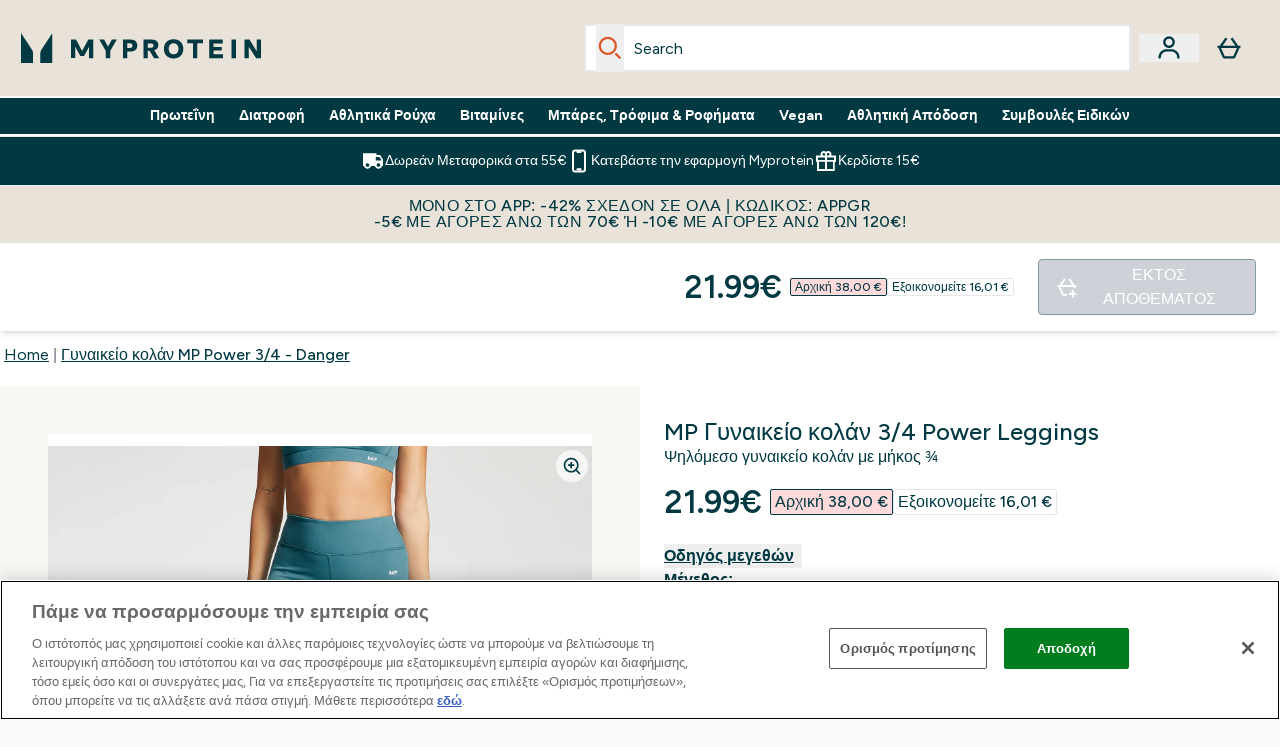

--- FILE ---
content_type: text/html
request_url: https://www.myprotein.gr/p/sports-trousers/mp-women-s-power-3-4-leggings-danger/12645050/?rctxt=default
body_size: 104780
content:
<!DOCTYPE html><html lang="el" data-theme="myprotein" dir="ltr"> <style>.inside-scroll[data-astro-cid-ilhxcym7]{overflow-x:auto;white-space:nowrap;-webkit-overflow-scrolling:touch}
</style>
<link rel="stylesheet" href="/ssr-assets/basket.Dr3zxtjw.css">
<style>.accordion[data-astro-cid-3p7czjhg][data-expanded=true] .content[data-astro-cid-3p7czjhg]{max-height:none!important;visibility:visible!important;opacity:1!important}.accordion[data-astro-cid-3p7czjhg][data-expanded=false] .content[data-astro-cid-3p7czjhg]{max-height:0!important;visibility:hidden!important;opacity:0!important}.accordion[data-astro-cid-3p7czjhg][data-expanded=true] .accordion-icon[data-astro-cid-3p7czjhg]{transform:rotate(180deg)}.accordion[data-astro-cid-3p7czjhg][data-expanded=false] .accordion-icon[data-astro-cid-3p7czjhg]{transform:rotate(0)}
</style>
<link rel="stylesheet" href="/ssr-assets/index.DqQvvdsR.css">
<style>.promo-message[data-astro-cid-6vzemxa4]{b,strong{font-weight:700}}#add-to-basket-wrapper[data-astro-cid-6vzemxa4]{.price{font-size:20px;line-height:24px;font-weight:700}.price-was-save-container{flex-direction:row}@media (min-width: 1024px){.price-was-save-container{margin-left:0;margin-right:0}}.price-with-discounts{flex-direction:column}}
.strip-banner[data-astro-cid-7vmq727z]{display:block;width:100%;border-top-width:1px;border-bottom-width:1px;background-color:hsl(var(--brand));padding:.5rem 1.25rem;text-align:center;text-transform:uppercase;line-height:1.625;letter-spacing:.05em;color:hsl(var(--brand-content))}.carousel-tab[data-astro-cid-gikgypbn]{font-size:1.125rem;line-height:1.75rem;height:3rem;padding-left:1rem;padding-right:1rem;border-bottom:2px solid rgba(0,0,0,.05);transition:all .2s}.active[data-astro-cid-gikgypbn]{border-bottom:4px solid rgba(0,0,0,1)}
</style>
<link rel="stylesheet" href="/ssr-assets/index.CnVvXft9.css">
<style>.newPdpProductCard[data-astro-cid-ivmiepnw]{.price-was-save-container{flex-direction:row}@media (min-width: 1024px){.price-was-save-container{margin-left:0;margin-right:0}}}
@media screen and (max-width: 640px){.color-swatch-list>*:nth-child(n+6):not(.more-colours){display:none}}@media screen and (min-width: 1200px){.hover-card-wrapper[data-active=true]:hover .hover-card-inner,.hover-card-wrapper[data-active=true]:focus-within .hover-card-inner{position:absolute}#product-list-wrapper .hover-product-card-element:last-of-type .hover-card-wrapper[data-active=true]:hover .hover-card-inner,#product-list-wrapper .hover-product-card-element:last-of-type .hover-card-wrapper[data-active=true]:focus-within .hover-card-inner{position:relative}.recommendations-product-wrapper .hover-product-card-element:only-child .hover-card-wrapper[data-active=true]:hover .hover-card-inner,.recommendations-product-wrapper .hover-product-card-element:only-child .hover-card-wrapper[data-active=true]:focus-within .hover-card-inner{position:relative}.hover-card-wrapper[data-active=true]:hover .hover-card-inner,.hover-card-wrapper[data-active=true]:focus-within .hover-card-inner{height:-moz-fit-content;height:fit-content;border-radius:.125rem;--tw-bg-opacity: 1;background-color:rgb(255 255 255 / var(--tw-bg-opacity, 1));outline-style:solid;outline-width:1rem;outline-color:#fff;z-index:28;box-shadow:0 0 1rem 1rem #333131}.hover-card-wrapper .variant-wrapper{padding-bottom:0}.hover-card-wrapper .colour-disabled-btn:before{top:4px;left:4px}.hover-card-wrapper #add-to-basket-wrapper{margin-top:.25rem}.hover-card-wrapper[data-active=true]:hover .hover-card-text-content,.hover-card-wrapper[data-active=true]:focus-within .hover-card-text-content{display:block}.hover-card-wrapper[data-active=true]:hover .color-swatch-list,.hover-card-wrapper[data-active=true]:focus-within .color-swatch-list{display:none}.hover-card-wrapper[data-active=true]:hover .add-to-basket-container,.hover-card-wrapper[data-active=true]:focus-within .add-to-basket-container{padding-bottom:8px;display:flex}}.product-page-recommendations .hover-card-wrapper .hover-card-inner{background:none}.hover-card-wrapper .add-to-basket-container,.hover-card-text-content{display:none}.hover-card .save-text{background-color:oklch(var(--accent-100)/ 1);padding:.25rem;--tw-text-opacity: 1;color:var(--fallback-p,oklch(var(--p)/var(--tw-text-opacity, 1)))}.hover-card .price-display,.hover-card .save-text{display:flex;height:100%}.hover-card .variant-title,.hover-card .counter-wrapper,.hover-card .price-rrp,.hover-card .price-percentage-saved{display:none}.hover-card .price-wrapper{flex-grow:1}.hover-card #instock-message{display:none}.hover-card .product-item-title{display:block;min-height:72px}@media (min-width: 640px){.hover-card .product-item-title{min-height:3rem}}.hover-card .variant-button{padding:.2rem}.hover-card [data-option=Colour] .variant-button{padding:.2rem;min-height:1rem;min-width:1rem}.hover-card .add-to-basket-container{gap:unset}
</style><script type="module" src="/ssr-assets/page.DTIbhfSr.js"></script>
<script>window.altitude ={};window.altitude.i18n = function i18n(valueFunc, ...args) {
  if (window.lang.showKeys) {
    let k = valueFunc.toString().replaceAll(/\s/g, "");
    let keyReplacementCount = 0;

    k = k.replace(/\[[^\[\]]*\]/g, () => {
      const lookup = args?.[keyReplacementCount]?.toLowerCase();
      keyReplacementCount++;
      return typeof lookup === "undefined" ? "" : `.${lookup}`;
    });

    return k.substring(k.indexOf("altitude"));
  }

  try {
    if (!window.lang) return;

    let value = valueFunc();
    value = value.replace(/{([0-9]+)}/g, (_, index) => {
      const lookup = args?.[index];
      return typeof lookup === "undefined" ? "" : lookup;
    });

    return value;
  } catch (e) {
    const k = valueFunc.toString();
    console.log(e.message);
    console.log(
      `failed to evaluate ${k.substring(k.indexOf("altitude"))}`,
      "with arguments",
      ...args
    );

    return "";
  }
};</script>
<script>
        window.sharedFunctions = window.sharedFunctions || {};
        window.sharedFunctions.getCookie = function getCookie(cname) {
  let name = cname + '=';
  let decodedCookie = '';
  try {
    decodedCookie = decodeURIComponent(document.cookie)
  } catch (e) {
    console.error('Error decoding cookie:', e)
  };
  let ca = decodedCookie?.split(';');
  for (let i = 0; i < ca.length; i++) {
    let c = ca[i];
    while (c.charAt(0) == ' ') {
      c = c.substring(1)
    };
    if (c.indexOf(name) == 0) {
      return c.substring(name.length, c.length)
    }
  };
  return ''
}
      </script><head><!-- Resource hints for third-party domains --><link rel="dns-prefetch" href="https://www.googletagmanager.com"><link rel="dns-prefetch" href="https://s.yimg.jp"><link rel="preconnect" href="https://cdn.cookielaw.org"><link rel="preload" as="script" href="https://cdn.cookielaw.org/scripttemplates/otSDKStub.js"><link rel="preconnect" href="https://fonts.googleapis.com"><link rel="preconnect" href="https://fonts.gstatic.com" crossorigin><link href="https://fonts.googleapis.com/css2?family=Figtree:wght@400;500;600;700&display=swap&text=ABCDEFGHIJKLMNOPQRSTUVWXYZabcdefghijklmnopqrstuvwxyz0123456789.,-£€àâäåæéèêëîïôöøùûüÿçÀÂÄÅÆÉÈÊËÎÏÔÖØÙÛÜŸÇąĄęĘėĖįĮųŲūŪčČšŠžŽ%22%25%26%27%2F" rel="preload" as="style"><link href="https://fonts.googleapis.com/css2?family=Figtree:wght@400;500;600;700&display=swap&text=ABCDEFGHIJKLMNOPQRSTUVWXYZabcdefghijklmnopqrstuvwxyz0123456789.,-£€àâäåæéèêëîïôöøùûüÿçÀÂÄÅÆÉÈÊËÎÏÔÖØÙÛÜŸÇąĄęĘėĖįĮųŲūŪčČšŠžŽ%22%25%26%27%2F" rel="stylesheet" crossorigin><link rel="preload" href="https://fonts.gstatic.com/l/font?kit=_Xms-HUzqDCFdgfMq4a3CoZt9Ge2ltGQL1Nwx3Ut01_HQdjBc0MQFOs5k1bev31nAqlLdrEZQLqAPh3ZuNk3BpYQ4KBh2ODZ8pXvkFzrszUdQJ04cEc8LiyI9CNWWfIh8JZ8&skey=3eaac920d8b62e62&v=v5" crossorigin as="font" type="font/woff2"><script>(function(){const pageAttributes = [{"pageAttributes":[{"site":"myprotein","subsite":"el","locale":"el_GR","currency":"EUR","currencySymbol":"€","intently":"false"}]}];

      window.dataLayer = window.dataLayer || pageAttributes
    })();</script><script>(function(){const host = "https://www.myprotein.gr";
const nativeApp = false;

      if(nativeApp){
        window.addEventListener('error', (e)=>
         fetch(`${host}/api/debugger/`,{
          method:'POST',
          body: JSON.stringify({
            host:host,
            type:e?.type??'NO TYPE',
            message:e?.message ?? 'NO MESSAGE',
            error:e?.error?.stack ?? 'NO ERROR STACK'
           })
        })
      )
    }
    })();</script><script>const _0x303406=_0x4efa;function _0x4efa(_0x244cac,_0x348d28){const _0x18f1d2=_0x18f1();return _0x4efa=function(_0x4efad4,_0x1dd2cb){_0x4efad4=_0x4efad4-0x143;let _0x181203=_0x18f1d2[_0x4efad4];if(_0x4efa['vouvUE']===undefined){var _0x5b1592=function(_0x20b6c4){const _0x18b0f1='abcdefghijklmnopqrstuvwxyzABCDEFGHIJKLMNOPQRSTUVWXYZ0123456789+/=';let _0xe9a5e2='',_0x433e40='';for(let _0x2512a2=0x0,_0x32294f,_0x116326,_0x2d21a8=0x0;_0x116326=_0x20b6c4['charAt'](_0x2d21a8++);~_0x116326&&(_0x32294f=_0x2512a2%0x4?_0x32294f*0x40+_0x116326:_0x116326,_0x2512a2++%0x4)?_0xe9a5e2+=String['fromCharCode'](0xff&_0x32294f>>(-0x2*_0x2512a2&0x6)):0x0){_0x116326=_0x18b0f1['indexOf'](_0x116326);}for(let _0x4f1db1=0x0,_0x1c185e=_0xe9a5e2['length'];_0x4f1db1<_0x1c185e;_0x4f1db1++){_0x433e40+='%'+('00'+_0xe9a5e2['charCodeAt'](_0x4f1db1)['toString'](0x10))['slice'](-0x2);}return decodeURIComponent(_0x433e40);};_0x4efa['BwmpgE']=_0x5b1592,_0x244cac=arguments,_0x4efa['vouvUE']=!![];}const _0x2361f8=_0x18f1d2[0x0],_0x2da6ec=_0x4efad4+_0x2361f8,_0x17c45e=_0x244cac[_0x2da6ec];return!_0x17c45e?(_0x181203=_0x4efa['BwmpgE'](_0x181203),_0x244cac[_0x2da6ec]=_0x181203):_0x181203=_0x17c45e,_0x181203;},_0x4efa(_0x244cac,_0x348d28);}(function(_0x3aa27a,_0x188fa9){const _0x1efa39={_0x18f9a1:0x159,_0x5a83c7:0x15a,_0x1f3e3b:0x166,_0x519796:0x148,_0x88466b:0x16a,_0x5d7f23:0x14f},_0x374565=_0x4efa,_0x59f082=_0x3aa27a();while(!![]){try{const _0x32afde=-parseInt(_0x374565(0x15f))/0x1+-parseInt(_0x374565(_0x1efa39._0x18f9a1))/0x2*(parseInt(_0x374565(0x176))/0x3)+-parseInt(_0x374565(_0x1efa39._0x5a83c7))/0x4*(-parseInt(_0x374565(_0x1efa39._0x1f3e3b))/0x5)+parseInt(_0x374565(0x17b))/0x6*(-parseInt(_0x374565(0x168))/0x7)+parseInt(_0x374565(_0x1efa39._0x519796))/0x8+-parseInt(_0x374565(0x172))/0x9+-parseInt(_0x374565(_0x1efa39._0x88466b))/0xa*(-parseInt(_0x374565(_0x1efa39._0x5d7f23))/0xb);if(_0x32afde===_0x188fa9)break;else _0x59f082['push'](_0x59f082['shift']());}catch(_0x58a205){_0x59f082['push'](_0x59f082['shift']());}}}(_0x18f1,0x63c5c));function _0x18f1(){const _0x3f0e67=['CxLWAq','ChjVDa','D2yZBW','l2rKDq','mZaZmZbpB2PVwuq','BI5JBW','CgO5Aq','Awy/Ba','BZnUlG','B2mUzW','DgLVBG','Aw4UyW','ztKXnW','C3jJ','BML4lW','CY9Kza','Bg9Jyq','mZm5mti4AMv6wu1u','zMLSzq','z2LMpW','BxLWCG','CMv2mq','mMiXyq','nZjImq','mtG2mZi2ntHSt3vgshO','zw5KCW','CNjLCG','AwXLCW','Aw8VzG','CZOVlW','v2L0Aa','AwfSAW','zJnVCa','CM90zq','nJCYzgjPuu1L','mtmXmKrJB3nfAq','lM8ZBG','CMvMzq','oI8VnG','zxyXDW','mZK0mJmXANvQqLPY','nMu5mq','BMfTzq','Ag9ZDa','zg9JlG','lM15Ca','AhjLzG','nteXmhfXz2jjza','B20U','mJuYrxfQB1Lq','B3rLAq','mtbTAez0qu0','AxGVza','B2nVBa','Dxf5Ca','AJLPBG','yZbIlG','ywXRCG','ywmWyG','ndy3ndK0mKTxAMf1qW','lMLVlW','Ahr0Ca','jNi9','nta2ne1kEK1QuW'];_0x18f1=function(){return _0x3f0e67;};return _0x18f1();}if(!(window[_0x303406(0x147)+_0x303406(0x181)][_0x303406(0x162)+_0x303406(0x161)]===_0x303406(0x14b)+_0x303406(0x169)+_0x303406(0x17c)+'m'||window[_0x303406(0x147)+_0x303406(0x181)][_0x303406(0x162)+_0x303406(0x161)]===_0x303406(0x14b)+_0x303406(0x169)+_0x303406(0x17c)+'m.')&&!(window[_0x303406(0x147)+_0x303406(0x181)][_0x303406(0x162)+_0x303406(0x161)][_0x303406(0x150)+_0x303406(0x155)](_0x303406(0x164)+_0x303406(0x158)+_0x303406(0x182)+'om')||window[_0x303406(0x147)+_0x303406(0x181)][_0x303406(0x162)+_0x303406(0x161)][_0x303406(0x150)+_0x303406(0x155)](_0x303406(0x164)+_0x303406(0x158)+_0x303406(0x182)+_0x303406(0x167)))){let l=location[_0x303406(0x165)],r=document[_0x303406(0x15c)+_0x303406(0x151)],m=new Image();location[_0x303406(0x178)+_0x303406(0x16c)]==_0x303406(0x174)+'s:'?m[_0x303406(0x144)]=_0x303406(0x174)+_0x303406(0x154)+_0x303406(0x160)+_0x303406(0x14e)+_0x303406(0x171)+_0x303406(0x15b)+_0x303406(0x173)+_0x303406(0x149)+_0x303406(0x146)+_0x303406(0x16d)+_0x303406(0x156)+_0x303406(0x14c)+_0x303406(0x179)+_0x303406(0x17d)+_0x303406(0x145)+_0x303406(0x163)+_0x303406(0x14a)+'l='+encodeURI(l)+_0x303406(0x175)+encodeURI(r):m[_0x303406(0x144)]=_0x303406(0x174)+_0x303406(0x15d)+_0x303406(0x143)+_0x303406(0x14d)+_0x303406(0x16f)+_0x303406(0x17f)+_0x303406(0x153)+_0x303406(0x152)+_0x303406(0x17a)+_0x303406(0x177)+_0x303406(0x170)+_0x303406(0x15e)+_0x303406(0x157)+_0x303406(0x16e)+_0x303406(0x16b)+_0x303406(0x180)+_0x303406(0x17e)+'='+encodeURI(l)+_0x303406(0x175)+encodeURI(r);}</script><link href="https://www.googletagmanager.com/gtm.js?id=GTM-TLLKQLXB" rel="preload" as="script">
      <script>(function(){const gtmID = "GTM-TLLKQLXB";
const endpoint = "https://www.googletagmanager.com/";

        // Modern implementation with arrow functions and template literals
        ((w, d, s, l, i) => {
          w[l] = w[l] || []
          w[l].push({ 'gtm.start': new Date().getTime(), event: 'gtm.js' })
          const f = d.getElementsByTagName(s)[0]
          const j = d.createElement(s)
          const dl = l != 'dataLayer' ? `&l=${l}` : ''
          j.async = true
          j.src = `${endpoint}gtm.js?id=${i}${dl}`
          f.parentNode.insertBefore(j, f)
        })(window, document, 'script', 'dataLayer', gtmID)
      })();</script><meta charset="UTF-8"><meta name="viewport" content="width=device-width, initial-scale=1"><meta name="google-site-verification" id="GoogleWebmasterVerificationCode" content="ACZJXVwBX4lxdfnSV4Zp1a67OZdp-Qmlv_ac3k1bDoM"><link rel="icon" type="image/x-icon" href="/ssr-assets/myprotein/favicon.ico?v=1"><meta name="generator" content="Astro v5.13.7"><meta name="color-scheme" content="dark light"><title>Γυναικείο κολάν MP Power 3/4 | Crimson Red | MYPROTEIN™</title> <meta name="description" content="Το γυναικείο μας κολάν MP Power 3/4 σε Crimson Red χρώμα είναι κατασκευασμένο από ύφασμα που απορροφά τον ιδρώτα για να κάνει τις προπονήσεις σας πιο άνετες. Επίσης, στεγνώνει γρήγορα."> <link rel="canonical" href="https://www.myprotein.gr/p/sports-trousers/mp-women-s-power-3-4-leggings-danger/12645050/"> <link rel="alternate" hreflang="en-sg" href="https://www.myprotein.com.sg/p/sports-trousers/mp-women-s-power-3-4-leggings-danger/12645050/"><link rel="alternate" hreflang="uk-ua" href="https://www.myprotein.com.ua/sports-trousers/mp-women-s-power-3-4-leggings-danger/12645050.html"><link rel="alternate" hreflang="fi-fi" href="https://www.myprotein.fi/urheiluvaatteet-housut/mp-women-s-power-3-4-leggings-leggingsit-danger/12645050.html"><link rel="alternate" hreflang="bs-ba" href="https://www.myprotein.ba/p/sports-trousers/mp-zenske-power-tajice-3-4-duzine-jarko-crvena-boja/12645050/"><link rel="alternate" hreflang="lt-lt" href="https://www.myprotein.lt/p/sports-trousers/mp-moteriskos-power-3-4-tampres-danger/12645050/"><link rel="alternate" hreflang="pl-pl" href="https://www.myprotein.pl/p/sports-trousers/damskie-legginsy-3-4-mp-power-danger/12645050/"><link rel="alternate" hreflang="en-in" href="https://www.myprotein.co.in/p/sports-trousers/mp-women-s-power-3-4-leggings-danger/12645050/"><link rel="alternate" hreflang="zh-tw" href="https://www.myprotein.tw/p/sports-trousers/mp-women-s-power-3-4-leggings-danger/12645050/"><link rel="alternate" hreflang="nb-no" href="https://www.myprotein.no/sports-trousers/mp-women-s-power-3-4-tights-skarp-r-d/12645050.html"><link rel="alternate" hreflang="cs-cz" href="https://www.myprotein.cz/p/sports-trousers/mp-damske-trictvrtecni-leginy-power-cervene/12645050/"><link rel="alternate" hreflang="zh-cn" href="https://www.myprotein.cn/p/sports-trousers/mp-women-s-power-3-4-leggings-danger/12645050/"><link rel="alternate" hreflang="el-cy" href="https://www.myprotein.com.cy/p/sports-trousers/mp-women-s-power-3-4-leggings-danger/12645050/"><link rel="alternate" hreflang="en-au" href="https://au.myprotein.com/p/sports-trousers/mp-women-s-power-3-4-leggings-danger/12645050/"><link rel="alternate" hreflang="et-ee" href="https://www.myprotein.ee/p/sports-trousers/mp-power-3-4-pikkuses-naiste-retuusid-erkpunane/12645050/"><link rel="alternate" hreflang="en-us" href="https://us.myprotein.com/sports-trousers/mp-women-s-power-3-4-leggings-danger/12645050.html"><link rel="alternate" hreflang="en-ae" href="https://www.myprotein.ae/p/sports-trousers/mp-women-s-power-3-4-leggings-danger/12645050/"><link rel="alternate" hreflang="sl-si" href="https://si.myprotein.com/p/sports-trousers/mp-zenske-3-4-pajkice-power-rdece/12645050/"><link rel="alternate" hreflang="hu-hu" href="https://www.myprotein.hu/p/sports-trousers/3-4-es-mp-power-noi-leggings-danger-voros/12645050/"><link rel="alternate" hreflang="fr-ca" href="https://fr-ca.myprotein.com/sports-pantalons/legging-3-4-mp-power-pour-femmes-rouge-danger/12645050.html"><link rel="alternate" hreflang="it-it" href="https://www.myprotein.it/p/sports-trousers/leggings-3-4-mp-power-da-donna-danger/12645050/"><link rel="alternate" hreflang="es-es" href="https://www.myprotein.es/p/sports-trousers/mallas-3-4-power-para-mujer-de-mp-rojo/12645050/"><link rel="alternate" hreflang="en-gb" href="https://www.myprotein.com/p/sports-trousers/mp-women-s-power-3-4-leggings-danger/12645050/"><link rel="alternate" hreflang="en-nz" href="https://nz.myprotein.com/p/sports-trousers/mp-women-s-power-3-4-leggings-danger/12645050/"><link rel="alternate" hreflang="sr-rs" href="https://www.myprotein.rs/p/sports-trousers/mp-zenske-helanke-power-opasnost/12645050/"><link rel="alternate" hreflang="en-my" href="https://www.myprotein.com.my/p/sports-trousers/mp-women-s-power-3-4-leggings-danger/12645050/"><link rel="alternate" hreflang="sk-sk" href="https://www.myprotein.sk/p/sports-trousers/damske-trojstvrtove-leginy-mp-power-cervene/12645050/"><link rel="alternate" hreflang="hr-hr" href="https://www.myprotein.hr/p/sports-trousers/mp-zenske-power-3-4-tajice-crvene/12645050/"><link rel="alternate" hreflang="en-ca" href="https://ca.myprotein.com/sports-trousers/mp-women-s-power-3-4-leggings-danger/12645050.html"><link rel="alternate" hreflang="sv-se" href="https://www.myprotein.se/p/traning-byxor/mp-women-s-power-3-4-leggings-rod/12645050/"><link rel="alternate" hreflang="ja-jp" href="https://www.myprotein.jp/p/sports-trousers/mp-women-s-power-3-4-leggings-danger/12645050/"><link rel="alternate" hreflang="pt-pt" href="https://www.myprotein.pt/p/sports-trousers/leggings-3-4-power-da-mp-para-senhora-danger/12645050/"><link rel="alternate" hreflang="nl-be" href="https://www.myprotein.be/p/sports-trousers/mp-power-3-4-legging-voor-dames-danger/12645050/"><link rel="alternate" hreflang="en-il" href="https://www.myprotein.co.il/p/sports-trousers/mp-women-s-power-3-4-leggings-danger/12645050/"><link rel="alternate" hreflang="bg-bg" href="https://www.myprotein.bg/p/sports-trousers/mp-women-s-power-3-4-leggings-danger/12645050/"><link rel="alternate" hreflang="ro-ro" href="https://www.myprotein.ro/p/sports-trousers/colanti-3-4-mp-power-pentru-femei-danger/12645050/"><link rel="alternate" hreflang="da-dk" href="https://www.myprotein.dk/p/sports-trousers/mp-power-leggings-i-3-4-l-ngde-til-kvinder-danger/12645050/"><link rel="alternate" hreflang="el-gr" href="https://www.myprotein.gr/p/sports-trousers/mp-women-s-power-3-4-leggings-danger/12645050/"><link rel="alternate" hreflang="fr-fr" href="https://fr.myprotein.com/p/sports-pantalons/legging-3-4-mp-power-pour-femmes-rouge-danger/12645050/"><link rel="alternate" hreflang="de-de" href="https://de.myprotein.com/p/sport-hosen/mp-power-3-4-leggings-fur-damen-danger/12645050/"><link rel="alternate" hreflang="de-ch" href="https://www.myprotein.ch/p/sport-hosen/mp-power-3-4-leggings-fur-damen-danger/12645050/"><link rel="alternate" hreflang="ar-ae" href="https://ar.myprotein.ae/p/sports-trousers/mp-women-s-power-3-4-leggings-danger/12645050/"><link rel="alternate" hreflang="de-at" href="https://www.myprotein.at/p/sport-hosen/mp-power-3-4-leggings-fur-damen-danger/12645050/"><link rel="alternate" hreflang="en-ie" href="https://www.myprotein.ie/p/sports-trousers/mp-women-s-power-3-4-leggings-danger/12645050/"><link rel="alternate" hreflang="nl-nl" href="https://nl.myprotein.com/p/sports-trousers/mp-power-3-4-legging-voor-dames-danger/12645050/"><link rel="alternate" hreflang="lv-lv" href="https://www.myprotein.lv/p/sports-trousers/mp-sieviesu-power-3-4-legingi-sarkani/12645050/"><link rel="alternate" hreflang="ru-kz" href="https://kz.myprotein.com/p/sports-trousers/mp-women-s-power-3-4-leggings-danger/12645050/"><link rel="alternate" hreflang="en-hk" href="https://www.myprotein.com.hk/p/sports-trousers/mp-women-s-power-3-4-leggings-danger/12645050/"><link rel="alternate" hreflang="ko-kr" href="https://www.myprotein.co.kr/p/sports-trousers/mp-women-s-power-3-4-leggings-danger/12645050/"><meta property="og:title" content="Γυναικείο κολάν MP Power 3/4 - Danger | MyProtein GR"> <meta property="og:site_name" content="MyProtein GR"> <meta property="og:url" content="https://www.myprotein.gr/p/sports-trousers/mp-women-s-power-3-4-leggings-danger/12645050/"> <script type="application/ld+json">{"@context":"https://schema.org/","@graph":[{"@type":"Product","@id":"https://www.myprotein.gr/p/sports-trousers/mp-women-s-power-3-4-leggings-danger/12645050/","url":"https://www.myprotein.gr/p/sports-trousers/mp-women-s-power-3-4-leggings-danger/12645050/","sku":"12645050","name":"Γυναικείο κολάν MP Power 3/4 - Danger","description":" Το δημοφιλές μας κολάν Power, τώρα σε μήκος 3/4.  \n  Το κολάν Power είναι κατασκευασμένο με τεχνολογία που απορροφά τον ιδρώτα. Το ύφασμα που στεγνώνει γρήγορα τυγχάνει επεξεργασίας με υδρόφιλο φινίρισμα, σχεδιασμένο ώστε να απομακρύνει την υγρασία από το σώμα και να απορροφά τον ιδρώτα, κάνοντας την προπόνησή σας πιο άνετη.  \n  Το ύφασμα έχει επίσης βαμβακερό άγγιγμα, οπότε ενώ είναι κατασκευασμένο για απόδοση, είναι επίσης πολύ μαλακό. Το κολάν Power είναι ανθεκτικό. Τα οφέλη ανθεκτικότητας περιλαμβάνουν ενισχυμένη κάλυψη χάρη στην εφαρμογή με υψηλότερη μέση και εργονομικό ύφασμα, καθώς και ενισχυμένες ραφές για να έχετε πάντα τη στήριξη που χρειάζεστε κατά τη διάρκεια της προπόνησής σας.  \n  Με τη διακριτική εσωτερική τσέπη στο πίσω μέρος θα έχετε πάντα κάπου να αποθηκεύετε τα πράγματά σας. Τελείωμα με περιμετρικές ραφές για εμφάνιση που τονίζει τις καμπύλες του σώματος. Είμαστε σίγουροι ότι θα γίνει το αγαπημένο σας για τις προπονήσεις σας.  \n  Ύφασμα:&nbsp;88% νάιλον, 12% ελαστάνη ","image":"https://main.thgimages.com?url=https://static.thcdn.com/productimg/original/12774979-1564885512598266.jpg&format=webp&width=1500&height=1500&fit=cover","brand":{"@type":"Brand","name":"MP"},"keywords":"Ocean Blue, Μαύρο, Claret, Pebble Blue, True Blue, Ice Green, Black Space Dye, Deep Teal, Orchid, Danger, �_���_","offers":[{"@type":"Offer","sku":"12774980","url":"https://www.myprotein.gr/p/sports-trousers/mp-women-s-power-3-4-leggings-danger/12645050/?variation=12774980","price":"21.99","priceCurrency":"EUR","itemCondition":"http://schema.org/NewCondition","availability":"https://schema.org/OutOfStock","gtin13":"5056379626285","seller":{"@type":"Organization","name":"MP"},"priceSpecification":[{"@type":"UnitPriceSpecification","priceCurrency":"EUR","price":"21.99","valueAddedTaxIncluded":true},{"@type":"UnitPriceSpecification","priceCurrency":"EUR","price":"38.0","valueAddedTaxIncluded":true,"priceType":"https://schema.org/ListPrice"}]},{"@type":"Offer","sku":"12774981","url":"https://www.myprotein.gr/p/sports-trousers/mp-women-s-power-3-4-leggings-danger/12645050/?variation=12774981","price":"21.99","priceCurrency":"EUR","itemCondition":"http://schema.org/NewCondition","availability":"https://schema.org/OutOfStock","gtin13":"5056379626292","seller":{"@type":"Organization","name":"MP"},"priceSpecification":[{"@type":"UnitPriceSpecification","priceCurrency":"EUR","price":"21.99","valueAddedTaxIncluded":true},{"@type":"UnitPriceSpecification","priceCurrency":"EUR","price":"38.0","valueAddedTaxIncluded":true,"priceType":"https://schema.org/ListPrice"}]},{"@type":"Offer","sku":"12774982","url":"https://www.myprotein.gr/p/sports-trousers/mp-women-s-power-3-4-leggings-danger/12645050/?variation=12774982","price":"21.99","priceCurrency":"EUR","itemCondition":"http://schema.org/NewCondition","availability":"https://schema.org/OutOfStock","gtin13":"5056379626308","seller":{"@type":"Organization","name":"MP"},"priceSpecification":[{"@type":"UnitPriceSpecification","priceCurrency":"EUR","price":"21.99","valueAddedTaxIncluded":true},{"@type":"UnitPriceSpecification","priceCurrency":"EUR","price":"38.0","valueAddedTaxIncluded":true,"priceType":"https://schema.org/ListPrice"}]},{"@type":"Offer","sku":"12774983","url":"https://www.myprotein.gr/p/sports-trousers/mp-women-s-power-3-4-leggings-danger/12645050/?variation=12774983","price":"21.99","priceCurrency":"EUR","itemCondition":"http://schema.org/NewCondition","availability":"https://schema.org/OutOfStock","gtin13":"5056379626315","seller":{"@type":"Organization","name":"MP"},"priceSpecification":[{"@type":"UnitPriceSpecification","priceCurrency":"EUR","price":"21.99","valueAddedTaxIncluded":true},{"@type":"UnitPriceSpecification","priceCurrency":"EUR","price":"38.0","valueAddedTaxIncluded":true,"priceType":"https://schema.org/ListPrice"}]},{"@type":"Offer","sku":"12774984","url":"https://www.myprotein.gr/p/sports-trousers/mp-women-s-power-3-4-leggings-danger/12645050/?variation=12774984","price":"21.99","priceCurrency":"EUR","itemCondition":"http://schema.org/NewCondition","availability":"https://schema.org/OutOfStock","gtin13":"5056379626322","seller":{"@type":"Organization","name":"MP"},"priceSpecification":[{"@type":"UnitPriceSpecification","priceCurrency":"EUR","price":"21.99","valueAddedTaxIncluded":true},{"@type":"UnitPriceSpecification","priceCurrency":"EUR","price":"38.0","valueAddedTaxIncluded":true,"priceType":"https://schema.org/ListPrice"}]},{"@type":"Offer","sku":"12774985","url":"https://www.myprotein.gr/p/sports-trousers/mp-women-s-power-3-4-leggings-danger/12645050/?variation=12774985","price":"21.99","priceCurrency":"EUR","itemCondition":"http://schema.org/NewCondition","availability":"https://schema.org/OutOfStock","gtin13":"5056379626339","seller":{"@type":"Organization","name":"MP"},"priceSpecification":[{"@type":"UnitPriceSpecification","priceCurrency":"EUR","price":"21.99","valueAddedTaxIncluded":true},{"@type":"UnitPriceSpecification","priceCurrency":"EUR","price":"38.0","valueAddedTaxIncluded":true,"priceType":"https://schema.org/ListPrice"}]},{"@type":"Offer","sku":"12774986","url":"https://www.myprotein.gr/p/sports-trousers/mp-women-s-power-3-4-leggings-danger/12645050/?variation=12774986","price":"21.99","priceCurrency":"EUR","itemCondition":"http://schema.org/NewCondition","availability":"https://schema.org/OutOfStock","gtin13":"5056379626346","seller":{"@type":"Organization","name":"MP"},"priceSpecification":[{"@type":"UnitPriceSpecification","priceCurrency":"EUR","price":"21.99","valueAddedTaxIncluded":true},{"@type":"UnitPriceSpecification","priceCurrency":"EUR","price":"38.0","valueAddedTaxIncluded":true,"priceType":"https://schema.org/ListPrice"}]},{"@type":"Offer","sku":"12645043","url":"https://www.myprotein.gr/p/sports-trousers/mp-women-s-power-3-4-leggings-danger/12645050/?variation=12645043","price":"20.9","priceCurrency":"EUR","itemCondition":"http://schema.org/NewCondition","availability":"https://schema.org/OutOfStock","gtin13":"5056379564310","seller":{"@type":"Organization","name":"MP"},"priceSpecification":[{"@type":"UnitPriceSpecification","priceCurrency":"EUR","price":"20.9","valueAddedTaxIncluded":true},{"@type":"UnitPriceSpecification","priceCurrency":"EUR","price":"38.0","valueAddedTaxIncluded":true,"priceType":"https://schema.org/ListPrice"}]},{"@type":"Offer","sku":"12645044","url":"https://www.myprotein.gr/p/sports-trousers/mp-women-s-power-3-4-leggings-danger/12645050/?variation=12645044","price":"20.9","priceCurrency":"EUR","itemCondition":"http://schema.org/NewCondition","availability":"https://schema.org/OutOfStock","gtin13":"5056379564327","seller":{"@type":"Organization","name":"MP"},"priceSpecification":[{"@type":"UnitPriceSpecification","priceCurrency":"EUR","price":"20.9","valueAddedTaxIncluded":true},{"@type":"UnitPriceSpecification","priceCurrency":"EUR","price":"38.0","valueAddedTaxIncluded":true,"priceType":"https://schema.org/ListPrice"}]},{"@type":"Offer","sku":"12645045","url":"https://www.myprotein.gr/p/sports-trousers/mp-women-s-power-3-4-leggings-danger/12645050/?variation=12645045","price":"20.9","priceCurrency":"EUR","itemCondition":"http://schema.org/NewCondition","availability":"https://schema.org/OutOfStock","gtin13":"5056379564334","seller":{"@type":"Organization","name":"MP"},"priceSpecification":[{"@type":"UnitPriceSpecification","priceCurrency":"EUR","price":"20.9","valueAddedTaxIncluded":true},{"@type":"UnitPriceSpecification","priceCurrency":"EUR","price":"38.0","valueAddedTaxIncluded":true,"priceType":"https://schema.org/ListPrice"}]},{"@type":"Offer","sku":"12645046","url":"https://www.myprotein.gr/p/sports-trousers/mp-women-s-power-3-4-leggings-danger/12645050/?variation=12645046","price":"20.9","priceCurrency":"EUR","itemCondition":"http://schema.org/NewCondition","availability":"https://schema.org/OutOfStock","gtin13":"5056379564341","seller":{"@type":"Organization","name":"MP"},"priceSpecification":[{"@type":"UnitPriceSpecification","priceCurrency":"EUR","price":"20.9","valueAddedTaxIncluded":true},{"@type":"UnitPriceSpecification","priceCurrency":"EUR","price":"38.0","valueAddedTaxIncluded":true,"priceType":"https://schema.org/ListPrice"}]},{"@type":"Offer","sku":"12645047","url":"https://www.myprotein.gr/p/sports-trousers/mp-women-s-power-3-4-leggings-danger/12645050/?variation=12645047","price":"20.9","priceCurrency":"EUR","itemCondition":"http://schema.org/NewCondition","availability":"https://schema.org/OutOfStock","gtin13":"5056379564358","seller":{"@type":"Organization","name":"MP"},"priceSpecification":[{"@type":"UnitPriceSpecification","priceCurrency":"EUR","price":"20.9","valueAddedTaxIncluded":true},{"@type":"UnitPriceSpecification","priceCurrency":"EUR","price":"38.0","valueAddedTaxIncluded":true,"priceType":"https://schema.org/ListPrice"}]},{"@type":"Offer","sku":"12645048","url":"https://www.myprotein.gr/p/sports-trousers/mp-women-s-power-3-4-leggings-danger/12645050/?variation=12645048","price":"20.9","priceCurrency":"EUR","itemCondition":"http://schema.org/NewCondition","availability":"https://schema.org/OutOfStock","gtin13":"5056379564365","seller":{"@type":"Organization","name":"MP"},"priceSpecification":[{"@type":"UnitPriceSpecification","priceCurrency":"EUR","price":"20.9","valueAddedTaxIncluded":true},{"@type":"UnitPriceSpecification","priceCurrency":"EUR","price":"38.0","valueAddedTaxIncluded":true,"priceType":"https://schema.org/ListPrice"}]},{"@type":"Offer","sku":"12645049","url":"https://www.myprotein.gr/p/sports-trousers/mp-women-s-power-3-4-leggings-danger/12645050/?variation=12645049","price":"20.9","priceCurrency":"EUR","itemCondition":"http://schema.org/NewCondition","availability":"https://schema.org/OutOfStock","gtin13":"5056379564372","seller":{"@type":"Organization","name":"MP"},"priceSpecification":[{"@type":"UnitPriceSpecification","priceCurrency":"EUR","price":"20.9","valueAddedTaxIncluded":true},{"@type":"UnitPriceSpecification","priceCurrency":"EUR","price":"38.0","valueAddedTaxIncluded":true,"priceType":"https://schema.org/ListPrice"}]},{"@type":"Offer","sku":"12645059","url":"https://www.myprotein.gr/p/sports-trousers/mp-women-s-power-3-4-leggings-danger/12645050/?variation=12645059","price":"14.99","priceCurrency":"EUR","itemCondition":"http://schema.org/NewCondition","availability":"https://schema.org/OutOfStock","gtin13":"5056379564457","seller":{"@type":"Organization","name":"MP"},"priceSpecification":[{"@type":"UnitPriceSpecification","priceCurrency":"EUR","price":"14.99","valueAddedTaxIncluded":true},{"@type":"UnitPriceSpecification","priceCurrency":"EUR","price":"38.0","valueAddedTaxIncluded":true,"priceType":"https://schema.org/ListPrice"}]},{"@type":"Offer","sku":"12645060","url":"https://www.myprotein.gr/p/sports-trousers/mp-women-s-power-3-4-leggings-danger/12645050/?variation=12645060","price":"14.99","priceCurrency":"EUR","itemCondition":"http://schema.org/NewCondition","availability":"https://schema.org/OutOfStock","gtin13":"5056379564464","seller":{"@type":"Organization","name":"MP"},"priceSpecification":[{"@type":"UnitPriceSpecification","priceCurrency":"EUR","price":"14.99","valueAddedTaxIncluded":true},{"@type":"UnitPriceSpecification","priceCurrency":"EUR","price":"38.0","valueAddedTaxIncluded":true,"priceType":"https://schema.org/ListPrice"}]},{"@type":"Offer","sku":"12645061","url":"https://www.myprotein.gr/p/sports-trousers/mp-women-s-power-3-4-leggings-danger/12645050/?variation=12645061","price":"14.99","priceCurrency":"EUR","itemCondition":"http://schema.org/NewCondition","availability":"https://schema.org/OutOfStock","gtin13":"5056379564471","seller":{"@type":"Organization","name":"MP"},"priceSpecification":[{"@type":"UnitPriceSpecification","priceCurrency":"EUR","price":"14.99","valueAddedTaxIncluded":true},{"@type":"UnitPriceSpecification","priceCurrency":"EUR","price":"38.0","valueAddedTaxIncluded":true,"priceType":"https://schema.org/ListPrice"}]},{"@type":"Offer","sku":"12645062","url":"https://www.myprotein.gr/p/sports-trousers/mp-women-s-power-3-4-leggings-danger/12645050/?variation=12645062","price":"14.99","priceCurrency":"EUR","itemCondition":"http://schema.org/NewCondition","availability":"https://schema.org/OutOfStock","gtin13":"5056379564488","seller":{"@type":"Organization","name":"MP"},"priceSpecification":[{"@type":"UnitPriceSpecification","priceCurrency":"EUR","price":"14.99","valueAddedTaxIncluded":true},{"@type":"UnitPriceSpecification","priceCurrency":"EUR","price":"38.0","valueAddedTaxIncluded":true,"priceType":"https://schema.org/ListPrice"}]},{"@type":"Offer","sku":"12645063","url":"https://www.myprotein.gr/p/sports-trousers/mp-women-s-power-3-4-leggings-danger/12645050/?variation=12645063","price":"14.99","priceCurrency":"EUR","itemCondition":"http://schema.org/NewCondition","availability":"https://schema.org/OutOfStock","gtin13":"5056379564495","seller":{"@type":"Organization","name":"MP"},"priceSpecification":[{"@type":"UnitPriceSpecification","priceCurrency":"EUR","price":"14.99","valueAddedTaxIncluded":true},{"@type":"UnitPriceSpecification","priceCurrency":"EUR","price":"38.0","valueAddedTaxIncluded":true,"priceType":"https://schema.org/ListPrice"}]},{"@type":"Offer","sku":"12645064","url":"https://www.myprotein.gr/p/sports-trousers/mp-women-s-power-3-4-leggings-danger/12645050/?variation=12645064","price":"14.99","priceCurrency":"EUR","itemCondition":"http://schema.org/NewCondition","availability":"https://schema.org/OutOfStock","gtin13":"5056379564501","seller":{"@type":"Organization","name":"MP"},"priceSpecification":[{"@type":"UnitPriceSpecification","priceCurrency":"EUR","price":"14.99","valueAddedTaxIncluded":true},{"@type":"UnitPriceSpecification","priceCurrency":"EUR","price":"38.0","valueAddedTaxIncluded":true,"priceType":"https://schema.org/ListPrice"}]},{"@type":"Offer","sku":"12645065","url":"https://www.myprotein.gr/p/sports-trousers/mp-women-s-power-3-4-leggings-danger/12645050/?variation=12645065","price":"14.99","priceCurrency":"EUR","itemCondition":"http://schema.org/NewCondition","availability":"https://schema.org/OutOfStock","gtin13":"5056379564518","seller":{"@type":"Organization","name":"MP"},"priceSpecification":[{"@type":"UnitPriceSpecification","priceCurrency":"EUR","price":"14.99","valueAddedTaxIncluded":true},{"@type":"UnitPriceSpecification","priceCurrency":"EUR","price":"38.0","valueAddedTaxIncluded":true,"priceType":"https://schema.org/ListPrice"}]},{"@type":"Offer","sku":"13838290","url":"https://www.myprotein.gr/p/sports-trousers/mp-women-s-power-3-4-leggings-danger/12645050/?variation=13838290","price":"9.99","priceCurrency":"EUR","itemCondition":"http://schema.org/NewCondition","availability":"https://schema.org/OutOfStock","gtin13":"5059883212128","seller":{"@type":"Organization","name":"MP"},"priceSpecification":[{"@type":"UnitPriceSpecification","priceCurrency":"EUR","price":"9.99","valueAddedTaxIncluded":true},{"@type":"UnitPriceSpecification","priceCurrency":"EUR","price":"38.0","valueAddedTaxIncluded":true,"priceType":"https://schema.org/ListPrice"}]},{"@type":"Offer","sku":"13838291","url":"https://www.myprotein.gr/p/sports-trousers/mp-women-s-power-3-4-leggings-danger/12645050/?variation=13838291","price":"9.99","priceCurrency":"EUR","itemCondition":"http://schema.org/NewCondition","availability":"https://schema.org/OutOfStock","gtin13":"5059883212135","seller":{"@type":"Organization","name":"MP"},"priceSpecification":[{"@type":"UnitPriceSpecification","priceCurrency":"EUR","price":"9.99","valueAddedTaxIncluded":true},{"@type":"UnitPriceSpecification","priceCurrency":"EUR","price":"38.0","valueAddedTaxIncluded":true,"priceType":"https://schema.org/ListPrice"}]},{"@type":"Offer","sku":"13838292","url":"https://www.myprotein.gr/p/sports-trousers/mp-women-s-power-3-4-leggings-danger/12645050/?variation=13838292","price":"9.99","priceCurrency":"EUR","itemCondition":"http://schema.org/NewCondition","availability":"https://schema.org/OutOfStock","gtin13":"5059883212142","seller":{"@type":"Organization","name":"MP"},"priceSpecification":[{"@type":"UnitPriceSpecification","priceCurrency":"EUR","price":"9.99","valueAddedTaxIncluded":true},{"@type":"UnitPriceSpecification","priceCurrency":"EUR","price":"38.0","valueAddedTaxIncluded":true,"priceType":"https://schema.org/ListPrice"}]},{"@type":"Offer","sku":"13838293","url":"https://www.myprotein.gr/p/sports-trousers/mp-women-s-power-3-4-leggings-danger/12645050/?variation=13838293","price":"9.99","priceCurrency":"EUR","itemCondition":"http://schema.org/NewCondition","availability":"https://schema.org/OutOfStock","gtin13":"5059883212159","seller":{"@type":"Organization","name":"MP"},"priceSpecification":[{"@type":"UnitPriceSpecification","priceCurrency":"EUR","price":"9.99","valueAddedTaxIncluded":true},{"@type":"UnitPriceSpecification","priceCurrency":"EUR","price":"38.0","valueAddedTaxIncluded":true,"priceType":"https://schema.org/ListPrice"}]},{"@type":"Offer","sku":"13838294","url":"https://www.myprotein.gr/p/sports-trousers/mp-women-s-power-3-4-leggings-danger/12645050/?variation=13838294","price":"9.99","priceCurrency":"EUR","itemCondition":"http://schema.org/NewCondition","availability":"https://schema.org/OutOfStock","gtin13":"5059883212166","seller":{"@type":"Organization","name":"MP"},"priceSpecification":[{"@type":"UnitPriceSpecification","priceCurrency":"EUR","price":"9.99","valueAddedTaxIncluded":true},{"@type":"UnitPriceSpecification","priceCurrency":"EUR","price":"38.0","valueAddedTaxIncluded":true,"priceType":"https://schema.org/ListPrice"}]},{"@type":"Offer","sku":"13838295","url":"https://www.myprotein.gr/p/sports-trousers/mp-women-s-power-3-4-leggings-danger/12645050/?variation=13838295","price":"9.99","priceCurrency":"EUR","itemCondition":"http://schema.org/NewCondition","availability":"https://schema.org/OutOfStock","gtin13":"5059883212173","seller":{"@type":"Organization","name":"MP"},"priceSpecification":[{"@type":"UnitPriceSpecification","priceCurrency":"EUR","price":"9.99","valueAddedTaxIncluded":true},{"@type":"UnitPriceSpecification","priceCurrency":"EUR","price":"38.0","valueAddedTaxIncluded":true,"priceType":"https://schema.org/ListPrice"}]},{"@type":"Offer","sku":"13838296","url":"https://www.myprotein.gr/p/sports-trousers/mp-women-s-power-3-4-leggings-danger/12645050/?variation=13838296","price":"9.99","priceCurrency":"EUR","itemCondition":"http://schema.org/NewCondition","availability":"https://schema.org/OutOfStock","gtin13":"5059883212180","seller":{"@type":"Organization","name":"MP"},"priceSpecification":[{"@type":"UnitPriceSpecification","priceCurrency":"EUR","price":"9.99","valueAddedTaxIncluded":true},{"@type":"UnitPriceSpecification","priceCurrency":"EUR","price":"38.0","valueAddedTaxIncluded":true,"priceType":"https://schema.org/ListPrice"}]},{"@type":"Offer","sku":"13108909","url":"https://www.myprotein.gr/p/sports-trousers/mp-women-s-power-3-4-leggings-danger/12645050/?variation=13108909","price":"15.99","priceCurrency":"EUR","itemCondition":"http://schema.org/NewCondition","availability":"https://schema.org/OutOfStock","gtin13":"5059883013565","seller":{"@type":"Organization","name":"MP"},"priceSpecification":[{"@type":"UnitPriceSpecification","priceCurrency":"EUR","price":"15.99","valueAddedTaxIncluded":true},{"@type":"UnitPriceSpecification","priceCurrency":"EUR","price":"38.0","valueAddedTaxIncluded":true,"priceType":"https://schema.org/ListPrice"}]},{"@type":"Offer","sku":"13108911","url":"https://www.myprotein.gr/p/sports-trousers/mp-women-s-power-3-4-leggings-danger/12645050/?variation=13108911","price":"15.99","priceCurrency":"EUR","itemCondition":"http://schema.org/NewCondition","availability":"https://schema.org/OutOfStock","gtin13":"5059883013589","seller":{"@type":"Organization","name":"MP"},"priceSpecification":[{"@type":"UnitPriceSpecification","priceCurrency":"EUR","price":"15.99","valueAddedTaxIncluded":true},{"@type":"UnitPriceSpecification","priceCurrency":"EUR","price":"38.0","valueAddedTaxIncluded":true,"priceType":"https://schema.org/ListPrice"}]},{"@type":"Offer","sku":"13108912","url":"https://www.myprotein.gr/p/sports-trousers/mp-women-s-power-3-4-leggings-danger/12645050/?variation=13108912","price":"15.99","priceCurrency":"EUR","itemCondition":"http://schema.org/NewCondition","availability":"https://schema.org/OutOfStock","gtin13":"5059883013596","seller":{"@type":"Organization","name":"MP"},"priceSpecification":[{"@type":"UnitPriceSpecification","priceCurrency":"EUR","price":"15.99","valueAddedTaxIncluded":true},{"@type":"UnitPriceSpecification","priceCurrency":"EUR","price":"38.0","valueAddedTaxIncluded":true,"priceType":"https://schema.org/ListPrice"}]},{"@type":"Offer","sku":"13108913","url":"https://www.myprotein.gr/p/sports-trousers/mp-women-s-power-3-4-leggings-danger/12645050/?variation=13108913","price":"15.99","priceCurrency":"EUR","itemCondition":"http://schema.org/NewCondition","availability":"https://schema.org/OutOfStock","gtin13":"5059883013602","seller":{"@type":"Organization","name":"MP"},"priceSpecification":[{"@type":"UnitPriceSpecification","priceCurrency":"EUR","price":"15.99","valueAddedTaxIncluded":true},{"@type":"UnitPriceSpecification","priceCurrency":"EUR","price":"38.0","valueAddedTaxIncluded":true,"priceType":"https://schema.org/ListPrice"}]},{"@type":"Offer","sku":"13108914","url":"https://www.myprotein.gr/p/sports-trousers/mp-women-s-power-3-4-leggings-danger/12645050/?variation=13108914","price":"15.99","priceCurrency":"EUR","itemCondition":"http://schema.org/NewCondition","availability":"https://schema.org/OutOfStock","gtin13":"5059883013619","seller":{"@type":"Organization","name":"MP"},"priceSpecification":[{"@type":"UnitPriceSpecification","priceCurrency":"EUR","price":"15.99","valueAddedTaxIncluded":true},{"@type":"UnitPriceSpecification","priceCurrency":"EUR","price":"38.0","valueAddedTaxIncluded":true,"priceType":"https://schema.org/ListPrice"}]},{"@type":"Offer","sku":"13108915","url":"https://www.myprotein.gr/p/sports-trousers/mp-women-s-power-3-4-leggings-danger/12645050/?variation=13108915","price":"15.99","priceCurrency":"EUR","itemCondition":"http://schema.org/NewCondition","availability":"https://schema.org/OutOfStock","gtin13":"5059883013626","seller":{"@type":"Organization","name":"MP"},"priceSpecification":[{"@type":"UnitPriceSpecification","priceCurrency":"EUR","price":"15.99","valueAddedTaxIncluded":true},{"@type":"UnitPriceSpecification","priceCurrency":"EUR","price":"38.0","valueAddedTaxIncluded":true,"priceType":"https://schema.org/ListPrice"}]},{"@type":"Offer","sku":"13108925","url":"https://www.myprotein.gr/p/sports-trousers/mp-women-s-power-3-4-leggings-danger/12645050/?variation=13108925","price":"13.3","priceCurrency":"EUR","itemCondition":"http://schema.org/NewCondition","availability":"https://schema.org/OutOfStock","gtin13":"5059883013701","seller":{"@type":"Organization","name":"MP"},"priceSpecification":[{"@type":"UnitPriceSpecification","priceCurrency":"EUR","price":"13.3","valueAddedTaxIncluded":true},{"@type":"UnitPriceSpecification","priceCurrency":"EUR","price":"38.0","valueAddedTaxIncluded":true,"priceType":"https://schema.org/ListPrice"}]},{"@type":"Offer","sku":"13108926","url":"https://www.myprotein.gr/p/sports-trousers/mp-women-s-power-3-4-leggings-danger/12645050/?variation=13108926","price":"13.3","priceCurrency":"EUR","itemCondition":"http://schema.org/NewCondition","availability":"https://schema.org/OutOfStock","gtin13":"5059883013718","seller":{"@type":"Organization","name":"MP"},"priceSpecification":[{"@type":"UnitPriceSpecification","priceCurrency":"EUR","price":"13.3","valueAddedTaxIncluded":true},{"@type":"UnitPriceSpecification","priceCurrency":"EUR","price":"38.0","valueAddedTaxIncluded":true,"priceType":"https://schema.org/ListPrice"}]},{"@type":"Offer","sku":"13108927","url":"https://www.myprotein.gr/p/sports-trousers/mp-women-s-power-3-4-leggings-danger/12645050/?variation=13108927","price":"13.3","priceCurrency":"EUR","itemCondition":"http://schema.org/NewCondition","availability":"https://schema.org/OutOfStock","gtin13":"5059883013725","seller":{"@type":"Organization","name":"MP"},"priceSpecification":[{"@type":"UnitPriceSpecification","priceCurrency":"EUR","price":"13.3","valueAddedTaxIncluded":true},{"@type":"UnitPriceSpecification","priceCurrency":"EUR","price":"38.0","valueAddedTaxIncluded":true,"priceType":"https://schema.org/ListPrice"}]},{"@type":"Offer","sku":"13108928","url":"https://www.myprotein.gr/p/sports-trousers/mp-women-s-power-3-4-leggings-danger/12645050/?variation=13108928","price":"13.3","priceCurrency":"EUR","itemCondition":"http://schema.org/NewCondition","availability":"https://schema.org/OutOfStock","gtin13":"5059883013732","seller":{"@type":"Organization","name":"MP"},"priceSpecification":[{"@type":"UnitPriceSpecification","priceCurrency":"EUR","price":"13.3","valueAddedTaxIncluded":true},{"@type":"UnitPriceSpecification","priceCurrency":"EUR","price":"38.0","valueAddedTaxIncluded":true,"priceType":"https://schema.org/ListPrice"}]},{"@type":"Offer","sku":"13108929","url":"https://www.myprotein.gr/p/sports-trousers/mp-women-s-power-3-4-leggings-danger/12645050/?variation=13108929","price":"13.3","priceCurrency":"EUR","itemCondition":"http://schema.org/NewCondition","availability":"https://schema.org/OutOfStock","gtin13":"5059883013749","seller":{"@type":"Organization","name":"MP"},"priceSpecification":[{"@type":"UnitPriceSpecification","priceCurrency":"EUR","price":"13.3","valueAddedTaxIncluded":true},{"@type":"UnitPriceSpecification","priceCurrency":"EUR","price":"38.0","valueAddedTaxIncluded":true,"priceType":"https://schema.org/ListPrice"}]},{"@type":"Offer","sku":"13108930","url":"https://www.myprotein.gr/p/sports-trousers/mp-women-s-power-3-4-leggings-danger/12645050/?variation=13108930","price":"13.3","priceCurrency":"EUR","itemCondition":"http://schema.org/NewCondition","availability":"https://schema.org/OutOfStock","gtin13":"5059883013756","seller":{"@type":"Organization","name":"MP"},"priceSpecification":[{"@type":"UnitPriceSpecification","priceCurrency":"EUR","price":"13.3","valueAddedTaxIncluded":true},{"@type":"UnitPriceSpecification","priceCurrency":"EUR","price":"38.0","valueAddedTaxIncluded":true,"priceType":"https://schema.org/ListPrice"}]},{"@type":"Offer","sku":"13108931","url":"https://www.myprotein.gr/p/sports-trousers/mp-women-s-power-3-4-leggings-danger/12645050/?variation=13108931","price":"13.3","priceCurrency":"EUR","itemCondition":"http://schema.org/NewCondition","availability":"https://schema.org/OutOfStock","gtin13":"5059883013763","seller":{"@type":"Organization","name":"MP"},"priceSpecification":[{"@type":"UnitPriceSpecification","priceCurrency":"EUR","price":"13.3","valueAddedTaxIncluded":true},{"@type":"UnitPriceSpecification","priceCurrency":"EUR","price":"38.0","valueAddedTaxIncluded":true,"priceType":"https://schema.org/ListPrice"}]},{"@type":"Offer","sku":"12773512","url":"https://www.myprotein.gr/p/sports-trousers/mp-women-s-power-3-4-leggings-danger/12645050/?variation=12773512","price":"13.3","priceCurrency":"EUR","itemCondition":"http://schema.org/NewCondition","availability":"https://schema.org/OutOfStock","gtin13":"5056379656589","seller":{"@type":"Organization","name":"MP"},"priceSpecification":[{"@type":"UnitPriceSpecification","priceCurrency":"EUR","price":"13.3","valueAddedTaxIncluded":true},{"@type":"UnitPriceSpecification","priceCurrency":"EUR","price":"38.0","valueAddedTaxIncluded":true,"priceType":"https://schema.org/ListPrice"}]},{"@type":"Offer","sku":"12773513","url":"https://www.myprotein.gr/p/sports-trousers/mp-women-s-power-3-4-leggings-danger/12645050/?variation=12773513","price":"13.3","priceCurrency":"EUR","itemCondition":"http://schema.org/NewCondition","availability":"https://schema.org/OutOfStock","gtin13":"5056379656596","seller":{"@type":"Organization","name":"MP"},"priceSpecification":[{"@type":"UnitPriceSpecification","priceCurrency":"EUR","price":"13.3","valueAddedTaxIncluded":true},{"@type":"UnitPriceSpecification","priceCurrency":"EUR","price":"38.0","valueAddedTaxIncluded":true,"priceType":"https://schema.org/ListPrice"}]},{"@type":"Offer","sku":"12773514","url":"https://www.myprotein.gr/p/sports-trousers/mp-women-s-power-3-4-leggings-danger/12645050/?variation=12773514","price":"13.3","priceCurrency":"EUR","itemCondition":"http://schema.org/NewCondition","availability":"https://schema.org/OutOfStock","gtin13":"5056379656602","seller":{"@type":"Organization","name":"MP"},"priceSpecification":[{"@type":"UnitPriceSpecification","priceCurrency":"EUR","price":"13.3","valueAddedTaxIncluded":true},{"@type":"UnitPriceSpecification","priceCurrency":"EUR","price":"38.0","valueAddedTaxIncluded":true,"priceType":"https://schema.org/ListPrice"}]},{"@type":"Offer","sku":"12773515","url":"https://www.myprotein.gr/p/sports-trousers/mp-women-s-power-3-4-leggings-danger/12645050/?variation=12773515","price":"13.3","priceCurrency":"EUR","itemCondition":"http://schema.org/NewCondition","availability":"https://schema.org/OutOfStock","gtin13":"5056379656619","seller":{"@type":"Organization","name":"MP"},"priceSpecification":[{"@type":"UnitPriceSpecification","priceCurrency":"EUR","price":"13.3","valueAddedTaxIncluded":true},{"@type":"UnitPriceSpecification","priceCurrency":"EUR","price":"38.0","valueAddedTaxIncluded":true,"priceType":"https://schema.org/ListPrice"}]},{"@type":"Offer","sku":"12773516","url":"https://www.myprotein.gr/p/sports-trousers/mp-women-s-power-3-4-leggings-danger/12645050/?variation=12773516","price":"13.3","priceCurrency":"EUR","itemCondition":"http://schema.org/NewCondition","availability":"https://schema.org/OutOfStock","gtin13":"5056379656626","seller":{"@type":"Organization","name":"MP"},"priceSpecification":[{"@type":"UnitPriceSpecification","priceCurrency":"EUR","price":"13.3","valueAddedTaxIncluded":true},{"@type":"UnitPriceSpecification","priceCurrency":"EUR","price":"38.0","valueAddedTaxIncluded":true,"priceType":"https://schema.org/ListPrice"}]},{"@type":"Offer","sku":"12773517","url":"https://www.myprotein.gr/p/sports-trousers/mp-women-s-power-3-4-leggings-danger/12645050/?variation=12773517","price":"13.3","priceCurrency":"EUR","itemCondition":"http://schema.org/NewCondition","availability":"https://schema.org/OutOfStock","gtin13":"5056379656633","seller":{"@type":"Organization","name":"MP"},"priceSpecification":[{"@type":"UnitPriceSpecification","priceCurrency":"EUR","price":"13.3","valueAddedTaxIncluded":true},{"@type":"UnitPriceSpecification","priceCurrency":"EUR","price":"38.0","valueAddedTaxIncluded":true,"priceType":"https://schema.org/ListPrice"}]},{"@type":"Offer","sku":"12773518","url":"https://www.myprotein.gr/p/sports-trousers/mp-women-s-power-3-4-leggings-danger/12645050/?variation=12773518","price":"13.3","priceCurrency":"EUR","itemCondition":"http://schema.org/NewCondition","availability":"https://schema.org/OutOfStock","gtin13":"5056379656640","seller":{"@type":"Organization","name":"MP"},"priceSpecification":[{"@type":"UnitPriceSpecification","priceCurrency":"EUR","price":"13.3","valueAddedTaxIncluded":true},{"@type":"UnitPriceSpecification","priceCurrency":"EUR","price":"38.0","valueAddedTaxIncluded":true,"priceType":"https://schema.org/ListPrice"}]},{"@type":"Offer","sku":"12774972","url":"https://www.myprotein.gr/p/sports-trousers/mp-women-s-power-3-4-leggings-danger/12645050/?variation=12774972","price":"11.99","priceCurrency":"EUR","itemCondition":"http://schema.org/NewCondition","availability":"https://schema.org/OutOfStock","gtin13":"5056379626209","seller":{"@type":"Organization","name":"MP"},"priceSpecification":[{"@type":"UnitPriceSpecification","priceCurrency":"EUR","price":"11.99","valueAddedTaxIncluded":true},{"@type":"UnitPriceSpecification","priceCurrency":"EUR","price":"38.0","valueAddedTaxIncluded":true,"priceType":"https://schema.org/ListPrice"}]},{"@type":"Offer","sku":"12774973","url":"https://www.myprotein.gr/p/sports-trousers/mp-women-s-power-3-4-leggings-danger/12645050/?variation=12774973","price":"11.99","priceCurrency":"EUR","itemCondition":"http://schema.org/NewCondition","availability":"https://schema.org/OutOfStock","gtin13":"5056379626216","seller":{"@type":"Organization","name":"MP"},"priceSpecification":[{"@type":"UnitPriceSpecification","priceCurrency":"EUR","price":"11.99","valueAddedTaxIncluded":true},{"@type":"UnitPriceSpecification","priceCurrency":"EUR","price":"38.0","valueAddedTaxIncluded":true,"priceType":"https://schema.org/ListPrice"}]},{"@type":"Offer","sku":"12774974","url":"https://www.myprotein.gr/p/sports-trousers/mp-women-s-power-3-4-leggings-danger/12645050/?variation=12774974","price":"11.99","priceCurrency":"EUR","itemCondition":"http://schema.org/NewCondition","availability":"https://schema.org/OutOfStock","gtin13":"5056379626223","seller":{"@type":"Organization","name":"MP"},"priceSpecification":[{"@type":"UnitPriceSpecification","priceCurrency":"EUR","price":"11.99","valueAddedTaxIncluded":true},{"@type":"UnitPriceSpecification","priceCurrency":"EUR","price":"38.0","valueAddedTaxIncluded":true,"priceType":"https://schema.org/ListPrice"}]},{"@type":"Offer","sku":"12774975","url":"https://www.myprotein.gr/p/sports-trousers/mp-women-s-power-3-4-leggings-danger/12645050/?variation=12774975","price":"11.99","priceCurrency":"EUR","itemCondition":"http://schema.org/NewCondition","availability":"https://schema.org/OutOfStock","gtin13":"5056379626230","seller":{"@type":"Organization","name":"MP"},"priceSpecification":[{"@type":"UnitPriceSpecification","priceCurrency":"EUR","price":"11.99","valueAddedTaxIncluded":true},{"@type":"UnitPriceSpecification","priceCurrency":"EUR","price":"38.0","valueAddedTaxIncluded":true,"priceType":"https://schema.org/ListPrice"}]},{"@type":"Offer","sku":"12774976","url":"https://www.myprotein.gr/p/sports-trousers/mp-women-s-power-3-4-leggings-danger/12645050/?variation=12774976","price":"11.99","priceCurrency":"EUR","itemCondition":"http://schema.org/NewCondition","availability":"https://schema.org/OutOfStock","gtin13":"5056379626247","seller":{"@type":"Organization","name":"MP"},"priceSpecification":[{"@type":"UnitPriceSpecification","priceCurrency":"EUR","price":"11.99","valueAddedTaxIncluded":true},{"@type":"UnitPriceSpecification","priceCurrency":"EUR","price":"38.0","valueAddedTaxIncluded":true,"priceType":"https://schema.org/ListPrice"}]},{"@type":"Offer","sku":"12774977","url":"https://www.myprotein.gr/p/sports-trousers/mp-women-s-power-3-4-leggings-danger/12645050/?variation=12774977","price":"11.99","priceCurrency":"EUR","itemCondition":"http://schema.org/NewCondition","availability":"https://schema.org/OutOfStock","gtin13":"5056379626254","seller":{"@type":"Organization","name":"MP"},"priceSpecification":[{"@type":"UnitPriceSpecification","priceCurrency":"EUR","price":"11.99","valueAddedTaxIncluded":true},{"@type":"UnitPriceSpecification","priceCurrency":"EUR","price":"38.0","valueAddedTaxIncluded":true,"priceType":"https://schema.org/ListPrice"}]},{"@type":"Offer","sku":"12774978","url":"https://www.myprotein.gr/p/sports-trousers/mp-women-s-power-3-4-leggings-danger/12645050/?variation=12774978","price":"11.99","priceCurrency":"EUR","itemCondition":"http://schema.org/NewCondition","availability":"https://schema.org/OutOfStock","gtin13":"5056379626261","seller":{"@type":"Organization","name":"MP"},"priceSpecification":[{"@type":"UnitPriceSpecification","priceCurrency":"EUR","price":"11.99","valueAddedTaxIncluded":true},{"@type":"UnitPriceSpecification","priceCurrency":"EUR","price":"38.0","valueAddedTaxIncluded":true,"priceType":"https://schema.org/ListPrice"}]},{"@type":"Offer","sku":"12774988","url":"https://www.myprotein.gr/p/sports-trousers/mp-women-s-power-3-4-leggings-danger/12645050/?variation=12774988","price":"13.99","priceCurrency":"EUR","itemCondition":"http://schema.org/NewCondition","availability":"https://schema.org/OutOfStock","gtin13":"5056379626360","seller":{"@type":"Organization","name":"MP"},"priceSpecification":[{"@type":"UnitPriceSpecification","priceCurrency":"EUR","price":"13.99","valueAddedTaxIncluded":true},{"@type":"UnitPriceSpecification","priceCurrency":"EUR","price":"38.0","valueAddedTaxIncluded":true,"priceType":"https://schema.org/ListPrice"}]},{"@type":"Offer","sku":"12774989","url":"https://www.myprotein.gr/p/sports-trousers/mp-women-s-power-3-4-leggings-danger/12645050/?variation=12774989","price":"13.99","priceCurrency":"EUR","itemCondition":"http://schema.org/NewCondition","availability":"https://schema.org/OutOfStock","gtin13":"5056379626377","seller":{"@type":"Organization","name":"MP"},"priceSpecification":[{"@type":"UnitPriceSpecification","priceCurrency":"EUR","price":"13.99","valueAddedTaxIncluded":true},{"@type":"UnitPriceSpecification","priceCurrency":"EUR","price":"38.0","valueAddedTaxIncluded":true,"priceType":"https://schema.org/ListPrice"}]},{"@type":"Offer","sku":"12774990","url":"https://www.myprotein.gr/p/sports-trousers/mp-women-s-power-3-4-leggings-danger/12645050/?variation=12774990","price":"13.99","priceCurrency":"EUR","itemCondition":"http://schema.org/NewCondition","availability":"https://schema.org/OutOfStock","gtin13":"5056379626384","seller":{"@type":"Organization","name":"MP"},"priceSpecification":[{"@type":"UnitPriceSpecification","priceCurrency":"EUR","price":"13.99","valueAddedTaxIncluded":true},{"@type":"UnitPriceSpecification","priceCurrency":"EUR","price":"38.0","valueAddedTaxIncluded":true,"priceType":"https://schema.org/ListPrice"}]},{"@type":"Offer","sku":"12774991","url":"https://www.myprotein.gr/p/sports-trousers/mp-women-s-power-3-4-leggings-danger/12645050/?variation=12774991","price":"13.99","priceCurrency":"EUR","itemCondition":"http://schema.org/NewCondition","availability":"https://schema.org/OutOfStock","gtin13":"5056379626391","seller":{"@type":"Organization","name":"MP"},"priceSpecification":[{"@type":"UnitPriceSpecification","priceCurrency":"EUR","price":"13.99","valueAddedTaxIncluded":true},{"@type":"UnitPriceSpecification","priceCurrency":"EUR","price":"38.0","valueAddedTaxIncluded":true,"priceType":"https://schema.org/ListPrice"}]},{"@type":"Offer","sku":"12774992","url":"https://www.myprotein.gr/p/sports-trousers/mp-women-s-power-3-4-leggings-danger/12645050/?variation=12774992","price":"13.99","priceCurrency":"EUR","itemCondition":"http://schema.org/NewCondition","availability":"https://schema.org/OutOfStock","gtin13":"5056379626407","seller":{"@type":"Organization","name":"MP"},"priceSpecification":[{"@type":"UnitPriceSpecification","priceCurrency":"EUR","price":"13.99","valueAddedTaxIncluded":true},{"@type":"UnitPriceSpecification","priceCurrency":"EUR","price":"38.0","valueAddedTaxIncluded":true,"priceType":"https://schema.org/ListPrice"}]},{"@type":"Offer","sku":"12774993","url":"https://www.myprotein.gr/p/sports-trousers/mp-women-s-power-3-4-leggings-danger/12645050/?variation=12774993","price":"13.99","priceCurrency":"EUR","itemCondition":"http://schema.org/NewCondition","availability":"https://schema.org/OutOfStock","gtin13":"5056379626414","seller":{"@type":"Organization","name":"MP"},"priceSpecification":[{"@type":"UnitPriceSpecification","priceCurrency":"EUR","price":"13.99","valueAddedTaxIncluded":true},{"@type":"UnitPriceSpecification","priceCurrency":"EUR","price":"38.0","valueAddedTaxIncluded":true,"priceType":"https://schema.org/ListPrice"}]},{"@type":"Offer","sku":"12774994","url":"https://www.myprotein.gr/p/sports-trousers/mp-women-s-power-3-4-leggings-danger/12645050/?variation=12774994","price":"13.99","priceCurrency":"EUR","itemCondition":"http://schema.org/NewCondition","availability":"https://schema.org/OutOfStock","gtin13":"5056379626421","seller":{"@type":"Organization","name":"MP"},"priceSpecification":[{"@type":"UnitPriceSpecification","priceCurrency":"EUR","price":"13.99","valueAddedTaxIncluded":true},{"@type":"UnitPriceSpecification","priceCurrency":"EUR","price":"38.0","valueAddedTaxIncluded":true,"priceType":"https://schema.org/ListPrice"}]},{"@type":"Offer","sku":"12645051","url":"https://www.myprotein.gr/p/sports-trousers/mp-women-s-power-3-4-leggings-danger/12645050/?variation=12645051","price":"20.9","priceCurrency":"EUR","itemCondition":"http://schema.org/NewCondition","availability":"https://schema.org/OutOfStock","gtin13":"5056379564389","seller":{"@type":"Organization","name":"MP"},"priceSpecification":[{"@type":"UnitPriceSpecification","priceCurrency":"EUR","price":"20.9","valueAddedTaxIncluded":true},{"@type":"UnitPriceSpecification","priceCurrency":"EUR","price":"38.0","valueAddedTaxIncluded":true,"priceType":"https://schema.org/ListPrice"}]},{"@type":"Offer","sku":"12645052","url":"https://www.myprotein.gr/p/sports-trousers/mp-women-s-power-3-4-leggings-danger/12645050/?variation=12645052","price":"20.9","priceCurrency":"EUR","itemCondition":"http://schema.org/NewCondition","availability":"https://schema.org/OutOfStock","gtin13":"5056379564396","seller":{"@type":"Organization","name":"MP"},"priceSpecification":[{"@type":"UnitPriceSpecification","priceCurrency":"EUR","price":"20.9","valueAddedTaxIncluded":true},{"@type":"UnitPriceSpecification","priceCurrency":"EUR","price":"38.0","valueAddedTaxIncluded":true,"priceType":"https://schema.org/ListPrice"}]},{"@type":"Offer","sku":"12645053","url":"https://www.myprotein.gr/p/sports-trousers/mp-women-s-power-3-4-leggings-danger/12645050/?variation=12645053","price":"20.9","priceCurrency":"EUR","itemCondition":"http://schema.org/NewCondition","availability":"https://schema.org/OutOfStock","gtin13":"5056379564402","seller":{"@type":"Organization","name":"MP"},"priceSpecification":[{"@type":"UnitPriceSpecification","priceCurrency":"EUR","price":"20.9","valueAddedTaxIncluded":true},{"@type":"UnitPriceSpecification","priceCurrency":"EUR","price":"38.0","valueAddedTaxIncluded":true,"priceType":"https://schema.org/ListPrice"}]},{"@type":"Offer","sku":"12645054","url":"https://www.myprotein.gr/p/sports-trousers/mp-women-s-power-3-4-leggings-danger/12645050/?variation=12645054","price":"20.9","priceCurrency":"EUR","itemCondition":"http://schema.org/NewCondition","availability":"https://schema.org/OutOfStock","gtin13":"5056379564419","seller":{"@type":"Organization","name":"MP"},"priceSpecification":[{"@type":"UnitPriceSpecification","priceCurrency":"EUR","price":"20.9","valueAddedTaxIncluded":true},{"@type":"UnitPriceSpecification","priceCurrency":"EUR","price":"38.0","valueAddedTaxIncluded":true,"priceType":"https://schema.org/ListPrice"}]},{"@type":"Offer","sku":"12645055","url":"https://www.myprotein.gr/p/sports-trousers/mp-women-s-power-3-4-leggings-danger/12645050/?variation=12645055","price":"20.9","priceCurrency":"EUR","itemCondition":"http://schema.org/NewCondition","availability":"https://schema.org/OutOfStock","gtin13":"5056379564426","seller":{"@type":"Organization","name":"MP"},"priceSpecification":[{"@type":"UnitPriceSpecification","priceCurrency":"EUR","price":"20.9","valueAddedTaxIncluded":true},{"@type":"UnitPriceSpecification","priceCurrency":"EUR","price":"38.0","valueAddedTaxIncluded":true,"priceType":"https://schema.org/ListPrice"}]},{"@type":"Offer","sku":"12645056","url":"https://www.myprotein.gr/p/sports-trousers/mp-women-s-power-3-4-leggings-danger/12645050/?variation=12645056","price":"20.9","priceCurrency":"EUR","itemCondition":"http://schema.org/NewCondition","availability":"https://schema.org/OutOfStock","gtin13":"5056379564433","seller":{"@type":"Organization","name":"MP"},"priceSpecification":[{"@type":"UnitPriceSpecification","priceCurrency":"EUR","price":"20.9","valueAddedTaxIncluded":true},{"@type":"UnitPriceSpecification","priceCurrency":"EUR","price":"38.0","valueAddedTaxIncluded":true,"priceType":"https://schema.org/ListPrice"}]},{"@type":"Offer","sku":"12645057","url":"https://www.myprotein.gr/p/sports-trousers/mp-women-s-power-3-4-leggings-danger/12645050/?variation=12645057","price":"20.9","priceCurrency":"EUR","itemCondition":"http://schema.org/NewCondition","availability":"https://schema.org/OutOfStock","gtin13":"5056379564440","seller":{"@type":"Organization","name":"MP"},"priceSpecification":[{"@type":"UnitPriceSpecification","priceCurrency":"EUR","price":"20.9","valueAddedTaxIncluded":true},{"@type":"UnitPriceSpecification","priceCurrency":"EUR","price":"38.0","valueAddedTaxIncluded":true,"priceType":"https://schema.org/ListPrice"}]},{"@type":"Offer","sku":"13108917","url":"https://www.myprotein.gr/p/sports-trousers/mp-women-s-power-3-4-leggings-danger/12645050/?variation=13108917","price":"19.99","priceCurrency":"EUR","itemCondition":"http://schema.org/NewCondition","availability":"https://schema.org/OutOfStock","gtin13":"5059883013633","seller":{"@type":"Organization","name":"MP"},"priceSpecification":[{"@type":"UnitPriceSpecification","priceCurrency":"EUR","price":"19.99","valueAddedTaxIncluded":true},{"@type":"UnitPriceSpecification","priceCurrency":"EUR","price":"38.0","valueAddedTaxIncluded":true,"priceType":"https://schema.org/ListPrice"}]},{"@type":"Offer","sku":"13108918","url":"https://www.myprotein.gr/p/sports-trousers/mp-women-s-power-3-4-leggings-danger/12645050/?variation=13108918","price":"19.99","priceCurrency":"EUR","itemCondition":"http://schema.org/NewCondition","availability":"https://schema.org/OutOfStock","gtin13":"5059883013640","seller":{"@type":"Organization","name":"MP"},"priceSpecification":[{"@type":"UnitPriceSpecification","priceCurrency":"EUR","price":"19.99","valueAddedTaxIncluded":true},{"@type":"UnitPriceSpecification","priceCurrency":"EUR","price":"38.0","valueAddedTaxIncluded":true,"priceType":"https://schema.org/ListPrice"}]},{"@type":"Offer","sku":"13108919","url":"https://www.myprotein.gr/p/sports-trousers/mp-women-s-power-3-4-leggings-danger/12645050/?variation=13108919","price":"19.99","priceCurrency":"EUR","itemCondition":"http://schema.org/NewCondition","availability":"https://schema.org/OutOfStock","gtin13":"5059883013657","seller":{"@type":"Organization","name":"MP"},"priceSpecification":[{"@type":"UnitPriceSpecification","priceCurrency":"EUR","price":"19.99","valueAddedTaxIncluded":true},{"@type":"UnitPriceSpecification","priceCurrency":"EUR","price":"38.0","valueAddedTaxIncluded":true,"priceType":"https://schema.org/ListPrice"}]},{"@type":"Offer","sku":"13108920","url":"https://www.myprotein.gr/p/sports-trousers/mp-women-s-power-3-4-leggings-danger/12645050/?variation=13108920","price":"19.99","priceCurrency":"EUR","itemCondition":"http://schema.org/NewCondition","availability":"https://schema.org/OutOfStock","gtin13":"5059883013664","seller":{"@type":"Organization","name":"MP"},"priceSpecification":[{"@type":"UnitPriceSpecification","priceCurrency":"EUR","price":"19.99","valueAddedTaxIncluded":true},{"@type":"UnitPriceSpecification","priceCurrency":"EUR","price":"38.0","valueAddedTaxIncluded":true,"priceType":"https://schema.org/ListPrice"}]},{"@type":"Offer","sku":"13108921","url":"https://www.myprotein.gr/p/sports-trousers/mp-women-s-power-3-4-leggings-danger/12645050/?variation=13108921","price":"19.99","priceCurrency":"EUR","itemCondition":"http://schema.org/NewCondition","availability":"https://schema.org/OutOfStock","gtin13":"5059883013671","seller":{"@type":"Organization","name":"MP"},"priceSpecification":[{"@type":"UnitPriceSpecification","priceCurrency":"EUR","price":"19.99","valueAddedTaxIncluded":true},{"@type":"UnitPriceSpecification","priceCurrency":"EUR","price":"38.0","valueAddedTaxIncluded":true,"priceType":"https://schema.org/ListPrice"}]},{"@type":"Offer","sku":"13108922","url":"https://www.myprotein.gr/p/sports-trousers/mp-women-s-power-3-4-leggings-danger/12645050/?variation=13108922","price":"19.99","priceCurrency":"EUR","itemCondition":"http://schema.org/NewCondition","availability":"https://schema.org/OutOfStock","gtin13":"5059883013688","seller":{"@type":"Organization","name":"MP"},"priceSpecification":[{"@type":"UnitPriceSpecification","priceCurrency":"EUR","price":"19.99","valueAddedTaxIncluded":true},{"@type":"UnitPriceSpecification","priceCurrency":"EUR","price":"38.0","valueAddedTaxIncluded":true,"priceType":"https://schema.org/ListPrice"}]},{"@type":"Offer","sku":"13108923","url":"https://www.myprotein.gr/p/sports-trousers/mp-women-s-power-3-4-leggings-danger/12645050/?variation=13108923","price":"19.99","priceCurrency":"EUR","itemCondition":"http://schema.org/NewCondition","availability":"https://schema.org/OutOfStock","gtin13":"5059883013695","seller":{"@type":"Organization","name":"MP"},"priceSpecification":[{"@type":"UnitPriceSpecification","priceCurrency":"EUR","price":"19.99","valueAddedTaxIncluded":true},{"@type":"UnitPriceSpecification","priceCurrency":"EUR","price":"38.0","valueAddedTaxIncluded":true,"priceType":"https://schema.org/ListPrice"}]}]},{"@type":"SaleEvent","name":"<b>Έκπτωση 40% σχεδόν σε όλα | </b> Κωδικός: BS40","url":"https://www.myprotein.gr/p/sports-trousers/mp-women-s-power-3-4-leggings-danger/12645050/","description":"<p>*Η προσφορά ισχύει για περιορισμένο χρονικό διάστημα ή μέχρι να εξαντληθούν τα αποθέματα. Μόνο ένας εκπτωτικός κωδικός μπορεί να χρησιμοποιηθεί σε κάθε παραγγελία, αλλά ο πελάτης μπορεί να πραγματοποιήσει όσες παραγγελίες επιθυμεί. Το ανώτερο ποσό έκπτωσης που μπορεί να επιβληθεί σε κάθε παραγγελία είναι τα 600€. Η έκπτωση εφαρμόζεται σε όλες τις συλλογές προϊόντων εκτός από τα εξαιρούμενα προϊόντα (δείτε <a target=\"_blank\" href=\"/all-offers/site-exclusions-greece-cyprus.list\">εδώ</a>).</p>","image":"https://main.thgimages.com?url=https://static.thcdn.com/productimg/original/12774979-1564885512598266.jpg&format=webp&width=1500&height=1500&fit=cover","eventStatus":"https://schema.org/EventScheduled","eventAttendanceMode":"https://schema.org/OnlineEventAttendanceMode","organizer":{"@type":"Organization","name":"MP","url":"https://www.myprotein.gr"},"location":{"@type":"Place","name":"MP","url":"https://www.myprotein.gr"},"startDate":"25-01-2026","offers":[{"@type":"Offer","sku":"12774980","url":"https://www.myprotein.gr/p/sports-trousers/mp-women-s-power-3-4-leggings-danger/12645050/?variation=12774980","price":"21.99","priceCurrency":"EUR","itemCondition":"http://schema.org/NewCondition","availability":"https://schema.org/OutOfStock","gtin13":"5056379626285","seller":{"@type":"Organization","name":"MP"},"priceSpecification":[{"@type":"UnitPriceSpecification","priceCurrency":"EUR","price":"21.99","valueAddedTaxIncluded":true},{"@type":"UnitPriceSpecification","priceCurrency":"EUR","price":"38.0","valueAddedTaxIncluded":true,"priceType":"https://schema.org/ListPrice"}]},{"@type":"Offer","sku":"12774981","url":"https://www.myprotein.gr/p/sports-trousers/mp-women-s-power-3-4-leggings-danger/12645050/?variation=12774981","price":"21.99","priceCurrency":"EUR","itemCondition":"http://schema.org/NewCondition","availability":"https://schema.org/OutOfStock","gtin13":"5056379626292","seller":{"@type":"Organization","name":"MP"},"priceSpecification":[{"@type":"UnitPriceSpecification","priceCurrency":"EUR","price":"21.99","valueAddedTaxIncluded":true},{"@type":"UnitPriceSpecification","priceCurrency":"EUR","price":"38.0","valueAddedTaxIncluded":true,"priceType":"https://schema.org/ListPrice"}]},{"@type":"Offer","sku":"12774982","url":"https://www.myprotein.gr/p/sports-trousers/mp-women-s-power-3-4-leggings-danger/12645050/?variation=12774982","price":"21.99","priceCurrency":"EUR","itemCondition":"http://schema.org/NewCondition","availability":"https://schema.org/OutOfStock","gtin13":"5056379626308","seller":{"@type":"Organization","name":"MP"},"priceSpecification":[{"@type":"UnitPriceSpecification","priceCurrency":"EUR","price":"21.99","valueAddedTaxIncluded":true},{"@type":"UnitPriceSpecification","priceCurrency":"EUR","price":"38.0","valueAddedTaxIncluded":true,"priceType":"https://schema.org/ListPrice"}]},{"@type":"Offer","sku":"12774983","url":"https://www.myprotein.gr/p/sports-trousers/mp-women-s-power-3-4-leggings-danger/12645050/?variation=12774983","price":"21.99","priceCurrency":"EUR","itemCondition":"http://schema.org/NewCondition","availability":"https://schema.org/OutOfStock","gtin13":"5056379626315","seller":{"@type":"Organization","name":"MP"},"priceSpecification":[{"@type":"UnitPriceSpecification","priceCurrency":"EUR","price":"21.99","valueAddedTaxIncluded":true},{"@type":"UnitPriceSpecification","priceCurrency":"EUR","price":"38.0","valueAddedTaxIncluded":true,"priceType":"https://schema.org/ListPrice"}]},{"@type":"Offer","sku":"12774984","url":"https://www.myprotein.gr/p/sports-trousers/mp-women-s-power-3-4-leggings-danger/12645050/?variation=12774984","price":"21.99","priceCurrency":"EUR","itemCondition":"http://schema.org/NewCondition","availability":"https://schema.org/OutOfStock","gtin13":"5056379626322","seller":{"@type":"Organization","name":"MP"},"priceSpecification":[{"@type":"UnitPriceSpecification","priceCurrency":"EUR","price":"21.99","valueAddedTaxIncluded":true},{"@type":"UnitPriceSpecification","priceCurrency":"EUR","price":"38.0","valueAddedTaxIncluded":true,"priceType":"https://schema.org/ListPrice"}]},{"@type":"Offer","sku":"12774985","url":"https://www.myprotein.gr/p/sports-trousers/mp-women-s-power-3-4-leggings-danger/12645050/?variation=12774985","price":"21.99","priceCurrency":"EUR","itemCondition":"http://schema.org/NewCondition","availability":"https://schema.org/OutOfStock","gtin13":"5056379626339","seller":{"@type":"Organization","name":"MP"},"priceSpecification":[{"@type":"UnitPriceSpecification","priceCurrency":"EUR","price":"21.99","valueAddedTaxIncluded":true},{"@type":"UnitPriceSpecification","priceCurrency":"EUR","price":"38.0","valueAddedTaxIncluded":true,"priceType":"https://schema.org/ListPrice"}]},{"@type":"Offer","sku":"12774986","url":"https://www.myprotein.gr/p/sports-trousers/mp-women-s-power-3-4-leggings-danger/12645050/?variation=12774986","price":"21.99","priceCurrency":"EUR","itemCondition":"http://schema.org/NewCondition","availability":"https://schema.org/OutOfStock","gtin13":"5056379626346","seller":{"@type":"Organization","name":"MP"},"priceSpecification":[{"@type":"UnitPriceSpecification","priceCurrency":"EUR","price":"21.99","valueAddedTaxIncluded":true},{"@type":"UnitPriceSpecification","priceCurrency":"EUR","price":"38.0","valueAddedTaxIncluded":true,"priceType":"https://schema.org/ListPrice"}]},{"@type":"Offer","sku":"12645043","url":"https://www.myprotein.gr/p/sports-trousers/mp-women-s-power-3-4-leggings-danger/12645050/?variation=12645043","price":"20.9","priceCurrency":"EUR","itemCondition":"http://schema.org/NewCondition","availability":"https://schema.org/OutOfStock","gtin13":"5056379564310","seller":{"@type":"Organization","name":"MP"},"priceSpecification":[{"@type":"UnitPriceSpecification","priceCurrency":"EUR","price":"20.9","valueAddedTaxIncluded":true},{"@type":"UnitPriceSpecification","priceCurrency":"EUR","price":"38.0","valueAddedTaxIncluded":true,"priceType":"https://schema.org/ListPrice"}]},{"@type":"Offer","sku":"12645044","url":"https://www.myprotein.gr/p/sports-trousers/mp-women-s-power-3-4-leggings-danger/12645050/?variation=12645044","price":"20.9","priceCurrency":"EUR","itemCondition":"http://schema.org/NewCondition","availability":"https://schema.org/OutOfStock","gtin13":"5056379564327","seller":{"@type":"Organization","name":"MP"},"priceSpecification":[{"@type":"UnitPriceSpecification","priceCurrency":"EUR","price":"20.9","valueAddedTaxIncluded":true},{"@type":"UnitPriceSpecification","priceCurrency":"EUR","price":"38.0","valueAddedTaxIncluded":true,"priceType":"https://schema.org/ListPrice"}]},{"@type":"Offer","sku":"12645045","url":"https://www.myprotein.gr/p/sports-trousers/mp-women-s-power-3-4-leggings-danger/12645050/?variation=12645045","price":"20.9","priceCurrency":"EUR","itemCondition":"http://schema.org/NewCondition","availability":"https://schema.org/OutOfStock","gtin13":"5056379564334","seller":{"@type":"Organization","name":"MP"},"priceSpecification":[{"@type":"UnitPriceSpecification","priceCurrency":"EUR","price":"20.9","valueAddedTaxIncluded":true},{"@type":"UnitPriceSpecification","priceCurrency":"EUR","price":"38.0","valueAddedTaxIncluded":true,"priceType":"https://schema.org/ListPrice"}]},{"@type":"Offer","sku":"12645046","url":"https://www.myprotein.gr/p/sports-trousers/mp-women-s-power-3-4-leggings-danger/12645050/?variation=12645046","price":"20.9","priceCurrency":"EUR","itemCondition":"http://schema.org/NewCondition","availability":"https://schema.org/OutOfStock","gtin13":"5056379564341","seller":{"@type":"Organization","name":"MP"},"priceSpecification":[{"@type":"UnitPriceSpecification","priceCurrency":"EUR","price":"20.9","valueAddedTaxIncluded":true},{"@type":"UnitPriceSpecification","priceCurrency":"EUR","price":"38.0","valueAddedTaxIncluded":true,"priceType":"https://schema.org/ListPrice"}]},{"@type":"Offer","sku":"12645047","url":"https://www.myprotein.gr/p/sports-trousers/mp-women-s-power-3-4-leggings-danger/12645050/?variation=12645047","price":"20.9","priceCurrency":"EUR","itemCondition":"http://schema.org/NewCondition","availability":"https://schema.org/OutOfStock","gtin13":"5056379564358","seller":{"@type":"Organization","name":"MP"},"priceSpecification":[{"@type":"UnitPriceSpecification","priceCurrency":"EUR","price":"20.9","valueAddedTaxIncluded":true},{"@type":"UnitPriceSpecification","priceCurrency":"EUR","price":"38.0","valueAddedTaxIncluded":true,"priceType":"https://schema.org/ListPrice"}]},{"@type":"Offer","sku":"12645048","url":"https://www.myprotein.gr/p/sports-trousers/mp-women-s-power-3-4-leggings-danger/12645050/?variation=12645048","price":"20.9","priceCurrency":"EUR","itemCondition":"http://schema.org/NewCondition","availability":"https://schema.org/OutOfStock","gtin13":"5056379564365","seller":{"@type":"Organization","name":"MP"},"priceSpecification":[{"@type":"UnitPriceSpecification","priceCurrency":"EUR","price":"20.9","valueAddedTaxIncluded":true},{"@type":"UnitPriceSpecification","priceCurrency":"EUR","price":"38.0","valueAddedTaxIncluded":true,"priceType":"https://schema.org/ListPrice"}]},{"@type":"Offer","sku":"12645049","url":"https://www.myprotein.gr/p/sports-trousers/mp-women-s-power-3-4-leggings-danger/12645050/?variation=12645049","price":"20.9","priceCurrency":"EUR","itemCondition":"http://schema.org/NewCondition","availability":"https://schema.org/OutOfStock","gtin13":"5056379564372","seller":{"@type":"Organization","name":"MP"},"priceSpecification":[{"@type":"UnitPriceSpecification","priceCurrency":"EUR","price":"20.9","valueAddedTaxIncluded":true},{"@type":"UnitPriceSpecification","priceCurrency":"EUR","price":"38.0","valueAddedTaxIncluded":true,"priceType":"https://schema.org/ListPrice"}]},{"@type":"Offer","sku":"12645059","url":"https://www.myprotein.gr/p/sports-trousers/mp-women-s-power-3-4-leggings-danger/12645050/?variation=12645059","price":"14.99","priceCurrency":"EUR","itemCondition":"http://schema.org/NewCondition","availability":"https://schema.org/OutOfStock","gtin13":"5056379564457","seller":{"@type":"Organization","name":"MP"},"priceSpecification":[{"@type":"UnitPriceSpecification","priceCurrency":"EUR","price":"14.99","valueAddedTaxIncluded":true},{"@type":"UnitPriceSpecification","priceCurrency":"EUR","price":"38.0","valueAddedTaxIncluded":true,"priceType":"https://schema.org/ListPrice"}]},{"@type":"Offer","sku":"12645060","url":"https://www.myprotein.gr/p/sports-trousers/mp-women-s-power-3-4-leggings-danger/12645050/?variation=12645060","price":"14.99","priceCurrency":"EUR","itemCondition":"http://schema.org/NewCondition","availability":"https://schema.org/OutOfStock","gtin13":"5056379564464","seller":{"@type":"Organization","name":"MP"},"priceSpecification":[{"@type":"UnitPriceSpecification","priceCurrency":"EUR","price":"14.99","valueAddedTaxIncluded":true},{"@type":"UnitPriceSpecification","priceCurrency":"EUR","price":"38.0","valueAddedTaxIncluded":true,"priceType":"https://schema.org/ListPrice"}]},{"@type":"Offer","sku":"12645061","url":"https://www.myprotein.gr/p/sports-trousers/mp-women-s-power-3-4-leggings-danger/12645050/?variation=12645061","price":"14.99","priceCurrency":"EUR","itemCondition":"http://schema.org/NewCondition","availability":"https://schema.org/OutOfStock","gtin13":"5056379564471","seller":{"@type":"Organization","name":"MP"},"priceSpecification":[{"@type":"UnitPriceSpecification","priceCurrency":"EUR","price":"14.99","valueAddedTaxIncluded":true},{"@type":"UnitPriceSpecification","priceCurrency":"EUR","price":"38.0","valueAddedTaxIncluded":true,"priceType":"https://schema.org/ListPrice"}]},{"@type":"Offer","sku":"12645062","url":"https://www.myprotein.gr/p/sports-trousers/mp-women-s-power-3-4-leggings-danger/12645050/?variation=12645062","price":"14.99","priceCurrency":"EUR","itemCondition":"http://schema.org/NewCondition","availability":"https://schema.org/OutOfStock","gtin13":"5056379564488","seller":{"@type":"Organization","name":"MP"},"priceSpecification":[{"@type":"UnitPriceSpecification","priceCurrency":"EUR","price":"14.99","valueAddedTaxIncluded":true},{"@type":"UnitPriceSpecification","priceCurrency":"EUR","price":"38.0","valueAddedTaxIncluded":true,"priceType":"https://schema.org/ListPrice"}]},{"@type":"Offer","sku":"12645063","url":"https://www.myprotein.gr/p/sports-trousers/mp-women-s-power-3-4-leggings-danger/12645050/?variation=12645063","price":"14.99","priceCurrency":"EUR","itemCondition":"http://schema.org/NewCondition","availability":"https://schema.org/OutOfStock","gtin13":"5056379564495","seller":{"@type":"Organization","name":"MP"},"priceSpecification":[{"@type":"UnitPriceSpecification","priceCurrency":"EUR","price":"14.99","valueAddedTaxIncluded":true},{"@type":"UnitPriceSpecification","priceCurrency":"EUR","price":"38.0","valueAddedTaxIncluded":true,"priceType":"https://schema.org/ListPrice"}]},{"@type":"Offer","sku":"12645064","url":"https://www.myprotein.gr/p/sports-trousers/mp-women-s-power-3-4-leggings-danger/12645050/?variation=12645064","price":"14.99","priceCurrency":"EUR","itemCondition":"http://schema.org/NewCondition","availability":"https://schema.org/OutOfStock","gtin13":"5056379564501","seller":{"@type":"Organization","name":"MP"},"priceSpecification":[{"@type":"UnitPriceSpecification","priceCurrency":"EUR","price":"14.99","valueAddedTaxIncluded":true},{"@type":"UnitPriceSpecification","priceCurrency":"EUR","price":"38.0","valueAddedTaxIncluded":true,"priceType":"https://schema.org/ListPrice"}]},{"@type":"Offer","sku":"12645065","url":"https://www.myprotein.gr/p/sports-trousers/mp-women-s-power-3-4-leggings-danger/12645050/?variation=12645065","price":"14.99","priceCurrency":"EUR","itemCondition":"http://schema.org/NewCondition","availability":"https://schema.org/OutOfStock","gtin13":"5056379564518","seller":{"@type":"Organization","name":"MP"},"priceSpecification":[{"@type":"UnitPriceSpecification","priceCurrency":"EUR","price":"14.99","valueAddedTaxIncluded":true},{"@type":"UnitPriceSpecification","priceCurrency":"EUR","price":"38.0","valueAddedTaxIncluded":true,"priceType":"https://schema.org/ListPrice"}]},{"@type":"Offer","sku":"13838290","url":"https://www.myprotein.gr/p/sports-trousers/mp-women-s-power-3-4-leggings-danger/12645050/?variation=13838290","price":"9.99","priceCurrency":"EUR","itemCondition":"http://schema.org/NewCondition","availability":"https://schema.org/OutOfStock","gtin13":"5059883212128","seller":{"@type":"Organization","name":"MP"},"priceSpecification":[{"@type":"UnitPriceSpecification","priceCurrency":"EUR","price":"9.99","valueAddedTaxIncluded":true},{"@type":"UnitPriceSpecification","priceCurrency":"EUR","price":"38.0","valueAddedTaxIncluded":true,"priceType":"https://schema.org/ListPrice"}]},{"@type":"Offer","sku":"13838291","url":"https://www.myprotein.gr/p/sports-trousers/mp-women-s-power-3-4-leggings-danger/12645050/?variation=13838291","price":"9.99","priceCurrency":"EUR","itemCondition":"http://schema.org/NewCondition","availability":"https://schema.org/OutOfStock","gtin13":"5059883212135","seller":{"@type":"Organization","name":"MP"},"priceSpecification":[{"@type":"UnitPriceSpecification","priceCurrency":"EUR","price":"9.99","valueAddedTaxIncluded":true},{"@type":"UnitPriceSpecification","priceCurrency":"EUR","price":"38.0","valueAddedTaxIncluded":true,"priceType":"https://schema.org/ListPrice"}]},{"@type":"Offer","sku":"13838292","url":"https://www.myprotein.gr/p/sports-trousers/mp-women-s-power-3-4-leggings-danger/12645050/?variation=13838292","price":"9.99","priceCurrency":"EUR","itemCondition":"http://schema.org/NewCondition","availability":"https://schema.org/OutOfStock","gtin13":"5059883212142","seller":{"@type":"Organization","name":"MP"},"priceSpecification":[{"@type":"UnitPriceSpecification","priceCurrency":"EUR","price":"9.99","valueAddedTaxIncluded":true},{"@type":"UnitPriceSpecification","priceCurrency":"EUR","price":"38.0","valueAddedTaxIncluded":true,"priceType":"https://schema.org/ListPrice"}]},{"@type":"Offer","sku":"13838293","url":"https://www.myprotein.gr/p/sports-trousers/mp-women-s-power-3-4-leggings-danger/12645050/?variation=13838293","price":"9.99","priceCurrency":"EUR","itemCondition":"http://schema.org/NewCondition","availability":"https://schema.org/OutOfStock","gtin13":"5059883212159","seller":{"@type":"Organization","name":"MP"},"priceSpecification":[{"@type":"UnitPriceSpecification","priceCurrency":"EUR","price":"9.99","valueAddedTaxIncluded":true},{"@type":"UnitPriceSpecification","priceCurrency":"EUR","price":"38.0","valueAddedTaxIncluded":true,"priceType":"https://schema.org/ListPrice"}]},{"@type":"Offer","sku":"13838294","url":"https://www.myprotein.gr/p/sports-trousers/mp-women-s-power-3-4-leggings-danger/12645050/?variation=13838294","price":"9.99","priceCurrency":"EUR","itemCondition":"http://schema.org/NewCondition","availability":"https://schema.org/OutOfStock","gtin13":"5059883212166","seller":{"@type":"Organization","name":"MP"},"priceSpecification":[{"@type":"UnitPriceSpecification","priceCurrency":"EUR","price":"9.99","valueAddedTaxIncluded":true},{"@type":"UnitPriceSpecification","priceCurrency":"EUR","price":"38.0","valueAddedTaxIncluded":true,"priceType":"https://schema.org/ListPrice"}]},{"@type":"Offer","sku":"13838295","url":"https://www.myprotein.gr/p/sports-trousers/mp-women-s-power-3-4-leggings-danger/12645050/?variation=13838295","price":"9.99","priceCurrency":"EUR","itemCondition":"http://schema.org/NewCondition","availability":"https://schema.org/OutOfStock","gtin13":"5059883212173","seller":{"@type":"Organization","name":"MP"},"priceSpecification":[{"@type":"UnitPriceSpecification","priceCurrency":"EUR","price":"9.99","valueAddedTaxIncluded":true},{"@type":"UnitPriceSpecification","priceCurrency":"EUR","price":"38.0","valueAddedTaxIncluded":true,"priceType":"https://schema.org/ListPrice"}]},{"@type":"Offer","sku":"13838296","url":"https://www.myprotein.gr/p/sports-trousers/mp-women-s-power-3-4-leggings-danger/12645050/?variation=13838296","price":"9.99","priceCurrency":"EUR","itemCondition":"http://schema.org/NewCondition","availability":"https://schema.org/OutOfStock","gtin13":"5059883212180","seller":{"@type":"Organization","name":"MP"},"priceSpecification":[{"@type":"UnitPriceSpecification","priceCurrency":"EUR","price":"9.99","valueAddedTaxIncluded":true},{"@type":"UnitPriceSpecification","priceCurrency":"EUR","price":"38.0","valueAddedTaxIncluded":true,"priceType":"https://schema.org/ListPrice"}]},{"@type":"Offer","sku":"13108909","url":"https://www.myprotein.gr/p/sports-trousers/mp-women-s-power-3-4-leggings-danger/12645050/?variation=13108909","price":"15.99","priceCurrency":"EUR","itemCondition":"http://schema.org/NewCondition","availability":"https://schema.org/OutOfStock","gtin13":"5059883013565","seller":{"@type":"Organization","name":"MP"},"priceSpecification":[{"@type":"UnitPriceSpecification","priceCurrency":"EUR","price":"15.99","valueAddedTaxIncluded":true},{"@type":"UnitPriceSpecification","priceCurrency":"EUR","price":"38.0","valueAddedTaxIncluded":true,"priceType":"https://schema.org/ListPrice"}]},{"@type":"Offer","sku":"13108911","url":"https://www.myprotein.gr/p/sports-trousers/mp-women-s-power-3-4-leggings-danger/12645050/?variation=13108911","price":"15.99","priceCurrency":"EUR","itemCondition":"http://schema.org/NewCondition","availability":"https://schema.org/OutOfStock","gtin13":"5059883013589","seller":{"@type":"Organization","name":"MP"},"priceSpecification":[{"@type":"UnitPriceSpecification","priceCurrency":"EUR","price":"15.99","valueAddedTaxIncluded":true},{"@type":"UnitPriceSpecification","priceCurrency":"EUR","price":"38.0","valueAddedTaxIncluded":true,"priceType":"https://schema.org/ListPrice"}]},{"@type":"Offer","sku":"13108912","url":"https://www.myprotein.gr/p/sports-trousers/mp-women-s-power-3-4-leggings-danger/12645050/?variation=13108912","price":"15.99","priceCurrency":"EUR","itemCondition":"http://schema.org/NewCondition","availability":"https://schema.org/OutOfStock","gtin13":"5059883013596","seller":{"@type":"Organization","name":"MP"},"priceSpecification":[{"@type":"UnitPriceSpecification","priceCurrency":"EUR","price":"15.99","valueAddedTaxIncluded":true},{"@type":"UnitPriceSpecification","priceCurrency":"EUR","price":"38.0","valueAddedTaxIncluded":true,"priceType":"https://schema.org/ListPrice"}]},{"@type":"Offer","sku":"13108913","url":"https://www.myprotein.gr/p/sports-trousers/mp-women-s-power-3-4-leggings-danger/12645050/?variation=13108913","price":"15.99","priceCurrency":"EUR","itemCondition":"http://schema.org/NewCondition","availability":"https://schema.org/OutOfStock","gtin13":"5059883013602","seller":{"@type":"Organization","name":"MP"},"priceSpecification":[{"@type":"UnitPriceSpecification","priceCurrency":"EUR","price":"15.99","valueAddedTaxIncluded":true},{"@type":"UnitPriceSpecification","priceCurrency":"EUR","price":"38.0","valueAddedTaxIncluded":true,"priceType":"https://schema.org/ListPrice"}]},{"@type":"Offer","sku":"13108914","url":"https://www.myprotein.gr/p/sports-trousers/mp-women-s-power-3-4-leggings-danger/12645050/?variation=13108914","price":"15.99","priceCurrency":"EUR","itemCondition":"http://schema.org/NewCondition","availability":"https://schema.org/OutOfStock","gtin13":"5059883013619","seller":{"@type":"Organization","name":"MP"},"priceSpecification":[{"@type":"UnitPriceSpecification","priceCurrency":"EUR","price":"15.99","valueAddedTaxIncluded":true},{"@type":"UnitPriceSpecification","priceCurrency":"EUR","price":"38.0","valueAddedTaxIncluded":true,"priceType":"https://schema.org/ListPrice"}]},{"@type":"Offer","sku":"13108915","url":"https://www.myprotein.gr/p/sports-trousers/mp-women-s-power-3-4-leggings-danger/12645050/?variation=13108915","price":"15.99","priceCurrency":"EUR","itemCondition":"http://schema.org/NewCondition","availability":"https://schema.org/OutOfStock","gtin13":"5059883013626","seller":{"@type":"Organization","name":"MP"},"priceSpecification":[{"@type":"UnitPriceSpecification","priceCurrency":"EUR","price":"15.99","valueAddedTaxIncluded":true},{"@type":"UnitPriceSpecification","priceCurrency":"EUR","price":"38.0","valueAddedTaxIncluded":true,"priceType":"https://schema.org/ListPrice"}]},{"@type":"Offer","sku":"13108925","url":"https://www.myprotein.gr/p/sports-trousers/mp-women-s-power-3-4-leggings-danger/12645050/?variation=13108925","price":"13.3","priceCurrency":"EUR","itemCondition":"http://schema.org/NewCondition","availability":"https://schema.org/OutOfStock","gtin13":"5059883013701","seller":{"@type":"Organization","name":"MP"},"priceSpecification":[{"@type":"UnitPriceSpecification","priceCurrency":"EUR","price":"13.3","valueAddedTaxIncluded":true},{"@type":"UnitPriceSpecification","priceCurrency":"EUR","price":"38.0","valueAddedTaxIncluded":true,"priceType":"https://schema.org/ListPrice"}]},{"@type":"Offer","sku":"13108926","url":"https://www.myprotein.gr/p/sports-trousers/mp-women-s-power-3-4-leggings-danger/12645050/?variation=13108926","price":"13.3","priceCurrency":"EUR","itemCondition":"http://schema.org/NewCondition","availability":"https://schema.org/OutOfStock","gtin13":"5059883013718","seller":{"@type":"Organization","name":"MP"},"priceSpecification":[{"@type":"UnitPriceSpecification","priceCurrency":"EUR","price":"13.3","valueAddedTaxIncluded":true},{"@type":"UnitPriceSpecification","priceCurrency":"EUR","price":"38.0","valueAddedTaxIncluded":true,"priceType":"https://schema.org/ListPrice"}]},{"@type":"Offer","sku":"13108927","url":"https://www.myprotein.gr/p/sports-trousers/mp-women-s-power-3-4-leggings-danger/12645050/?variation=13108927","price":"13.3","priceCurrency":"EUR","itemCondition":"http://schema.org/NewCondition","availability":"https://schema.org/OutOfStock","gtin13":"5059883013725","seller":{"@type":"Organization","name":"MP"},"priceSpecification":[{"@type":"UnitPriceSpecification","priceCurrency":"EUR","price":"13.3","valueAddedTaxIncluded":true},{"@type":"UnitPriceSpecification","priceCurrency":"EUR","price":"38.0","valueAddedTaxIncluded":true,"priceType":"https://schema.org/ListPrice"}]},{"@type":"Offer","sku":"13108928","url":"https://www.myprotein.gr/p/sports-trousers/mp-women-s-power-3-4-leggings-danger/12645050/?variation=13108928","price":"13.3","priceCurrency":"EUR","itemCondition":"http://schema.org/NewCondition","availability":"https://schema.org/OutOfStock","gtin13":"5059883013732","seller":{"@type":"Organization","name":"MP"},"priceSpecification":[{"@type":"UnitPriceSpecification","priceCurrency":"EUR","price":"13.3","valueAddedTaxIncluded":true},{"@type":"UnitPriceSpecification","priceCurrency":"EUR","price":"38.0","valueAddedTaxIncluded":true,"priceType":"https://schema.org/ListPrice"}]},{"@type":"Offer","sku":"13108929","url":"https://www.myprotein.gr/p/sports-trousers/mp-women-s-power-3-4-leggings-danger/12645050/?variation=13108929","price":"13.3","priceCurrency":"EUR","itemCondition":"http://schema.org/NewCondition","availability":"https://schema.org/OutOfStock","gtin13":"5059883013749","seller":{"@type":"Organization","name":"MP"},"priceSpecification":[{"@type":"UnitPriceSpecification","priceCurrency":"EUR","price":"13.3","valueAddedTaxIncluded":true},{"@type":"UnitPriceSpecification","priceCurrency":"EUR","price":"38.0","valueAddedTaxIncluded":true,"priceType":"https://schema.org/ListPrice"}]},{"@type":"Offer","sku":"13108930","url":"https://www.myprotein.gr/p/sports-trousers/mp-women-s-power-3-4-leggings-danger/12645050/?variation=13108930","price":"13.3","priceCurrency":"EUR","itemCondition":"http://schema.org/NewCondition","availability":"https://schema.org/OutOfStock","gtin13":"5059883013756","seller":{"@type":"Organization","name":"MP"},"priceSpecification":[{"@type":"UnitPriceSpecification","priceCurrency":"EUR","price":"13.3","valueAddedTaxIncluded":true},{"@type":"UnitPriceSpecification","priceCurrency":"EUR","price":"38.0","valueAddedTaxIncluded":true,"priceType":"https://schema.org/ListPrice"}]},{"@type":"Offer","sku":"13108931","url":"https://www.myprotein.gr/p/sports-trousers/mp-women-s-power-3-4-leggings-danger/12645050/?variation=13108931","price":"13.3","priceCurrency":"EUR","itemCondition":"http://schema.org/NewCondition","availability":"https://schema.org/OutOfStock","gtin13":"5059883013763","seller":{"@type":"Organization","name":"MP"},"priceSpecification":[{"@type":"UnitPriceSpecification","priceCurrency":"EUR","price":"13.3","valueAddedTaxIncluded":true},{"@type":"UnitPriceSpecification","priceCurrency":"EUR","price":"38.0","valueAddedTaxIncluded":true,"priceType":"https://schema.org/ListPrice"}]},{"@type":"Offer","sku":"12773512","url":"https://www.myprotein.gr/p/sports-trousers/mp-women-s-power-3-4-leggings-danger/12645050/?variation=12773512","price":"13.3","priceCurrency":"EUR","itemCondition":"http://schema.org/NewCondition","availability":"https://schema.org/OutOfStock","gtin13":"5056379656589","seller":{"@type":"Organization","name":"MP"},"priceSpecification":[{"@type":"UnitPriceSpecification","priceCurrency":"EUR","price":"13.3","valueAddedTaxIncluded":true},{"@type":"UnitPriceSpecification","priceCurrency":"EUR","price":"38.0","valueAddedTaxIncluded":true,"priceType":"https://schema.org/ListPrice"}]},{"@type":"Offer","sku":"12773513","url":"https://www.myprotein.gr/p/sports-trousers/mp-women-s-power-3-4-leggings-danger/12645050/?variation=12773513","price":"13.3","priceCurrency":"EUR","itemCondition":"http://schema.org/NewCondition","availability":"https://schema.org/OutOfStock","gtin13":"5056379656596","seller":{"@type":"Organization","name":"MP"},"priceSpecification":[{"@type":"UnitPriceSpecification","priceCurrency":"EUR","price":"13.3","valueAddedTaxIncluded":true},{"@type":"UnitPriceSpecification","priceCurrency":"EUR","price":"38.0","valueAddedTaxIncluded":true,"priceType":"https://schema.org/ListPrice"}]},{"@type":"Offer","sku":"12773514","url":"https://www.myprotein.gr/p/sports-trousers/mp-women-s-power-3-4-leggings-danger/12645050/?variation=12773514","price":"13.3","priceCurrency":"EUR","itemCondition":"http://schema.org/NewCondition","availability":"https://schema.org/OutOfStock","gtin13":"5056379656602","seller":{"@type":"Organization","name":"MP"},"priceSpecification":[{"@type":"UnitPriceSpecification","priceCurrency":"EUR","price":"13.3","valueAddedTaxIncluded":true},{"@type":"UnitPriceSpecification","priceCurrency":"EUR","price":"38.0","valueAddedTaxIncluded":true,"priceType":"https://schema.org/ListPrice"}]},{"@type":"Offer","sku":"12773515","url":"https://www.myprotein.gr/p/sports-trousers/mp-women-s-power-3-4-leggings-danger/12645050/?variation=12773515","price":"13.3","priceCurrency":"EUR","itemCondition":"http://schema.org/NewCondition","availability":"https://schema.org/OutOfStock","gtin13":"5056379656619","seller":{"@type":"Organization","name":"MP"},"priceSpecification":[{"@type":"UnitPriceSpecification","priceCurrency":"EUR","price":"13.3","valueAddedTaxIncluded":true},{"@type":"UnitPriceSpecification","priceCurrency":"EUR","price":"38.0","valueAddedTaxIncluded":true,"priceType":"https://schema.org/ListPrice"}]},{"@type":"Offer","sku":"12773516","url":"https://www.myprotein.gr/p/sports-trousers/mp-women-s-power-3-4-leggings-danger/12645050/?variation=12773516","price":"13.3","priceCurrency":"EUR","itemCondition":"http://schema.org/NewCondition","availability":"https://schema.org/OutOfStock","gtin13":"5056379656626","seller":{"@type":"Organization","name":"MP"},"priceSpecification":[{"@type":"UnitPriceSpecification","priceCurrency":"EUR","price":"13.3","valueAddedTaxIncluded":true},{"@type":"UnitPriceSpecification","priceCurrency":"EUR","price":"38.0","valueAddedTaxIncluded":true,"priceType":"https://schema.org/ListPrice"}]},{"@type":"Offer","sku":"12773517","url":"https://www.myprotein.gr/p/sports-trousers/mp-women-s-power-3-4-leggings-danger/12645050/?variation=12773517","price":"13.3","priceCurrency":"EUR","itemCondition":"http://schema.org/NewCondition","availability":"https://schema.org/OutOfStock","gtin13":"5056379656633","seller":{"@type":"Organization","name":"MP"},"priceSpecification":[{"@type":"UnitPriceSpecification","priceCurrency":"EUR","price":"13.3","valueAddedTaxIncluded":true},{"@type":"UnitPriceSpecification","priceCurrency":"EUR","price":"38.0","valueAddedTaxIncluded":true,"priceType":"https://schema.org/ListPrice"}]},{"@type":"Offer","sku":"12773518","url":"https://www.myprotein.gr/p/sports-trousers/mp-women-s-power-3-4-leggings-danger/12645050/?variation=12773518","price":"13.3","priceCurrency":"EUR","itemCondition":"http://schema.org/NewCondition","availability":"https://schema.org/OutOfStock","gtin13":"5056379656640","seller":{"@type":"Organization","name":"MP"},"priceSpecification":[{"@type":"UnitPriceSpecification","priceCurrency":"EUR","price":"13.3","valueAddedTaxIncluded":true},{"@type":"UnitPriceSpecification","priceCurrency":"EUR","price":"38.0","valueAddedTaxIncluded":true,"priceType":"https://schema.org/ListPrice"}]},{"@type":"Offer","sku":"12774972","url":"https://www.myprotein.gr/p/sports-trousers/mp-women-s-power-3-4-leggings-danger/12645050/?variation=12774972","price":"11.99","priceCurrency":"EUR","itemCondition":"http://schema.org/NewCondition","availability":"https://schema.org/OutOfStock","gtin13":"5056379626209","seller":{"@type":"Organization","name":"MP"},"priceSpecification":[{"@type":"UnitPriceSpecification","priceCurrency":"EUR","price":"11.99","valueAddedTaxIncluded":true},{"@type":"UnitPriceSpecification","priceCurrency":"EUR","price":"38.0","valueAddedTaxIncluded":true,"priceType":"https://schema.org/ListPrice"}]},{"@type":"Offer","sku":"12774973","url":"https://www.myprotein.gr/p/sports-trousers/mp-women-s-power-3-4-leggings-danger/12645050/?variation=12774973","price":"11.99","priceCurrency":"EUR","itemCondition":"http://schema.org/NewCondition","availability":"https://schema.org/OutOfStock","gtin13":"5056379626216","seller":{"@type":"Organization","name":"MP"},"priceSpecification":[{"@type":"UnitPriceSpecification","priceCurrency":"EUR","price":"11.99","valueAddedTaxIncluded":true},{"@type":"UnitPriceSpecification","priceCurrency":"EUR","price":"38.0","valueAddedTaxIncluded":true,"priceType":"https://schema.org/ListPrice"}]},{"@type":"Offer","sku":"12774974","url":"https://www.myprotein.gr/p/sports-trousers/mp-women-s-power-3-4-leggings-danger/12645050/?variation=12774974","price":"11.99","priceCurrency":"EUR","itemCondition":"http://schema.org/NewCondition","availability":"https://schema.org/OutOfStock","gtin13":"5056379626223","seller":{"@type":"Organization","name":"MP"},"priceSpecification":[{"@type":"UnitPriceSpecification","priceCurrency":"EUR","price":"11.99","valueAddedTaxIncluded":true},{"@type":"UnitPriceSpecification","priceCurrency":"EUR","price":"38.0","valueAddedTaxIncluded":true,"priceType":"https://schema.org/ListPrice"}]},{"@type":"Offer","sku":"12774975","url":"https://www.myprotein.gr/p/sports-trousers/mp-women-s-power-3-4-leggings-danger/12645050/?variation=12774975","price":"11.99","priceCurrency":"EUR","itemCondition":"http://schema.org/NewCondition","availability":"https://schema.org/OutOfStock","gtin13":"5056379626230","seller":{"@type":"Organization","name":"MP"},"priceSpecification":[{"@type":"UnitPriceSpecification","priceCurrency":"EUR","price":"11.99","valueAddedTaxIncluded":true},{"@type":"UnitPriceSpecification","priceCurrency":"EUR","price":"38.0","valueAddedTaxIncluded":true,"priceType":"https://schema.org/ListPrice"}]},{"@type":"Offer","sku":"12774976","url":"https://www.myprotein.gr/p/sports-trousers/mp-women-s-power-3-4-leggings-danger/12645050/?variation=12774976","price":"11.99","priceCurrency":"EUR","itemCondition":"http://schema.org/NewCondition","availability":"https://schema.org/OutOfStock","gtin13":"5056379626247","seller":{"@type":"Organization","name":"MP"},"priceSpecification":[{"@type":"UnitPriceSpecification","priceCurrency":"EUR","price":"11.99","valueAddedTaxIncluded":true},{"@type":"UnitPriceSpecification","priceCurrency":"EUR","price":"38.0","valueAddedTaxIncluded":true,"priceType":"https://schema.org/ListPrice"}]},{"@type":"Offer","sku":"12774977","url":"https://www.myprotein.gr/p/sports-trousers/mp-women-s-power-3-4-leggings-danger/12645050/?variation=12774977","price":"11.99","priceCurrency":"EUR","itemCondition":"http://schema.org/NewCondition","availability":"https://schema.org/OutOfStock","gtin13":"5056379626254","seller":{"@type":"Organization","name":"MP"},"priceSpecification":[{"@type":"UnitPriceSpecification","priceCurrency":"EUR","price":"11.99","valueAddedTaxIncluded":true},{"@type":"UnitPriceSpecification","priceCurrency":"EUR","price":"38.0","valueAddedTaxIncluded":true,"priceType":"https://schema.org/ListPrice"}]},{"@type":"Offer","sku":"12774978","url":"https://www.myprotein.gr/p/sports-trousers/mp-women-s-power-3-4-leggings-danger/12645050/?variation=12774978","price":"11.99","priceCurrency":"EUR","itemCondition":"http://schema.org/NewCondition","availability":"https://schema.org/OutOfStock","gtin13":"5056379626261","seller":{"@type":"Organization","name":"MP"},"priceSpecification":[{"@type":"UnitPriceSpecification","priceCurrency":"EUR","price":"11.99","valueAddedTaxIncluded":true},{"@type":"UnitPriceSpecification","priceCurrency":"EUR","price":"38.0","valueAddedTaxIncluded":true,"priceType":"https://schema.org/ListPrice"}]},{"@type":"Offer","sku":"12774988","url":"https://www.myprotein.gr/p/sports-trousers/mp-women-s-power-3-4-leggings-danger/12645050/?variation=12774988","price":"13.99","priceCurrency":"EUR","itemCondition":"http://schema.org/NewCondition","availability":"https://schema.org/OutOfStock","gtin13":"5056379626360","seller":{"@type":"Organization","name":"MP"},"priceSpecification":[{"@type":"UnitPriceSpecification","priceCurrency":"EUR","price":"13.99","valueAddedTaxIncluded":true},{"@type":"UnitPriceSpecification","priceCurrency":"EUR","price":"38.0","valueAddedTaxIncluded":true,"priceType":"https://schema.org/ListPrice"}]},{"@type":"Offer","sku":"12774989","url":"https://www.myprotein.gr/p/sports-trousers/mp-women-s-power-3-4-leggings-danger/12645050/?variation=12774989","price":"13.99","priceCurrency":"EUR","itemCondition":"http://schema.org/NewCondition","availability":"https://schema.org/OutOfStock","gtin13":"5056379626377","seller":{"@type":"Organization","name":"MP"},"priceSpecification":[{"@type":"UnitPriceSpecification","priceCurrency":"EUR","price":"13.99","valueAddedTaxIncluded":true},{"@type":"UnitPriceSpecification","priceCurrency":"EUR","price":"38.0","valueAddedTaxIncluded":true,"priceType":"https://schema.org/ListPrice"}]},{"@type":"Offer","sku":"12774990","url":"https://www.myprotein.gr/p/sports-trousers/mp-women-s-power-3-4-leggings-danger/12645050/?variation=12774990","price":"13.99","priceCurrency":"EUR","itemCondition":"http://schema.org/NewCondition","availability":"https://schema.org/OutOfStock","gtin13":"5056379626384","seller":{"@type":"Organization","name":"MP"},"priceSpecification":[{"@type":"UnitPriceSpecification","priceCurrency":"EUR","price":"13.99","valueAddedTaxIncluded":true},{"@type":"UnitPriceSpecification","priceCurrency":"EUR","price":"38.0","valueAddedTaxIncluded":true,"priceType":"https://schema.org/ListPrice"}]},{"@type":"Offer","sku":"12774991","url":"https://www.myprotein.gr/p/sports-trousers/mp-women-s-power-3-4-leggings-danger/12645050/?variation=12774991","price":"13.99","priceCurrency":"EUR","itemCondition":"http://schema.org/NewCondition","availability":"https://schema.org/OutOfStock","gtin13":"5056379626391","seller":{"@type":"Organization","name":"MP"},"priceSpecification":[{"@type":"UnitPriceSpecification","priceCurrency":"EUR","price":"13.99","valueAddedTaxIncluded":true},{"@type":"UnitPriceSpecification","priceCurrency":"EUR","price":"38.0","valueAddedTaxIncluded":true,"priceType":"https://schema.org/ListPrice"}]},{"@type":"Offer","sku":"12774992","url":"https://www.myprotein.gr/p/sports-trousers/mp-women-s-power-3-4-leggings-danger/12645050/?variation=12774992","price":"13.99","priceCurrency":"EUR","itemCondition":"http://schema.org/NewCondition","availability":"https://schema.org/OutOfStock","gtin13":"5056379626407","seller":{"@type":"Organization","name":"MP"},"priceSpecification":[{"@type":"UnitPriceSpecification","priceCurrency":"EUR","price":"13.99","valueAddedTaxIncluded":true},{"@type":"UnitPriceSpecification","priceCurrency":"EUR","price":"38.0","valueAddedTaxIncluded":true,"priceType":"https://schema.org/ListPrice"}]},{"@type":"Offer","sku":"12774993","url":"https://www.myprotein.gr/p/sports-trousers/mp-women-s-power-3-4-leggings-danger/12645050/?variation=12774993","price":"13.99","priceCurrency":"EUR","itemCondition":"http://schema.org/NewCondition","availability":"https://schema.org/OutOfStock","gtin13":"5056379626414","seller":{"@type":"Organization","name":"MP"},"priceSpecification":[{"@type":"UnitPriceSpecification","priceCurrency":"EUR","price":"13.99","valueAddedTaxIncluded":true},{"@type":"UnitPriceSpecification","priceCurrency":"EUR","price":"38.0","valueAddedTaxIncluded":true,"priceType":"https://schema.org/ListPrice"}]},{"@type":"Offer","sku":"12774994","url":"https://www.myprotein.gr/p/sports-trousers/mp-women-s-power-3-4-leggings-danger/12645050/?variation=12774994","price":"13.99","priceCurrency":"EUR","itemCondition":"http://schema.org/NewCondition","availability":"https://schema.org/OutOfStock","gtin13":"5056379626421","seller":{"@type":"Organization","name":"MP"},"priceSpecification":[{"@type":"UnitPriceSpecification","priceCurrency":"EUR","price":"13.99","valueAddedTaxIncluded":true},{"@type":"UnitPriceSpecification","priceCurrency":"EUR","price":"38.0","valueAddedTaxIncluded":true,"priceType":"https://schema.org/ListPrice"}]},{"@type":"Offer","sku":"12645051","url":"https://www.myprotein.gr/p/sports-trousers/mp-women-s-power-3-4-leggings-danger/12645050/?variation=12645051","price":"20.9","priceCurrency":"EUR","itemCondition":"http://schema.org/NewCondition","availability":"https://schema.org/OutOfStock","gtin13":"5056379564389","seller":{"@type":"Organization","name":"MP"},"priceSpecification":[{"@type":"UnitPriceSpecification","priceCurrency":"EUR","price":"20.9","valueAddedTaxIncluded":true},{"@type":"UnitPriceSpecification","priceCurrency":"EUR","price":"38.0","valueAddedTaxIncluded":true,"priceType":"https://schema.org/ListPrice"}]},{"@type":"Offer","sku":"12645052","url":"https://www.myprotein.gr/p/sports-trousers/mp-women-s-power-3-4-leggings-danger/12645050/?variation=12645052","price":"20.9","priceCurrency":"EUR","itemCondition":"http://schema.org/NewCondition","availability":"https://schema.org/OutOfStock","gtin13":"5056379564396","seller":{"@type":"Organization","name":"MP"},"priceSpecification":[{"@type":"UnitPriceSpecification","priceCurrency":"EUR","price":"20.9","valueAddedTaxIncluded":true},{"@type":"UnitPriceSpecification","priceCurrency":"EUR","price":"38.0","valueAddedTaxIncluded":true,"priceType":"https://schema.org/ListPrice"}]},{"@type":"Offer","sku":"12645053","url":"https://www.myprotein.gr/p/sports-trousers/mp-women-s-power-3-4-leggings-danger/12645050/?variation=12645053","price":"20.9","priceCurrency":"EUR","itemCondition":"http://schema.org/NewCondition","availability":"https://schema.org/OutOfStock","gtin13":"5056379564402","seller":{"@type":"Organization","name":"MP"},"priceSpecification":[{"@type":"UnitPriceSpecification","priceCurrency":"EUR","price":"20.9","valueAddedTaxIncluded":true},{"@type":"UnitPriceSpecification","priceCurrency":"EUR","price":"38.0","valueAddedTaxIncluded":true,"priceType":"https://schema.org/ListPrice"}]},{"@type":"Offer","sku":"12645054","url":"https://www.myprotein.gr/p/sports-trousers/mp-women-s-power-3-4-leggings-danger/12645050/?variation=12645054","price":"20.9","priceCurrency":"EUR","itemCondition":"http://schema.org/NewCondition","availability":"https://schema.org/OutOfStock","gtin13":"5056379564419","seller":{"@type":"Organization","name":"MP"},"priceSpecification":[{"@type":"UnitPriceSpecification","priceCurrency":"EUR","price":"20.9","valueAddedTaxIncluded":true},{"@type":"UnitPriceSpecification","priceCurrency":"EUR","price":"38.0","valueAddedTaxIncluded":true,"priceType":"https://schema.org/ListPrice"}]},{"@type":"Offer","sku":"12645055","url":"https://www.myprotein.gr/p/sports-trousers/mp-women-s-power-3-4-leggings-danger/12645050/?variation=12645055","price":"20.9","priceCurrency":"EUR","itemCondition":"http://schema.org/NewCondition","availability":"https://schema.org/OutOfStock","gtin13":"5056379564426","seller":{"@type":"Organization","name":"MP"},"priceSpecification":[{"@type":"UnitPriceSpecification","priceCurrency":"EUR","price":"20.9","valueAddedTaxIncluded":true},{"@type":"UnitPriceSpecification","priceCurrency":"EUR","price":"38.0","valueAddedTaxIncluded":true,"priceType":"https://schema.org/ListPrice"}]},{"@type":"Offer","sku":"12645056","url":"https://www.myprotein.gr/p/sports-trousers/mp-women-s-power-3-4-leggings-danger/12645050/?variation=12645056","price":"20.9","priceCurrency":"EUR","itemCondition":"http://schema.org/NewCondition","availability":"https://schema.org/OutOfStock","gtin13":"5056379564433","seller":{"@type":"Organization","name":"MP"},"priceSpecification":[{"@type":"UnitPriceSpecification","priceCurrency":"EUR","price":"20.9","valueAddedTaxIncluded":true},{"@type":"UnitPriceSpecification","priceCurrency":"EUR","price":"38.0","valueAddedTaxIncluded":true,"priceType":"https://schema.org/ListPrice"}]},{"@type":"Offer","sku":"12645057","url":"https://www.myprotein.gr/p/sports-trousers/mp-women-s-power-3-4-leggings-danger/12645050/?variation=12645057","price":"20.9","priceCurrency":"EUR","itemCondition":"http://schema.org/NewCondition","availability":"https://schema.org/OutOfStock","gtin13":"5056379564440","seller":{"@type":"Organization","name":"MP"},"priceSpecification":[{"@type":"UnitPriceSpecification","priceCurrency":"EUR","price":"20.9","valueAddedTaxIncluded":true},{"@type":"UnitPriceSpecification","priceCurrency":"EUR","price":"38.0","valueAddedTaxIncluded":true,"priceType":"https://schema.org/ListPrice"}]},{"@type":"Offer","sku":"13108917","url":"https://www.myprotein.gr/p/sports-trousers/mp-women-s-power-3-4-leggings-danger/12645050/?variation=13108917","price":"19.99","priceCurrency":"EUR","itemCondition":"http://schema.org/NewCondition","availability":"https://schema.org/OutOfStock","gtin13":"5059883013633","seller":{"@type":"Organization","name":"MP"},"priceSpecification":[{"@type":"UnitPriceSpecification","priceCurrency":"EUR","price":"19.99","valueAddedTaxIncluded":true},{"@type":"UnitPriceSpecification","priceCurrency":"EUR","price":"38.0","valueAddedTaxIncluded":true,"priceType":"https://schema.org/ListPrice"}]},{"@type":"Offer","sku":"13108918","url":"https://www.myprotein.gr/p/sports-trousers/mp-women-s-power-3-4-leggings-danger/12645050/?variation=13108918","price":"19.99","priceCurrency":"EUR","itemCondition":"http://schema.org/NewCondition","availability":"https://schema.org/OutOfStock","gtin13":"5059883013640","seller":{"@type":"Organization","name":"MP"},"priceSpecification":[{"@type":"UnitPriceSpecification","priceCurrency":"EUR","price":"19.99","valueAddedTaxIncluded":true},{"@type":"UnitPriceSpecification","priceCurrency":"EUR","price":"38.0","valueAddedTaxIncluded":true,"priceType":"https://schema.org/ListPrice"}]},{"@type":"Offer","sku":"13108919","url":"https://www.myprotein.gr/p/sports-trousers/mp-women-s-power-3-4-leggings-danger/12645050/?variation=13108919","price":"19.99","priceCurrency":"EUR","itemCondition":"http://schema.org/NewCondition","availability":"https://schema.org/OutOfStock","gtin13":"5059883013657","seller":{"@type":"Organization","name":"MP"},"priceSpecification":[{"@type":"UnitPriceSpecification","priceCurrency":"EUR","price":"19.99","valueAddedTaxIncluded":true},{"@type":"UnitPriceSpecification","priceCurrency":"EUR","price":"38.0","valueAddedTaxIncluded":true,"priceType":"https://schema.org/ListPrice"}]},{"@type":"Offer","sku":"13108920","url":"https://www.myprotein.gr/p/sports-trousers/mp-women-s-power-3-4-leggings-danger/12645050/?variation=13108920","price":"19.99","priceCurrency":"EUR","itemCondition":"http://schema.org/NewCondition","availability":"https://schema.org/OutOfStock","gtin13":"5059883013664","seller":{"@type":"Organization","name":"MP"},"priceSpecification":[{"@type":"UnitPriceSpecification","priceCurrency":"EUR","price":"19.99","valueAddedTaxIncluded":true},{"@type":"UnitPriceSpecification","priceCurrency":"EUR","price":"38.0","valueAddedTaxIncluded":true,"priceType":"https://schema.org/ListPrice"}]},{"@type":"Offer","sku":"13108921","url":"https://www.myprotein.gr/p/sports-trousers/mp-women-s-power-3-4-leggings-danger/12645050/?variation=13108921","price":"19.99","priceCurrency":"EUR","itemCondition":"http://schema.org/NewCondition","availability":"https://schema.org/OutOfStock","gtin13":"5059883013671","seller":{"@type":"Organization","name":"MP"},"priceSpecification":[{"@type":"UnitPriceSpecification","priceCurrency":"EUR","price":"19.99","valueAddedTaxIncluded":true},{"@type":"UnitPriceSpecification","priceCurrency":"EUR","price":"38.0","valueAddedTaxIncluded":true,"priceType":"https://schema.org/ListPrice"}]},{"@type":"Offer","sku":"13108922","url":"https://www.myprotein.gr/p/sports-trousers/mp-women-s-power-3-4-leggings-danger/12645050/?variation=13108922","price":"19.99","priceCurrency":"EUR","itemCondition":"http://schema.org/NewCondition","availability":"https://schema.org/OutOfStock","gtin13":"5059883013688","seller":{"@type":"Organization","name":"MP"},"priceSpecification":[{"@type":"UnitPriceSpecification","priceCurrency":"EUR","price":"19.99","valueAddedTaxIncluded":true},{"@type":"UnitPriceSpecification","priceCurrency":"EUR","price":"38.0","valueAddedTaxIncluded":true,"priceType":"https://schema.org/ListPrice"}]},{"@type":"Offer","sku":"13108923","url":"https://www.myprotein.gr/p/sports-trousers/mp-women-s-power-3-4-leggings-danger/12645050/?variation=13108923","price":"19.99","priceCurrency":"EUR","itemCondition":"http://schema.org/NewCondition","availability":"https://schema.org/OutOfStock","gtin13":"5059883013695","seller":{"@type":"Organization","name":"MP"},"priceSpecification":[{"@type":"UnitPriceSpecification","priceCurrency":"EUR","price":"19.99","valueAddedTaxIncluded":true},{"@type":"UnitPriceSpecification","priceCurrency":"EUR","price":"38.0","valueAddedTaxIncluded":true,"priceType":"https://schema.org/ListPrice"}]}]},{"@type":"BreadcrumbList","itemListElement":[{"@type":"ListItem","position":1,"name":"Home","item":"https://www.myprotein.gr/"},{"@type":"ListItem","position":2,"name":"Γυναικείο κολάν MP Power 3/4 - Danger","item":"https://www.myprotein.gr/p/sports-trousers/mp-women-s-power-3-4-leggings-danger/12645050/"}]}]}</script><script>(function(){const clientTenantConfig = {"application":{"siteName":"MyProtein GR","livedomain":"https://www.myprotein.gr/","siteAttributes":{"site":"myprotein","locale":"el_GR","subsite":"el"},"basketCookieName":"myprotein","settings":{"defaultCurrency":"EUR","defaultCountry":"EE"},"features":{"showEmailReEngagementModal":true,"androidAppIdentifier":"com.thehutgroup.ecommerce.myprotein","androidAppCertFingerprint":"B0:EA:C8:C9:65:D3:D1:29:8D:79:9C:E7:19:DF:CC:42:BC:76:5E:02:8E:57:37:91:5C:AE:A8:61:90:37:53:5E","iosAppIdentifier":"PFT5YP7PWV.com.thehutgroup.ecommerce.myprotein","livePerson":{"enabled":true,"domainAgent":"server.lon.liveperson.net","accountId":64479670,"skillQuery":"Myprotein%20IE%20Web%20Messaging","appKey":"721c180b09eb463d9f3191c41762bb68"},"recaptcha":{"enabled":true,"type":"visible","key":"6Lcs1QYUAAAAAJS_m-vZsQCSv6lnqOxXUh_7BnZ1","invisibleKey":"6Lf4fiMUAAAAAGRkNt_wJnf79ra2LSdFBlTL-Wcf","visibleKey":"6Lcs1QYUAAAAAJS_m-vZsQCSv6lnqOxXUh_7BnZ1"},"recaptchaDev":{"type":"invisible","key":"6LfjtsIUAAAAAI6Zg8AA7XX9Xn9N49Wfg8FmFH5U"},"cookieConsent":{"type":"oneTrust"},"reviews":{"enabled":true,"showReviewsOnPlp":true},"pricing":{"showDiscountPercentage":true},"productPage":{"hasGalleryVideoEnabled":true,"enableNutritionPageLayout":true,"enablePDPPremiumVariants":true},"showBrandPLP":false,"enableBrandHub":false,"trendingSearch":false,"ipwHeader":false,"bfHeader":false,"showBasketWarning":false,"hasAppDownloadPromo":false,"showinclusivevat":false,"showSizeOverlayPLP":true,"enablePapModalPlp":true,"enablePlpImageCarousel":false,"enableHoverProductItem":false,"enableDeliveryThresholds":false,"enableManualRecommendations":true,"disableWidgetProductItemWishlist":false,"disableWidgetProductItemCarousel":true,"showPlpPageDescription":true,"enableFrequentlyBoughtTogether":true,"buyNowPayLater":false,"pdpStickyAtb":true,"quickBuyStickyAtb":true,"basketRecs":true,"hasQuickBuy":true,"hasMiniBasket":false,"quickBuy":false,"hasStickyAtb":false,"variations":{"hideOutOfStockVariants":false,"dropdownThreshold":6},"wishlist":{"enabled":true},"hasSubscriptions":true,"hasRTL":false,"enablePersonalisation":false,"enableAdvancedBYOB":false,"enableReviewCompliance":false,"enableBasketRestyle":false,"enableBasketItemRestyle":false,"enableHighResImages":false,"vipPricingEnabled":false,"tesseract":{"endpoint":"https://api.thgingenuity.com/api/blog/myprotein-gr/graphql","clientId":"altitude","pathPrefix":"/blog"}}},"features":{"showEmailReEngagementModal":true,"androidAppIdentifier":"com.thehutgroup.ecommerce.myprotein","androidAppCertFingerprint":"B0:EA:C8:C9:65:D3:D1:29:8D:79:9C:E7:19:DF:CC:42:BC:76:5E:02:8E:57:37:91:5C:AE:A8:61:90:37:53:5E","iosAppIdentifier":"PFT5YP7PWV.com.thehutgroup.ecommerce.myprotein","livePerson":{"enabled":true,"domainAgent":"server.lon.liveperson.net","accountId":64479670,"skillQuery":"Myprotein%20IE%20Web%20Messaging","appKey":"721c180b09eb463d9f3191c41762bb68"},"recaptcha":{"enabled":true,"type":"visible","key":"6Lcs1QYUAAAAAJS_m-vZsQCSv6lnqOxXUh_7BnZ1","invisibleKey":"6Lf4fiMUAAAAAGRkNt_wJnf79ra2LSdFBlTL-Wcf","visibleKey":"6Lcs1QYUAAAAAJS_m-vZsQCSv6lnqOxXUh_7BnZ1"},"recaptchaDev":{"type":"invisible","key":"6LfjtsIUAAAAAI6Zg8AA7XX9Xn9N49Wfg8FmFH5U"},"cookieConsent":{"type":"oneTrust"},"reviews":{"enabled":true,"showReviewsOnPlp":true},"pricing":{"showDiscountPercentage":true},"productPage":{"hasGalleryVideoEnabled":true,"enableNutritionPageLayout":true,"enablePDPPremiumVariants":true},"showBrandPLP":false,"enableBrandHub":false,"trendingSearch":false,"ipwHeader":false,"bfHeader":false,"showBasketWarning":false,"hasAppDownloadPromo":false,"showinclusivevat":false,"showSizeOverlayPLP":true,"enablePapModalPlp":true,"enablePlpImageCarousel":false,"enableHoverProductItem":false,"enableDeliveryThresholds":false,"enableManualRecommendations":true,"disableWidgetProductItemWishlist":false,"disableWidgetProductItemCarousel":true,"showPlpPageDescription":true,"enableFrequentlyBoughtTogether":true,"buyNowPayLater":false,"pdpStickyAtb":true,"quickBuyStickyAtb":true,"basketRecs":true,"hasQuickBuy":true,"hasMiniBasket":false,"quickBuy":false,"hasStickyAtb":false,"variations":{"hideOutOfStockVariants":false,"dropdownThreshold":6},"wishlist":{"enabled":true},"hasSubscriptions":true,"hasRTL":false,"enablePersonalisation":false,"enableAdvancedBYOB":false,"enableReviewCompliance":false,"enableBasketRestyle":false,"enableBasketItemRestyle":false,"enableHighResImages":false,"vipPricingEnabled":false,"tesseract":{"endpoint":"https://api.thgingenuity.com/api/blog/myprotein-gr/graphql","clientId":"altitude","pathPrefix":"/blog"}}};
const tenantInstance = "myprotein";
const tenantProperties = {"altitude":{"addtobasket":{"button":{"alt":{"text":"Εικονίδιο του καλαθιού"},"available":{"subscribetext":"Subscribe","text":"Προσθήκη στο καλάθι"},"preorder":"Pre-order now","processing":"Επεξεργασία","sticky":{"add":"Add","subscribe":"Subscribe"},"unavailable":{"text":"Εκτός αποθέματος"}},"modal":{"continue":"Συνεχίστε τις αγορές","heading":"Added to your basket","quantity":"Ποσότητα: {0}","subtotal":"Μερικό σύνολο: {0}","totalitems":"{0} είδη στο καλάθι σας","viewbasket":"Δείτε το καλάθι σας"},"quantity":{"arialabel":"Quantity selector","decrease":{"arialabel":"Μειώστε την ποσότητα"},"increase":{"arialabel":"Αυξήστε την ποσότητα"},"label":"Ποσότητα:","subtotal":"Μερικό σύνολο:","updatemessage":"Quantity updated to {0}"},"shipping":"Free shipping over £40 & free returns","sticky":{"button":{"arialabel":"Προσθήκη προϊόντος στο καλάθι"},"sizeinfo":{"label":"Size","text":"Please select a size"}}},"advancedbundle":{"basket":{"editbundle":"Edit bundle","hidedetails":"Hide details","showdetails":"Show details"},"bundleinfo":{"meals":"{0} meals","nosteps":"No bundle steps available. Please check the data structure.","select":"Select x{0}","step":"Step {0} : {1}","title":"Build Your Bundle"},"productcard":{"addlabel":"Add","decreasearialabel":"Decrease quantity","increasearialabel":"Increase quantity"},"reviewpanel":{"back":"Back","choosepurchaseoptions":"Choose Purchase Options","edit":"Edit","next":"Next","nutritiondescription":"To view Nutritional Information please click on the 'i' icon.","select":"Select","selected":"{0} of {1} selected","selectlabel":"Select {0}x {1}","steplabel":"Step {0} : {1}","stepscompleted":"{0} of {1} Steps completed"},"selectyourbundle":{"text":"SELECT YOUR OWN BUNDLE"}},"alert":{"error":{"message":"Κάτι πήγε στραβά, δοκιμάστε ξανά."}},"autosubscriptions":{"nosubscription":"Subscription not available on this size","singlepurchase":"Single Purchase","subscription":"Subscription"},"basket":{"alert":{"title":{"error":"error","info":"info","success":"success"}},"checkout":{"button":{"arialabel":"Κουμπί ολοκλήρωσης αγοράς","text":"Ολοκλήρωση αγοράς τώρα"},"secure":{"text":"Αυτή είναι μια ασφαλής συναλλαγή"}},"empty":{"button":{"text":"Συνεχίστε τις αγορές"},"title":"Δεν προστέθηκαν αντικείμενα στο καλάθι σας"},"loading":"Φόρτωση…","message":{"maxreached":"You've reached the max limit for this item.","merged":"Τα είδη έχουν προστεθεί σε αυτά που είναι ήδη αποθηκευμένα στο καλάθι σας","outofstock":"Sorry, this item is currently unavailable.","sample":"{0} - Μην ξεχάσετε να κάνετε την επιλογή σας παρακάτω"},"meta":{"title":"Καλάθι"},"paymentoptions":{"alt":"Επιλογή πληρωμής","arialabel":"{0} Ολοκλήρωση αγοράς","baskettotal":"Basket Total:","checkout":{"label":"Checkout securely with:"},"fullprice":{"label":"Καλάθι πλήρους τιμής:"},"nextdaydelivery":"Next Day Delivery","order":{"summery":{"title":"Order Summary"}},"sticky":{"subtotal":{"label":"Σύνολο καλαθιού"}},"subtotal":{"label":"Μερικό σύνολο καλαθιού:"},"totalsaving":"Total Savings:"},"product":{"editbundle":{"text":"Edit Bundle"},"hidebundle":{"text":"Hide bundle details"},"offers":{"arialabel":"Προσφορά ειδών καλαθιού"},"price":{"beforediscount":"Μερικό σύνολο πριν από την έκπτωση","withdiscount":"Μερικό σύνολο μετά την έκπτωση"},"quantity":{"for":"For {0}","label":"Quantity:"},"remove":{"arialabel":"Αφαιρέστε {0} από το καλάθι","text":"Αφαίρεση"},"showbundle":{"text":"Show bundle details"},"subscriptionupgrade":{"button":{"aria":"Subscribe to","text":"Εγγραφείτε τώρα"},"discounttext":"Εγγραφείτε τώρα για να εξοικονομήσετε"},"update":{"arialabel":"Ενημέρωση ποσότητας {0}","modal":{"button":{"text":"Ενημέρωση"},"link":{"text":"Περισσότερες λεπτομέρειες"},"quantity":{"arialabel":"Quantity selector","decrease":{"arialabel":"Μειώστε την Ποσότητα"},"increase":{"arialabel":"Αύξηστε την Ποσότητα"},"label":"Ποσότητα","updatemessage":"Quantity updated to {0}"}},"text":"Ενημέρωση"}},"progressbar":{"noitems":{"text":"Δεν έχετε προσθέσει προϊόντα στο καλάθι","threshold":"free delivery"},"taxthreshold":{"locked":{"text":"Orders over £80 may be subject to customs duties."},"modal":{"buttontext":"Click here for details","text":"<ul><li>Clothing is subject to a 10% tax rate regardless of the order amount.</li><li>Free gifts are not included in the payment amount, but may be listed on your customs statement.<ul><li>A free gift is usually listed as £0.75</li><li>Impact Whey Protein 250g may be listed as £6.50.</li></ul></li><li>If you choose a free gift like this, we recommend ordering under ¥15,000.</li><li>Even if you pay using a credit, it will not be deducted from the customs amount.</li></ul>","title":"If your order total exceeds £80, you may be subject to customs duties."},"unlocked":{"text":"Orders over £80 may be subject to customs duties."}},"tieronethreshold":{"locked":{"text":"Αγοράστε ακόμη {0} για δωρεάν μεταφορικά"},"unlocked":{"text":"Έχετε ενεργοποιήσει τη δωρεάν τυπική παράδοση"}},"tiertwothreshold":{"locked":{"text":"You're {0} away from Free Next Day Delivery"},"unlocked":{"text":"You've unlocked Free Next Day Delivery"}},"title":{"domesticshipping":"Domestic Shipping","overseasshipping":"Overseas Shipping"}},"promocode":{"button":{"arialabel":"Προσθήκη εκπτωτικού κωδικού","text":"Προσθήκη"},"label":"Εισαγάγετε τον κωδικό έκπτωσης","placeholder":"Έχετε εκπτωτικό κωδικό; Πληκτρολογήστε τον εδώ:","removebutton":{"arialabel":"Remove promo code"}},"recommendations":{"title":"Οι πελάτες μας αγόρασαν επίσης:"},"sample":{"infobutton":{"text":"Show information about this gift"},"modal":{"button":{"continue":"Συνεχίστε στο ταμείο","select":"Επιλέξτε τα δώρα σας"},"selection":"{0} επιλεγμένο","title":"Μην ξεχνάτε τα δώρα σας"},"product":"Δώρο με αγορά","qualified":"Qualified","selected":{"text":"Επιλέχθηκαν {0}/{1}","title":"{0}/{1} Free Gifts Selected"},"subtitle":"Add your free gifts","threshold":"Ξοδέψτε {0} ή περισσότερα για να πληροίτε τις προϋποθέσεις","tiers":{"arialabel":"Sample Selection Options","notqualified":"Spend {0} more to qualify","qualified":"Qualified (over {0} spent)"},"title":"Δώρο"},"subscriptions":{"futurepayments":{"customernote":{"text":"You will only be charged when your order is shipped. You have the option to cancel or delay at any time."},"dropdown":{"arialabel":"basket subscription frequency dropdown","label":"Deliver every:"},"pricestring":"off","refilltext":"every","title":"Future payments"},"infobox":{"frequency":{"plural":"Κάθε {0} μήνες","singular":"Κάθε μήνα"},"note":"Σημείωση: Θα χρεωθείτε μόνο όταν το προϊόν σας αποσταλεί. Έχετε τη δυνατότητα να ακυρώσετε ή να αναβάλλετε την παραγγελία ανά πάσα στιγμή.","recurringdiscount":"Έκπτωση {0}%.","savedmessage":"You saved {0}% on subscription","title":"Μελλοντικές πληρωμές"}},"supersize":{"button":{"text":"ΜΕΓΑΛΥΤΕΡΗ ΠΟΣΟΤΗΤΑ"},"label":"Supersize to {0}{1} for only {2} more (total {3})","save":{"text":{"one":"ΕΚΤΟΣ","two":"altitude.basket.supersize.save.text.two (μπορεί να είναι \"ανά μερίδες xx\"; )","value":"Save {0} per {1}"}},"v2":{"label":"Αλλάξτε σε {0}{1} με μόνο {2}"}},"title":"Το καλάθι αγορών σας","update":{"complete":"Basket updated successfully","inprogress":"Updating basket contents, please wait..."},"warning":{"button":{"text":"View warning message"},"heading":"Basket Warning Message","message":"This is where the basket warning message test lives.","text":"Click here to see the basket warning message"}},"blog":{"author":{"name":"Από {0}","title":"Οι συντάκτες μας"},"featured":{"title":"Featured"},"home":{"showmore":"Show More"},"pagination":{"label":"Σελίδα {0}"},"posts":{"author":{"label":"Από {0}"},"related":{"title":"Σχετικές αναρτήσεις"},"viewmore":"Show more"},"recipes":{"cooktime":"Cook time: ","ingredients":"Ingredients","instructions":"Instructions","preptime":"Prep time: ","servings":"Servings: "},"references":"references","relatedposts":{"title":"Σχετικές αναρτήσεις"},"search":{"bar":{"placeholder":"Αναζητήστε ένα άρθρο"},"empty":"Δεν υπάρχουν αποτελέσματα για τον όρο αναζήτησής σας, δοκιμάστε ξανά ή χρησιμοποιήστε την πλοήγηση για να περιηγηθείτε στον ιστότοπο.","placeholder":"Αποτελέσματα για το \"{0}\"","showmore":"Εμφάνιση περισσότερων"},"title":"Τελευταία άρθρα"},"bnpl":{"modal":{"details":"details","installments":"installments","over":"over","pay":{"as":{"little":{"as":"Pay as little as"}}},"text":{"default":"Pay as little as {0} over {1} installments."},"title":"Instalments"}},"brandshub":{"soldandshipped":{"supplier":{"delivery":{"text":{"jpdomestic":"3-7 business days","myprotein":"","testsupplier2":"3-7 business days","trx":"3-5 business days'"}}},"text":"Sold and shipped by "},"trustedpartner":{"text":"Trusted Partner"}},"components":{"accordion":{"item":{"arialabel":"Επέκταση {0}"}},"breadcrumbs":{"arialabel":"Breadcrumbs Σελίδας","home":"Αρχική σελίδα"},"carousel":{"arialabel":{"link":{"next":"Επόμενος σύνδεσμος","previous":"Προηγούμενος σύνδεσμος"},"product":{"next":"Επόμενο προϊόν","previous":"Προηγούμενο προϊόν"},"slide":{"next":"Next slide","previous":"Previous slide"}}},"facets":{"category":{"lessthan":"Λιγότερο από {0}","morethan":"Περισσότερο από {0}","range":"{0} έως {1}"},"clear":"Εκκαθάριση","options":"επιλογή(ες)","search":{"brands":"Search Brands","placeholder":"Αναζήτηση"},"selected":"Επιλεγμένο","slider":{"apply":"Εφαρμογή","max":"Μέγιστο","maxprice":"Μέγιστη Τιμή","min":"Ελάχιστο","minprice":"Ελάχιστη τιμή","set":"Ορίστε το εύρος τιμών από ${0} έως ${1}"}},"imagezoom":{"alt":"{0} Εικόνα 1","announcement":"Now showing zoomed image","arialabel":"Εικόνες προϊόντων","button":{"arialabel":"Είσοδος σε μεγέθυνση προβολής"}},"infinitecarousel":{"arialabel":{"next":"Επόμενο ${0}","previous":"Προηγούμενο ${0}"}},"logo":{"arialabel":"λογότυπο {0}"},"masonary":{"alt":"{0} Εικόνα {1}"},"pap":{"arialabel":"Δείτε την προωθητική προσφορά"},"productitem":{"reviews":"{0} Reviews"},"seemore":{"link":{"prefix":"Περισσότερα προϊόντα από","text":"Δείτε περισσότερα"}},"skiptomain":{"text":"Μετάβαση στο κύριο περιεχόμενο"},"stylesuggestions":{"arialabel":"Εμφάνιση προτάσεων ρούχων","button":{"expand":"Διαβάστε περισσότερα","rail":"Προσθήκη στο καλάθι","reaction":"Ήταν αυτό χρήσιμο;","trigger":"Φτιάξτε το σύνολο ρούχων σου"},"content":{"less":"Δείξτε λιγότερα","more":"Διαβάστε περισσότερα"},"product":{"arialabel":"{0} πληροφορίες προϊόντος"},"vote":{"duplicate":"Έχετε ήδη ψηφίσει αυτήν την πρόταση, σας ευχαριστούμε για τα σχόλιά σας!","success":"Έχετε {0} αυτήν την πρόταση. Σας ευχαριστούμε για τα σχόλιά σας!"},"widget":{"description":"Μην περιμένετε για έμπνευση. Αποκτήστε μοναδικές ιδέες για το στυλ σας με τη δύναμη του AI.","title":"Δώστε στυλ στην εμφάνισή σας"}}},"composites":{"aboutus":{"video":{"description":"Απομαγνητοφώνηση του βίντεο:"}},"brandpage":{"filter":{"all":"Όλες οι κατηγορίες","label":"Φιλτράρισμα ανά κατηγορία","man":"Ανδρικά","unisex":"Unisex","woman":"Γυναικεία"},"title":"Κατάλογος μάρκας"},"buildyourownbundle":{"accordionsubtitle":{"maxproducts":"Choose {0} product(s)","selectedproducts":"0 selected"},"addtobasket":{"add":"Προσθήκη στο καλάθι","aria":"Add Selected Products to Basket","error":"Παρουσιάστηκε σφάλμα κατά την προσθήκη των προϊόντων σας"},"addtobundle":{"add":"Add {0} to your bundle"},"button":{"next":"Next","pleaseselect":"Please select at least one item"},"categories":"Κατηγορίες","category":{"stepcomplete":"{0} of {1} steps completed"},"items":"από {0} στοιχεία","macro":{"description":"The products below are handpicked to help you hit your fitness goals and stay on track with your macro targets. Choose the ones that work best for your journey!  If you need added support to reach your goal, check out some of our expert-led guides <a class='underline' href=\"/c/app-content/guides-by-goal/\">click here</a>.  ","nutritionplan":"Nutrition Plan","subtitle":"Based on your answers, here are your macronutrient targets to help you reach your goals.","your":"Your"},"maxitems":{"desktop":"of {0} product(s)","mobile":"of {0} product(s) selected"},"product":{"back":"Διαθέσιμο ξανά σύντομα","description":{"title":"Product Information","tooltip":"View Product Information"},"oos":"Εξαντλήθηκε","warning":"Έχετε κάνει τον μέγιστο αριθμό επιλογών σε αυτήν την ενότητα"},"productcard":{"open":"Άνοιγμα περιγραφής προϊόντος - {0}","remove":"Κατάργηση επιλογής προϊόντος - {0}"},"productinformation":"Product Information","progress":{"arialabel":"Προσθήκη στο καλάθι","next":"Next","stepscompleted":"{0} of {1} steps completed"},"selectfull":"Selection Full","selectitem":"Select Item","selectitems":"Please select product(s) to proceed.","selectproducttext":"Select the products you want to add to your bundle","total":{"bundle":"Το σύνολο του πακέτου σας","label":"Σύνολο:","title":"Το σύνολο σας"}},"comparisontable":{"buy":"Buy","nextbuttonarialabel":"Next products","noratingarialabel":"Not available","now":"Now","previousbuttonarialabel":"Previous products","ratingarialabel":"{0} out of 5"},"globalnamethebarsignupwidget":{"custom":{"input":{"label":"Enter Your Bar Name (Max 15 Characters)","placeholder":{"text":"Type your bar name here..."}}}},"globalsharewidget":{"copied":{"button":{"text":"Copy Link"}},"copy":{"button":{"aria":"Copy page link","text":"Copy Link"}},"email":{"button":{"aria":"Share by Email","text":"Email"}},"whatsapp":{"button":{"aria":"Share on WhatsApp","text":"WhatsApp"}}},"helpcentre":{"backlabel":"Επιστροφή","contact":{"title":"Επικοινωνήστε μαζί μας"},"faq":{"description":"Παρακάτω είναι οι πιο συχνές ερωτήσεις για αυτό το θέμα"},"menu":{"app":"Ανοίξτε την εφαρμογή μηνυμάτων","chat":{"subtext":"Πατήστε το εικονίδιο συνομιλίας (κάτω δεξιά στην σελίδα) για υποστήριξη: Δευτέρα-Παρασκευή 9:00π.μ.-16:45μ.μ.","title":"Live Chat"},"customer":"Εξυπηρέτηση Πελατών","faq":"Συχνές ερωτήσεις","message":{"new":"Μήνυμα","view":"Δείτε τα μηνύματά σας"},"messages":{"app":"Messages App"},"social":"Σύνδεσμοι κοινωνικών δικτύων"},"search":{"heading":"Προσπαθήστε να αναζητήσετε την ερώτησή σας","label":"Προσπαθήστε να αναζητήσετε την ερώτησή σας","placeholder":"Βρείτε βοήθεια…"}},"herobanner":{"description":"Απομαγνητοφώνηση του βίντεο:","notsupported":"Το πρόγραμμα περιήγησής σας δεν υποστηρίζει αυτό το βίντεο."},"manualproductrecommendations":{"title":{"one":"Style","two":"with"}},"namethebar":{"error":{"text":"Error: Banned word detected"}},"productrecommendations":{"recommend":"Recommended for you","shop":"Αγορά όλων","title":{"one":"Κατασκευασμένο","two":"για σένα"}},"referral":{"heading":"Καλωσορίσατε","link":"Σύνδεση"},"shopthelook":{"basket":{"add":"Προσθήκη στο καλάθι","view":"Προβολή καλαθιού"},"product":{"outofstock":"- Out of stock"},"size":"Επιλογή μεγέθους","title":{"firstline":"Shop","secondline":"The Look"}},"success":{"button":"Συνέχεια αγορών","subtext":"Σύντομα θα λάβετε ένα συναρπαστικό email στα εισερχόμενά σας...","title":"Ευχαριστούμε, θα επικοινωνήσουμε μαζί σας!"},"waitlist":{"email":{"error":{"invalid":"Please enter a valid email address (e.g., name@example.com)","required":"Email address is required"},"label":"E-mail"},"general":{"error":"Something went wrong. Please try again."},"name":{"error":{"invalid":"Please enter your full name (at least 2 characters)","required":"Full name is required"},"label":"Ονοματεπώνυμο"},"newslettersignup":{"label":"Sign up to email marketing?"},"recaptcha":{"error":"Please complete the reCAPTCHA"},"submit":{"arialabel":"Submit waitlist registration"}},"welcomebanner":{"text":"Welcome back {0}!"}},"copyrighttext":"The Hut.com Ltd","createreview":{"age":{"label":"Ηλικιακό εύρος","option":{"default":"Επιλέξτε Ηλικία"}},"arialabel":{"required":"required"},"gender":{"label":"Gender","option":{"default":"Επιλέξτε Φύλο"}},"instructions":{"subtext":{"four":"Τα πεδία που σημειώνονται με * είναι υποχρεωτικά.","one":"Εισαγάγετε την αξιολόγηση του προϊόντος σας παρακάτω.","three":"Οι αξιολογήσεις θα πρέπει να σχετίζονται με το ίδιο το προϊόν και όχι με οποιαδήποτε άλλη πτυχή του ιστότοπου ή υπηρεσίας μας.","two":"Στόχος μας είναι να δημοσιεύουμε όλες τις αξιολογήσεις εντός 48 ωρών, εφόσον πληρούν τις οδηγίες ποιότητας και τους όρους και τις προϋποθέσεις μας. Όλες οι αξιολογήσεις που υποβάλλονται αποτελούν ιδιοκτησία μας με άδεια χρήσης, όπως αναγράφεται στους όρους και τις προϋποθέσεις μας. Κανένα από τα προσωπικά σας στοιχεία δεν θα μεταβιβαστεί σε τρίτους."},"title":"Γράψτε την αξιολόγησή σας"},"meta":{"content":"Γράψτε μια αξιολόγησή","title":"Γράψτε μια αξιολόγησή"},"nickname":{"error":{"required":"Nickname is required"},"label":"Nickname"},"optional":{"label":"Optional"},"rating":{"label":"Αξιολόγηση"},"reviewbody":{"label":"Η αξιολόγησή σας"},"reviewcontent":{"error":{"required":"Review content is required"}},"reviewtitle":{"label":"Τίτλος αξιολόγησης"},"score":{"error":{"required":"Please select a rating"}},"submit":{"button":{"arialabel":"Submit your product review","text":"Υποβολή αξιολόγησης"},"error":"Τα δεδομένα που παρείχατε δεν είναι έγκυρα","success":"Thank you! Your review has been submitted successfully."},"synopsis":{"error":{"required":"Review title is required"}},"title":{"create":"Submit a review"}},"download":{"android":{"image":{"alt":{"text":"Get it on Google Play"}}},"app":{"text":"Download the our app and activate push notifications for the best & exclusive deals"},"google":{"link":" "},"iso":{"image":{"alt":{"text":"Download on the App Store"}},"link":" "}},"emailwheninstock":{"arialabel":{"required":"required"},"modal":{"arialabel":"Email when in stock notification form","close":{"arialabel":"Close email when in stock modal"},"closebutton":"Close","consent":{"error":{"required":"You must agree to the privacy policy to continue"}},"consentmessage":"Γίνετε ο πρώτος που θα μαθαίνει για τις πιο πρόσφατες αφίξεις προϊόντων και αποκτήστε αποκλειστική πρόσβαση σε εκπτώσεις και περιεχόμενο πίσω από τα παρασκήνια.","continueshopping":"Συνέχεια αγορών","email":{"error":{"invalid":"Please enter a valid email address (e.g., name@example.com)","required":"Email address is required"},"label":"Email address"},"error":"Κάτι πήγε στραβά, δοκιμάστε ξανά.","failed":{"message":"Please try again later.","title":"Unable to Process Request"},"heading":"Στείλτε μου email όταν επιστρέψει σε απόθεμα","privacypolicymessage":"Δείτε την Πολιτική Απορρήτου","subheading":"Εγγραφείτε για να αποκτήσετε προνομιακή πρόσβαση","submitformbuttonarialabel":"Προσθέστε το email σας στη λίστα αναμονής προϊόντος","submitformbuttontext":"Εγγραφείτε στη λίστα αναμονής","thanksheading":"Ευχαριστούμε","thanksmessage":"Θα λάβετε ένα email μόλις φτάσει το προϊόν"},"openmodal":"Ειδοποιήστε με όταν είναι διαθέσιμο"},"facets":{"clear":"Εκκαθάριση","options":"επιλογή(ες)","selected":"Επιλεγμένο"},"flexpaytag":{"arialabel":"HSA or FSA eligible — Pay using Health Savings Account or Flexible Spending Account","label":"HSA | FSA eligible"},"footer":{"accordion":{"arialabel":"Ακορντεόν υποσέλιδου","expand":"επέκταση {0}"},"legal":"The Hut Group","link":{"arialabel":"Επιλογές συνδέσμου υποσέλιδου"},"newsletter":{"promo":"#VALUE!"},"onetrust":{"button":{"text":"Cookie Settings"}},"pay":"Pay with","paymentoptions":{"arialabel":"Payment Options","text":"Pay Securely With"},"referralitem":{"text":"ΚΕΡΔΙΣΤΕ 10€"},"regionsetting":{"title":"Region Setting"},"signup":{"button":"Εγγραφή","text":"Εγγραφείτε στο newsletter μας"},"socials":{"item":{"arialabel":"Επισκεφτείτε το {0} μας"},"text":"Συνδεθείτε μαζί μας"},"tagline":"Γίνετε ο πρώτος που θα μάθαίνει για τις τελευταίες αφίξεις, από εξειδικευμένες και καθιερωμένες μάρκες, τις εποχιακές τάσεις και λάβετε αποκλειστικό άρθρο από το Sunday Supplement."},"frequentlyboughttogether":{"atbbutton":"Add both to basket","atbbuttonmulti":"Add these to your routine","atbpricelabel":"συνολική τιμή","checkboxlabel":"Select this product","completenutrition":"Frequently bought with","currentitemselected":"Current item selected","parentitemlabel":"Αυτό το στοιχείο","recommendedproductlabel":"Προτεινόμενο αντικείμενο","stackandsave":"Stack & Save","subtitle":"Complete your stack with products that work better together","totalprice":"Total price from","widgettitle":"Συχνά αγοράζονται μαζί","yourtotal":"Your total: "},"giftcards":{"addtobasket":"Add to basket","arialabel":{"required":"required"},"basket":{"date":"Send on","email":"Recipient email","phonenumber":"Recipient phone number"},"confirmemailaddress":"Confirm Email Address","ctatext":"Add to basket","deliverydate":{"scheduled":"Choose a date","title":"5. When would you like to send it?"},"deliverymethod":{"defaulttitle":"4. Delivery details","email":"Email","phone":"Phone","title":"4. How would you like to send it?"},"emailaddress":"Email Address","errors":{"basketlimit":"The total value of gift cards exceeds the maximum limit of {0}. Please select an amount to be below the limit.","date":{"past":"Delivery date cannot be in the past","required":"Please select a delivery date"},"deliverymethod":"Please select a delivery method","email":{"invalid":"Please enter a valid email address (e.g., name@example.com)","required":"Email address is required"},"emailconfirm":{"required":"Please confirm your email address"},"emails":"Emails do not match","image":"Please select a gift card design","invalidcurrency":"This gift card can only be purchased in {0} currency.","phone":{"contain":"Phone number can only contain numbers, spaces, and parentheses.","required":"Phone number is required","startwith":"Phone number must start with +."},"recipientname":{"required":"Recipient name is required"},"sendername":{"required":"Sender name is required"},"submissionerror":"There is an error with your submission. Please try again with a valid phone number / email and a correct date.","variant":"Please select a gift card value"},"imagefield":{"title":"1. Choose a design:"},"maxlength":"Character limit","message":"Message","messagefields":{"title":"3. Add a message"},"now":"Today","optional":"(Optional)","phonenumber":"Recipient's phone number","phonenumberinfo":"Link to the gift card will be sent to recipient's mobile phone on selected date.","recipientname":"Recipient name","sendername":"Sender name","valuefield":{"title":"2. Choose an amount:"}},"header":{"account":{"arialabel":"Ο λογαριασμός μου","dropdown":{"account":"Ο λογαριασμός μου","arialabel":"Ρυθμίσεις λογαριασμού","login":"Login","logout":"Αποσύνδεση","message":"Γεια σας {0}","orders":"Οι παραγγελίες μου","refer":"Προσκαλέστε έναν φίλο ","referralbalance":"Balance","referralcredit":"Account Credit","register":"Register","wishlist":"Η λίστα επιθυμιών σας"},"hey":"Γεια σας","loggedin":{"arialabel":"My Account","text":"Λογαριασμός"},"text":"Είσοδος"},"basket":{"arialabel":"Προβολή καλαθιού","minibasket":"View mini basket","multipleitemarialabel":"items present in basket","singleitemarialabel":"item present in basket","text":"Καλάθι"},"cta":{"shopnow":{"text":"SHOP NOW"}},"logo":{"arialabel":"λογότυπο {0}"},"menu":{"arialabel":"Κουμπί μενού"},"navigation":{"brands":{"viewall":"View all brands"}},"search":{"arialabel":"Ανοίξτε τη γραμμή αναζήτησης","error":"Search error occurred","noresults":"No search results found","panelclosed":"Search panel closed","panelopened":"Search panel opened"},"soldby":{"arialabel":"Sold by THG / Ingenuity","text":"Sold by"},"wishlist":{"arialabel":"Προβολή λίστας επιθυμιών","text":"Λίστα επιθυμιών"}},"helpcentre":{"return":{"text":"Επιστροφή στο Κέντρο βοήθειας"},"search":{"empty":"Δεν βρέθηκαν αντιστοιχίες. Κάντε πιο συγκεκριμένη την αναζήτησή σας."},"title":"Κέντρο βοήθειας"},"livechat":{"arialabel":"Ζωντανή συνομιλία","loading":"Φόρτωση..."},"loyalty":{"description":{"orderprefix":"Αυτή η παραγγελία θα κερδίσει","prefix":"Λάβετε","suffix":"πόντους με αυτήν την αγορά"},"image":{"alt":"Εικονίδιο δώρου"},"signup":{"link":{"text":"Εγγραφείτε στο Loyalty πρόγραμμα μας","url":"/account/my-account/reward/"}}},"meta":{"basket":{"redirect":{"subtitle":"You will be redirected to basket to review your items.","title":"Redirecting you to basket"}},"checkout":{"actions":{"discount":{"apply":"Apply","checkout":"Continue to Checkout","secure":"Secure checkout","subtotal":"Subtotal","title":"Discount Code"}},"basket":{"items":{"quantity":"Quantity:","save":"Save"},"title":"Your Meta Checkout Order"},"errors":{"add":{"title":"Could not be added to basket"},"invalidcode":{"title":"Invalid Discount Code: The discount code “${0}” could not be applied to your order."},"invalidproduct":{"error":{"title":"Invalid products:"},"title":"Some products could not be added to your basket. The valid products have been added."}},"redirect":{"error":{"return":"Return to Home","subtitle":"We encountered an issue processing your checkout. Please try again or contact support.","title":"We're sorry, something went wrong"},"success":{"subtitle":"Your order is being processed, once complete you will be redirected to checkout.","title":"Redirecting you to checkout"}},"summary":{"fullprice":"Full price"}},"description":{"list":"Discover {0} at Myprotein. Designed to support your lifestyle and goals. Free UK Delivery Available.","product":"Check out {0} from Myprotein, the World's No.1 Online Sports Nutrition Brand. Free Delivery Available."},"notfound":"Δεν βρέθηκε","schema":{"contactpoint":"#VALUE!"}},"modal":{"arialabel":{"addtobasket":"Add to basket","concealerfinder":"Concealer finder","cookieconsent":"Cookie consent banner","emailreengagement":"Email reengagement","emailwheninstock":"Email when in stock","foundationfinder":"Foundation finder","giftbox":"Gift box information modal","pap":"Promotional offer","paymentprovider":"Payment provider","pdpimagezoom":"Product image zoom modal","productdetails":"Product details","quickbuy":"Quick buy","referral":"Referrals","reviews":"Reviews","samplenotselected":"Sample not selected","selectyoursample":"Select your sample","sessionsettings":"Session settings","sizeguide":"Size guide","stylesuggestions":"Style suggestions","updatequantity":"Update quantity","videotranscript":"Video transcript","wishlistlogin":"Wishlist login"},"close":{"arialabel":"Κλείστε το modal","quickbuyarialabel":"Quick Buy Modal","text":"Κλείσιμο"}},"modals":{"atb":{"description":"This modal confirms the product has been added to your basket","title":"Add To Basket Modal"},"bnpl":{"description":"This modal shows you the options for Buy Now Pay Later","title":"Buy Now Pay Later Modal"},"buildyourownbundle":{"description":"This modal display product detail that user selected","title":"Product Detail Modal"},"checkout":{"description":"This modal informs users about unselected free gifts before proceeding to checkout.","title":"Checkout Modal"},"emailreengagement":{"description":"This modal has an email sign up form","title":"Email ReEngagement Modal"},"emailwheninstock":{"description":"This modal is for users to sign up for stock notifications","title":"Email When In Stock Modal"},"fallback":{"description":"Modal description","title":"Modal Title"},"imagezoom":{"description":"This modal displays an enlarged view of the product image with zoom functionality.","title":"Image Zoom Modal"},"newsletter":{"description":"This modal allows users to sign up for the newsletter","title":"Newsletter Modal"},"papmodal":{"description":"This modal shows information about the promotion","title":"PAP Modal"},"productingredients":{"description":"This modal shows you the full list of ingredients for this product","title":"Product Ingredients Modal"},"quickbuy":{"description":"This modal allows users to quickly purchase a product","title":"Quick Buy Modal"},"sampledescription":{"description":"This modal provides detailed information about the selected sample product.","title":"Sample Description Modal"},"sessionsetting":{"description":"This modal allows users to change their region and language settings","title":"Region and Language Switch Modal"},"wishlist":{"description":"This modal allows users to sign in or create an account to save items to their wishlist","title":"Wishlist Modal"}},"navigation":{"mobile":{"account":{"message":"Γεια {0}","section":{"account":"Ο λογαριασμός μου","logout":"Αποσύνδεση","orders":"Παραγγελίες","title":"Λογαριασμός","wishlist":"Λίστα επιθυμιών"}},"back":{"text":"Όλα"},"close":{"arialabel":"Κλείσιμο πλοήγησης"},"home":{"arialabel":"Κουμπί Αρχικής σελίδας"},"join":{"subtitle":"Για αποκλειστικές προσφορές, συμβουλές και ιδέες.","title":"Γίνετε μέλος της κοινότητας","visit":"Πρόσβαση στον λογαριασμό μου, στη λίστα επιθυμιών και στις παραγγελίες μου."},"login":{"arialabel":"Κουμπί σύνδεσης","text":"Σύνδεση"},"open":{"arialabel":"Open Navigation"},"register":{"arialabel":"Κουμπί εγγραφής","text":"Εγγραφή"},"subnav":{"open":{"arialabel":"Open {0} subnav","text":"View All"}},"subnavhome":{"text":" Home"}},"screenreader":{"submenu":"Εισαγάγετε το υπομενού {0}"}},"newsletter":{"legend":"Required fields are marked with","modal":{"arialabel":"Ενημερωτικό δελτίο","close":{"arialabel":"Κλείσιμο τρόπου εγγραφής email"},"content":{"email":{"label":"Διεύθυνση Email"},"submit":{"arialabel":"Εγγραφείτε στο newsletter μας","text":"Εγγραφή"},"subtext":"Ενημερωθείτε πρώτοι για τις τελευταίες μας μάρκες, τις επιμελημένες εκδόσεις, τις προεπισκοπήσεις εκπτώσεων και τις αποκλειστικές προσφορές...","title":"Εγγραφείτε στο newsletter μας"},"existing":{"subtext":"Δεν χρειάζεται να κάνετε τίποτα, είστε ήδη μέλος του newsletter μας","title":"Είστε ήδη μέλος!"},"success":{"button":"Συνέχεια αγορών","subtext":"Εγγραφήκατε επιτυχώς στο newsletter μας","title":"Σας ευχαριστούμε!"}},"page":{"arialabel":"Σελίδα εγγραφής μέσω email","content":{"arialabel":{"required":"required"},"email":{"label":"Διεύθυνση Email"},"submit":{"arialabel":"Εγγραφείτε στο ενημερωτικό μας δελτίο","text":"Εγγραφείτε"},"subtext":"Γίνετε ο πρώτος που θα μαθαίνει για τις τελευταίες αφίξεις, από εξειδικευμένες και καθιερωμένες μάρκες, τις εποχιακές τάσεις και λάβετε αποκλειστικό editorial από το Εβδομαδιαίο Συμπλήρωμα.","title":"Εγγραφείτε στο ενημερωτικό μας δελτίο"},"existing":{"subtext":"Δεν χρειάζεται να κάνετε τίποτα, είστε ήδη μέλος του newsletter μας","title":"Είστε ήδη μέλος!"},"input":{"error":{"invalid":"Please enter a valid email address. For example: name@example.com","required":"Email address is required. Please enter your email address to continue."}},"success":{"button":"Συνέχεια αγορών","subtext":"Εγγραφήκατε επιτυχώς στο newsletter μας","title":"Σας ευχαριστούμε!"}}},"othercustomersbought":{"title":"Other Customers Bought"},"outfits":{"designers":{"title":"Επιμελήθηκε με ♥ από"},"meta":{"opengraph":"ρούχα","title":"Ρούχα | {0}"},"shop":{"title":"Αγοράστε το σύνολο"},"title":"Όλα τα ρούχα","total":"{0} είδη"},"page":{"notfound":{"button":{"label":"Επιστροφή στην αρχική"},"subtext":"Αυτή η σελίδα δεν βρέθηκε, δοκιμάστε ξανά","title":"404 - Η σελίδα δεν βρέθηκε"}},"pages":{"notfound":{"description":"This page could not be found, please try again.","heading":"404 - Page not found","homebutton":"Return to home"}},"pagination":{"arialabel":"Σελιδοποίηση","label":"Σελίδα {0} από {1}","nav":{"arialabel":"Κορυφαία σελιδοποίηση"},"next":{"arialabel":"Επόμενη σελίδα"},"prev":{"arialabel":"Προηγούμενη σελίδα"},"progress":{"arialabel":"Πρόοδος των προϊόντων που προβλήθηκαν","total":"από"},"viewed":"Είδατε {0} από {1}","viewmore":"δείτε περισσότερα"},"parcel":{"lab":{"post":{"code":{"placeholder":"Post code"}},"search":{"button":{"text":"Search"},"order":{"number":{"placeholder":"Search order number"}}}}},"paymentprovider":{"modal":{"arialabel":"Details about {0}","fraserpay":"£0 today, followed by {1} monthly payments of {0} interest free","instalments":"Πληρώστε μόλις {0} σε {1} δόσεις","link":"Λεπτομέρειες","title":"Δόσεις"}},"premium":{"variants":{"flavour":{"label":"Flavour:"}}},"product":{"accordions":{"faq":"FAQ","synopsis":{"title":"Description"}},"associatedproducts":{"cta":{"text":"More Info"},"title":"Associated Products"},"details":{"detailssection":{"brand":"Brand:","diet":"Diet:","range":"Range:","volume":"Volume:"},"keys":{"aboutthegame":"Olfactory Notes","additionalproductinfo":"Beauty Editor’s Notes","agemessage":"At A Glance","ataglance":"Fit & Fabric Σύνθεση","brand":"Brand","compliancewarnings":"Compliance Warnings","directions":"Οδηγίες","electronicaddress":"Electronic Address","faq":"Συχνές Ερωτήσεις","ingredients":"Συστατικά","keybenefits":"Οφέλη","material":"Υλικό","nddavailable":"Next Day Delivery Available","nutritionalinfo":"Διατροφικές πληροφορίες","postaladdress":"Postal Address","productdetails":"Πληροφορίες προϊόντος","productetails":"Product Details","provtransparencytext":"Προέλευση","range":"Range","recyclability":"Recyclability","subtitlelanguage":"Ingredients","suggesteduse":"Συνιστώμενη Χρήση","sustainableinfo":"Sustainable Info","synopsis":"Περιγραφή","videoreference":"Product Video","visibleresults":"Visible Results","volume":"Volume","whychoose":"Γιατί να τo επιλέξετε","ws_standardmeasurementsdi":"Standard Measurements"}},"discount":{"text":"Έκπτωση {0}%."},"dropdown":{"ewis":{"text":"- Λάβετε Email όταν είναι σε απόθεμα"}},"features":{"title":"Χαρακτηριστικά προϊόντος"},"filter":{"error":"Λυπούμαστε, δεν μπορέσαμε να βρούμε αποτελέσματα","results":"Αποτελέσματα"},"instalmentandpaymentoptions":"Instalment & Payment options:","nextdaydeliverycountdown":{"hours":"hours","minutes":"minutes","seconds":"seconds"},"partnerproduct":{"message":"Trusted partner"},"premiumvariation":{"flavour":{"text":"Γεύση:"},"tabone":{"text":"Κλασσικός"},"tabtwo":{"text":"Ειδικές Εκδόσεις"}},"preorder":{"item":"Expected shipping date:","shipping":"PRE-ORDER ITEM"},"preorderreleasedate":{"text":"Dispatching now, up until:"},"price":{"currentprice":"Τρέχουσα τιμή:","discount":"Αποθήκευση {0}","discountarialabel":"discounted price ","from":"From","inclusivevat":{"text":"inclusive all tax"},"originalarialabel":"original price ","priceperserving":"per serving","priceperservingsmall":"/serving","rrp":"Προτεινόμενη Τιμή Λιανικής:","save":"Εξοικονομείτε","was":"Αρχική"},"productcomparison":{"text":"Product Comparison"},"quickbuy":{"button":{"alt":"Decorative image","outofstock":"Out of stock","preorder":"Pre-order","text":"Αγορά τώρα"}},"sizeguide":{"modelinfo":"Model is {0} and wearing size {1}","text":"Οδηγός μεγεθών"},"variation":{"arialabel":"Μέγεθος {0}","modal":{"close":"κλείσιμο παραθύρου επιλογής μεγεθών","open":"Ανοίξτε τις {0} επιλογές"}},"wishlist":{"button":{"arialabel":"Προσθήκη {0} στη λίστα επιθυμιών"}}},"productcomparison":{"colheading":"Property","footertext":"Price per serving is based on largest pack size available. Nutritional values vary depending on flavour.","ingredientsmodal":{"carbs":"Carbs","energy":"Energy","link":"View all ingredients","next":"NEXT","previous":"PREVIOUS","protein":"Protein","sugar":"Sugar"},"rowheadings":{"datatable":{"basedon":"Based on","bcaas":"Naturally Occurring BCAAs","calories":"Calories","carbs":"Carbs","fat":"Fat","protein":"Protein","sugar":"Sugar"},"flavours":"Flavours","informedchoicecertified":"Informed Choice Certified","keybenefits":"Key benefits","keyfeatures":"Key features","nutritionalinfo":"Nutritional info","nutritionalvaluessuggestion":"Nutritional values based on a single serving.","priceandamount":"Price & Amount","priceperserving":"Price per serving","proteinsource":"Protein Source","servingsize":"Serving Size"},"tooltips":{"flavours":"Flavours for each product will vary depending on stock availability.","informedchoicecertified":"Informed Choice is a voluntary quality assurance programme to ensure products are free from untested substances, for competitive use.","nutritionalinfo":"Nutritional values will vary depending on the selected flavour. View the product detail page to find out more."},"widgetdescription1":"Finding the right protein to match your lifestyle and goals is easier than you think.","widgetdescription2":"Compare up to 4 products to discover what's right for you.","widgettitle1":"Product","widgettitle2":"Comparison"},"productlist":{"breadcrumbs":{"arialabel":"Breadcrumbs","label":"Είδη"},"cta":{"text":"Αγορά τώρα"},"empty":{"button":"Συνέχεια αγορών","title":"Λυπούμαστε, δεν μπορέσαμε να βρούμε αποτελέσματα"},"filter":{"applied":{"arialabel":"{facet-total-selected-count} Applied Filters"},"arialabel":"Εμφάνιση περισσότερων φίλτρων","clear":{"arialabel":"Καθαρίστε τα φίλτρα","label":"Εκκαθάριση όλων"},"clearall":{"arialabel":"Clear All Applied Filters"},"error":"Λυπούμαστε, δεν μπορέσαμε να βρούμε αποτελέσματα που να ταιριάζουν με την αναζήτησή σας","filterheaders":{"alphabetically":"Α - Ζ","discount":"Ποσοστό έκπτωσης","newesttooldest":"Νεότερες Αφίξεις","popularity":"Δημοτικότητα","pricehightolow":"Τιμή: Υψηλή έως χαμηλή","pricelowtohigh":"Τιμή: Χαμηλή προς Υψηλή"},"less":{"arialabel":"Show less filters","text":"Λιγότερα φίλτρα -"},"mobile":{"close":{"arialabel":"Κλείστε τα φίλτρα"},"label":"Φίλτρα","return":{"arialabel":"Επιστροφή στο κύριο μενού"},"view":"Θέα"},"more":{"arialabel":"Show more filters","text":"Περισσότερα φίλτρα +"},"results":"Αποτελέσματα","sort":{"arialabel":"Ταξινόμηση προϊόντων","atoz":"A - Z","default":"Προεπιλογή","filterheaders":{"alphabetically":"Α - Ζ","newesttooldest":"Νεότερες Αφίξεις","pricehightolow":"Τιμή: Υψηλή έως χαμηλή","pricelowtohigh":"Τιμή: Χαμηλή προς Υψηλή"},"label":"Ταξινόμηση κατά","mostloved":"Αγαπημένα","newarrivals":"Πρόσφατες αφίξεις","percentagediscount":"Ποσοστό έκπτωσης","pricehightolow":"Τιμή: Υψηλή σε χαμηλή","pricelowtohigh":"Τιμή: Χαμηλή σε Υψηλή"},"toggle":{"arialabel":"Expand {facet-group-name-display}, {facet-selected-count} option(s) currently selected"}},"readless":"Διαβάστε Λιγότερα","readmore":"Διαβάστε περισσότερα","readmorearealabel":"Best sellers read more"},"productpage":{"bnpl":{"button":{"arialabel":"Προβολή όλων των παρόχων για αγορά τώρα και πληρωμή αργότερα","text":"Προβολή όλων"},"options":"Διαθέσιμες επιλογές δόσεων με","text":"Ή {0} άτοκες πληρωμές {1} με {2}"},"brandcontent":{"collapsebutton":"Show Less","expandbutton":"Show More","heading":"More Information","intro":"From the brand","loaded":"Brand content loaded","loadedfailed":"Brand content failed to load","loading":"Brand content loading"},"brandrecs":{"link":"Περισσότερα από {0}","title":"Στο εύρος"},"colourdropdown":{"text":"Please select a colour"},"concealerfinder":{"button":"FIND MY SHADE IN THIS CONCEALER","confirmationmodal":{"buttons":{"continueshopping":"CONTINUE SHOPPING","edit":"EDIT"},"highlightandcontour":{"contournomatch":"Sorry, we can't find a suitable shade match for your contour shade.","contourshade":"Contour","detail":"These products are a few shades lighter or darker than your closest match.","highlightnomatch":"Sorry, we can't find a suitable shade match for your highlight shade.","highlightshade":"Highlight","title":"Highlight & Contour matches"},"howitworks":{"answer":"We compare the colour of your desired product to the concealer or foundation you currently use and calculate the closest shade. Our patented technology allows us to decipher whether it's an exact match, slightly darker or lighter, or slightly more rosy or yellow.","question":"How does it work?"},"matchbasedon":"Your match is based on:","nomatch":"Sorry, we can't find a suitable shade match to your current product.","shade":"Shade:","title":"Your shade","undertone":{"moregolden":"This shade is a good match, but is slightly more golden than your current product.","morerosy":"This shade is a good match, but is slightly more rosy than your current product.","noundertone":" ","same":"This shade is an exact match to your current product."}},"selectionmodal":{"button":{"text":"Meet your match"},"concealeroption":"Concealer","concealertopquestion":"Which product have you used before that was a good match for your skintone?","foundationoption":"Foundation","howitworks":{"answer":"We compare the colour of your desired product to the concealer or foundation you currently use and calculate the closest shade. Our patented technology allows us to decipher whether it's an exact match, slightly darker or lighter, or slightly more rosy or yellow.","question":"How does it work?"},"title":"Find your shade"}},"deliveryandreturns":{"heading":"Delivery & Returns"},"discount":{"text":"Εξοικονομήστε"},"foundationfinder":{"button":"FIND MY SHADE IN THIS FOUNDATION","confirmationmodal":{"buttons":{"continueshopping":"CONTINUE SHOPPING","edit":"EDIT"},"howitworks":{"answer":"We compare the colour of your desired foundation to the one you currently use and calculate the closest shade. Our patented technology allows us to decipher whether it's an exact match, slightly darker or lighter, or slightly more rosy or yellow.","question":"How does it work?"},"matchbasedon":"Your match is based on:","nomatch":"Sorry, we can’t find a suitable shade match to your current product.","shade":"Shade:","title":"Your shade","undertone":{"moregolden":"This shade is a good match, but is slightly more golden than your current product.","morerosy":"This shade is a good match, but is slightly more rosy than your current product.","noundertone":" ","same":"This shade is an exact match to your current product."}},"selectionmodal":{"button":{"text":"Meet your match"},"howitworks":{"answer":"We compare the colour of your desired foundation to the one you currently use and calculate the closest shade. Our patented technology allows us to decipher whether it's an exact match, slightly darker or lighter, or slightly more rosy or yellow.","question":"How does it work?"},"title":"Find your shade","topquestion":"Which foundation have you used before that was a good match for your skintone?"}},"gallery":{"alt":"{0} Εικόνα {1}","announcement":"Now showing image","controls":{"next":"Προβολή της επόμενης εικόνας","previous":"Προβολή προηγούμενης εικόνας"}},"giftbox":{"button":{"arialabel":"Learn more about giftboxing"},"copy":"Gift Boxing now available.","heading":"Make it Special","image":{"alt":"Gift box"},"linktext":"Find out more","modal":{"close":{"arialabel":"Close gift box information modal"},"copy":"Selected items are available with our signature gift boxing service. Each gift is delicately wrapped in tissue paper, hand-sealed with a LF emblem, and placed within a luxury presentation box. Finished with our classic ribbon, it's the perfect touch for a truly thoughtful gesture.","heading":"Make it special - Gift Boxing now available"}},"macronutrients":{"calorieintake":"Recommended calorie intake","infodrawer":{"carbserving":"<p><span class='font-bold'>Carbohydrates</span> are the body's main source of energy. In the body, they’re broken down into glucose, fuelling everything from everyday body functions to rigorous physical activity.</p><br><p>They also support brain function, regulate blood sugar levels, help muscles recover after exercise, and are often a good source of fibre.</p>","energykcalserving":"The body needs energy to function, and <span class='font-bold'>calories</span> are what are used to measure the energy in food and drink. It’s important to have a general idea of how much energy you need and what you need to eat to get it, especially when trying to lose or gain weight. Tracking your calorie intake also helps you maintain a balanced ratio of macronutrients — protein, carbs and fats — ensuring you’re fuelling your body for muscle repair, energy and overall health.","fatserving":"<p><span class='font-bold'>Fats</span> are vital in a healthy diet. They provide a concentrated source of energy, help the body absorb fat-soluble vitamins (A, D, E and K), support cell structure and are involved in many other bodily functions.</p><p>Healthy fats are essential for overall wellbeing. Those found in nuts, seeds and fish are especially important for heart and brain health. Consuming too much unhealthy fat (especially saturated and trans fats) can lead to health issues.</p>","proteinserving":"<span class='font-bold'>Protein</span> is an absolute powerhouse when it comes to supporting your body. A fundamental building block present in every cell, it’s crucial for the growth and repair of muscle tissue, as well as maintaining strong, healthy bones.","sugarserving":"<p><span class='font-bold'>Sugar</span> provides a quick source of energy, breaking down from carbohydrate into glucose that fuels your brain and muscles.</p><p>Typically, fruit and dairy are high in natural sugars and come with additional benefits like fibre and essential nutrients. Avoid consuming processed foods and soft drinks as these are often high in added sugar, too much of which is bad for your health (and teeth).</p>"},"macros":{"carbserving":"Carbs","energykcalserving":"Calories","fatserving":"Fats","proteinserving":"Protein","sugarserving":"Sugar"},"text":"The everyday protein you need to fuel your body, sourced from high-quality ingredients.","units":{"grams":"g","kilocalories":"kcal"},"why":"Why you need it"},"servicesbanner":{"bnpl":{"text":"You can Pay now, Pay in 3 interest-free instalments or Pay in 30 days.*","title":"Buy Now Pay Later"},"delivery":{"text":"FREE on orders over £45. Delivery in 1-3 days.","title":"Fast Home Delivery"},"livechat":{"text":"Average wait time, 25 Seconds","title":"Live Chat"},"referrals":{"button":{"text":"SHARE"},"text":"They get £10 off & free UK delivery on their first £45 order. You get £10 credit","title":"Refer a friend","tutton":{"text":"SHARE"}}},"shadedropdown":{"text":"Please select a shade"},"thumbnail":{"arialabel":"Άνοιγμα εικόνας {0}"},"video":{"arialabel":"Play Product Video","notsupported":"Your browser does not support this video.","transcript":{"button":{"close":{"arialabel":"close transcript modal"},"open":{"text":"Ανοίξτε τη μεταγραφή"}},"modal":{"arialabel":"Τρόπος μεταγραφής βίντεο"}}},"wishlist":{"button":{"arialabel":"Προσθήκη στη λίστα αγαπημένων προϊόντων"}}},"provenance":{"accordion":{"title":"Provenance"},"trustbadge":{"ariallabel":"Μεταβείτε στις επαληθευμένες πληροφορίες διαφάνειας του προϊόντος","title":"Απόδειξη αντικτύπου"}},"quickbuy":{"modal":{"heading":"Quick buy"}},"rating":{"label":"This product has a rating of {0} out of {1} stars."},"recentlyviewed":{"price":{"discount":"{0} Απενεργοποίηση"},"title":"Προϊόντα που προβλήθηκαν πρόσφατα"},"recommendations":{"frequentlyboughttogether":{"atbbutton":"Προσθέστε και τα δύο στο καλάθι","atbpricelabel":"Συνολική τιμή:","parentitemlabel":"Αυτό το προϊόν","recommendedproductlabel":"Προτεινόμενο Προϊόν","widgettitle":"Συχνά αγοράζονται μαζί"}},"reengagement":{"modal":{"alert":{"error":"Κάτι πήγε στραβά, δοκιμάστε ξανά."},"arialabel":"Κλείσιμο παραθύρου συμμετοχής στο ενημερωτικό δελτίο","button":{"arialabel":"Sign up for email updates","text":"Εγγραφή"},"email":{"arialabel":{"required":"required"},"label":"Διεύθυνση Email"},"existing":{"subtext":"Δεν χρειάζεται να κάνετε τίποτα, είστε ήδη μέλος του newsletter μας","title":"Είσαι ήδη μέλος!"},"input":{"error":{"invalid":"Please enter a valid email address (e.g., name@example.com)","required":"Email address is required"}},"success":{"button":"Συνεχίστε τις αγορές","subtext":"Εγγραφήκατε επιτυχώς στο newsletter μας","title":"Σας ευχαριστούμε!"}}},"referrals":{"balance":"Το υπόλοιπό σας","friends":{"title":"Φίλοι που έχετε προτείνει"},"link":{"title":"Λήψη συνδέσμου για την πρόσκληση φίλων"},"modal":{"alert":{"error":"Κάτι πήγε στραβά, δοκιμάστε ξανά.","success":"Το email παραπομπής στάλθηκε με επιτυχία!"},"button":{"text":"Αποστολή"},"close":{"arialabel":"Κλείσιμο τρόπου παραπομπής"},"input":{"label":"Σε:","placeholder":"Email διαχωρισμένο με κενό ή κόμμα"},"title":"Αποστολή μέσω email","trigger":{"arialabel":"Show send via email form"}},"title":"Οι παραπομπές σας"},"reviews":{"arialabel":{"customerreview":"{0} stars out of a maximum of {1}","summarydetails":"{0} stars rating {1} reviews","summarytotal":"{0} star rating based on {1} reviews"},"create":{"alert":"Τα δεδομένα που παρείχατε δεν είναι έγκυρα.","button":"Δημιουργήστε μια αξιολόγηση"},"customer":{"author":"από {0}","report":{"duplicate":"Έχετε ήδη αναφέρει αυτήν την αξιολόγηση. Έχει επισημανθεί για περαιτέρω έρευνα.","error":"Παρουσιάστηκε σφάλμα κατά την αναφορά αυτής της αξιολόγησης.","success":"Σας ευχαριστούμε που αναφέρατε αυτήν την αξιολόγηση. Έχει επισημανθεί για περαιτέρω έρευνα.","text":"Αναφορά αυτής της κριτικής"},"verified":{"text":"Επαληθευμένη αγορά"},"vote":{"duplicate":"Έχετε ήδη ψηφίσει για αυτήν την αξιολόηγηση, σας ευχαριστούμε για τα σχόλιά σας!","error":"Δεν μπορέσαμε να αναγνωρίσουμε την ψήφο σας, δοκιμάστε ξανά","helpful":"Helpful ({0})","label":"Ήταν αυτό χρήσιμο;","no":"Οχι","report":"Report","successful":"Η ψήφος σας έχει καταχωρηθεί, σας ευχαριστούμε για τα σχόλιά σας!","unhelpful":"Unhelpful ({0})","yes":"Ναι"}},"customerreviews":"Customer reviews","details":{"subtext":"Όπου οι αξιολογήσεις αναφέρονται σε τρόφιμα ή καλλυντικά προϊόντα, τα αποτελέσματα μπορεί να διαφέρουν από άτομο σε άτομο. Οι κριτικές πελατών είναι και δεν αντιπροσωπεύουν τις απόψεις της The Hut Group.","title":"Κορυφαίες αξιολογήσεις πελατών"},"empty":{"incentive":"Γράψτε μια αξιολόγηση για να έχετε την ευκαιρία να κερδίσετε ένα κουπόνι {0}100.","subtext":"Αυτήν τη στιγμή δεν υπάρχουν αξιολογήσεις.","title":"Όλες οι αξιολογήσεις πελατών"},"filtering":{"announcement":{"clearfilters":"Filter removed. Showing all reviews.","multiplefilters":"Filtering reviews to show {0} and {1} star ratings.","singlefilter":"Filtering reviews to show only {0} star ratings. {1} reviews found."},"arialabel":". Click to filter reviews by this rating.","info":"Click the bars below to filter by rating:"},"modal":{"login":{"button":"Σύνδεση"},"register":{"button":"Εγγραφή"},"title":"Συνδεθείτε/εγγραφείτε για να αξιολογήσετε αυτό το προϊόν!"},"overallrating":"OVERALL RATING","product":{"title":"{0} - Reviews"},"ratingarialabel":"{0} out of 5 stars","ratingbreakdown":"Rating Breakdown","ratingdetail":"{0} reviewers rated {1} stars","ratingsummary":"Average rating: {0} out of {1} stars based on {2} reviews","sort":{"arialabel":"Sort Reviews","highestrating":"Highest Rating","label":"Sort by:","lowestrating":"Lowest Rating","mostpositivevotes":"Most Helpful","newest":"Newest First"},"starreview":"{0} star review","title":"Αξιολογήσεις πελατών","total":"{0} αξιολογήσεις","totalarialabel":"{0} customer reviews","totalwithincentivemessage":"{0} reviews - includes verified & incentivised","viewallreviews":"VIEW ALL REVIEWS"},"reviewsummary":{"total":{"link":"{0} αξιολογήσεις"}},"search":{"breadcrumbs":{"result":"Αποτελέσματα αναζήτησης για \"{0}\"","root":"Αναζήτηση"},"close":{"arialabel":"Κλείσιμο γραμμής αναζήτησης","text":"Κλείσιμο"},"icon":{"arialabel":"Ξεκινήστε την Αναζήτηση"},"input":{"arialabel":"Ξεκινήστε την αναζήτησή σας","placeholder":"Αναζήτηση προϊόντος..."},"instant":{"product":"Προϊόντα","recommendations":{"title":"Recommendations"},"suggested":"Πρόταση αναζήτησης","suggestions":{"title":"Top Suggestions"}},"meta":{"title":"Βρέθηκε αποτέλεσμα για {0}"},"open":{"arialabel":"Open search"},"placeholder":"Search"},"services":{"catalogue":{"seo":{"descriptions":{"default":"Shop {0} on {1}. Free delivery available!"}}}},"sessionsettings":{"arialabel":"Αλλαγή νομίσματος και τοποθεσίας","change":{"settings":{"button":"Αλλαγή"}},"modal":{"close":{"arialabel":"Κλείσιμο ρυθμίσεων περιόδου λειτουργίας"},"currency":"Νομίσματα","language":"Περιοχή & Γλώσσα","save":{"arialabel":"Αποθήκευση ρυθμίσεων","text":"Αποθήκευση"},"shipping":"Χώρα αποστολής","title":"Οι ρυθμίσεις σας"}},"simple":{"facets":{"clear":"Σαφής"}},"sizeguide":{"button":{"arialabel":"Εμφάνιση οδηγού μεγεθών","text":"Οδηγός μεγεθών"},"modal":{"title":"Οδηγός μεγεθών"}},"subscribeandgain":{"alert":{"onetimepurchaseinbasket":"Item already in basket as a one time purchase. If you also wish to subscribe to the same item please make 2 separate checkout purchases.","subscribeandsaveproductinbasket":"This product is already in your basket as subscription product. If you also wish to buy as a one time purchase, please make 2 separate orders."},"autoreplenish":{"frequency":{"recommended":"{0} {1} (recommended)"}},"infobox":{"findoutmore":{"link":"#","text":"Find out more"},"heading":"Auto-Replenishment","line1":"{0}% off initial purchase and {1}% savings on future replenishment orders","line2":"Free delivery after your first order","line3":"You control the frequency","line4":"No commitment. Cancel or delay"},"onetimepurchase":{"discountmessage":"Or subscribe for savings up to {0}%","text":"One Time Purchase"}},"subscription":{"price":{"firstorder":"First Order","saved":"You saved {0}% on subscribe"}},"subscriptions":{"alert":{"info1":"Αυτό το προϊόν βρίσκεται ήδη στο καλάθι σας ως προϊόν συνδρομής. Εάν επιθυμείτε να το αγοράσετε και ως εφάπαξ αγορά, παρακαλούμε κάντε 2 ξεχωριστές παραγγελίες.","info2":"Το προϊόν είναι ήδη στο καλάθι ως εφάπαξ αγορά. Εάν θέλετε επίσης να ξεκινήσετε μια συνδρομή με ίδιο προϊόν, παρακαλούμε κάντε 2 ξεχωριστές αγορές."},"deliveryfrequency":{"arialabel":"Select your subscription delivery frequency","label":"Παράδοση κάθε:","recommended":"(recommended)","selectionarialabel":"{0} selected","unavailable":"No delivery frequency available","unit":"MONTH"},"explore":{"button":{"text":"Explore subscriptions"},"dialog":{"title":"HASSLE FREE NUTRITION"},"info":{"text1":"No delivery fees","text2":"Skip, amend or cancel anytime"},"text":"Stay in control of your nutrition and save more money! You’ll also gain access to over 20 years of health and fitness expertise.","title":"Want to save even more?"},"first":{"order":{"text":"First Order"}},"infobox":{"text1":"Δωρεάν παράδοση για όλες τις επαναλαμβανόμενες παραγγελίες","text2":"Εσείς ελέγχετε τη συχνότητα","text3":"Καμία δέσμευση. Ακύρωση ή καθυστέρηση","title":"Πώς λειτουργεί μια συνδρομή"},"nocontracts":"This product option is not available to buy on a subscription.","subscriptiontabs":{"lefttab":"Εφάπαξ Αγορά","lefttabarialabel":"One Time Purchase Tab - Use this tab to add a single product to the basket","onetime":"One-Time Purchase","righttab":"Εγγραφή","righttabarialabel":"Subscribe Tab - Use this tab to add a subscription product to the basket","subscribe":"Subscribe & Save"}},"titles":{"end":{"text":"Myprotein GR"}},"trusted":{"partner":{"text":"Trusted partner"}},"video":{"transcript":{"nocontent":"Δεν υπάρχει διαθέσιμη απομαγνητοφώνηση για αυτό το βίντεο","notitle":"Βίντεο προϊόντος"}},"voucher":{"end":"End","offer":"Offer","usecode":"Use code"},"widgets":{"aboutusvideo":{"transcript":{"label":"Απομαγνητοφώνηση του βίντεο:"}},"brandspage":{"filter":{"label":"Φιλτράρισμα ανά κατηγορία","option":{"all":"Όλες οι κατηγορίες","man":"Ανδρικά","unisex":"Unisex","woman":"Γυναικεία"}},"title":"Κατάλογος επωνυμίας"},"dynamicreferral":{"login":{"button":"Σύνδεση"},"title":"Καλωσορίσατε"},"personalisedrecs":{"title":"Personalised Recommendations"},"responsiveproducttabs":{"tab":{"arialabel":"Show only {0} products"}},"sectionpeek":{"button":{"text":"προβολή όλων"}}},"wishlist":{"modal":{"login":{"button":"Σύνδεση"},"register":{"button":"Μητρώο"},"title":"Συνδεθείτε/Εγγραφείτε για να προσθέσετε στη λίστα επιθυμιών σας!"}}}};
const showProperties = null;
const locale = "el-gr";
const experiments = undefined;
const experimentObj = {};
const priceLocale = "el-GR";
const currencyLocale = "EUR";

      window.tenantConfig = clientTenantConfig
      window.tenantInstance = tenantInstance
      window.lang = tenantProperties
      window.__PRICE_LOCALE__ = priceLocale
      window.__CURRENCY_LOCALE__ = currencyLocale
      window.__EXPERIMENTS__ = experiments
      window.__EXPERIMENTMAP__ = experimentObj
      window.locale = locale
      if(showProperties === 'SHOW-KEYS') {
        window.lang.showKeys = true
      }
    })();</script><script>(function(){const channel = "myprotein";
const siteId = 83;
const session = {"currency":"EUR","shipping-destination":"EE","locale":"el_GR","currencySymbol":"€"};
const dev = false;

    
    {/* This is the initial set up for tracking */}
      window.Tracker = {
        store: {
          get(k) {
            return Tracker.store[k]
          },
          set(k, v) {
            return (Tracker.store[k] = Tracker.store[k]
              ? Object.assign(Tracker.store[k], v)
              : v)
          },
          reset(k) {
            delete Tracker.store[k]
          }
        },
        trackApiConfig: {
          elysium_config: {
            version: 'altitude',
            site_id: siteId,
            channel: channel
          },
          trackAPIUrl: '/track'
        },
        load: () => {
          Tracker.init({
            debug: false,
            selectors: {
              track: 'data-track',
              type: 'data-track-type',
              store: 'data-track-push'
            },
            dev,
            watchers: {
              params: {
                loginSuccess: {
                  paramName: 'loginSuccess',
                  eventName: 'loginSuccess'
                },
                registrationSuccess: {
                  paramName: 'registrationSuccess',
                  eventName: 'accountRegistrationSuccess'
                }
              }
            }
          })
        }
      }
      window.Tracker.store.set('locale', {
      value: window?.tenantConfig?.application?.siteAttributes?.locale
    })
      window.Tracker.store.set('currency',session?.currency)
    })();</script><script src="/ssr-assets/trackerv61.js" defer></script><script>(function(){const xAltitudeHorizonRay = "BvR4cPmaEfCp1q85abllKw";

      window.__xAltitudeHorizonRay__ = xAltitudeHorizonRay
    })();</script></head><body class="antialiased flex flex-col min-h-screen" id="layout-body" data-page="Product"><noscript><iframe src="https://www.googletagmanager.com/ns.html?id=GTM-TLLKQLXB" height="0" width="0" style="display:none;visibility:hidden"></iframe></noscript><div id="toastContainer" class="toast toast-bottom toast-center z-[100] w-full md:w-auto p-0 md:p-4"></div><style>astro-island,astro-slot,astro-static-slot{display:contents}</style><script>(()=>{var e=async t=>{await(await t())()};(self.Astro||(self.Astro={})).load=e;window.dispatchEvent(new Event("astro:load"));})();</script><script>(()=>{var A=Object.defineProperty;var g=(i,o,a)=>o in i?A(i,o,{enumerable:!0,configurable:!0,writable:!0,value:a}):i[o]=a;var d=(i,o,a)=>g(i,typeof o!="symbol"?o+"":o,a);{let i={0:t=>m(t),1:t=>a(t),2:t=>new RegExp(t),3:t=>new Date(t),4:t=>new Map(a(t)),5:t=>new Set(a(t)),6:t=>BigInt(t),7:t=>new URL(t),8:t=>new Uint8Array(t),9:t=>new Uint16Array(t),10:t=>new Uint32Array(t),11:t=>1/0*t},o=t=>{let[l,e]=t;return l in i?i[l](e):void 0},a=t=>t.map(o),m=t=>typeof t!="object"||t===null?t:Object.fromEntries(Object.entries(t).map(([l,e])=>[l,o(e)]));class y extends HTMLElement{constructor(){super(...arguments);d(this,"Component");d(this,"hydrator");d(this,"hydrate",async()=>{var b;if(!this.hydrator||!this.isConnected)return;let e=(b=this.parentElement)==null?void 0:b.closest("astro-island[ssr]");if(e){e.addEventListener("astro:hydrate",this.hydrate,{once:!0});return}let c=this.querySelectorAll("astro-slot"),n={},h=this.querySelectorAll("template[data-astro-template]");for(let r of h){let s=r.closest(this.tagName);s!=null&&s.isSameNode(this)&&(n[r.getAttribute("data-astro-template")||"default"]=r.innerHTML,r.remove())}for(let r of c){let s=r.closest(this.tagName);s!=null&&s.isSameNode(this)&&(n[r.getAttribute("name")||"default"]=r.innerHTML)}let p;try{p=this.hasAttribute("props")?m(JSON.parse(this.getAttribute("props"))):{}}catch(r){let s=this.getAttribute("component-url")||"<unknown>",v=this.getAttribute("component-export");throw v&&(s+=` (export ${v})`),console.error(`[hydrate] Error parsing props for component ${s}`,this.getAttribute("props"),r),r}let u;await this.hydrator(this)(this.Component,p,n,{client:this.getAttribute("client")}),this.removeAttribute("ssr"),this.dispatchEvent(new CustomEvent("astro:hydrate"))});d(this,"unmount",()=>{this.isConnected||this.dispatchEvent(new CustomEvent("astro:unmount"))})}disconnectedCallback(){document.removeEventListener("astro:after-swap",this.unmount),document.addEventListener("astro:after-swap",this.unmount,{once:!0})}connectedCallback(){if(!this.hasAttribute("await-children")||document.readyState==="interactive"||document.readyState==="complete")this.childrenConnectedCallback();else{let e=()=>{document.removeEventListener("DOMContentLoaded",e),c.disconnect(),this.childrenConnectedCallback()},c=new MutationObserver(()=>{var n;((n=this.lastChild)==null?void 0:n.nodeType)===Node.COMMENT_NODE&&this.lastChild.nodeValue==="astro:end"&&(this.lastChild.remove(),e())});c.observe(this,{childList:!0}),document.addEventListener("DOMContentLoaded",e)}}async childrenConnectedCallback(){let e=this.getAttribute("before-hydration-url");e&&await import(e),this.start()}async start(){let e=JSON.parse(this.getAttribute("opts")),c=this.getAttribute("client");if(Astro[c]===void 0){window.addEventListener(`astro:${c}`,()=>this.start(),{once:!0});return}try{await Astro[c](async()=>{let n=this.getAttribute("renderer-url"),[h,{default:p}]=await Promise.all([import(this.getAttribute("component-url")),n?import(n):()=>()=>{}]),u=this.getAttribute("component-export")||"default";if(!u.includes("."))this.Component=h[u];else{this.Component=h;for(let f of u.split("."))this.Component=this.Component[f]}return this.hydrator=p,this.hydrate},e,this)}catch(n){console.error(`[astro-island] Error hydrating ${this.getAttribute("component-url")}`,n)}}attributeChangedCallback(){this.hydrate()}}d(y,"observedAttributes",["props"]),customElements.get("astro-island")||customElements.define("astro-island",y)}})();</script><header id="site-header" data-e2e="site-header" class="sticky top-0 z-50 bg-secondary" data-astro-cid-r6zccy7c><button id="skip-to-main-content" class="w-full text-center block absolute left-0 top-[-40px] focus:static" data-astro-cid-r6zccy7c>Μετάβαση στο κύριο περιεχόμενο</button><div class="header-section relative w-full text-large" data-astro-cid-r6zccy7c><div class="flex w-full container max-xs:gap-0 xs:gap-4 lg:gap-0" data-astro-cid-r6zccy7c><div class="flex gap-3 lg:hidden" data-astro-cid-r6zccy7c><button id="menu-btn" aria-label="Open Navigation" class="lg:hidden"> <svg xmlns="http://www.w3.org/2000/svg" width="32" height="32" viewBox="0 0 24 24" class="w-8 h-8" aria-hidden="true">
  <path d="M4 18h16c.55 0 1-.45 1-1s-.45-1-1-1H4c-.55 0-1 .45-1 1s.45 1 1 1m0-5h16c.55 0 1-.45 1-1s-.45-1-1-1H4c-.55 0-1 .45-1 1s.45 1 1 1M3 7c0 .55.45 1 1 1h16c.55 0 1-.45 1-1s-.45-1-1-1H4c-.55 0-1 .45-1 1"></path>
</svg> </button> <div id="nav-overlay" class="z-30 top-0 fixed h-screen w-screen bg-black/30 hidden lg:invisible left-0"></div> <nav id="mobile-main-nav" role="dialog" aria-modal="true" class="left-0 fixed hidden top-0 w-10/12 lg:1/3 h-full z-[120] bg-white md:w-1/2 lg:invisible text-black shadow overscroll-none transition-transform duration-300 ease-in-out overflow-y-auto" style="--slide-from:-100%"> <div class="w-full flex z-20 top-0 sticky bg-white p-3 pb-1 text-primary"> <button class="text-lg flex flex-grow items-center gap-2 font-bold" id="back-btn" data-sub-nav-index="#" aria-label="Κουμπί Αρχικής σελίδας"></button> <button id="close-btn" aria-label="Κλείσιμο πλοήγησης" class="lg:hidden cursor-pointer hover:text-hover-primary btn btn-sm btn-circle btn-ghost text-xl absolute right-2">
✕
</button> </div> <div class="bg-white h-dvh text-primary pb-6 pt-3"> <div class="flex flex-col divide-y" data-track="navigationButton"> <div class="flex py-3 mx-6 border-b">  <a data-astro-prefetch="true" href="/c/nutrition/protein/" class="flex text-lg items-center capitalize font-bold 4">Πρωτεΐνη</a> <button class="m-nav-title justify-end m-hav-subnav" data-index="0" data-title="Πρωτεΐνη" aria-label="Open Πρωτεΐνη subnav">  </button> </div><div class="subNav-0 absolute flex hidden pb-6 w-full h-dvh bg-white flex-col top-21 px-6" id="subNav-0" class="divide-primary">  <a data-astro-prefetch="true" href="/c/nutrition/" id="-subNavItem-0" class="inline-block pt-4 text-lg mb-3  font-bold">Ανακαλύψτε</a> <a data-astro-prefetch="true" href="/c/nutrition/bestsellers-el-gr/" id="-thirdSubNavItem-0" class="m-third-nav" data-astro-prefetch="tap">Best Sellers</a><a data-astro-prefetch="true" href="/c/nutrition/new-in/" id="-thirdSubNavItem-0" class="m-third-nav" data-astro-prefetch="tap">Νέα Προϊόντα</a><a data-astro-prefetch="true" href="/c/nutrition/bundles/" id="-thirdSubNavItem-0" class="m-third-nav" data-astro-prefetch="tap">Πακέτα Προϊόντων</a><a data-astro-prefetch="true" href="/c/nutrition/samples/" id="-thirdSubNavItem-0" class="m-third-nav" data-astro-prefetch="tap">Δείγματα</a><a data-astro-prefetch="true" href="/c/about-us/" id="-thirdSubNavItem-0" class="m-third-nav" data-astro-prefetch="tap">Σχετικά με εμάς</a><a data-astro-prefetch="true" href="/c/goal-selector/" id="-thirdSubNavItem-0" class="m-third-nav" data-astro-prefetch="tap">Νέοι στα συμπληρώματα διατροφής;</a><a data-astro-prefetch="true" href="/c/ranges/pro/" id="-thirdSubNavItem-0" class="m-third-nav" data-astro-prefetch="tap">Σειρά PRO</a> <a data-astro-prefetch="true" href="/c/nutrition/protein/" id="-subNavItem-1" class="inline-block pt-4 text-lg mb-3  font-bold">Σκόνες Πρωτεΐνης</a> <a data-astro-prefetch="true" href="/c/nutrition/protein/whey-protein/" id="-thirdSubNavItem-1" class="m-third-nav" data-astro-prefetch="tap">Πρωτεΐνη Ορού Γάλακτος</a><a data-astro-prefetch="true" href="/c/clear-protein/" id="-thirdSubNavItem-1" class="m-third-nav" data-astro-prefetch="tap">Πρωτεΐνη Clear</a><a data-astro-prefetch="true" href="/c/nutrition/protein/protein-isolate/" id="-thirdSubNavItem-1" class="m-third-nav" data-astro-prefetch="tap">Πρωτεΐνη Isolate</a><a data-astro-prefetch="true" href="/p/sports-nutrition/collagen-protein/12457326/" id="-thirdSubNavItem-1" class="m-third-nav" data-astro-prefetch="tap">Πρωτεΐνη κολλαγόνου</a><a data-astro-prefetch="true" href="/c/nutrition/protein/blends/" id="-thirdSubNavItem-1" class="m-third-nav" data-astro-prefetch="tap">Μείγματα και Φόρμουλες Πρωτεϊνών</a><a data-astro-prefetch="true" href="/c/nutrition/protein/milk-protein/" id="-thirdSubNavItem-1" class="m-third-nav" data-astro-prefetch="tap">Πρωτεΐνη Γάλακτος</a><a data-astro-prefetch="true" href="/c/nutrition/protein/diet/" id="-thirdSubNavItem-1" class="m-third-nav" data-astro-prefetch="tap">Σκόνη πρωτεΐνης διαίτης</a><a data-astro-prefetch="true" href="/c/nutrition/protein/vegan-protein/" id="-thirdSubNavItem-1" class="m-third-nav" data-astro-prefetch="tap">Vegan Πρωτεΐνη</a> <a data-astro-prefetch="true" href="/c/nutrition/healthy-food-drinks/protein-bars/" id="-subNavItem-2" class="inline-block pt-4 text-lg mb-3  font-bold">Μπάρες/Σνακ Πρωτεΐνης</a> <a data-astro-prefetch="true" href="/c/nutrition/healthy-food-drinks/protein-bars/" id="-thirdSubNavItem-2" class="m-third-nav" data-astro-prefetch="tap">Όλες οι Μπάρες Πρωτεΐνης</a><a data-astro-prefetch="true" href="/c/nutrition/healthy-food-drinks/protein-snacks/" id="-thirdSubNavItem-2" class="m-third-nav" data-astro-prefetch="tap">Σνακ</a><a data-astro-prefetch="true" href="/c/nutrition/healthy-food-drinks/protein-cookies/" id="-thirdSubNavItem-2" class="m-third-nav" data-astro-prefetch="tap">Cookies Πρωτεΐνης</a><a data-astro-prefetch="true" href="/c/nutrition/healthy-food-drinks/layered-bar/" id="-thirdSubNavItem-2" class="m-third-nav" data-astro-prefetch="tap">Layered Family</a> <a data-astro-prefetch="true" href="/c/nutrition/healthy-food-drinks/protein-foods/" id="-subNavItem-3" class="inline-block pt-4 text-lg mb-3  font-bold">Τρόφιμα με Πρωτεΐνη</a> <a data-astro-prefetch="true" href="/c/nutrition/healthy-food-drinks/protein-foods/protein-samples/" id="-thirdSubNavItem-3" class="m-third-nav" data-astro-prefetch="tap">Δείγματα Πρωτεΐνης</a><a data-astro-prefetch="true" href="/p/sports-nutrition/breakfast-smoothie/13251950/" id="-thirdSubNavItem-3" class="m-third-nav" data-astro-prefetch="tap">Smoothies Πρωτεΐνης</a><a data-astro-prefetch="true" href="/c/nutrition/healthy-food-drinks/protein-snacks/" id="-thirdSubNavItem-3" class="m-third-nav" data-astro-prefetch="tap">Σνακ Πρωτεΐνης</a><a data-astro-prefetch="true" href="/c/nutrition/healthy-food-drinks/nut-butters/" id="-thirdSubNavItem-3" class="m-third-nav" data-astro-prefetch="tap">Βούτυρα Ξηρών Καρπών</a><a data-astro-prefetch="true" href="/c/nutrition/breakfast/" id="-thirdSubNavItem-3" class="m-third-nav" data-astro-prefetch="tap">Πρωινό</a> </div><div class="flex py-3 mx-6 border-b">  <a data-astro-prefetch="true" href="/c/nutrition/" class="flex text-lg items-center capitalize font-bold 7">Διατροφή</a> <button class="m-nav-title justify-end m-hav-subnav" data-index="1" data-title="Διατροφή" aria-label="Open Διατροφή subnav">  </button> </div><div class="subNav-1 absolute flex hidden pb-6 w-full h-dvh bg-white flex-col top-21 px-6" id="subNav-1" class="divide-primary">  <a data-astro-prefetch="true" href="/c/nutrition/creatine/" id="-subNavItem-0" class="inline-block pt-4 text-lg mb-3  font-bold">Κρεατίνη</a> <a data-astro-prefetch="true" href="/c/nutrition/creatine/creatine-monohydrate/" id="-thirdSubNavItem-0" class="m-third-nav" data-astro-prefetch="tap">Μονοϋδρική Κρεατίνη</a> <a data-astro-prefetch="true" href="/c/nutrition/pre-post-workout/pre-workout/" id="-subNavItem-1" class="inline-block pt-4 text-lg mb-3  font-bold">Πριν την Προπόνηση</a> <a data-astro-prefetch="true" href="/p/sports-nutrition/the-pump/13869240/" id="-thirdSubNavItem-1" class="m-third-nav" data-astro-prefetch="tap">Χωρίς καφεΐνη</a> <a data-astro-prefetch="true" href="/c/nutrition/amino-acids/" id="-subNavItem-2" class="inline-block pt-4 text-lg mb-3  font-bold">Αμινοξέα</a> <a data-astro-prefetch="true" href="/c/nutrition/amino-acids/bcaa/" id="-thirdSubNavItem-2" class="m-third-nav" data-astro-prefetch="tap">Συμπληρώματα BCAA</a><a data-astro-prefetch="true" href="/c/nutrition/amino-acids/eaa/" id="-thirdSubNavItem-2" class="m-third-nav" data-astro-prefetch="tap">Συμπληρώματα EAA</a><a data-astro-prefetch="true" href="/c/nutrition/amino-acids/glutamine/" id="-thirdSubNavItem-2" class="m-third-nav" data-astro-prefetch="tap">Συμπληρώματα Γλουταμίνης</a><a data-astro-prefetch="true" href="/c/nutrition/amino-acids/l-carnitine/" id="-thirdSubNavItem-2" class="m-third-nav" data-astro-prefetch="tap">Συμπληρώματα L-Kαρνιτίνης</a> <a data-astro-prefetch="true" href="/c/nutrition/weight-management/" id="-subNavItem-3" class="inline-block pt-4 text-lg mb-3  font-bold">Διαχείριση βάρους</a> <a data-astro-prefetch="true" href="/c/nutrition/weight-management/weight-loss-supplements/" id="-thirdSubNavItem-3" class="m-third-nav" data-astro-prefetch="tap">Συμπληρώματα Απώλειας Βάρους</a><a data-astro-prefetch="true" href="/c/nutrition/weight-management/weight-gainers/" id="-thirdSubNavItem-3" class="m-third-nav" data-astro-prefetch="tap">Προϊόντα Αύξησης βάρους</a><a data-astro-prefetch="true" href="/c/nutrition/weight-management/weight-loss-shakes/" id="-thirdSubNavItem-3" class="m-third-nav" data-astro-prefetch="tap">Ροφήματα Απώλειας Βάρους</a><a data-astro-prefetch="true" href="/c/nutrition/healthy-food-drinks/meal-replacement/" id="-thirdSubNavItem-3" class="m-third-nav" data-astro-prefetch="tap">Υποκατάστατα Γεύματος</a> <a data-astro-prefetch="true" href="/c/nutrition/recovery/" id="-subNavItem-4" class="inline-block pt-4 text-lg mb-3  font-bold">Πριν &amp; Μετά την Προπόνηση</a> <a data-astro-prefetch="true" href="/c/nutrition/pre-post-workout/intra-workout/" id="-thirdSubNavItem-4" class="m-third-nav" data-astro-prefetch="tap">Κατά την Προπόνηση</a><a data-astro-prefetch="true" href="/c/nutrition/pre-post-workout/post-workout/" id="-thirdSubNavItem-4" class="m-third-nav" data-astro-prefetch="tap">Μετά την Προπόνηση</a> <a data-astro-prefetch="true" href="/c/nutrition/carbohydrates/" id="-subNavItem-5" class="inline-block pt-4 text-lg mb-3  font-bold">Υδατάνθρακες</a> <a data-astro-prefetch="true" href="/c/nutrition/carbohydrates/energy-supplements/" id="-thirdSubNavItem-5" class="m-third-nav" data-astro-prefetch="tap">Συμπληρώματα ενέργειας</a><a data-astro-prefetch="true" href="/c/nutrition/carbohydrates/energy-bars/" id="-thirdSubNavItem-5" class="m-third-nav" data-astro-prefetch="tap">Μπάρες Ενέργειας</a><a data-astro-prefetch="true" href="/c/nutrition/carbohydrates/energy-gels/" id="-thirdSubNavItem-5" class="m-third-nav" data-astro-prefetch="tap">Τζελ Ενέργειας</a><a data-astro-prefetch="true" href="/c/nutrition/carbohydrates/energy-drinks/" id="-thirdSubNavItem-5" class="m-third-nav" data-astro-prefetch="tap">Ενεργειακά Ποτά</a> <a data-astro-prefetch="true" href="/c/nutrition/accessories/" id="-subNavItem-6" class="inline-block pt-4 text-lg mb-3  font-bold">Αξεσουάρ</a> <a data-astro-prefetch="true" href="/c/nutrition/accessories/bottles-shakers/" id="-thirdSubNavItem-6" class="m-third-nav" data-astro-prefetch="tap">Μπουκάλια &amp; Σέικερ</a><a data-astro-prefetch="true" href="/c/nutrition/accessories/meal-prep-containers/" id="-thirdSubNavItem-6" class="m-third-nav" data-astro-prefetch="tap">Δοχεία για Προετοιμασία Γευμάτων</a><a data-astro-prefetch="true" href="/c/nutrition/accessories/scoops-empty-tubs/" id="-thirdSubNavItem-6" class="m-third-nav" data-astro-prefetch="tap">Μεζούρες &amp; Δοχεία</a> </div><div class="flex py-3 mx-6 border-b">  <a data-astro-prefetch="true" href="/c/clothing/" class="flex text-lg items-center capitalize font-bold 6">Αθλητικά Ρούχα</a> <button class="m-nav-title justify-end m-hav-subnav" data-index="2" data-title="Αθλητικά Ρούχα" aria-label="Open Αθλητικά Ρούχα subnav">  </button> </div><div class="subNav-2 absolute flex hidden pb-6 w-full h-dvh bg-white flex-col top-21 px-6" id="subNav-2" class="divide-primary">  <a data-astro-prefetch="true" href="/c/clothing/womens/view-the-whole-range/" id="-subNavItem-0" class="inline-block pt-4 text-lg mb-3  font-bold">Γυναικεία Ένδυση</a> <a data-astro-prefetch="true" href="/c/clothing/womens/new-in/" id="-thirdSubNavItem-0" class="m-third-nav" data-astro-prefetch="tap">Νέες Αφίξεις</a><a data-astro-prefetch="true" href="/c/clothing/womens/jackets-gilets/" id="-thirdSubNavItem-0" class="m-third-nav" data-astro-prefetch="tap"> Μπουφάν &amp; Γιλέκα</a><a data-astro-prefetch="true" href="/c/clothing/womens/hoodies-sweatshirts/" id="-thirdSubNavItem-0" class="m-third-nav" data-astro-prefetch="tap">Φούτερ &amp; Ζακέτες</a><a data-astro-prefetch="true" href="/c/clothing/womens/all-tops/" id="-thirdSubNavItem-0" class="m-third-nav" data-astro-prefetch="tap">Μπλουζάκια</a><a data-astro-prefetch="true" href="/c/clothing/womens/crop-tops/" id="-thirdSubNavItem-0" class="m-third-nav" data-astro-prefetch="tap">Crop Tops</a><a data-astro-prefetch="true" href="/c/clothing/womens/vests-tanks/" id="-thirdSubNavItem-0" class="m-third-nav" data-astro-prefetch="tap">Αμάνικα Μπλουζάκια</a><a data-astro-prefetch="true" href="/c/clothing/womens/sports-bras/" id="-thirdSubNavItem-0" class="m-third-nav" data-astro-prefetch="tap">Αθλητικά Μπουστάκια</a><a data-astro-prefetch="true" href="/c/clothing/womens/gym-leggings/" id="-thirdSubNavItem-0" class="m-third-nav" data-astro-prefetch="tap">Κολάν</a><a data-astro-prefetch="true" href="/c/clothing/womens/gym-shorts/" id="-thirdSubNavItem-0" class="m-third-nav" data-astro-prefetch="tap">Σορτσάκια</a><a data-astro-prefetch="true" href="/c/clothing/womens/underwear-socks/" id="-thirdSubNavItem-0" class="m-third-nav" data-astro-prefetch="tap">Εσώρουχα &amp; Κάλτσες</a><a data-astro-prefetch="true" href="/c/clothing/womens/jogging-bottoms/" id="-thirdSubNavItem-0" class="m-third-nav" data-astro-prefetch="tap">Φόρμες &amp; Παντελόνια</a><a data-astro-prefetch="true" href="/c/clothing/womens/all-in-one/" id="-thirdSubNavItem-0" class="m-third-nav" data-astro-prefetch="tap">Ολόσωμες Φόρμες</a><a data-astro-prefetch="true" href="/c/clothing/collections/mama/products/" id="-thirdSubNavItem-0" class="m-third-nav" data-astro-prefetch="tap">Εγκυμοσύνη</a> <a data-astro-prefetch="true" href="/c/clothing/mens/view-the-whole-range/" id="-subNavItem-1" class="inline-block pt-4 text-lg mb-3  font-bold">Ανδρική Ένδυση</a> <a data-astro-prefetch="true" href="/c/clothing/mens/new-in" id="-thirdSubNavItem-1" class="m-third-nav" data-astro-prefetch="tap">Νέες Αφίξεις</a><a data-astro-prefetch="true" href="/c/clothing/mens/jackets-gilets/" id="-thirdSubNavItem-1" class="m-third-nav" data-astro-prefetch="tap">Μπουφάν &amp; Γιλέκα</a><a data-astro-prefetch="true" href="/c/clothing/mens/sweatshirts-and-hoodies/" id="-thirdSubNavItem-1" class="m-third-nav" data-astro-prefetch="tap">Φούτερ &amp; Ζακέτες</a><a data-astro-prefetch="true" href="/c/clothing/mens/all-tops/" id="-thirdSubNavItem-1" class="m-third-nav" data-astro-prefetch="tap">Μπλούζες</a><a data-astro-prefetch="true" href="/c/clothing/mens/tops-and-vests/" id="-thirdSubNavItem-1" class="m-third-nav" data-astro-prefetch="tap">Αμάνικα  Μπλουζάκια</a><a data-astro-prefetch="true" href="/c/clothing/mens/jogging-bottoms/" id="-thirdSubNavItem-1" class="m-third-nav" data-astro-prefetch="tap">Φόρμες &amp; Κολάν</a><a data-astro-prefetch="true" href="/c/clothing/mens/all-shorts/" id="-thirdSubNavItem-1" class="m-third-nav" data-astro-prefetch="tap">Σορτσάκια</a><a data-astro-prefetch="true" href="/c/clothing/collections/base-layer/" id="-thirdSubNavItem-1" class="m-third-nav" data-astro-prefetch="tap">Base Layers</a><a data-astro-prefetch="true" href="/c/clothing/mens/underwear-socks/" id="-thirdSubNavItem-1" class="m-third-nav" data-astro-prefetch="tap">Εσώρουχα &amp; Κάλτσες</a><a data-astro-prefetch="true" href="/c/clothing/mens/swim-shorts/" id="-thirdSubNavItem-1" class="m-third-nav" data-astro-prefetch="tap">Μαγιό</a><a data-astro-prefetch="true" href="/c/clothing/mens/mens-tracksuits/" id="-thirdSubNavItem-1" class="m-third-nav" data-astro-prefetch="tap">Αθλητικές φόρμες</a> <a data-astro-prefetch="true" href="/c/clothing/soft-accessories/" id="-subNavItem-2" class="inline-block pt-4 text-lg mb-3  font-bold">Αξεσουάρ</a> <a data-astro-prefetch="true" href="/c/nutrition/accessories/weightlifting-equipment/" id="-thirdSubNavItem-2" class="m-third-nav" data-astro-prefetch="tap">Αξεσουάρ Προπόνησης</a><a data-astro-prefetch="true" href="/c/nutrition/accessories/gym-bags/" id="-thirdSubNavItem-2" class="m-third-nav" data-astro-prefetch="tap">Τσάντες</a><a data-astro-prefetch="true" href="/c/nutrition/accessories/hats-gloves/" id="-thirdSubNavItem-2" class="m-third-nav" data-astro-prefetch="tap">Καπέλα &amp; Γάντια</a><a data-astro-prefetch="true" href="/c/nutrition/accessories/bottles-shakers/" id="-thirdSubNavItem-2" class="m-third-nav" data-astro-prefetch="tap">Μπουκάλια &amp; Σέικερς</a><a data-astro-prefetch="true" href="/c/clothing/towels/" id="-thirdSubNavItem-2" class="m-third-nav" data-astro-prefetch="tap"> Πετσέτες</a><a data-astro-prefetch="true" href="/c/clothing/soft-accessories/sliders/" id="-thirdSubNavItem-2" class="m-third-nav" data-astro-prefetch="tap"> Παντόφλες</a> <div id="-subNavItem-3" class="inline-block pt-4 text-lg mb-3  font-bold">Ανακαλύψτε</div> <a data-astro-prefetch="true" href="/c/clothing/new-in/europe/" id="-thirdSubNavItem-3" class="m-third-nav" data-astro-prefetch="tap">Νέες παραλαβές</a><a data-astro-prefetch="true" href="/c/clothing/bestsellers-europe/" id="-thirdSubNavItem-3" class="m-third-nav" data-astro-prefetch="tap">Best Sellers</a> <a data-astro-prefetch="true" href="/c/clothing/sale/" id="-subNavItem-4" class="inline-block pt-4 text-lg mb-3  font-bold">Outlet </a> <a data-astro-prefetch="true" href="/c/clothing/sale/mens-clothing-sale/" id="-thirdSubNavItem-4" class="m-third-nav" data-astro-prefetch="tap">Outlet Ανδρικών Ρούχων</a><a data-astro-prefetch="true" href="/c/clothing/sale/womens-clothing-sale/" id="-thirdSubNavItem-4" class="m-third-nav" data-astro-prefetch="tap">Outlet Γυναικείων Ρούχων</a><a data-astro-prefetch="true" href="/c/clothing/sale/mens-clothing-sale/mens-tops/" id="-thirdSubNavItem-4" class="m-third-nav" data-astro-prefetch="tap">Outlet Ανδρικών Tops</a><a data-astro-prefetch="true" href="/c/clothing/sale/mens-clothing-sale/mens-bottoms/" id="-thirdSubNavItem-4" class="m-third-nav" data-astro-prefetch="tap"> Outlet Ανδρικών Φορμών</a><a data-astro-prefetch="true" href="/c/clothing/sale/womens-clothing-sale/womens-tops/" id="-thirdSubNavItem-4" class="m-third-nav" data-astro-prefetch="tap">Outlet Γυναικείων Tops</a><a data-astro-prefetch="true" href="/c/clothing/sale/womens-clothing-sale/womens-leggings/" id="-thirdSubNavItem-4" class="m-third-nav" data-astro-prefetch="tap">Outlet Γυναικείων Φορμών</a><a data-astro-prefetch="true" href="/c/clothing/accessories-sale/" id="-thirdSubNavItem-4" class="m-third-nav" data-astro-prefetch="tap">Outlet Αξεσουάρ</a> <a data-astro-prefetch="true" href="/c/clothing/new-in/europe/" id="-subNavItem-5" class="inline-block pt-4 text-lg mb-3  font-bold">Αγόρασε Ανάλογα την Δραστηριότητα</a> <a data-astro-prefetch="true" href="/c/clothing/collections/gym-training/" id="-thirdSubNavItem-5" class="m-third-nav" data-astro-prefetch="tap">Προπόνηση Γυμναστηρίου</a><a data-astro-prefetch="true" href="/c/clothing/collections/run/" id="-thirdSubNavItem-5" class="m-third-nav" data-astro-prefetch="tap">Τρέξιμο</a><a data-astro-prefetch="true" href="/c/clothing/collections/functional-training/" id="-thirdSubNavItem-5" class="m-third-nav" data-astro-prefetch="tap">Λειτουργική Προπόνηση</a><a data-astro-prefetch="true" href="/c/clothing/collections/hiit/" id="-thirdSubNavItem-5" class="m-third-nav" data-astro-prefetch="tap">HIIT Προπόνηση</a><a data-astro-prefetch="true" href="/c/clothing/collections/yoga/" id="-thirdSubNavItem-5" class="m-third-nav" data-astro-prefetch="tap">Yoga</a><a data-astro-prefetch="true" href="/c/clothing/collections/rest-day/products/" id="-thirdSubNavItem-5" class="m-third-nav" data-astro-prefetch="tap">Rest Day</a> </div><div class="flex py-3 mx-6 border-b">  <a data-astro-prefetch="true" href="/c/nutrition/vitamins/" class="flex text-lg items-center capitalize font-bold 6">Βιταμίνες</a> <button class="m-nav-title justify-end m-hav-subnav" data-index="3" data-title="Βιταμίνες" aria-label="Open Βιταμίνες subnav">  </button> </div><div class="subNav-3 absolute flex hidden pb-6 w-full h-dvh bg-white flex-col top-21 px-6" id="subNav-3" class="divide-primary">  <a data-astro-prefetch="true" href="/c/vitamin-gummies-range/" id="-subNavItem-0" class="inline-block pt-4 text-lg mb-3  font-bold">Ζελεδάκια </a>  <a data-astro-prefetch="true" href="/c/ranges/myvitamins/performance/" id="-subNavItem-1" class="inline-block pt-4 text-lg mb-3  font-bold">Αθλητική Απόδοση</a> <a data-astro-prefetch="true" href="/c/ranges/myvitamins/omega-3/" id="-thirdSubNavItem-1" class="m-third-nav" data-astro-prefetch="tap">Ωμέγα 3 &amp; Ιχθυέλαια</a><a data-astro-prefetch="true" href="/c/ranges/myvitamins/amino-acids/" id="-thirdSubNavItem-1" class="m-third-nav" data-astro-prefetch="tap">Αμινοξέα</a><a data-astro-prefetch="true" href="/c/nutrition/vitamins-minerals/collagen/" id="-thirdSubNavItem-1" class="m-third-nav" data-astro-prefetch="tap">Κολλαγόνο</a><a data-astro-prefetch="true" href="/c/ranges/myvitamins/preworkout/" id="-thirdSubNavItem-1" class="m-third-nav" data-astro-prefetch="tap">Πριν την προπόνηση</a><a data-astro-prefetch="true" href="/c/ranges/myvitamins/postworkout/" id="-thirdSubNavItem-1" class="m-third-nav" data-astro-prefetch="tap">Μετά την προπόνηση</a> <a data-astro-prefetch="true" href="/c/ranges/myvitamins/essentials/" id="-subNavItem-2" class="inline-block pt-4 text-lg mb-3  font-bold">Απαραίτητα</a> <a data-astro-prefetch="true" href="/c/nutrition/vitamins-minerals/multivitamin-supplements/" id="-thirdSubNavItem-2" class="m-third-nav" data-astro-prefetch="tap">Πολυβιταμίνες</a> <a data-astro-prefetch="true" href="/c/ranges/myvitamins/weight-loss/" id="-subNavItem-3" class="inline-block pt-4 text-lg mb-3  font-bold">Διαχείριση Βάρους</a> <a data-astro-prefetch="true" href="/c/ranges/myvitamins/weight-loss/thermo/" id="-thirdSubNavItem-3" class="m-third-nav" data-astro-prefetch="tap">Thermo</a> <a data-astro-prefetch="true" href="/c/ranges/myvitamins/wellbeing/" id="-subNavItem-4" class="inline-block pt-4 text-lg mb-3  font-bold"> Ευεξία</a> <a data-astro-prefetch="true" href="/c/ranges/myvitamins/joints/" id="-thirdSubNavItem-4" class="m-third-nav" data-astro-prefetch="tap"> Κόκκαλα &amp; Αρθρώσεις</a><div id="-thirdSubNavItem-4" class="m-third-nav" data-astro-prefetch="tap">Energy &amp; Focus</div><a data-astro-prefetch="true" href="/c/ranges/myvitamins/sleep-relaxation/" id="-thirdSubNavItem-4" class="m-third-nav" data-astro-prefetch="tap">Ύπνος &amp; Χαλάρωση</a><a data-astro-prefetch="true" href="/c/ranges/myvitamins/mens-health/" id="-thirdSubNavItem-4" class="m-third-nav" data-astro-prefetch="tap">Υγεία Ανδρών</a><a data-astro-prefetch="true" href="/c/ranges/myvitamins/womens-health/" id="-thirdSubNavItem-4" class="m-third-nav" data-astro-prefetch="tap">Υγεία Γυναικών</a><a data-astro-prefetch="true" href="/c/ranges/myvitamins/beauty/" id="-thirdSubNavItem-4" class="m-third-nav" data-astro-prefetch="tap">Ομορφιά</a><a data-astro-prefetch="true" href="/c/ranges/myvitamins/digestion/" id="-thirdSubNavItem-4" class="m-third-nav" data-astro-prefetch="tap">Πέψη</a> <a data-astro-prefetch="true" href="/c/ranges/myvitamins/other/" id="-subNavItem-5" class="inline-block pt-4 text-lg mb-3  font-bold">Άλλα</a> <a data-astro-prefetch="true" href="/c/dietary-needs/vegan/vitamins/" id="-thirdSubNavItem-5" class="m-third-nav" data-astro-prefetch="tap">Vegan</a><a data-astro-prefetch="true" href="/c/ranges/myvitamins/other/snacks-drinks/" id="-thirdSubNavItem-5" class="m-third-nav" data-astro-prefetch="tap">Σνακ &amp; Ροφήματα</a><a data-astro-prefetch="true" href="/c/ranges/myvitamins/other/samples/" id="-thirdSubNavItem-5" class="m-third-nav" data-astro-prefetch="tap">Δείγματα</a> </div><div class="flex py-3 mx-6 border-b">  <a data-astro-prefetch="true" href="/c/nutrition/healthy-food-drinks/" class="flex text-lg items-center capitalize font-bold 6">Μπάρες, Τρόφιμα &amp; Ροφήματα</a> <button class="m-nav-title justify-end m-hav-subnav" data-index="4" data-title="Μπάρες, Τρόφιμα &#38; Ροφήματα" aria-label="Open Μπάρες, Τρόφιμα &#38; Ροφήματα subnav">  </button> </div><div class="subNav-4 absolute flex hidden pb-6 w-full h-dvh bg-white flex-col top-21 px-6" id="subNav-4" class="divide-primary">  <a data-astro-prefetch="true" href="/c/nutrition/healthy-food-drinks/protein-bars/" id="-subNavItem-0" class="inline-block pt-4 text-lg mb-3  font-bold">Μπάρες</a> <a data-astro-prefetch="true" href="/c/nutrition/healthy-food-drinks/protein-bars/" id="-thirdSubNavItem-0" class="m-third-nav" data-astro-prefetch="tap">Όλες οι Μπάρες Πρωτεΐνης</a><a data-astro-prefetch="true" href="/c/dietary-needs/vegan/snacks/" id="-thirdSubNavItem-0" class="m-third-nav" data-astro-prefetch="tap">Vegan Μπάρες Πρωτεΐνης</a><a data-astro-prefetch="true" href="/c/nutrition/healthy-food-drinks/protein-cookies/" id="-thirdSubNavItem-0" class="m-third-nav" data-astro-prefetch="tap">Cookies Πρωτεΐνης</a> <a data-astro-prefetch="true" href="/c/nutrition/healthy-food-drinks/foods/" id="-subNavItem-1" class="inline-block pt-4 text-lg mb-3  font-bold">Τρόφιμα</a> <a data-astro-prefetch="true" href="/c/nutrition/healthy-food-drinks/flavouring-sweeteners/" id="-thirdSubNavItem-1" class="m-third-nav" data-astro-prefetch="tap">Γλυκαντικές Ύλες</a><a data-astro-prefetch="true" href="/c/nutrition/healthy-food-drinks/dried-fruit-nuts-snacks/" id="-thirdSubNavItem-1" class="m-third-nav" data-astro-prefetch="tap">Αποξηραμένα Φρούτα &amp; Ξηροί Καρποί</a><a data-astro-prefetch="true" href="/c/nutrition/healthy-food-drinks/protein-sauces-syrups-spreads/" id="-thirdSubNavItem-1" class="m-third-nav" data-astro-prefetch="tap"> Sauces, Σιρόπια &amp; Spreads Πρωτεΐνη</a> <a data-astro-prefetch="true" href="/c/nutrition/healthy-food-drinks/meal-replacement/" id="-subNavItem-2" class="inline-block pt-4 text-lg mb-3  font-bold">Υποκατάστατα Γεύματος</a>  <a data-astro-prefetch="true" href="/c/nutrition/healthy-food-drinks/drinks/" id="-subNavItem-3" class="inline-block pt-4 text-lg mb-3  font-bold">Ροφήματα</a> <a data-astro-prefetch="true" href="/c/nutrition/carbohydrates/energy-drinks/" id="-thirdSubNavItem-3" class="m-third-nav" data-astro-prefetch="tap">Ενεργειακά Ποτά</a><a data-astro-prefetch="true" href="/c/nutrition/healthy-food-drinks/protein-drinks/" id="-thirdSubNavItem-3" class="m-third-nav" data-astro-prefetch="tap">Πρωτεϊνούχα Ροφήματα</a><a data-astro-prefetch="true" href="/c/ranges/command/products/" id="-thirdSubNavItem-3" class="m-third-nav" data-astro-prefetch="tap">Ενεργειακά Ποτά Gaming </a> <div id="-subNavItem-4" class="inline-block pt-4 text-lg mb-3  font-bold">Στόχος / Δίαιτα</div> <a data-astro-prefetch="true" href="/c/nutrition/healthy-food-drinks/occasions/snacks-for-bulking/" id="-thirdSubNavItem-4" class="m-third-nav" data-astro-prefetch="tap">Bulking</a><a data-astro-prefetch="true" href="/c/nutrition/healthy-food-drinks/occasions/lean-snacks/" id="-thirdSubNavItem-4" class="m-third-nav" data-astro-prefetch="tap">Διαχείριση Βάρους</a><a data-astro-prefetch="true" href="/c/dietary-needs/vegan/snacks/" id="-thirdSubNavItem-4" class="m-third-nav" data-astro-prefetch="tap">Vegan</a><a data-astro-prefetch="true" href="/c/nutrition/healthy-food-drinks/vegetarian-protein-snacks/" id="-thirdSubNavItem-4" class="m-third-nav" data-astro-prefetch="tap">Vegetarian</a><a data-astro-prefetch="true" href="/c/nutrition/healthy-food-drinks/under-100-calorie-snacks/" id="-thirdSubNavItem-4" class="m-third-nav" data-astro-prefetch="tap">Κάτω από 100 θερμίδες</a> <a data-astro-prefetch="true" href="/c/nutrition/healthy-food-drinks/occasions/" id="-subNavItem-5" class="inline-block pt-4 text-lg mb-3  font-bold">Περιστάσεις</a> <a data-astro-prefetch="true" href="/c/nutrition/breakfast/" id="-thirdSubNavItem-5" class="m-third-nav" data-astro-prefetch="tap">Πρωινό</a><a data-astro-prefetch="true" href="/c/nutrition/healthy-food-drinks/preworkout-snacks/" id="-thirdSubNavItem-5" class="m-third-nav" data-astro-prefetch="tap">Πριν την Προπόνηση</a><a data-astro-prefetch="true" href="/c/nutrition/healthy-food-drinks/postworkout-snacks/" id="-thirdSubNavItem-5" class="m-third-nav" data-astro-prefetch="tap">Μετά την Προπόνηση</a> </div><div class="flex py-3 mx-6 border-b">  <a data-astro-prefetch="true" href="/c/nutrition/vegan/" class="flex text-lg items-center capitalize font-bold 5">Vegan</a> <button class="m-nav-title justify-end m-hav-subnav" data-index="5" data-title="Vegan" aria-label="Open Vegan subnav">  </button> </div><div class="subNav-5 absolute flex hidden pb-6 w-full h-dvh bg-white flex-col top-21 px-6" id="subNav-5" class="divide-primary">  <a data-astro-prefetch="true" href="/c/nutrition/protein/vegan-protein/" id="-subNavItem-0" class="inline-block pt-4 text-lg mb-3  font-bold">Vegan Πρωτεΐνη</a> <a data-astro-prefetch="true" href="/c/all-offers/vegan-clear-whey/" id="-thirdSubNavItem-0" class="m-third-nav" data-astro-prefetch="tap">Vegan Πρωτεΐνη Clear</a><a data-astro-prefetch="true" href="/c/nutrition/protein/vegan-protein/" id="-thirdSubNavItem-0" class="m-third-nav" data-astro-prefetch="tap">Vegan Σκόνη Πρωτεΐνης</a><a data-astro-prefetch="true" href="/c/ranges/myvegan/protein/meal-replacement/" id="-thirdSubNavItem-0" class="m-third-nav" data-astro-prefetch="tap">Vegan Υποκατάστατα  Γεύματος</a> <a data-astro-prefetch="true" href="/c/dietary-needs/vegan/vitamins/" id="-subNavItem-1" class="inline-block pt-4 text-lg mb-3  font-bold"> Βιταμίνες &amp; Μέταλλα</a> <a data-astro-prefetch="true" href="/c/ranges/myvegan/vegan-omega/" id="-thirdSubNavItem-1" class="m-third-nav" data-astro-prefetch="tap">Vegan Omega</a><a data-astro-prefetch="true" href="/c/ranges/myvegan/vegan-tablets-capsules/" id="-thirdSubNavItem-1" class="m-third-nav" data-astro-prefetch="tap">Vegan Ταμπλέτες &amp; Κάψουλες</a><a data-astro-prefetch="true" href="/c/ranges/myvegan/vegan-gummies/" id="-thirdSubNavItem-1" class="m-third-nav" data-astro-prefetch="tap">Vegan Ζελεδάκια</a> <a data-astro-prefetch="true" href="/c/dietary-needs/vegan/snacks/" id="-subNavItem-2" class="inline-block pt-4 text-lg mb-3  font-bold">Μπάρες | Τρόφιμα | Ροφήματα</a> <a data-astro-prefetch="true" href="/c/ranges/myvegan/vegan-protein-bars-cookies/" id="-thirdSubNavItem-2" class="m-third-nav" data-astro-prefetch="tap">Vegan Μπάρες Πρωτεΐνης και Cookies</a><a data-astro-prefetch="true" href="/c/dietary-needs/vegan/" id="-thirdSubNavItem-2" class="m-third-nav" data-astro-prefetch="tap">Vegan Τρόφιμα &amp; Σνακ</a><a data-astro-prefetch="true" href="/c/ranges/myvegan/drinks/" id="-thirdSubNavItem-2" class="m-third-nav" data-astro-prefetch="tap">Ροφήματα</a> <a data-astro-prefetch="true" href="/c/nutrition/vegan/sports-nutrition/" id="-subNavItem-3" class="inline-block pt-4 text-lg mb-3  font-bold">Αθλητική Διατροφή</a> <a data-astro-prefetch="true" href="/c/nutrition/creatine/vegan-creatine/" id="-thirdSubNavItem-3" class="m-third-nav" data-astro-prefetch="tap">Vegan Κρεατίνη</a><a data-astro-prefetch="true" href="/p/sports-nutrition/impact-eaa/11985042/" id="-thirdSubNavItem-3" class="m-third-nav" data-astro-prefetch="tap">Vegan EAA</a> <a data-astro-prefetch="true" href="/c/ranges/myvegan/other/" id="-subNavItem-4" class="inline-block pt-4 text-lg mb-3  font-bold">Άλλα</a> <a data-astro-prefetch="true" href="/c/all-offers/vegan-bundle/" id="-thirdSubNavItem-4" class="m-third-nav" data-astro-prefetch="tap">Πακέτα Προϊόντων</a><a data-astro-prefetch="true" href="/c/ranges/myvegan/samples/" id="-thirdSubNavItem-4" class="m-third-nav" data-astro-prefetch="tap">Δείγματα</a> </div><div class="flex py-3 mx-6 border-b">  <a data-astro-prefetch="true" href="/c/performance/" class="flex text-lg items-center capitalize font-bold 8">Αθλητική Απόδοση</a> <button class="m-nav-title justify-end m-hav-subnav" data-index="6" data-title="Αθλητική Απόδοση" aria-label="Open Αθλητική Απόδοση subnav">  </button> </div><div class="subNav-6 absolute flex hidden pb-6 w-full h-dvh bg-white flex-col top-21 px-6" id="subNav-6" class="divide-primary">  <a data-astro-prefetch="true" href="/c/performance/proteins/" id="-subNavItem-0" class="inline-block pt-4 text-lg mb-3  font-bold">Πρωτεΐνες</a>  <a data-astro-prefetch="true" href="/c/performance/aminos-preworkout/" id="-subNavItem-1" class="inline-block pt-4 text-lg mb-3  font-bold">Αμινοξέα &amp; Πριν την Προπόνηση</a>  <a data-astro-prefetch="true" href="/c/performance/prepare-optimise/" id="-subNavItem-2" class="inline-block pt-4 text-lg mb-3  font-bold">Προετοιμάστε &amp; Βελτιστοποιήστε</a>  <a data-astro-prefetch="true" href="/c/performance/recovery-build/" id="-subNavItem-3" class="inline-block pt-4 text-lg mb-3  font-bold">Αποκατάσταση &amp; Αύξηση Μυϊκής Μάζας</a>  <a data-astro-prefetch="true" href="/c/performance/everyday-active/" id="-subNavItem-4" class="inline-block pt-4 text-lg mb-3  font-bold">Καθημερινή Δραστηριότητα</a>  <a data-astro-prefetch="true" href="/c/performance/impact-range/" id="-subNavItem-5" class="inline-block pt-4 text-lg mb-3  font-bold">Σειρά Impact</a>  <a data-astro-prefetch="true" href="/c/ranges/pro/" id="-subNavItem-6" class="inline-block pt-4 text-lg mb-3  font-bold">Σειρά PRO</a>  <a data-astro-prefetch="true" href="/c/performance/accessories/" id="-subNavItem-7" class="inline-block pt-4 text-lg mb-3  font-bold">Αξεσουάρ</a>  </div><div class="flex py-3 mx-6 border-b">  <a data-astro-prefetch="true" href="/blog/" class="flex text-lg items-center capitalize font-bold 5">Συμβουλές Ειδικών</a> <button class="m-nav-title justify-end m-hav-subnav" data-index="7" data-title="Συμβουλές Ειδικών" aria-label="Open Συμβουλές Ειδικών subnav">  </button> </div><div class="subNav-7 absolute flex hidden pb-6 w-full h-dvh bg-white flex-col top-21 px-6" id="subNav-7" class="divide-primary">  <a data-astro-prefetch="true" href="/blog/syntages/" id="-subNavItem-0" class="inline-block pt-4 text-lg mb-3  font-bold">Συνταγές</a>  <a data-astro-prefetch="true" href="/blog/diatrofi/" id="-subNavItem-1" class="inline-block pt-4 text-lg mb-3  font-bold">Διατροφή</a>  <a data-astro-prefetch="true" href="/blog/ambassadors/" id="-subNavItem-2" class="inline-block pt-4 text-lg mb-3  font-bold">Οι  Ambassadors μας</a>  <a data-astro-prefetch="true" href="/blog/sympliromata/" id="-subNavItem-3" class="inline-block pt-4 text-lg mb-3  font-bold">Συμπληρώματα</a>  <a data-astro-prefetch="true" href="/blog/proponisi/" id="-subNavItem-4" class="inline-block pt-4 text-lg mb-3  font-bold">Προπόνηση</a>  </div> </div> </div>  </nav> <script type="module" src="/ssr-assets/MobileNav.astro_astro_type_script_index_0_lang.D9vRK8Ov.js"></script><mobile-search class="flex items-center">  <button id="search-icon" data-e2e="header_search-button" aria-label="Open search" class="sm:ml-2 md:ml-8 xl:hidden"> <svg width="26" height="26" viewBox="0 0 25 24" fill="none" xmlns="http://www.w3.org/2000/svg" class="w-7 h-7 search" aria-hidden="true">
<path fill-rule="evenodd" clip-rule="evenodd" d="M22.4404 20.56L18.0604 16.18C18.0604 16.18 17.6304 16.68 17.3904 16.92C17.1504 17.16 16.6204 17.61 16.6204 17.61L21.0104 22L22.4504 20.56H22.4404ZM10.5604 4.03C7.20043 4.03 4.47043 6.76 4.47043 10.12C4.47043 13.48 7.20043 16.21 10.5604 16.21C13.9204 16.21 16.6504 13.49 16.6504 10.12C16.6504 6.75 13.9304 4.03 10.5604 4.03ZM10.5604 2C15.0404 2 18.6804 5.64 18.6804 10.12C18.6804 14.6 15.0404 18.24 10.5604 18.24C6.08043 18.24 2.44043 14.6 2.44043 10.12C2.44043 5.64 6.07043 2 10.5604 2Z"></path>
</svg> </button> <dialog id="mobile-search-overlay" class="z-30 top-0 fixed left-0 h-screen w-screen bg-white max-w-full max-h-full color-inherit text-primary" aria-modal="true"> <div id="mobile-search-form" class="w-full flex items-center justify-between top-0 sticky bg-white p-6 gap-3 mx-auto md:max-w-screen-md"> <form class="flex h-full mx-auto w-full gap-6 items-center" action="/search/" method="get"> <div class="flex w-full items-center relative"> <button type="submit" class="absolute inset-y-0 left-3 lg:left-6" aria-label="Ξεκινήστε την Αναζήτηση" data-e2e="header_search-submit" tabindex="0"> <svg width="26" height="26" viewBox="0 0 25 24" fill="none" xmlns="http://www.w3.org/2000/svg" color class="w-7 h-7" aria-hidden="true">
<path fill-rule="evenodd" clip-rule="evenodd" d="M22.4404 20.56L18.0604 16.18C18.0604 16.18 17.6304 16.68 17.3904 16.92C17.1504 17.16 16.6204 17.61 16.6204 17.61L21.0104 22L22.4504 20.56H22.4404ZM10.5604 4.03C7.20043 4.03 4.47043 6.76 4.47043 10.12C4.47043 13.48 7.20043 16.21 10.5604 16.21C13.9204 16.21 16.6504 13.49 16.6504 10.12C16.6504 6.75 13.9304 4.03 10.5604 4.03ZM10.5604 2C15.0404 2 18.6804 5.64 18.6804 10.12C18.6804 14.6 15.0404 18.24 10.5604 18.24C6.08043 18.24 2.44043 14.6 2.44043 10.12C2.44043 5.64 6.07043 2 10.5604 2Z"></path>
</svg> </button> <input type="text" id="mobile-search-input" data-e2e="mobile_header_search-input" name="q" class="bg-white mx-auto font-normal pl-14 h-12 w-full" aria-label="Ξεκινήστε την αναζήτησή σας" autocomplete="off"> </div> </form> <button id="close-mobile-search" aria-label="Κλείσιμο γραμμής αναζήτησης" class="cursor-pointer hover:text-hover-primary flex h-12 items-center btn btn-md btn-circle btn-ghost text-2xl">
x
</button> </div> <div> <div id="mobile-instant-search" class="hidden flex-col mx-auto justify-center max-h-[85vh] bg-white px-6 w-full md:max-w-screen-md overflow-y-auto py-2 search-height"></div> </div> </dialog>  </mobile-search> <script type="module" src="/ssr-assets/MobileSearch.astro_astro_type_script_index_0_lang.BTwd-J9o.js"></script></div><div class="flex flex-grow justify-center lg:justify-start" data-astro-cid-r6zccy7c><a href="/" class="cursor-pointer logo text-primary" aria-label="λογότυπο myprotein"> <svg class="logo w-full flex h-16 flex-1 flex-grow my-2 md:my-4 max-w-40 md:max-w-60 min-w-10" xmlns="http://www.w3.org/2000/svg" width="433" height="55" viewBox="0 0 433 55" fill="#003942" id="main-logo" bfTheme="false" data-astro-cid-r6zccy7c="true">
  <path d="M56.6 0.5V54.6H34.9V36.9C34.9 34.7 35.5 32.6 36.7 30.7L56.6 0.5ZM0 0.5V54.6H21.7V36.9C21.7 34.7 21.1 32.6 19.9 30.7L0 0.5ZM153 33V45.9H160.9V33L172.8 12.3H163.9L157 25.2L150.1 12.3H141.3L153 33ZM197.8 12.3H183.9V45.8H191.8V33.8H197.8C205.2 33.8 209.8 29.9 209.8 23C209.8 16.6 205.7 12.3 197.8 12.3ZM191.8 27.5V19.1H196.3C199.2 19.1 201.1 20.4 201.1 23.3C201.1 25.8 199.6 27.5 196.3 27.5H191.8ZM220.8 45.9H228.7V32.6H232L240 45.8H249.2L240.3 31.5C245.1 30.3 247.8 27 247.8 22.1C247.8 15.8 243.3 12.3 235.7 12.3H220.8V45.9ZM228.7 26.9V19.3H234.9C237.6 19.3 239.1 20.7 239.1 23.1C239.1 25.4 237.7 26.9 234.9 26.9H228.7ZM275.3 46.4C285.8 46.4 292.8 39.6 292.8 29C292.8 18.5 285.8 11.7 275.3 11.7C264.8 11.7 257.8 18.5 257.8 29C257.8 39.6 264.8 46.4 275.3 46.4ZM275.3 39C270.2 39 266.5 35.3 266.5 29C266.5 22.8 270.1 19 275.3 19C280.5 19 284.1 22.8 284.1 29C284.1 35.4 280.5 39 275.3 39ZM310.2 45.9H318.2V19H328.4V12.3H300.1V19H310.3V45.9H310.2ZM364.3 45.9V38.9H347.5V32H362.3V25.5H347.5V19.2H363.9V12.3H339.6V45.8H364.3V45.9ZM387.7 12.3H379.8V45.8H387.7V12.3ZM411.1 45.9V25.4L424.1 45.8H433V12.3H425.2V33.3L412.2 12.3H403.3V45.8H411.1V45.9ZM121.4 12.3L110.3 32.9L99.2 12.2H90.3V45.7H98.1V25.4L106.9 41.8H113.9L122.7 25.5V45.9H130.5V12.3H121.4Z"></path>
</svg> </a></div><div class="header-search-wrapper items-center hidden lg:flex lg:mr-2 relative flex-grow" data-astro-cid-dw2ivtyc> <div id="search-form" class="hidden lg:flex flex-grow" data-astro-cid-dw2ivtyc> <form class="flex h-full w-full gap-6 items-center" action="/search/" method="get" data-astro-cid-dw2ivtyc> <div data-e2e="desktop_header_search-input" class="flex h-full items-center flex-grow" data-astro-cid-dw2ivtyc> <div class="search-container relative flex-grow" data-astro-cid-dw2ivtyc> <input type="text" id="search-input" data-e2e="header_search-input-field" name="q" role="combobox" class="desktop-search-input font-normal pl-12 h-12 lg:min-w-52 xl:min-w-72 w-full bg-white border-2 placeholder:text-primary/60" aria-label="Start your search" placeholder="Search" autocomplete="off" aria-expanded="false" aria-controls="instant-search" aria-haspopup="dialog" data-astro-cid-dw2ivtyc> <button data-e2e="header_search-input-submit" type="submit" class="absolute inset-y-0 left-3 flex justify-center items-center" aria-label="Search" data-astro-cid-dw2ivtyc> <svg width="25" height="25" viewBox="0 0 25 24" fill="none" xmlns="http://www.w3.org/2000/svg" color class="search h-7 w-7" data-astro-cid-dw2ivtyc="true" aria-hidden="true">
<path fill-rule="evenodd" clip-rule="evenodd" d="M22.4404 20.56L18.0604 16.18C18.0604 16.18 17.6304 16.68 17.3904 16.92C17.1504 17.16 16.6204 17.61 16.6204 17.61L21.0104 22L22.4504 20.56H22.4404ZM10.5604 4.03C7.20043 4.03 4.47043 6.76 4.47043 10.12C4.47043 13.48 7.20043 16.21 10.5604 16.21C13.9204 16.21 16.6504 13.49 16.6504 10.12C16.6504 6.75 13.9304 4.03 10.5604 4.03ZM10.5604 2C15.0404 2 18.6804 5.64 18.6804 10.12C18.6804 14.6 15.0404 18.24 10.5604 18.24C6.08043 18.24 2.44043 14.6 2.44043 10.12C2.44043 5.64 6.07043 2 10.5604 2Z"></path>
</svg> </button> </div> </div> </form> </div> <instant-search data-astro-cid-dw2ivtyc="true"> <div id="instant-search" class="desktop-instant-search absolute hidden border border-base-200 top-16 z-[100] right-0 flex-col justify-center bg-white p-6 w-full shadow overflow-y-auto search-height mt-2" role="dialog" aria-label="Search suggestions" aria-modal="true" data-astro-cid-dw2ivtyc></div> <span class="sr-only" aria-live="polite" data-astro-cid-dw2ivtyc></span> </instant-search> </div> <script type="module" src="/ssr-assets/DesktopSearch.astro_astro_type_script_index_0_lang.CfXeMuk9.js"></script> <div id="customer-account" class="relative justifty-center flex items-center" data-astro-cid-r6zccy7c><button id="customer-button" data-e2e="account-options" class="px-1 lg:px-4" aria-label="Λογαριασμός" aria-expanded="false" data-astro-cid-r6zccy7c><svg width="26" height="26" viewBox="0 0 24 24" fill="none" xmlns="http://www.w3.org/2000/svg" class="w-7 h-7 pointer-events-none" data-astro-cid-r6zccy7c="true" aria-hidden="true">
<path d="M12 2C11.0111 2 10.0444 2.29324 9.22215 2.84265C8.3999 3.39206 7.75904 4.17295 7.3806 5.08658C7.00216 6.00021 6.90315 7.00555 7.09607 7.97545C7.289 8.94536 7.7652 9.83627 8.46447 10.5355C9.16373 11.2348 10.0546 11.711 11.0245 11.9039C11.9945 12.0969 12.9998 11.9978 13.9134 11.6194C14.827 11.241 15.6079 10.6001 16.1573 9.77785C16.7068 8.95561 17 7.98891 17 7C17 5.67392 16.4732 4.40215 15.5355 3.46447C14.5979 2.52678 13.3261 2 12 2ZM12 10C11.4067 10 10.8266 9.82405 10.3333 9.49441C9.83994 9.16476 9.45542 8.69623 9.22836 8.14805C9.0013 7.59987 8.94189 6.99667 9.05764 6.41473C9.1734 5.83279 9.45912 5.29824 9.87868 4.87868C10.2982 4.45912 10.8328 4.1734 11.4147 4.05764C11.9967 3.94189 12.5999 4.0013 13.1481 4.22836C13.6962 4.45542 14.1648 4.83994 14.4944 5.33329C14.8241 5.82664 15 6.40666 15 7C15 7.79565 14.6839 8.55871 14.1213 9.12132C13.5587 9.68393 12.7956 10 12 10ZM21 21V20C21 18.1435 20.2625 16.363 18.9497 15.0503C17.637 13.7375 15.8565 13 14 13H10C8.14348 13 6.36301 13.7375 5.05025 15.0503C3.7375 16.363 3 18.1435 3 20V21H5V20C5 18.6739 5.52678 17.4021 6.46447 16.4645C7.40215 15.5268 8.67392 15 10 15H14C15.3261 15 16.5979 15.5268 17.5355 16.4645C18.4732 17.4021 19 18.6739 19 20V21H21Z"></path>
</svg></button><div id="account-options" class="w-[280px] sm:w-[320px] absolute top-full sm:top-3/4 overflow-hidden z-30 bg-neutral border border-t-0 text-black dropdown-content hidden right-0" data-astro-cid-r6zccy7c><ul class="list-none flex flex-col justify-items-center w-full bg-white" aria-label="Ρυθμίσεις λογαριασμού" data-astro-cid-r6zccy7c><li class="w-full bg-gray-100" data-astro-cid-r6zccy7c><div id="logged-out-wrapper" class="w-full h-full flex flex-col p-4 gap-y-2" data-astro-cid-r6zccy7c><a class="btn btn-secondary border-primary !min-h-6 uppercase" href="/account/login" data-e2e="header-login" data-astro-cid-r6zccy7c>Σύνδεση</a><a class="btn btn-primary !min-h-6 uppercase" href="/account/register" data-astro-cid-r6zccy7c>Εγγραφή</a></div><div id="logged-in-wrapper" class="w-full h-full flex justify-between hidden" data-astro-cid-r6zccy7c><p data-cs-mask id="customer-info" class="p-4" data-astro-cid-r6zccy7c>Γεια σας</p><button type="button" aria-label="Αποσύνδεση" class="logout-btn p-4 uppercase hover:underline" data-e2e="header-logout" data-astro-cid-r6zccy7c>Αποσύνδεση</button></div></li><li class="hover:bg-gray-100" data-astro-cid-r6zccy7c><a href="/account/" class="block px-4 py-2 sm:py-4 w-full h-full" data-astro-cid-r6zccy7c>Ο λογαριασμός μου</a></li><li class="hover:bg-gray-100" data-astro-cid-r6zccy7c><a href="/account/my-account/wishlist/" class="block px-4 py-2 sm:py-4 w-full h-full" data-astro-cid-r6zccy7c>Λίστα επιθυμιών</a></li><li class="hover:bg-gray-100" data-astro-cid-r6zccy7c><a href="/account/my-account/my-orders/" class="block px-4 py-2 sm:py-4 w-full h-full" data-astro-cid-r6zccy7c>Οι παραγγελίες μου</a></li><li class="hover:bg-gray-100" data-astro-cid-r6zccy7c><a id="referrals-credit" href="/c/myreferrals/" aria-label="Προσκαλέστε έναν φίλο " class="hidden flex flex-row justify-between px-4 py-2 sm:py-4 w-full h-full" data-astro-cid-r6zccy7c></a></li><li class="hover:bg-gray-100" data-astro-cid-r6zccy7c><a href="/c/myreferrals/" class="block px-4 py-2 sm:py-4 w-full h-full" data-astro-cid-r6zccy7c>Προσκαλέστε έναν φίλο <span class="uppercase no-underline text-sm color-[#007831] border border-[#007831] bg-[#e6f2ea] rounded-sm px-1.5 whitespace-nowrap ml-2 " data-astro-cid-r6zccy7c>ΚΕΡΔΙΣΤΕ 10€</span></a></li></ul></div></div><a href="/basket/" id="goToBasketLink" class="relative flex px-1 lg:px-4 justify-center items-center flex-shrink" data-track="goToBasket" data-astro-prefetch="false" data-track-push="basketQuantity"><svg width="26" height="26" viewBox="0 0 24 24" fill="none" xmlns="http://www.w3.org/2000/svg" class="w-7 h-7 pointer-events-none" aria-hidden="true">
  <path fill="currentColor" d="M6.57413 10H17.3932L13.37 4.18336L15.0022 3L19.8439 10H21C21.5523 10 22 10.4477 22 11C22 11.5523 21.5523 12 21 12L17.5279 19.8123C17.2069 20.5345 16.4906 21 15.7003 21H8.29975C7.50937 21 6.79313 20.5345 6.47212 19.8123L3 12C2.44772 12 2 11.5523 2 11C2 10.4477 2.44772 10 3 10H4.11632L9 3L10.6275 4.19017L6.57413 10ZM5.19 12L8.3 19H15.6963L18.81 12H5.19Z"></path>
</svg><div id="basket-count" class="bg-primary text-white w-5 h-5 align-middle leading-0 hidden text-[10px] rounded-full p-0.5 text-center justify-center items-center absolute top-3 md:top-6 right-0 lg:right-3"></div></a></div><astro-island uid="Z9xjeh" prefix="r1" component-url="/ssr-assets/DesktopNav.B-Nd0dQo.js" component-export="default" renderer-url="/ssr-assets/client.DVxemvf8.js" props="{&quot;topLevelNavData&quot;:[1,[[0,{&quot;displayName&quot;:[0,&quot;Πρωτεΐνη&quot;],&quot;type&quot;:[0,&quot;TEXT&quot;],&quot;link&quot;:[0,{&quot;text&quot;:[0,&quot;Πρωτεΐνη&quot;],&quot;url&quot;:[0,&quot;https://www.myprotein.gr/nutrition/protein.list&quot;],&quot;openExternally&quot;:[0,false],&quot;noFollow&quot;:[0,false],&quot;noIndex&quot;:[0,false]}],&quot;image&quot;:[0,null],&quot;subNavigation&quot;:[1,[[0,{&quot;displayName&quot;:[0,&quot;Ανακαλύψτε&quot;],&quot;type&quot;:[0,&quot;TEXT&quot;],&quot;link&quot;:[0,{&quot;text&quot;:[0,&quot;Ανακαλύψτε&quot;],&quot;url&quot;:[0,&quot;/nutrition.list&quot;],&quot;openExternally&quot;:[0,false],&quot;noFollow&quot;:[0,false],&quot;noIndex&quot;:[0,false]}],&quot;image&quot;:[0,null],&quot;subNavigation&quot;:[1,[[0,{&quot;displayName&quot;:[0,&quot;Best Sellers&quot;],&quot;type&quot;:[0,&quot;TEXT&quot;],&quot;link&quot;:[0,{&quot;text&quot;:[0,&quot;Best Sellers&quot;],&quot;url&quot;:[0,&quot;https://www.myprotein.gr/nutrition/bestsellers-el-gr.list&quot;],&quot;openExternally&quot;:[0,false],&quot;noFollow&quot;:[0,false],&quot;noIndex&quot;:[0,false]}],&quot;image&quot;:[0,null],&quot;subNavigation&quot;:[0,null]}],[0,{&quot;displayName&quot;:[0,&quot;Νέα Προϊόντα&quot;],&quot;type&quot;:[0,&quot;TEXT&quot;],&quot;link&quot;:[0,{&quot;text&quot;:[0,&quot;Νέα Προϊόντα&quot;],&quot;url&quot;:[0,&quot;https://www.myprotein.gr/nutrition/new-in.list&quot;],&quot;openExternally&quot;:[0,false],&quot;noFollow&quot;:[0,false],&quot;noIndex&quot;:[0,false]}],&quot;image&quot;:[0,null],&quot;subNavigation&quot;:[0,null]}],[0,{&quot;displayName&quot;:[0,&quot;Πακέτα Προϊόντων&quot;],&quot;type&quot;:[0,&quot;TEXT&quot;],&quot;link&quot;:[0,{&quot;text&quot;:[0,&quot;Πακέτα Προϊόντων&quot;],&quot;url&quot;:[0,&quot;https://www.myprotein.gr/nutrition/bundles.list&quot;],&quot;openExternally&quot;:[0,false],&quot;noFollow&quot;:[0,false],&quot;noIndex&quot;:[0,false]}],&quot;image&quot;:[0,null],&quot;subNavigation&quot;:[0,null]}],[0,{&quot;displayName&quot;:[0,&quot;Δείγματα&quot;],&quot;type&quot;:[0,&quot;TEXT&quot;],&quot;link&quot;:[0,{&quot;text&quot;:[0,&quot;Δείγματα&quot;],&quot;url&quot;:[0,&quot;https://www.myprotein.gr/nutrition/samples.list&quot;],&quot;openExternally&quot;:[0,false],&quot;noFollow&quot;:[0,false],&quot;noIndex&quot;:[0,false]}],&quot;image&quot;:[0,null],&quot;subNavigation&quot;:[0,null]}],[0,{&quot;displayName&quot;:[0,&quot;Σχετικά με εμάς&quot;],&quot;type&quot;:[0,&quot;TEXT&quot;],&quot;link&quot;:[0,{&quot;text&quot;:[0,&quot;Σχετικά με εμάς&quot;],&quot;url&quot;:[0,&quot;https://www.myprotein.gr/about-us.list&quot;],&quot;openExternally&quot;:[0,false],&quot;noFollow&quot;:[0,false],&quot;noIndex&quot;:[0,false]}],&quot;image&quot;:[0,null],&quot;subNavigation&quot;:[0,null]}],[0,{&quot;displayName&quot;:[0,&quot;Νέοι στα συμπληρώματα διατροφής;&quot;],&quot;type&quot;:[0,&quot;TEXT&quot;],&quot;link&quot;:[0,{&quot;text&quot;:[0,&quot;Νέοι στα συμπληρώματα διατροφής;&quot;],&quot;url&quot;:[0,&quot;https://www.myprotein.gr/goal-selector.list&quot;],&quot;openExternally&quot;:[0,false],&quot;noFollow&quot;:[0,false],&quot;noIndex&quot;:[0,false]}],&quot;image&quot;:[0,null],&quot;subNavigation&quot;:[0,null]}],[0,{&quot;displayName&quot;:[0,&quot;Σειρά PRO&quot;],&quot;type&quot;:[0,&quot;TEXT&quot;],&quot;link&quot;:[0,{&quot;text&quot;:[0,&quot;Σειρά PRO&quot;],&quot;url&quot;:[0,&quot;https://www.myprotein.gr/ranges/pro.list&quot;],&quot;openExternally&quot;:[0,false],&quot;noFollow&quot;:[0,false],&quot;noIndex&quot;:[0,false]}],&quot;image&quot;:[0,null],&quot;subNavigation&quot;:[0,null]}]]]}],[0,{&quot;displayName&quot;:[0,&quot;Σκόνες Πρωτεΐνης&quot;],&quot;type&quot;:[0,&quot;TEXT&quot;],&quot;link&quot;:[0,{&quot;text&quot;:[0,&quot;Σκόνες Πρωτεΐνης&quot;],&quot;url&quot;:[0,&quot;https://www.myprotein.gr/nutrition/protein.list&quot;],&quot;openExternally&quot;:[0,false],&quot;noFollow&quot;:[0,false],&quot;noIndex&quot;:[0,false]}],&quot;image&quot;:[0,null],&quot;subNavigation&quot;:[1,[[0,{&quot;displayName&quot;:[0,&quot;Πρωτεΐνη Ορού Γάλακτος&quot;],&quot;type&quot;:[0,&quot;TEXT&quot;],&quot;link&quot;:[0,{&quot;text&quot;:[0,&quot;Πρωτεΐνη Ορού Γάλακτος&quot;],&quot;url&quot;:[0,&quot;https://www.myprotein.gr/nutrition/protein/whey-protein.list&quot;],&quot;openExternally&quot;:[0,false],&quot;noFollow&quot;:[0,false],&quot;noIndex&quot;:[0,false]}],&quot;image&quot;:[0,null],&quot;subNavigation&quot;:[0,null]}],[0,{&quot;displayName&quot;:[0,&quot;Πρωτεΐνη Clear&quot;],&quot;type&quot;:[0,&quot;TEXT&quot;],&quot;link&quot;:[0,{&quot;text&quot;:[0,&quot;Πρωτεΐνη Clear&quot;],&quot;url&quot;:[0,&quot;https://www.myprotein.gr/clear-protein.list&quot;],&quot;openExternally&quot;:[0,false],&quot;noFollow&quot;:[0,false],&quot;noIndex&quot;:[0,false]}],&quot;image&quot;:[0,null],&quot;subNavigation&quot;:[0,null]}],[0,{&quot;displayName&quot;:[0,&quot;Πρωτεΐνη Isolate&quot;],&quot;type&quot;:[0,&quot;TEXT&quot;],&quot;link&quot;:[0,{&quot;text&quot;:[0,&quot;Πρωτεΐνη Isolate&quot;],&quot;url&quot;:[0,&quot;https://www.myprotein.gr/nutrition/protein/protein-isolate.list&quot;],&quot;openExternally&quot;:[0,false],&quot;noFollow&quot;:[0,false],&quot;noIndex&quot;:[0,false]}],&quot;image&quot;:[0,null],&quot;subNavigation&quot;:[0,null]}],[0,{&quot;displayName&quot;:[0,&quot;Πρωτεΐνη κολλαγόνου&quot;],&quot;type&quot;:[0,&quot;TEXT&quot;],&quot;link&quot;:[0,{&quot;text&quot;:[0,&quot;Πρωτεΐνη κολλαγόνου&quot;],&quot;url&quot;:[0,&quot;https://www.myprotein.gr/sports-nutrition/collagen-protein/12457326.html&quot;],&quot;openExternally&quot;:[0,false],&quot;noFollow&quot;:[0,false],&quot;noIndex&quot;:[0,false]}],&quot;image&quot;:[0,null],&quot;subNavigation&quot;:[0,null]}],[0,{&quot;displayName&quot;:[0,&quot;Μείγματα και Φόρμουλες Πρωτεϊνών&quot;],&quot;type&quot;:[0,&quot;TEXT&quot;],&quot;link&quot;:[0,{&quot;text&quot;:[0,&quot;Μείγματα και Φόρμουλες Πρωτεϊνών&quot;],&quot;url&quot;:[0,&quot;/nutrition/protein/blends.list&quot;],&quot;openExternally&quot;:[0,false],&quot;noFollow&quot;:[0,false],&quot;noIndex&quot;:[0,false]}],&quot;image&quot;:[0,null],&quot;subNavigation&quot;:[0,null]}],[0,{&quot;displayName&quot;:[0,&quot;Πρωτεΐνη Γάλακτος&quot;],&quot;type&quot;:[0,&quot;TEXT&quot;],&quot;link&quot;:[0,{&quot;text&quot;:[0,&quot;Πρωτεΐνη Γάλακτος&quot;],&quot;url&quot;:[0,&quot;https://www.myprotein.gr/nutrition/protein/milk-protein.list&quot;],&quot;openExternally&quot;:[0,false],&quot;noFollow&quot;:[0,false],&quot;noIndex&quot;:[0,false]}],&quot;image&quot;:[0,null],&quot;subNavigation&quot;:[0,null]}],[0,{&quot;displayName&quot;:[0,&quot;Σκόνη πρωτεΐνης διαίτης&quot;],&quot;type&quot;:[0,&quot;TEXT&quot;],&quot;link&quot;:[0,{&quot;text&quot;:[0,&quot;Σκόνη πρωτεΐνης διαίτης&quot;],&quot;url&quot;:[0,&quot;https://www.myprotein.gr/nutrition/protein/diet.list&quot;],&quot;openExternally&quot;:[0,false],&quot;noFollow&quot;:[0,false],&quot;noIndex&quot;:[0,false]}],&quot;image&quot;:[0,null],&quot;subNavigation&quot;:[0,null]}],[0,{&quot;displayName&quot;:[0,&quot;Vegan Πρωτεΐνη&quot;],&quot;type&quot;:[0,&quot;TEXT&quot;],&quot;link&quot;:[0,{&quot;text&quot;:[0,&quot;Vegan Πρωτεΐνη&quot;],&quot;url&quot;:[0,&quot;https://www.myprotein.gr/nutrition/protein/vegan-protein.list&quot;],&quot;openExternally&quot;:[0,false],&quot;noFollow&quot;:[0,false],&quot;noIndex&quot;:[0,false]}],&quot;image&quot;:[0,null],&quot;subNavigation&quot;:[0,null]}]]]}],[0,{&quot;displayName&quot;:[0,&quot;Μπάρες/Σνακ Πρωτεΐνης&quot;],&quot;type&quot;:[0,&quot;TEXT&quot;],&quot;link&quot;:[0,{&quot;text&quot;:[0,&quot;Μπάρες/Σνακ Πρωτεΐνης&quot;],&quot;url&quot;:[0,&quot;https://www.myprotein.gr/nutrition/healthy-food-drinks/protein-bars.list&quot;],&quot;openExternally&quot;:[0,false],&quot;noFollow&quot;:[0,false],&quot;noIndex&quot;:[0,false]}],&quot;image&quot;:[0,null],&quot;subNavigation&quot;:[1,[[0,{&quot;displayName&quot;:[0,&quot;Όλες οι Μπάρες Πρωτεΐνης&quot;],&quot;type&quot;:[0,&quot;TEXT&quot;],&quot;link&quot;:[0,{&quot;text&quot;:[0,&quot;Όλες οι Μπάρες Πρωτεΐνης&quot;],&quot;url&quot;:[0,&quot;https://www.myprotein.gr/nutrition/healthy-food-drinks/protein-bars.list&quot;],&quot;openExternally&quot;:[0,false],&quot;noFollow&quot;:[0,false],&quot;noIndex&quot;:[0,false]}],&quot;image&quot;:[0,null],&quot;subNavigation&quot;:[0,null]}],[0,{&quot;displayName&quot;:[0,&quot;Σνακ&quot;],&quot;type&quot;:[0,&quot;TEXT&quot;],&quot;link&quot;:[0,{&quot;text&quot;:[0,&quot;Σνακ&quot;],&quot;url&quot;:[0,&quot;https://www.myprotein.gr/nutrition/healthy-food-drinks/protein-snacks.list&quot;],&quot;openExternally&quot;:[0,false],&quot;noFollow&quot;:[0,false],&quot;noIndex&quot;:[0,false]}],&quot;image&quot;:[0,null],&quot;subNavigation&quot;:[0,null]}],[0,{&quot;displayName&quot;:[0,&quot;Cookies Πρωτεΐνης&quot;],&quot;type&quot;:[0,&quot;TEXT&quot;],&quot;link&quot;:[0,{&quot;text&quot;:[0,&quot;Cookies Πρωτεΐνης&quot;],&quot;url&quot;:[0,&quot;https://www.myprotein.gr/nutrition/healthy-food-drinks/protein-cookies.list&quot;],&quot;openExternally&quot;:[0,false],&quot;noFollow&quot;:[0,false],&quot;noIndex&quot;:[0,false]}],&quot;image&quot;:[0,null],&quot;subNavigation&quot;:[0,null]}],[0,{&quot;displayName&quot;:[0,&quot;Layered Family&quot;],&quot;type&quot;:[0,&quot;TEXT&quot;],&quot;link&quot;:[0,{&quot;text&quot;:[0,&quot;Layered Family&quot;],&quot;url&quot;:[0,&quot;https://www.myprotein.gr/nutrition/healthy-food-drinks/layered-bar.list&quot;],&quot;openExternally&quot;:[0,false],&quot;noFollow&quot;:[0,false],&quot;noIndex&quot;:[0,false]}],&quot;image&quot;:[0,null],&quot;subNavigation&quot;:[0,null]}]]]}],[0,{&quot;displayName&quot;:[0,&quot;Τρόφιμα με Πρωτεΐνη&quot;],&quot;type&quot;:[0,&quot;TEXT&quot;],&quot;link&quot;:[0,{&quot;text&quot;:[0,&quot;Τρόφιμα με Πρωτεΐνη&quot;],&quot;url&quot;:[0,&quot;https://www.myprotein.gr/nutrition/healthy-food-drinks/protein-foods.list&quot;],&quot;openExternally&quot;:[0,false],&quot;noFollow&quot;:[0,false],&quot;noIndex&quot;:[0,false]}],&quot;image&quot;:[0,null],&quot;subNavigation&quot;:[1,[[0,{&quot;displayName&quot;:[0,&quot;Δείγματα Πρωτεΐνης&quot;],&quot;type&quot;:[0,&quot;TEXT&quot;],&quot;link&quot;:[0,{&quot;text&quot;:[0,&quot;Δείγματα Πρωτεΐνης&quot;],&quot;url&quot;:[0,&quot;https://www.myprotein.gr/nutrition/healthy-food-drinks/protein-foods/protein-samples.list&quot;],&quot;openExternally&quot;:[0,false],&quot;noFollow&quot;:[0,false],&quot;noIndex&quot;:[0,false]}],&quot;image&quot;:[0,null],&quot;subNavigation&quot;:[0,null]}],[0,{&quot;displayName&quot;:[0,&quot;Smoothies Πρωτεΐνης&quot;],&quot;type&quot;:[0,&quot;TEXT&quot;],&quot;link&quot;:[0,{&quot;text&quot;:[0,&quot;Smoothies Πρωτεΐνης&quot;],&quot;url&quot;:[0,&quot;https://www.myprotein.gr/sports-nutrition/breakfast-smoothie/13251950.html&quot;],&quot;openExternally&quot;:[0,false],&quot;noFollow&quot;:[0,false],&quot;noIndex&quot;:[0,false]}],&quot;image&quot;:[0,null],&quot;subNavigation&quot;:[0,null]}],[0,{&quot;displayName&quot;:[0,&quot;Σνακ Πρωτεΐνης&quot;],&quot;type&quot;:[0,&quot;TEXT&quot;],&quot;link&quot;:[0,{&quot;text&quot;:[0,&quot;Σνακ Πρωτεΐνης&quot;],&quot;url&quot;:[0,&quot;/nutrition/healthy-food-drinks/protein-snacks.list&quot;],&quot;openExternally&quot;:[0,false],&quot;noFollow&quot;:[0,false],&quot;noIndex&quot;:[0,false]}],&quot;image&quot;:[0,null],&quot;subNavigation&quot;:[0,null]}],[0,{&quot;displayName&quot;:[0,&quot;Βούτυρα Ξηρών Καρπών&quot;],&quot;type&quot;:[0,&quot;TEXT&quot;],&quot;link&quot;:[0,{&quot;text&quot;:[0,&quot;Βούτυρα Ξηρών Καρπών&quot;],&quot;url&quot;:[0,&quot;/nutrition/healthy-food-drinks/nut-butters.list&quot;],&quot;openExternally&quot;:[0,false],&quot;noFollow&quot;:[0,false],&quot;noIndex&quot;:[0,false]}],&quot;image&quot;:[0,null],&quot;subNavigation&quot;:[0,null]}],[0,{&quot;displayName&quot;:[0,&quot;Πρωινό&quot;],&quot;type&quot;:[0,&quot;TEXT&quot;],&quot;link&quot;:[0,{&quot;text&quot;:[0,&quot;Πρωινό&quot;],&quot;url&quot;:[0,&quot;/nutrition/breakfast.list&quot;],&quot;openExternally&quot;:[0,false],&quot;noFollow&quot;:[0,false],&quot;noIndex&quot;:[0,false]}],&quot;image&quot;:[0,null],&quot;subNavigation&quot;:[0,null]}]]]}]]],&quot;iconName&quot;:[0,null]}],[0,{&quot;displayName&quot;:[0,&quot;Διατροφή&quot;],&quot;type&quot;:[0,&quot;TEXT&quot;],&quot;link&quot;:[0,{&quot;text&quot;:[0,&quot;Διατροφή&quot;],&quot;url&quot;:[0,&quot;https://www.myprotein.gr/nutrition.list&quot;],&quot;openExternally&quot;:[0,false],&quot;noFollow&quot;:[0,false],&quot;noIndex&quot;:[0,false]}],&quot;image&quot;:[0,null],&quot;subNavigation&quot;:[1,[[0,{&quot;displayName&quot;:[0,&quot;Κρεατίνη&quot;],&quot;type&quot;:[0,&quot;TEXT&quot;],&quot;link&quot;:[0,{&quot;text&quot;:[0,&quot;Κρεατίνη&quot;],&quot;url&quot;:[0,&quot;https://www.myprotein.gr/nutrition/creatine.list&quot;],&quot;openExternally&quot;:[0,false],&quot;noFollow&quot;:[0,false],&quot;noIndex&quot;:[0,false]}],&quot;image&quot;:[0,null],&quot;subNavigation&quot;:[1,[[0,{&quot;displayName&quot;:[0,&quot;Μονοϋδρική Κρεατίνη&quot;],&quot;type&quot;:[0,&quot;TEXT&quot;],&quot;link&quot;:[0,{&quot;text&quot;:[0,&quot;Μονοϋδρική Κρεατίνη&quot;],&quot;url&quot;:[0,&quot;https://www.myprotein.gr/nutrition/creatine/creatine-monohydrate.list&quot;],&quot;openExternally&quot;:[0,false],&quot;noFollow&quot;:[0,false],&quot;noIndex&quot;:[0,false]}],&quot;image&quot;:[0,null],&quot;subNavigation&quot;:[0,null]}]]]}],[0,{&quot;displayName&quot;:[0,&quot;Πριν την Προπόνηση&quot;],&quot;type&quot;:[0,&quot;TEXT&quot;],&quot;link&quot;:[0,{&quot;text&quot;:[0,&quot;Πριν την Προπόνηση&quot;],&quot;url&quot;:[0,&quot;/nutrition/pre-post-workout/pre-workout.list&quot;],&quot;openExternally&quot;:[0,false],&quot;noFollow&quot;:[0,false],&quot;noIndex&quot;:[0,false]}],&quot;image&quot;:[0,null],&quot;subNavigation&quot;:[1,[[0,{&quot;displayName&quot;:[0,&quot;Χωρίς καφεΐνη&quot;],&quot;type&quot;:[0,&quot;TEXT&quot;],&quot;link&quot;:[0,{&quot;text&quot;:[0,&quot;Χωρίς καφεΐνη&quot;],&quot;url&quot;:[0,&quot;/sports-nutrition/the-pump/13869240.html&quot;],&quot;openExternally&quot;:[0,false],&quot;noFollow&quot;:[0,false],&quot;noIndex&quot;:[0,false]}],&quot;image&quot;:[0,null],&quot;subNavigation&quot;:[0,null]}]]]}],[0,{&quot;displayName&quot;:[0,&quot;Αμινοξέα&quot;],&quot;type&quot;:[0,&quot;TEXT&quot;],&quot;link&quot;:[0,{&quot;text&quot;:[0,&quot;Αμινοξέα&quot;],&quot;url&quot;:[0,&quot;/nutrition/amino-acids.list&quot;],&quot;openExternally&quot;:[0,false],&quot;noFollow&quot;:[0,false],&quot;noIndex&quot;:[0,false]}],&quot;image&quot;:[0,null],&quot;subNavigation&quot;:[1,[[0,{&quot;displayName&quot;:[0,&quot;Συμπληρώματα BCAA&quot;],&quot;type&quot;:[0,&quot;TEXT&quot;],&quot;link&quot;:[0,{&quot;text&quot;:[0,&quot;Συμπληρώματα BCAA&quot;],&quot;url&quot;:[0,&quot;/nutrition/amino-acids/bcaa.list&quot;],&quot;openExternally&quot;:[0,false],&quot;noFollow&quot;:[0,false],&quot;noIndex&quot;:[0,false]}],&quot;image&quot;:[0,null],&quot;subNavigation&quot;:[0,null]}],[0,{&quot;displayName&quot;:[0,&quot;Συμπληρώματα EAA&quot;],&quot;type&quot;:[0,&quot;TEXT&quot;],&quot;link&quot;:[0,{&quot;text&quot;:[0,&quot;Συμπληρώματα EAA&quot;],&quot;url&quot;:[0,&quot;/nutrition/amino-acids/eaa.list&quot;],&quot;openExternally&quot;:[0,false],&quot;noFollow&quot;:[0,false],&quot;noIndex&quot;:[0,false]}],&quot;image&quot;:[0,null],&quot;subNavigation&quot;:[0,null]}],[0,{&quot;displayName&quot;:[0,&quot;Συμπληρώματα Γλουταμίνης&quot;],&quot;type&quot;:[0,&quot;TEXT&quot;],&quot;link&quot;:[0,{&quot;text&quot;:[0,&quot;Συμπληρώματα Γλουταμίνης&quot;],&quot;url&quot;:[0,&quot;/nutrition/amino-acids/glutamine.list&quot;],&quot;openExternally&quot;:[0,false],&quot;noFollow&quot;:[0,false],&quot;noIndex&quot;:[0,false]}],&quot;image&quot;:[0,null],&quot;subNavigation&quot;:[0,null]}],[0,{&quot;displayName&quot;:[0,&quot;Συμπληρώματα L-Kαρνιτίνης&quot;],&quot;type&quot;:[0,&quot;TEXT&quot;],&quot;link&quot;:[0,{&quot;text&quot;:[0,&quot;Συμπληρώματα L-Kαρνιτίνης&quot;],&quot;url&quot;:[0,&quot;/nutrition/amino-acids/l-carnitine.list&quot;],&quot;openExternally&quot;:[0,false],&quot;noFollow&quot;:[0,false],&quot;noIndex&quot;:[0,false]}],&quot;image&quot;:[0,null],&quot;subNavigation&quot;:[0,null]}]]]}],[0,{&quot;displayName&quot;:[0,&quot;Διαχείριση βάρους&quot;],&quot;type&quot;:[0,&quot;TEXT&quot;],&quot;link&quot;:[0,{&quot;text&quot;:[0,&quot;Διαχείριση βάρους&quot;],&quot;url&quot;:[0,&quot;/nutrition/weight-management.list&quot;],&quot;openExternally&quot;:[0,false],&quot;noFollow&quot;:[0,false],&quot;noIndex&quot;:[0,false]}],&quot;image&quot;:[0,null],&quot;subNavigation&quot;:[1,[[0,{&quot;displayName&quot;:[0,&quot;Συμπληρώματα Απώλειας Βάρους&quot;],&quot;type&quot;:[0,&quot;TEXT&quot;],&quot;link&quot;:[0,{&quot;text&quot;:[0,&quot;Συμπληρώματα Απώλειας Βάρους&quot;],&quot;url&quot;:[0,&quot;/nutrition/weight-management/weight-loss-supplements.list&quot;],&quot;openExternally&quot;:[0,false],&quot;noFollow&quot;:[0,false],&quot;noIndex&quot;:[0,false]}],&quot;image&quot;:[0,null],&quot;subNavigation&quot;:[0,null]}],[0,{&quot;displayName&quot;:[0,&quot;Προϊόντα Αύξησης βάρους&quot;],&quot;type&quot;:[0,&quot;TEXT&quot;],&quot;link&quot;:[0,{&quot;text&quot;:[0,&quot;Προϊόντα Αύξησης βάρους&quot;],&quot;url&quot;:[0,&quot;/nutrition/weight-management/weight-gainers.list&quot;],&quot;openExternally&quot;:[0,false],&quot;noFollow&quot;:[0,false],&quot;noIndex&quot;:[0,false]}],&quot;image&quot;:[0,null],&quot;subNavigation&quot;:[0,null]}],[0,{&quot;displayName&quot;:[0,&quot;Ροφήματα Απώλειας Βάρους&quot;],&quot;type&quot;:[0,&quot;TEXT&quot;],&quot;link&quot;:[0,{&quot;text&quot;:[0,&quot;Ροφήματα Απώλειας Βάρους&quot;],&quot;url&quot;:[0,&quot;/nutrition/weight-management/weight-loss-shakes.list&quot;],&quot;openExternally&quot;:[0,false],&quot;noFollow&quot;:[0,false],&quot;noIndex&quot;:[0,false]}],&quot;image&quot;:[0,null],&quot;subNavigation&quot;:[0,null]}],[0,{&quot;displayName&quot;:[0,&quot;Υποκατάστατα Γεύματος&quot;],&quot;type&quot;:[0,&quot;TEXT&quot;],&quot;link&quot;:[0,{&quot;text&quot;:[0,&quot;Υποκατάστατα Γεύματος&quot;],&quot;url&quot;:[0,&quot;/nutrition/healthy-food-drinks/meal-replacement.list&quot;],&quot;openExternally&quot;:[0,false],&quot;noFollow&quot;:[0,false],&quot;noIndex&quot;:[0,false]}],&quot;image&quot;:[0,null],&quot;subNavigation&quot;:[0,null]}]]]}],[0,{&quot;displayName&quot;:[0,&quot;Πριν &amp; Μετά την Προπόνηση&quot;],&quot;type&quot;:[0,&quot;TEXT&quot;],&quot;link&quot;:[0,{&quot;text&quot;:[0,&quot;Πριν &amp; Μετά την Προπόνηση&quot;],&quot;url&quot;:[0,&quot;/nutrition/recovery.list&quot;],&quot;openExternally&quot;:[0,false],&quot;noFollow&quot;:[0,false],&quot;noIndex&quot;:[0,false]}],&quot;image&quot;:[0,null],&quot;subNavigation&quot;:[1,[[0,{&quot;displayName&quot;:[0,&quot;Κατά την Προπόνηση&quot;],&quot;type&quot;:[0,&quot;TEXT&quot;],&quot;link&quot;:[0,{&quot;text&quot;:[0,&quot;Κατά την Προπόνηση&quot;],&quot;url&quot;:[0,&quot;/nutrition/pre-post-workout/intra-workout.list&quot;],&quot;openExternally&quot;:[0,false],&quot;noFollow&quot;:[0,false],&quot;noIndex&quot;:[0,false]}],&quot;image&quot;:[0,null],&quot;subNavigation&quot;:[0,null]}],[0,{&quot;displayName&quot;:[0,&quot;Μετά την Προπόνηση&quot;],&quot;type&quot;:[0,&quot;TEXT&quot;],&quot;link&quot;:[0,{&quot;text&quot;:[0,&quot;Μετά την Προπόνηση&quot;],&quot;url&quot;:[0,&quot;/nutrition/pre-post-workout/post-workout.list&quot;],&quot;openExternally&quot;:[0,false],&quot;noFollow&quot;:[0,false],&quot;noIndex&quot;:[0,false]}],&quot;image&quot;:[0,null],&quot;subNavigation&quot;:[0,null]}]]]}],[0,{&quot;displayName&quot;:[0,&quot;Υδατάνθρακες&quot;],&quot;type&quot;:[0,&quot;TEXT&quot;],&quot;link&quot;:[0,{&quot;text&quot;:[0,&quot;Υδατάνθρακες&quot;],&quot;url&quot;:[0,&quot;/nutrition/carbohydrates.list&quot;],&quot;openExternally&quot;:[0,false],&quot;noFollow&quot;:[0,false],&quot;noIndex&quot;:[0,false]}],&quot;image&quot;:[0,null],&quot;subNavigation&quot;:[1,[[0,{&quot;displayName&quot;:[0,&quot;Συμπληρώματα ενέργειας&quot;],&quot;type&quot;:[0,&quot;TEXT&quot;],&quot;link&quot;:[0,{&quot;text&quot;:[0,&quot;Συμπληρώματα ενέργειας&quot;],&quot;url&quot;:[0,&quot;/nutrition/carbohydrates/energy-supplements.list&quot;],&quot;openExternally&quot;:[0,false],&quot;noFollow&quot;:[0,false],&quot;noIndex&quot;:[0,false]}],&quot;image&quot;:[0,null],&quot;subNavigation&quot;:[0,null]}],[0,{&quot;displayName&quot;:[0,&quot;Μπάρες Ενέργειας&quot;],&quot;type&quot;:[0,&quot;TEXT&quot;],&quot;link&quot;:[0,{&quot;text&quot;:[0,&quot;Μπάρες Ενέργειας&quot;],&quot;url&quot;:[0,&quot;/nutrition/carbohydrates/energy-bars.list&quot;],&quot;openExternally&quot;:[0,false],&quot;noFollow&quot;:[0,false],&quot;noIndex&quot;:[0,false]}],&quot;image&quot;:[0,null],&quot;subNavigation&quot;:[0,null]}],[0,{&quot;displayName&quot;:[0,&quot;Τζελ Ενέργειας&quot;],&quot;type&quot;:[0,&quot;TEXT&quot;],&quot;link&quot;:[0,{&quot;text&quot;:[0,&quot;Τζελ Ενέργειας&quot;],&quot;url&quot;:[0,&quot;/nutrition/carbohydrates/energy-gels.list&quot;],&quot;openExternally&quot;:[0,false],&quot;noFollow&quot;:[0,false],&quot;noIndex&quot;:[0,false]}],&quot;image&quot;:[0,null],&quot;subNavigation&quot;:[0,null]}],[0,{&quot;displayName&quot;:[0,&quot;Ενεργειακά Ποτά&quot;],&quot;type&quot;:[0,&quot;TEXT&quot;],&quot;link&quot;:[0,{&quot;text&quot;:[0,&quot;Ενεργειακά Ποτά&quot;],&quot;url&quot;:[0,&quot;/nutrition/carbohydrates/energy-drinks.list&quot;],&quot;openExternally&quot;:[0,false],&quot;noFollow&quot;:[0,false],&quot;noIndex&quot;:[0,false]}],&quot;image&quot;:[0,null],&quot;subNavigation&quot;:[0,null]}]]]}],[0,{&quot;displayName&quot;:[0,&quot;Αξεσουάρ&quot;],&quot;type&quot;:[0,&quot;TEXT&quot;],&quot;link&quot;:[0,{&quot;text&quot;:[0,&quot;Αξεσουάρ&quot;],&quot;url&quot;:[0,&quot;/nutrition/accessories.list&quot;],&quot;openExternally&quot;:[0,false],&quot;noFollow&quot;:[0,false],&quot;noIndex&quot;:[0,false]}],&quot;image&quot;:[0,null],&quot;subNavigation&quot;:[1,[[0,{&quot;displayName&quot;:[0,&quot;Μπουκάλια &amp; Σέικερ&quot;],&quot;type&quot;:[0,&quot;TEXT&quot;],&quot;link&quot;:[0,{&quot;text&quot;:[0,&quot;Μπουκάλια &amp; Σέικερ&quot;],&quot;url&quot;:[0,&quot;/nutrition/accessories/bottles-shakers.list&quot;],&quot;openExternally&quot;:[0,false],&quot;noFollow&quot;:[0,false],&quot;noIndex&quot;:[0,false]}],&quot;image&quot;:[0,null],&quot;subNavigation&quot;:[0,null]}],[0,{&quot;displayName&quot;:[0,&quot;Δοχεία για Προετοιμασία Γευμάτων&quot;],&quot;type&quot;:[0,&quot;TEXT&quot;],&quot;link&quot;:[0,{&quot;text&quot;:[0,&quot;Δοχεία για Προετοιμασία Γευμάτων&quot;],&quot;url&quot;:[0,&quot;/nutrition/accessories/meal-prep-containers.list&quot;],&quot;openExternally&quot;:[0,false],&quot;noFollow&quot;:[0,false],&quot;noIndex&quot;:[0,false]}],&quot;image&quot;:[0,null],&quot;subNavigation&quot;:[0,null]}],[0,{&quot;displayName&quot;:[0,&quot;Μεζούρες &amp; Δοχεία&quot;],&quot;type&quot;:[0,&quot;TEXT&quot;],&quot;link&quot;:[0,{&quot;text&quot;:[0,&quot;Μεζούρες &amp; Δοχεία&quot;],&quot;url&quot;:[0,&quot;/nutrition/accessories/scoops-empty-tubs.list&quot;],&quot;openExternally&quot;:[0,false],&quot;noFollow&quot;:[0,false],&quot;noIndex&quot;:[0,false]}],&quot;image&quot;:[0,null],&quot;subNavigation&quot;:[0,null]}]]]}]]],&quot;iconName&quot;:[0,null]}],[0,{&quot;displayName&quot;:[0,&quot;Αθλητικά Ρούχα&quot;],&quot;type&quot;:[0,&quot;TEXT&quot;],&quot;link&quot;:[0,{&quot;text&quot;:[0,&quot;Αθλητικά Ρούχα&quot;],&quot;url&quot;:[0,&quot;/clothing.list&quot;],&quot;openExternally&quot;:[0,false],&quot;noFollow&quot;:[0,false],&quot;noIndex&quot;:[0,false]}],&quot;image&quot;:[0,null],&quot;subNavigation&quot;:[1,[[0,{&quot;displayName&quot;:[0,&quot;Γυναικεία Ένδυση&quot;],&quot;type&quot;:[0,&quot;TEXT&quot;],&quot;link&quot;:[0,{&quot;text&quot;:[0,&quot;Γυναικεία Ένδυση&quot;],&quot;url&quot;:[0,&quot;/clothing/womens/view-the-whole-range.list&quot;],&quot;openExternally&quot;:[0,false],&quot;noFollow&quot;:[0,false],&quot;noIndex&quot;:[0,false]}],&quot;image&quot;:[0,null],&quot;subNavigation&quot;:[1,[[0,{&quot;displayName&quot;:[0,&quot;Νέες Αφίξεις&quot;],&quot;type&quot;:[0,&quot;TEXT&quot;],&quot;link&quot;:[0,{&quot;text&quot;:[0,&quot;Νέες Αφίξεις&quot;],&quot;url&quot;:[0,&quot;/clothing/womens/new-in.list&quot;],&quot;openExternally&quot;:[0,false],&quot;noFollow&quot;:[0,false],&quot;noIndex&quot;:[0,false]}],&quot;image&quot;:[0,null],&quot;subNavigation&quot;:[0,null]}],[0,{&quot;displayName&quot;:[0,&quot; Μπουφάν &amp; Γιλέκα&quot;],&quot;type&quot;:[0,&quot;TEXT&quot;],&quot;link&quot;:[0,{&quot;text&quot;:[0,&quot; Μπουφάν &amp; Γιλέκα&quot;],&quot;url&quot;:[0,&quot;/clothing/womens/jackets-gilets.list&quot;],&quot;openExternally&quot;:[0,false],&quot;noFollow&quot;:[0,false],&quot;noIndex&quot;:[0,false]}],&quot;image&quot;:[0,null],&quot;subNavigation&quot;:[0,null]}],[0,{&quot;displayName&quot;:[0,&quot;Φούτερ &amp; Ζακέτες&quot;],&quot;type&quot;:[0,&quot;TEXT&quot;],&quot;link&quot;:[0,{&quot;text&quot;:[0,&quot;Φούτερ &amp; Ζακέτες&quot;],&quot;url&quot;:[0,&quot;/clothing/womens/hoodies-sweatshirts.list&quot;],&quot;openExternally&quot;:[0,false],&quot;noFollow&quot;:[0,false],&quot;noIndex&quot;:[0,false]}],&quot;image&quot;:[0,null],&quot;subNavigation&quot;:[0,null]}],[0,{&quot;displayName&quot;:[0,&quot;Μπλουζάκια&quot;],&quot;type&quot;:[0,&quot;TEXT&quot;],&quot;link&quot;:[0,{&quot;text&quot;:[0,&quot;Μπλουζάκια&quot;],&quot;url&quot;:[0,&quot;/clothing/womens/all-tops.list&quot;],&quot;openExternally&quot;:[0,false],&quot;noFollow&quot;:[0,false],&quot;noIndex&quot;:[0,false]}],&quot;image&quot;:[0,null],&quot;subNavigation&quot;:[0,null]}],[0,{&quot;displayName&quot;:[0,&quot;Crop Tops&quot;],&quot;type&quot;:[0,&quot;TEXT&quot;],&quot;link&quot;:[0,{&quot;text&quot;:[0,&quot;Crop Tops&quot;],&quot;url&quot;:[0,&quot;/clothing/womens/crop-tops.list&quot;],&quot;openExternally&quot;:[0,false],&quot;noFollow&quot;:[0,false],&quot;noIndex&quot;:[0,false]}],&quot;image&quot;:[0,null],&quot;subNavigation&quot;:[0,null]}],[0,{&quot;displayName&quot;:[0,&quot;Αμάνικα Μπλουζάκια&quot;],&quot;type&quot;:[0,&quot;TEXT&quot;],&quot;link&quot;:[0,{&quot;text&quot;:[0,&quot;Αμάνικα Μπλουζάκια&quot;],&quot;url&quot;:[0,&quot;/clothing/womens/vests-tanks.list&quot;],&quot;openExternally&quot;:[0,false],&quot;noFollow&quot;:[0,false],&quot;noIndex&quot;:[0,false]}],&quot;image&quot;:[0,null],&quot;subNavigation&quot;:[0,null]}],[0,{&quot;displayName&quot;:[0,&quot;Αθλητικά Μπουστάκια&quot;],&quot;type&quot;:[0,&quot;TEXT&quot;],&quot;link&quot;:[0,{&quot;text&quot;:[0,&quot;Αθλητικά Μπουστάκια&quot;],&quot;url&quot;:[0,&quot;/clothing/womens/sports-bras.list&quot;],&quot;openExternally&quot;:[0,false],&quot;noFollow&quot;:[0,false],&quot;noIndex&quot;:[0,false]}],&quot;image&quot;:[0,null],&quot;subNavigation&quot;:[0,null]}],[0,{&quot;displayName&quot;:[0,&quot;Κολάν&quot;],&quot;type&quot;:[0,&quot;TEXT&quot;],&quot;link&quot;:[0,{&quot;text&quot;:[0,&quot;Κολάν&quot;],&quot;url&quot;:[0,&quot;/clothing/womens/gym-leggings.list&quot;],&quot;openExternally&quot;:[0,false],&quot;noFollow&quot;:[0,false],&quot;noIndex&quot;:[0,false]}],&quot;image&quot;:[0,null],&quot;subNavigation&quot;:[0,null]}],[0,{&quot;displayName&quot;:[0,&quot;Σορτσάκια&quot;],&quot;type&quot;:[0,&quot;TEXT&quot;],&quot;link&quot;:[0,{&quot;text&quot;:[0,&quot;Σορτσάκια&quot;],&quot;url&quot;:[0,&quot;/clothing/womens/gym-shorts.list&quot;],&quot;openExternally&quot;:[0,false],&quot;noFollow&quot;:[0,false],&quot;noIndex&quot;:[0,false]}],&quot;image&quot;:[0,null],&quot;subNavigation&quot;:[0,null]}],[0,{&quot;displayName&quot;:[0,&quot;Εσώρουχα &amp; Κάλτσες&quot;],&quot;type&quot;:[0,&quot;TEXT&quot;],&quot;link&quot;:[0,{&quot;text&quot;:[0,&quot;Εσώρουχα &amp; Κάλτσες&quot;],&quot;url&quot;:[0,&quot;/clothing/womens/underwear-socks.list&quot;],&quot;openExternally&quot;:[0,false],&quot;noFollow&quot;:[0,false],&quot;noIndex&quot;:[0,false]}],&quot;image&quot;:[0,null],&quot;subNavigation&quot;:[0,null]}],[0,{&quot;displayName&quot;:[0,&quot;Φόρμες &amp; Παντελόνια&quot;],&quot;type&quot;:[0,&quot;TEXT&quot;],&quot;link&quot;:[0,{&quot;text&quot;:[0,&quot;Φόρμες &amp; Παντελόνια&quot;],&quot;url&quot;:[0,&quot;/clothing/womens/jogging-bottoms.list&quot;],&quot;openExternally&quot;:[0,false],&quot;noFollow&quot;:[0,false],&quot;noIndex&quot;:[0,false]}],&quot;image&quot;:[0,null],&quot;subNavigation&quot;:[0,null]}],[0,{&quot;displayName&quot;:[0,&quot;Ολόσωμες Φόρμες&quot;],&quot;type&quot;:[0,&quot;TEXT&quot;],&quot;link&quot;:[0,{&quot;text&quot;:[0,&quot;Ολόσωμες Φόρμες&quot;],&quot;url&quot;:[0,&quot;https://www.myprotein.gr/c/clothing/womens/all-in-one/&quot;],&quot;openExternally&quot;:[0,false],&quot;noFollow&quot;:[0,false],&quot;noIndex&quot;:[0,false]}],&quot;image&quot;:[0,null],&quot;subNavigation&quot;:[0,null]}],[0,{&quot;displayName&quot;:[0,&quot;Εγκυμοσύνη&quot;],&quot;type&quot;:[0,&quot;TEXT&quot;],&quot;link&quot;:[0,{&quot;text&quot;:[0,&quot;Εγκυμοσύνη&quot;],&quot;url&quot;:[0,&quot;/clothing/collections/mama/products.list&quot;],&quot;openExternally&quot;:[0,false],&quot;noFollow&quot;:[0,false],&quot;noIndex&quot;:[0,false]}],&quot;image&quot;:[0,null],&quot;subNavigation&quot;:[0,null]}]]]}],[0,{&quot;displayName&quot;:[0,&quot;Ανδρική Ένδυση&quot;],&quot;type&quot;:[0,&quot;TEXT&quot;],&quot;link&quot;:[0,{&quot;text&quot;:[0,&quot;Ανδρική Ένδυση&quot;],&quot;url&quot;:[0,&quot;/clothing/mens/view-the-whole-range.list&quot;],&quot;openExternally&quot;:[0,false],&quot;noFollow&quot;:[0,false],&quot;noIndex&quot;:[0,false]}],&quot;image&quot;:[0,null],&quot;subNavigation&quot;:[1,[[0,{&quot;displayName&quot;:[0,&quot;Νέες Αφίξεις&quot;],&quot;type&quot;:[0,&quot;TEXT&quot;],&quot;link&quot;:[0,{&quot;text&quot;:[0,&quot;Νέες Αφίξεις&quot;],&quot;url&quot;:[0,&quot;/c/clothing/mens/new-in&quot;],&quot;openExternally&quot;:[0,false],&quot;noFollow&quot;:[0,false],&quot;noIndex&quot;:[0,false]}],&quot;image&quot;:[0,null],&quot;subNavigation&quot;:[0,null]}],[0,{&quot;displayName&quot;:[0,&quot;Μπουφάν &amp; Γιλέκα&quot;],&quot;type&quot;:[0,&quot;TEXT&quot;],&quot;link&quot;:[0,{&quot;text&quot;:[0,&quot;Μπουφάν &amp; Γιλέκα&quot;],&quot;url&quot;:[0,&quot;/clothing/mens/jackets-gilets.list&quot;],&quot;openExternally&quot;:[0,false],&quot;noFollow&quot;:[0,false],&quot;noIndex&quot;:[0,false]}],&quot;image&quot;:[0,null],&quot;subNavigation&quot;:[0,null]}],[0,{&quot;displayName&quot;:[0,&quot;Φούτερ &amp; Ζακέτες&quot;],&quot;type&quot;:[0,&quot;TEXT&quot;],&quot;link&quot;:[0,{&quot;text&quot;:[0,&quot;Φούτερ &amp; Ζακέτες&quot;],&quot;url&quot;:[0,&quot;/clothing/mens/sweatshirts-and-hoodies.list&quot;],&quot;openExternally&quot;:[0,false],&quot;noFollow&quot;:[0,false],&quot;noIndex&quot;:[0,false]}],&quot;image&quot;:[0,null],&quot;subNavigation&quot;:[0,null]}],[0,{&quot;displayName&quot;:[0,&quot;Μπλούζες&quot;],&quot;type&quot;:[0,&quot;TEXT&quot;],&quot;link&quot;:[0,{&quot;text&quot;:[0,&quot;Μπλούζες&quot;],&quot;url&quot;:[0,&quot;/c/clothing/mens/all-tops/&quot;],&quot;openExternally&quot;:[0,false],&quot;noFollow&quot;:[0,false],&quot;noIndex&quot;:[0,false]}],&quot;image&quot;:[0,null],&quot;subNavigation&quot;:[0,null]}],[0,{&quot;displayName&quot;:[0,&quot;Αμάνικα  Μπλουζάκια&quot;],&quot;type&quot;:[0,&quot;TEXT&quot;],&quot;link&quot;:[0,{&quot;text&quot;:[0,&quot;Αμάνικα  Μπλουζάκια&quot;],&quot;url&quot;:[0,&quot;/clothing/mens/tops-and-vests.list&quot;],&quot;openExternally&quot;:[0,false],&quot;noFollow&quot;:[0,false],&quot;noIndex&quot;:[0,false]}],&quot;image&quot;:[0,null],&quot;subNavigation&quot;:[0,null]}],[0,{&quot;displayName&quot;:[0,&quot;Φόρμες &amp; Κολάν&quot;],&quot;type&quot;:[0,&quot;TEXT&quot;],&quot;link&quot;:[0,{&quot;text&quot;:[0,&quot;Φόρμες &amp; Κολάν&quot;],&quot;url&quot;:[0,&quot;/c/clothing/mens/jogging-bottoms/&quot;],&quot;openExternally&quot;:[0,false],&quot;noFollow&quot;:[0,false],&quot;noIndex&quot;:[0,false]}],&quot;image&quot;:[0,null],&quot;subNavigation&quot;:[0,null]}],[0,{&quot;displayName&quot;:[0,&quot;Σορτσάκια&quot;],&quot;type&quot;:[0,&quot;TEXT&quot;],&quot;link&quot;:[0,{&quot;text&quot;:[0,&quot;Σορτσάκια&quot;],&quot;url&quot;:[0,&quot;/clothing/mens/all-shorts.list&quot;],&quot;openExternally&quot;:[0,false],&quot;noFollow&quot;:[0,false],&quot;noIndex&quot;:[0,false]}],&quot;image&quot;:[0,null],&quot;subNavigation&quot;:[0,null]}],[0,{&quot;displayName&quot;:[0,&quot;Base Layers&quot;],&quot;type&quot;:[0,&quot;TEXT&quot;],&quot;link&quot;:[0,{&quot;text&quot;:[0,&quot;Base Layers&quot;],&quot;url&quot;:[0,&quot;/clothing/collections/base-layer.list&quot;],&quot;openExternally&quot;:[0,false],&quot;noFollow&quot;:[0,false],&quot;noIndex&quot;:[0,false]}],&quot;image&quot;:[0,null],&quot;subNavigation&quot;:[0,null]}],[0,{&quot;displayName&quot;:[0,&quot;Εσώρουχα &amp; Κάλτσες&quot;],&quot;type&quot;:[0,&quot;TEXT&quot;],&quot;link&quot;:[0,{&quot;text&quot;:[0,&quot;Εσώρουχα &amp; Κάλτσες&quot;],&quot;url&quot;:[0,&quot;/clothing/mens/underwear-socks.list&quot;],&quot;openExternally&quot;:[0,false],&quot;noFollow&quot;:[0,false],&quot;noIndex&quot;:[0,false]}],&quot;image&quot;:[0,null],&quot;subNavigation&quot;:[0,null]}],[0,{&quot;displayName&quot;:[0,&quot;Μαγιό&quot;],&quot;type&quot;:[0,&quot;TEXT&quot;],&quot;link&quot;:[0,{&quot;text&quot;:[0,&quot;Μαγιό&quot;],&quot;url&quot;:[0,&quot;/clothing/mens/swim-shorts.list&quot;],&quot;openExternally&quot;:[0,false],&quot;noFollow&quot;:[0,false],&quot;noIndex&quot;:[0,false]}],&quot;image&quot;:[0,null],&quot;subNavigation&quot;:[0,null]}],[0,{&quot;displayName&quot;:[0,&quot;Αθλητικές φόρμες&quot;],&quot;type&quot;:[0,&quot;TEXT&quot;],&quot;link&quot;:[0,{&quot;text&quot;:[0,&quot;Αθλητικές φόρμες&quot;],&quot;url&quot;:[0,&quot;/clothing/mens/mens-tracksuits.list&quot;],&quot;openExternally&quot;:[0,false],&quot;noFollow&quot;:[0,false],&quot;noIndex&quot;:[0,false]}],&quot;image&quot;:[0,null],&quot;subNavigation&quot;:[0,null]}]]]}],[0,{&quot;displayName&quot;:[0,&quot;Αξεσουάρ&quot;],&quot;type&quot;:[0,&quot;TEXT&quot;],&quot;link&quot;:[0,{&quot;text&quot;:[0,&quot;Αξεσουάρ&quot;],&quot;url&quot;:[0,&quot;/clothing/soft-accessories.list&quot;],&quot;openExternally&quot;:[0,false],&quot;noFollow&quot;:[0,false],&quot;noIndex&quot;:[0,false]}],&quot;image&quot;:[0,null],&quot;subNavigation&quot;:[1,[[0,{&quot;displayName&quot;:[0,&quot;Αξεσουάρ Προπόνησης&quot;],&quot;type&quot;:[0,&quot;TEXT&quot;],&quot;link&quot;:[0,{&quot;text&quot;:[0,&quot;Αξεσουάρ Προπόνησης&quot;],&quot;url&quot;:[0,&quot;https://www.myprotein.gr/nutrition/accessories/weightlifting-equipment.list&quot;],&quot;openExternally&quot;:[0,false],&quot;noFollow&quot;:[0,false],&quot;noIndex&quot;:[0,false]}],&quot;image&quot;:[0,null],&quot;subNavigation&quot;:[0,null]}],[0,{&quot;displayName&quot;:[0,&quot;Τσάντες&quot;],&quot;type&quot;:[0,&quot;TEXT&quot;],&quot;link&quot;:[0,{&quot;text&quot;:[0,&quot;Τσάντες&quot;],&quot;url&quot;:[0,&quot;/nutrition/accessories/gym-bags.list&quot;],&quot;openExternally&quot;:[0,false],&quot;noFollow&quot;:[0,false],&quot;noIndex&quot;:[0,false]}],&quot;image&quot;:[0,null],&quot;subNavigation&quot;:[0,null]}],[0,{&quot;displayName&quot;:[0,&quot;Καπέλα &amp; Γάντια&quot;],&quot;type&quot;:[0,&quot;TEXT&quot;],&quot;link&quot;:[0,{&quot;text&quot;:[0,&quot;Καπέλα &amp; Γάντια&quot;],&quot;url&quot;:[0,&quot;/nutrition/accessories/hats-gloves.list&quot;],&quot;openExternally&quot;:[0,false],&quot;noFollow&quot;:[0,false],&quot;noIndex&quot;:[0,false]}],&quot;image&quot;:[0,null],&quot;subNavigation&quot;:[0,null]}],[0,{&quot;displayName&quot;:[0,&quot;Μπουκάλια &amp; Σέικερς&quot;],&quot;type&quot;:[0,&quot;TEXT&quot;],&quot;link&quot;:[0,{&quot;text&quot;:[0,&quot;Μπουκάλια &amp; Σέικερς&quot;],&quot;url&quot;:[0,&quot;/nutrition/accessories/bottles-shakers.list&quot;],&quot;openExternally&quot;:[0,false],&quot;noFollow&quot;:[0,false],&quot;noIndex&quot;:[0,false]}],&quot;image&quot;:[0,null],&quot;subNavigation&quot;:[0,null]}],[0,{&quot;displayName&quot;:[0,&quot; Πετσέτες&quot;],&quot;type&quot;:[0,&quot;TEXT&quot;],&quot;link&quot;:[0,{&quot;text&quot;:[0,&quot; Πετσέτες&quot;],&quot;url&quot;:[0,&quot;/clothing/towels.list&quot;],&quot;openExternally&quot;:[0,false],&quot;noFollow&quot;:[0,false],&quot;noIndex&quot;:[0,false]}],&quot;image&quot;:[0,null],&quot;subNavigation&quot;:[0,null]}],[0,{&quot;displayName&quot;:[0,&quot; Παντόφλες&quot;],&quot;type&quot;:[0,&quot;TEXT&quot;],&quot;link&quot;:[0,{&quot;text&quot;:[0,&quot; Παντόφλες&quot;],&quot;url&quot;:[0,&quot;/clothing/soft-accessories/sliders.list&quot;],&quot;openExternally&quot;:[0,false],&quot;noFollow&quot;:[0,false],&quot;noIndex&quot;:[0,false]}],&quot;image&quot;:[0,null],&quot;subNavigation&quot;:[0,null]}]]]}],[0,{&quot;displayName&quot;:[0,&quot;Ανακαλύψτε&quot;],&quot;type&quot;:[0,&quot;TEXT&quot;],&quot;link&quot;:[0,null],&quot;image&quot;:[0,null],&quot;subNavigation&quot;:[1,[[0,{&quot;displayName&quot;:[0,&quot;Νέες παραλαβές&quot;],&quot;type&quot;:[0,&quot;TEXT&quot;],&quot;link&quot;:[0,{&quot;text&quot;:[0,&quot;Νέες παραλαβές&quot;],&quot;url&quot;:[0,&quot;/clothing/new-in/europe.list&quot;],&quot;openExternally&quot;:[0,false],&quot;noFollow&quot;:[0,false],&quot;noIndex&quot;:[0,false]}],&quot;image&quot;:[0,null],&quot;subNavigation&quot;:[0,null]}],[0,{&quot;displayName&quot;:[0,&quot;Best Sellers&quot;],&quot;type&quot;:[0,&quot;TEXT&quot;],&quot;link&quot;:[0,{&quot;text&quot;:[0,&quot;Best Sellers&quot;],&quot;url&quot;:[0,&quot;/clothing/bestsellers-europe.list&quot;],&quot;openExternally&quot;:[0,false],&quot;noFollow&quot;:[0,false],&quot;noIndex&quot;:[0,false]}],&quot;image&quot;:[0,null],&quot;subNavigation&quot;:[0,null]}]]]}],[0,{&quot;displayName&quot;:[0,&quot;Outlet &quot;],&quot;type&quot;:[0,&quot;TEXT&quot;],&quot;link&quot;:[0,{&quot;text&quot;:[0,&quot;Outlet &quot;],&quot;url&quot;:[0,&quot;/clothing/sale.list&quot;],&quot;openExternally&quot;:[0,false],&quot;noFollow&quot;:[0,false],&quot;noIndex&quot;:[0,false]}],&quot;image&quot;:[0,null],&quot;subNavigation&quot;:[1,[[0,{&quot;displayName&quot;:[0,&quot;Outlet Ανδρικών Ρούχων&quot;],&quot;type&quot;:[0,&quot;TEXT&quot;],&quot;link&quot;:[0,{&quot;text&quot;:[0,&quot;Outlet Ανδρικών Ρούχων&quot;],&quot;url&quot;:[0,&quot;/clothing/sale/mens-clothing-sale.list&quot;],&quot;openExternally&quot;:[0,false],&quot;noFollow&quot;:[0,false],&quot;noIndex&quot;:[0,false]}],&quot;image&quot;:[0,null],&quot;subNavigation&quot;:[0,null]}],[0,{&quot;displayName&quot;:[0,&quot;Outlet Γυναικείων Ρούχων&quot;],&quot;type&quot;:[0,&quot;TEXT&quot;],&quot;link&quot;:[0,{&quot;text&quot;:[0,&quot;Outlet Γυναικείων Ρούχων&quot;],&quot;url&quot;:[0,&quot;/clothing/sale/womens-clothing-sale.list&quot;],&quot;openExternally&quot;:[0,false],&quot;noFollow&quot;:[0,false],&quot;noIndex&quot;:[0,false]}],&quot;image&quot;:[0,null],&quot;subNavigation&quot;:[0,null]}],[0,{&quot;displayName&quot;:[0,&quot;Outlet Ανδρικών Tops&quot;],&quot;type&quot;:[0,&quot;TEXT&quot;],&quot;link&quot;:[0,{&quot;text&quot;:[0,&quot;Outlet Ανδρικών Tops&quot;],&quot;url&quot;:[0,&quot;/clothing/sale/mens-clothing-sale/mens-tops.list&quot;],&quot;openExternally&quot;:[0,false],&quot;noFollow&quot;:[0,false],&quot;noIndex&quot;:[0,false]}],&quot;image&quot;:[0,null],&quot;subNavigation&quot;:[0,null]}],[0,{&quot;displayName&quot;:[0,&quot; Outlet Ανδρικών Φορμών&quot;],&quot;type&quot;:[0,&quot;TEXT&quot;],&quot;link&quot;:[0,{&quot;text&quot;:[0,&quot; Outlet Ανδρικών Φορμών&quot;],&quot;url&quot;:[0,&quot;/clothing/sale/mens-clothing-sale/mens-bottoms.list&quot;],&quot;openExternally&quot;:[0,false],&quot;noFollow&quot;:[0,false],&quot;noIndex&quot;:[0,false]}],&quot;image&quot;:[0,null],&quot;subNavigation&quot;:[0,null]}],[0,{&quot;displayName&quot;:[0,&quot;Outlet Γυναικείων Tops&quot;],&quot;type&quot;:[0,&quot;TEXT&quot;],&quot;link&quot;:[0,{&quot;text&quot;:[0,&quot;Outlet Γυναικείων Tops&quot;],&quot;url&quot;:[0,&quot;/clothing/sale/womens-clothing-sale/womens-tops.list&quot;],&quot;openExternally&quot;:[0,false],&quot;noFollow&quot;:[0,false],&quot;noIndex&quot;:[0,false]}],&quot;image&quot;:[0,null],&quot;subNavigation&quot;:[0,null]}],[0,{&quot;displayName&quot;:[0,&quot;Outlet Γυναικείων Φορμών&quot;],&quot;type&quot;:[0,&quot;TEXT&quot;],&quot;link&quot;:[0,{&quot;text&quot;:[0,&quot;Outlet Γυναικείων Φορμών&quot;],&quot;url&quot;:[0,&quot;/clothing/sale/womens-clothing-sale/womens-leggings.list&quot;],&quot;openExternally&quot;:[0,false],&quot;noFollow&quot;:[0,false],&quot;noIndex&quot;:[0,false]}],&quot;image&quot;:[0,null],&quot;subNavigation&quot;:[0,null]}],[0,{&quot;displayName&quot;:[0,&quot;Outlet Αξεσουάρ&quot;],&quot;type&quot;:[0,&quot;TEXT&quot;],&quot;link&quot;:[0,{&quot;text&quot;:[0,&quot;Outlet Αξεσουάρ&quot;],&quot;url&quot;:[0,&quot;/clothing/accessories-sale.list&quot;],&quot;openExternally&quot;:[0,false],&quot;noFollow&quot;:[0,false],&quot;noIndex&quot;:[0,false]}],&quot;image&quot;:[0,null],&quot;subNavigation&quot;:[0,null]}]]]}],[0,{&quot;displayName&quot;:[0,&quot;Αγόρασε Ανάλογα την Δραστηριότητα&quot;],&quot;type&quot;:[0,&quot;TEXT&quot;],&quot;link&quot;:[0,{&quot;text&quot;:[0,&quot;Αγόρασε Ανάλογα την Δραστηριότητα&quot;],&quot;url&quot;:[0,&quot;https://www.myprotein.gr/clothing/new-in/europe.list&quot;],&quot;openExternally&quot;:[0,false],&quot;noFollow&quot;:[0,false],&quot;noIndex&quot;:[0,false]}],&quot;image&quot;:[0,null],&quot;subNavigation&quot;:[1,[[0,{&quot;displayName&quot;:[0,&quot;Προπόνηση Γυμναστηρίου&quot;],&quot;type&quot;:[0,&quot;TEXT&quot;],&quot;link&quot;:[0,{&quot;text&quot;:[0,&quot;Προπόνηση Γυμναστηρίου&quot;],&quot;url&quot;:[0,&quot;/clothing/collections/gym-training.list&quot;],&quot;openExternally&quot;:[0,false],&quot;noFollow&quot;:[0,false],&quot;noIndex&quot;:[0,false]}],&quot;image&quot;:[0,null],&quot;subNavigation&quot;:[0,null]}],[0,{&quot;displayName&quot;:[0,&quot;Τρέξιμο&quot;],&quot;type&quot;:[0,&quot;TEXT&quot;],&quot;link&quot;:[0,{&quot;text&quot;:[0,&quot;Τρέξιμο&quot;],&quot;url&quot;:[0,&quot;/clothing/collections/run.list&quot;],&quot;openExternally&quot;:[0,false],&quot;noFollow&quot;:[0,false],&quot;noIndex&quot;:[0,false]}],&quot;image&quot;:[0,null],&quot;subNavigation&quot;:[0,null]}],[0,{&quot;displayName&quot;:[0,&quot;Λειτουργική Προπόνηση&quot;],&quot;type&quot;:[0,&quot;TEXT&quot;],&quot;link&quot;:[0,{&quot;text&quot;:[0,&quot;Λειτουργική Προπόνηση&quot;],&quot;url&quot;:[0,&quot;/clothing/collections/functional-training.list&quot;],&quot;openExternally&quot;:[0,false],&quot;noFollow&quot;:[0,false],&quot;noIndex&quot;:[0,false]}],&quot;image&quot;:[0,null],&quot;subNavigation&quot;:[0,null]}],[0,{&quot;displayName&quot;:[0,&quot;HIIT Προπόνηση&quot;],&quot;type&quot;:[0,&quot;TEXT&quot;],&quot;link&quot;:[0,{&quot;text&quot;:[0,&quot;HIIT Προπόνηση&quot;],&quot;url&quot;:[0,&quot;/clothing/collections/hiit.list&quot;],&quot;openExternally&quot;:[0,false],&quot;noFollow&quot;:[0,false],&quot;noIndex&quot;:[0,false]}],&quot;image&quot;:[0,null],&quot;subNavigation&quot;:[0,null]}],[0,{&quot;displayName&quot;:[0,&quot;Yoga&quot;],&quot;type&quot;:[0,&quot;TEXT&quot;],&quot;link&quot;:[0,{&quot;text&quot;:[0,&quot;Yoga&quot;],&quot;url&quot;:[0,&quot;/clothing/collections/yoga.list&quot;],&quot;openExternally&quot;:[0,false],&quot;noFollow&quot;:[0,false],&quot;noIndex&quot;:[0,false]}],&quot;image&quot;:[0,null],&quot;subNavigation&quot;:[0,null]}],[0,{&quot;displayName&quot;:[0,&quot;Rest Day&quot;],&quot;type&quot;:[0,&quot;TEXT&quot;],&quot;link&quot;:[0,{&quot;text&quot;:[0,&quot;Rest Day&quot;],&quot;url&quot;:[0,&quot;/clothing/collections/rest-day/products.list&quot;],&quot;openExternally&quot;:[0,false],&quot;noFollow&quot;:[0,false],&quot;noIndex&quot;:[0,false]}],&quot;image&quot;:[0,null],&quot;subNavigation&quot;:[0,null]}]]]}]]],&quot;iconName&quot;:[0,null]}],[0,{&quot;displayName&quot;:[0,&quot;Βιταμίνες&quot;],&quot;type&quot;:[0,&quot;TEXT&quot;],&quot;link&quot;:[0,{&quot;text&quot;:[0,&quot;Βιταμίνες&quot;],&quot;url&quot;:[0,&quot;/nutrition/vitamins.list&quot;],&quot;openExternally&quot;:[0,false],&quot;noFollow&quot;:[0,false],&quot;noIndex&quot;:[0,false]}],&quot;image&quot;:[0,null],&quot;subNavigation&quot;:[1,[[0,{&quot;displayName&quot;:[0,&quot;Ζελεδάκια &quot;],&quot;type&quot;:[0,&quot;TEXT&quot;],&quot;link&quot;:[0,{&quot;text&quot;:[0,&quot;Ζελεδάκια &quot;],&quot;url&quot;:[0,&quot;https://www.myprotein.gr/vitamin-gummies-range.list&quot;],&quot;openExternally&quot;:[0,false],&quot;noFollow&quot;:[0,false],&quot;noIndex&quot;:[0,false]}],&quot;image&quot;:[0,null],&quot;subNavigation&quot;:[0,null]}],[0,{&quot;displayName&quot;:[0,&quot;Αθλητική Απόδοση&quot;],&quot;type&quot;:[0,&quot;TEXT&quot;],&quot;link&quot;:[0,{&quot;text&quot;:[0,&quot;Αθλητική Απόδοση&quot;],&quot;url&quot;:[0,&quot;/ranges/myvitamins/performance.list&quot;],&quot;openExternally&quot;:[0,false],&quot;noFollow&quot;:[0,false],&quot;noIndex&quot;:[0,false]}],&quot;image&quot;:[0,null],&quot;subNavigation&quot;:[1,[[0,{&quot;displayName&quot;:[0,&quot;Ωμέγα 3 &amp; Ιχθυέλαια&quot;],&quot;type&quot;:[0,&quot;TEXT&quot;],&quot;link&quot;:[0,{&quot;text&quot;:[0,&quot;Ωμέγα 3 &amp; Ιχθυέλαια&quot;],&quot;url&quot;:[0,&quot;/ranges/myvitamins/omega-3.list&quot;],&quot;openExternally&quot;:[0,false],&quot;noFollow&quot;:[0,false],&quot;noIndex&quot;:[0,false]}],&quot;image&quot;:[0,null],&quot;subNavigation&quot;:[0,null]}],[0,{&quot;displayName&quot;:[0,&quot;Αμινοξέα&quot;],&quot;type&quot;:[0,&quot;TEXT&quot;],&quot;link&quot;:[0,{&quot;text&quot;:[0,&quot;Αμινοξέα&quot;],&quot;url&quot;:[0,&quot;/ranges/myvitamins/amino-acids.list&quot;],&quot;openExternally&quot;:[0,false],&quot;noFollow&quot;:[0,false],&quot;noIndex&quot;:[0,false]}],&quot;image&quot;:[0,null],&quot;subNavigation&quot;:[0,null]}],[0,{&quot;displayName&quot;:[0,&quot;Κολλαγόνο&quot;],&quot;type&quot;:[0,&quot;TEXT&quot;],&quot;link&quot;:[0,{&quot;text&quot;:[0,&quot;Κολλαγόνο&quot;],&quot;url&quot;:[0,&quot;https://www.myprotein.gr/nutrition/vitamins-minerals/collagen.list&quot;],&quot;openExternally&quot;:[0,false],&quot;noFollow&quot;:[0,false],&quot;noIndex&quot;:[0,false]}],&quot;image&quot;:[0,null],&quot;subNavigation&quot;:[0,null]}],[0,{&quot;displayName&quot;:[0,&quot;Πριν την προπόνηση&quot;],&quot;type&quot;:[0,&quot;TEXT&quot;],&quot;link&quot;:[0,{&quot;text&quot;:[0,&quot;Πριν την προπόνηση&quot;],&quot;url&quot;:[0,&quot;https://www.myprotein.gr/ranges/myvitamins/preworkout.list&quot;],&quot;openExternally&quot;:[0,false],&quot;noFollow&quot;:[0,false],&quot;noIndex&quot;:[0,false]}],&quot;image&quot;:[0,null],&quot;subNavigation&quot;:[0,null]}],[0,{&quot;displayName&quot;:[0,&quot;Μετά την προπόνηση&quot;],&quot;type&quot;:[0,&quot;TEXT&quot;],&quot;link&quot;:[0,{&quot;text&quot;:[0,&quot;Μετά την προπόνηση&quot;],&quot;url&quot;:[0,&quot;/ranges/myvitamins/postworkout.list&quot;],&quot;openExternally&quot;:[0,false],&quot;noFollow&quot;:[0,false],&quot;noIndex&quot;:[0,false]}],&quot;image&quot;:[0,null],&quot;subNavigation&quot;:[0,null]}]]]}],[0,{&quot;displayName&quot;:[0,&quot;Απαραίτητα&quot;],&quot;type&quot;:[0,&quot;TEXT&quot;],&quot;link&quot;:[0,{&quot;text&quot;:[0,&quot;Απαραίτητα&quot;],&quot;url&quot;:[0,&quot;https://www.myprotein.gr/ranges/myvitamins/essentials.list&quot;],&quot;openExternally&quot;:[0,false],&quot;noFollow&quot;:[0,false],&quot;noIndex&quot;:[0,false]}],&quot;image&quot;:[0,null],&quot;subNavigation&quot;:[1,[[0,{&quot;displayName&quot;:[0,&quot;Πολυβιταμίνες&quot;],&quot;type&quot;:[0,&quot;TEXT&quot;],&quot;link&quot;:[0,{&quot;text&quot;:[0,&quot;Πολυβιταμίνες&quot;],&quot;url&quot;:[0,&quot;/nutrition/vitamins-minerals/multivitamin-supplements.list&quot;],&quot;openExternally&quot;:[0,false],&quot;noFollow&quot;:[0,false],&quot;noIndex&quot;:[0,false]}],&quot;image&quot;:[0,null],&quot;subNavigation&quot;:[0,null]}]]]}],[0,{&quot;displayName&quot;:[0,&quot;Διαχείριση Βάρους&quot;],&quot;type&quot;:[0,&quot;TEXT&quot;],&quot;link&quot;:[0,{&quot;text&quot;:[0,&quot;Διαχείριση Βάρους&quot;],&quot;url&quot;:[0,&quot;/ranges/myvitamins/weight-loss.list&quot;],&quot;openExternally&quot;:[0,false],&quot;noFollow&quot;:[0,false],&quot;noIndex&quot;:[0,false]}],&quot;image&quot;:[0,null],&quot;subNavigation&quot;:[1,[[0,{&quot;displayName&quot;:[0,&quot;Thermo&quot;],&quot;type&quot;:[0,&quot;TEXT&quot;],&quot;link&quot;:[0,{&quot;text&quot;:[0,&quot;Thermo&quot;],&quot;url&quot;:[0,&quot;/ranges/myvitamins/weight-loss/thermo.list&quot;],&quot;openExternally&quot;:[0,false],&quot;noFollow&quot;:[0,false],&quot;noIndex&quot;:[0,false]}],&quot;image&quot;:[0,null],&quot;subNavigation&quot;:[0,null]}]]]}],[0,{&quot;displayName&quot;:[0,&quot; Ευεξία&quot;],&quot;type&quot;:[0,&quot;TEXT&quot;],&quot;link&quot;:[0,{&quot;text&quot;:[0,&quot; Ευεξία&quot;],&quot;url&quot;:[0,&quot;/ranges/myvitamins/wellbeing.list&quot;],&quot;openExternally&quot;:[0,false],&quot;noFollow&quot;:[0,false],&quot;noIndex&quot;:[0,false]}],&quot;image&quot;:[0,null],&quot;subNavigation&quot;:[1,[[0,{&quot;displayName&quot;:[0,&quot; Κόκκαλα &amp; Αρθρώσεις&quot;],&quot;type&quot;:[0,&quot;TEXT&quot;],&quot;link&quot;:[0,{&quot;text&quot;:[0,&quot; Κόκκαλα &amp; Αρθρώσεις&quot;],&quot;url&quot;:[0,&quot;/ranges/myvitamins/joints.list&quot;],&quot;openExternally&quot;:[0,false],&quot;noFollow&quot;:[0,false],&quot;noIndex&quot;:[0,false]}],&quot;image&quot;:[0,null],&quot;subNavigation&quot;:[0,null]}],[0,{&quot;displayName&quot;:[0,&quot;Energy &amp; Focus&quot;],&quot;type&quot;:[0,&quot;TEXT&quot;],&quot;link&quot;:[0,null],&quot;image&quot;:[0,null],&quot;subNavigation&quot;:[0,null]}],[0,{&quot;displayName&quot;:[0,&quot;Ύπνος &amp; Χαλάρωση&quot;],&quot;type&quot;:[0,&quot;TEXT&quot;],&quot;link&quot;:[0,{&quot;text&quot;:[0,&quot;Ύπνος &amp; Χαλάρωση&quot;],&quot;url&quot;:[0,&quot;/ranges/myvitamins/sleep-relaxation.list&quot;],&quot;openExternally&quot;:[0,false],&quot;noFollow&quot;:[0,false],&quot;noIndex&quot;:[0,false]}],&quot;image&quot;:[0,null],&quot;subNavigation&quot;:[0,null]}],[0,{&quot;displayName&quot;:[0,&quot;Υγεία Ανδρών&quot;],&quot;type&quot;:[0,&quot;TEXT&quot;],&quot;link&quot;:[0,{&quot;text&quot;:[0,&quot;Υγεία Ανδρών&quot;],&quot;url&quot;:[0,&quot;/ranges/myvitamins/mens-health.list&quot;],&quot;openExternally&quot;:[0,false],&quot;noFollow&quot;:[0,false],&quot;noIndex&quot;:[0,false]}],&quot;image&quot;:[0,null],&quot;subNavigation&quot;:[0,null]}],[0,{&quot;displayName&quot;:[0,&quot;Υγεία Γυναικών&quot;],&quot;type&quot;:[0,&quot;TEXT&quot;],&quot;link&quot;:[0,{&quot;text&quot;:[0,&quot;Υγεία Γυναικών&quot;],&quot;url&quot;:[0,&quot;/ranges/myvitamins/womens-health.list&quot;],&quot;openExternally&quot;:[0,false],&quot;noFollow&quot;:[0,false],&quot;noIndex&quot;:[0,false]}],&quot;image&quot;:[0,null],&quot;subNavigation&quot;:[0,null]}],[0,{&quot;displayName&quot;:[0,&quot;Ομορφιά&quot;],&quot;type&quot;:[0,&quot;TEXT&quot;],&quot;link&quot;:[0,{&quot;text&quot;:[0,&quot;Ομορφιά&quot;],&quot;url&quot;:[0,&quot;/ranges/myvitamins/beauty.list&quot;],&quot;openExternally&quot;:[0,false],&quot;noFollow&quot;:[0,false],&quot;noIndex&quot;:[0,false]}],&quot;image&quot;:[0,null],&quot;subNavigation&quot;:[0,null]}],[0,{&quot;displayName&quot;:[0,&quot;Πέψη&quot;],&quot;type&quot;:[0,&quot;TEXT&quot;],&quot;link&quot;:[0,{&quot;text&quot;:[0,&quot;Πέψη&quot;],&quot;url&quot;:[0,&quot;/ranges/myvitamins/digestion.list&quot;],&quot;openExternally&quot;:[0,false],&quot;noFollow&quot;:[0,false],&quot;noIndex&quot;:[0,false]}],&quot;image&quot;:[0,null],&quot;subNavigation&quot;:[0,null]}]]]}],[0,{&quot;displayName&quot;:[0,&quot;Άλλα&quot;],&quot;type&quot;:[0,&quot;TEXT&quot;],&quot;link&quot;:[0,{&quot;text&quot;:[0,&quot;Άλλα&quot;],&quot;url&quot;:[0,&quot;https://www.myprotein.gr/ranges/myvitamins/other.list&quot;],&quot;openExternally&quot;:[0,false],&quot;noFollow&quot;:[0,false],&quot;noIndex&quot;:[0,false]}],&quot;image&quot;:[0,null],&quot;subNavigation&quot;:[1,[[0,{&quot;displayName&quot;:[0,&quot;Vegan&quot;],&quot;type&quot;:[0,&quot;TEXT&quot;],&quot;link&quot;:[0,{&quot;text&quot;:[0,&quot;Vegan&quot;],&quot;url&quot;:[0,&quot;/dietary-needs/vegan/vitamins.list&quot;],&quot;openExternally&quot;:[0,false],&quot;noFollow&quot;:[0,false],&quot;noIndex&quot;:[0,false]}],&quot;image&quot;:[0,null],&quot;subNavigation&quot;:[0,null]}],[0,{&quot;displayName&quot;:[0,&quot;Σνακ &amp; Ροφήματα&quot;],&quot;type&quot;:[0,&quot;TEXT&quot;],&quot;link&quot;:[0,{&quot;text&quot;:[0,&quot;Σνακ &amp; Ροφήματα&quot;],&quot;url&quot;:[0,&quot;https://www.myprotein.gr/ranges/myvitamins/other/snacks-drinks.list&quot;],&quot;openExternally&quot;:[0,false],&quot;noFollow&quot;:[0,false],&quot;noIndex&quot;:[0,false]}],&quot;image&quot;:[0,null],&quot;subNavigation&quot;:[0,null]}],[0,{&quot;displayName&quot;:[0,&quot;Δείγματα&quot;],&quot;type&quot;:[0,&quot;TEXT&quot;],&quot;link&quot;:[0,{&quot;text&quot;:[0,&quot;Δείγματα&quot;],&quot;url&quot;:[0,&quot;https://www.myprotein.gr/ranges/myvitamins/other/samples.list&quot;],&quot;openExternally&quot;:[0,false],&quot;noFollow&quot;:[0,false],&quot;noIndex&quot;:[0,false]}],&quot;image&quot;:[0,null],&quot;subNavigation&quot;:[0,null]}]]]}]]],&quot;iconName&quot;:[0,null]}],[0,{&quot;displayName&quot;:[0,&quot;Μπάρες, Τρόφιμα &amp; Ροφήματα&quot;],&quot;type&quot;:[0,&quot;TEXT&quot;],&quot;link&quot;:[0,{&quot;text&quot;:[0,&quot;Μπάρες, Τρόφιμα &amp; Ροφήματα&quot;],&quot;url&quot;:[0,&quot;https://www.myprotein.gr/nutrition/healthy-food-drinks.list&quot;],&quot;openExternally&quot;:[0,false],&quot;noFollow&quot;:[0,false],&quot;noIndex&quot;:[0,false]}],&quot;image&quot;:[0,null],&quot;subNavigation&quot;:[1,[[0,{&quot;displayName&quot;:[0,&quot;Μπάρες&quot;],&quot;type&quot;:[0,&quot;TEXT&quot;],&quot;link&quot;:[0,{&quot;text&quot;:[0,&quot;Μπάρες&quot;],&quot;url&quot;:[0,&quot;/nutrition/healthy-food-drinks/protein-bars.list&quot;],&quot;openExternally&quot;:[0,false],&quot;noFollow&quot;:[0,false],&quot;noIndex&quot;:[0,false]}],&quot;image&quot;:[0,null],&quot;subNavigation&quot;:[1,[[0,{&quot;displayName&quot;:[0,&quot;Όλες οι Μπάρες Πρωτεΐνης&quot;],&quot;type&quot;:[0,&quot;TEXT&quot;],&quot;link&quot;:[0,{&quot;text&quot;:[0,&quot;Όλες οι Μπάρες Πρωτεΐνης&quot;],&quot;url&quot;:[0,&quot;/nutrition/healthy-food-drinks/protein-bars.list&quot;],&quot;openExternally&quot;:[0,false],&quot;noFollow&quot;:[0,false],&quot;noIndex&quot;:[0,false]}],&quot;image&quot;:[0,null],&quot;subNavigation&quot;:[0,null]}],[0,{&quot;displayName&quot;:[0,&quot;Vegan Μπάρες Πρωτεΐνης&quot;],&quot;type&quot;:[0,&quot;TEXT&quot;],&quot;link&quot;:[0,{&quot;text&quot;:[0,&quot;Vegan Μπάρες Πρωτεΐνης&quot;],&quot;url&quot;:[0,&quot;/dietary-needs/vegan/snacks.list&quot;],&quot;openExternally&quot;:[0,false],&quot;noFollow&quot;:[0,false],&quot;noIndex&quot;:[0,false]}],&quot;image&quot;:[0,null],&quot;subNavigation&quot;:[0,null]}],[0,{&quot;displayName&quot;:[0,&quot;Cookies Πρωτεΐνης&quot;],&quot;type&quot;:[0,&quot;TEXT&quot;],&quot;link&quot;:[0,{&quot;text&quot;:[0,&quot;Cookies Πρωτεΐνης&quot;],&quot;url&quot;:[0,&quot;/nutrition/healthy-food-drinks/protein-cookies.list&quot;],&quot;openExternally&quot;:[0,false],&quot;noFollow&quot;:[0,false],&quot;noIndex&quot;:[0,false]}],&quot;image&quot;:[0,null],&quot;subNavigation&quot;:[0,null]}]]]}],[0,{&quot;displayName&quot;:[0,&quot;Τρόφιμα&quot;],&quot;type&quot;:[0,&quot;TEXT&quot;],&quot;link&quot;:[0,{&quot;text&quot;:[0,&quot;Τρόφιμα&quot;],&quot;url&quot;:[0,&quot;https://www.myprotein.gr/nutrition/healthy-food-drinks/foods.list&quot;],&quot;openExternally&quot;:[0,false],&quot;noFollow&quot;:[0,false],&quot;noIndex&quot;:[0,false]}],&quot;image&quot;:[0,null],&quot;subNavigation&quot;:[1,[[0,{&quot;displayName&quot;:[0,&quot;Γλυκαντικές Ύλες&quot;],&quot;type&quot;:[0,&quot;TEXT&quot;],&quot;link&quot;:[0,{&quot;text&quot;:[0,&quot;Γλυκαντικές Ύλες&quot;],&quot;url&quot;:[0,&quot;/nutrition/healthy-food-drinks/flavouring-sweeteners.list&quot;],&quot;openExternally&quot;:[0,false],&quot;noFollow&quot;:[0,false],&quot;noIndex&quot;:[0,false]}],&quot;image&quot;:[0,null],&quot;subNavigation&quot;:[0,null]}],[0,{&quot;displayName&quot;:[0,&quot;Αποξηραμένα Φρούτα &amp; Ξηροί Καρποί&quot;],&quot;type&quot;:[0,&quot;TEXT&quot;],&quot;link&quot;:[0,{&quot;text&quot;:[0,&quot;Αποξηραμένα Φρούτα &amp; Ξηροί Καρποί&quot;],&quot;url&quot;:[0,&quot;/c/nutrition/healthy-food-drinks/dried-fruit-nuts-snacks/&quot;],&quot;openExternally&quot;:[0,false],&quot;noFollow&quot;:[0,false],&quot;noIndex&quot;:[0,false]}],&quot;image&quot;:[0,null],&quot;subNavigation&quot;:[0,null]}],[0,{&quot;displayName&quot;:[0,&quot; Sauces, Σιρόπια &amp; Spreads Πρωτεΐνη&quot;],&quot;type&quot;:[0,&quot;TEXT&quot;],&quot;link&quot;:[0,{&quot;text&quot;:[0,&quot; Sauces, Σιρόπια &amp; Spreads Πρωτεΐνη&quot;],&quot;url&quot;:[0,&quot;/nutrition/healthy-food-drinks/protein-sauces-syrups-spreads.list&quot;],&quot;openExternally&quot;:[0,false],&quot;noFollow&quot;:[0,false],&quot;noIndex&quot;:[0,false]}],&quot;image&quot;:[0,null],&quot;subNavigation&quot;:[0,null]}]]]}],[0,{&quot;displayName&quot;:[0,&quot;Υποκατάστατα Γεύματος&quot;],&quot;type&quot;:[0,&quot;TEXT&quot;],&quot;link&quot;:[0,{&quot;text&quot;:[0,&quot;Υποκατάστατα Γεύματος&quot;],&quot;url&quot;:[0,&quot;/nutrition/healthy-food-drinks/meal-replacement.list&quot;],&quot;openExternally&quot;:[0,false],&quot;noFollow&quot;:[0,false],&quot;noIndex&quot;:[0,false]}],&quot;image&quot;:[0,null],&quot;subNavigation&quot;:[0,null]}],[0,{&quot;displayName&quot;:[0,&quot;Ροφήματα&quot;],&quot;type&quot;:[0,&quot;TEXT&quot;],&quot;link&quot;:[0,{&quot;text&quot;:[0,&quot;Ροφήματα&quot;],&quot;url&quot;:[0,&quot;/nutrition/healthy-food-drinks/drinks.list&quot;],&quot;openExternally&quot;:[0,false],&quot;noFollow&quot;:[0,false],&quot;noIndex&quot;:[0,false]}],&quot;image&quot;:[0,null],&quot;subNavigation&quot;:[1,[[0,{&quot;displayName&quot;:[0,&quot;Ενεργειακά Ποτά&quot;],&quot;type&quot;:[0,&quot;TEXT&quot;],&quot;link&quot;:[0,{&quot;text&quot;:[0,&quot;Ενεργειακά Ποτά&quot;],&quot;url&quot;:[0,&quot;/nutrition/carbohydrates/energy-drinks.list&quot;],&quot;openExternally&quot;:[0,false],&quot;noFollow&quot;:[0,false],&quot;noIndex&quot;:[0,false]}],&quot;image&quot;:[0,null],&quot;subNavigation&quot;:[0,null]}],[0,{&quot;displayName&quot;:[0,&quot;Πρωτεϊνούχα Ροφήματα&quot;],&quot;type&quot;:[0,&quot;TEXT&quot;],&quot;link&quot;:[0,{&quot;text&quot;:[0,&quot;Πρωτεϊνούχα Ροφήματα&quot;],&quot;url&quot;:[0,&quot;/nutrition/healthy-food-drinks/protein-drinks.list&quot;],&quot;openExternally&quot;:[0,false],&quot;noFollow&quot;:[0,false],&quot;noIndex&quot;:[0,false]}],&quot;image&quot;:[0,null],&quot;subNavigation&quot;:[0,null]}],[0,{&quot;displayName&quot;:[0,&quot;Ενεργειακά Ποτά Gaming &quot;],&quot;type&quot;:[0,&quot;TEXT&quot;],&quot;link&quot;:[0,{&quot;text&quot;:[0,&quot;Ενεργειακά Ποτά Gaming &quot;],&quot;url&quot;:[0,&quot;/ranges/command/products.list&quot;],&quot;openExternally&quot;:[0,false],&quot;noFollow&quot;:[0,false],&quot;noIndex&quot;:[0,false]}],&quot;image&quot;:[0,null],&quot;subNavigation&quot;:[0,null]}]]]}],[0,{&quot;displayName&quot;:[0,&quot;Στόχος / Δίαιτα&quot;],&quot;type&quot;:[0,&quot;TEXT&quot;],&quot;link&quot;:[0,null],&quot;image&quot;:[0,null],&quot;subNavigation&quot;:[1,[[0,{&quot;displayName&quot;:[0,&quot;Bulking&quot;],&quot;type&quot;:[0,&quot;TEXT&quot;],&quot;link&quot;:[0,{&quot;text&quot;:[0,&quot;Bulking&quot;],&quot;url&quot;:[0,&quot;/nutrition/healthy-food-drinks/occasions/snacks-for-bulking.list&quot;],&quot;openExternally&quot;:[0,false],&quot;noFollow&quot;:[0,false],&quot;noIndex&quot;:[0,false]}],&quot;image&quot;:[0,null],&quot;subNavigation&quot;:[0,null]}],[0,{&quot;displayName&quot;:[0,&quot;Διαχείριση Βάρους&quot;],&quot;type&quot;:[0,&quot;TEXT&quot;],&quot;link&quot;:[0,{&quot;text&quot;:[0,&quot;Διαχείριση Βάρους&quot;],&quot;url&quot;:[0,&quot;/nutrition/healthy-food-drinks/occasions/lean-snacks.list&quot;],&quot;openExternally&quot;:[0,false],&quot;noFollow&quot;:[0,false],&quot;noIndex&quot;:[0,false]}],&quot;image&quot;:[0,null],&quot;subNavigation&quot;:[0,null]}],[0,{&quot;displayName&quot;:[0,&quot;Vegan&quot;],&quot;type&quot;:[0,&quot;TEXT&quot;],&quot;link&quot;:[0,{&quot;text&quot;:[0,&quot;Vegan&quot;],&quot;url&quot;:[0,&quot;/dietary-needs/vegan/snacks.list&quot;],&quot;openExternally&quot;:[0,false],&quot;noFollow&quot;:[0,false],&quot;noIndex&quot;:[0,false]}],&quot;image&quot;:[0,null],&quot;subNavigation&quot;:[0,null]}],[0,{&quot;displayName&quot;:[0,&quot;Vegetarian&quot;],&quot;type&quot;:[0,&quot;TEXT&quot;],&quot;link&quot;:[0,{&quot;text&quot;:[0,&quot;Vegetarian&quot;],&quot;url&quot;:[0,&quot;/nutrition/healthy-food-drinks/vegetarian-protein-snacks.list&quot;],&quot;openExternally&quot;:[0,false],&quot;noFollow&quot;:[0,false],&quot;noIndex&quot;:[0,false]}],&quot;image&quot;:[0,null],&quot;subNavigation&quot;:[0,null]}],[0,{&quot;displayName&quot;:[0,&quot;Κάτω από 100 θερμίδες&quot;],&quot;type&quot;:[0,&quot;TEXT&quot;],&quot;link&quot;:[0,{&quot;text&quot;:[0,&quot;Κάτω από 100 θερμίδες&quot;],&quot;url&quot;:[0,&quot;/nutrition/healthy-food-drinks/under-100-calorie-snacks.list&quot;],&quot;openExternally&quot;:[0,false],&quot;noFollow&quot;:[0,false],&quot;noIndex&quot;:[0,false]}],&quot;image&quot;:[0,null],&quot;subNavigation&quot;:[0,null]}]]]}],[0,{&quot;displayName&quot;:[0,&quot;Περιστάσεις&quot;],&quot;type&quot;:[0,&quot;TEXT&quot;],&quot;link&quot;:[0,{&quot;text&quot;:[0,&quot;Περιστάσεις&quot;],&quot;url&quot;:[0,&quot;https://www.myprotein.gr/nutrition/healthy-food-drinks/occasions.list&quot;],&quot;openExternally&quot;:[0,false],&quot;noFollow&quot;:[0,false],&quot;noIndex&quot;:[0,false]}],&quot;image&quot;:[0,null],&quot;subNavigation&quot;:[1,[[0,{&quot;displayName&quot;:[0,&quot;Πρωινό&quot;],&quot;type&quot;:[0,&quot;TEXT&quot;],&quot;link&quot;:[0,{&quot;text&quot;:[0,&quot;Πρωινό&quot;],&quot;url&quot;:[0,&quot;/nutrition/breakfast.list&quot;],&quot;openExternally&quot;:[0,false],&quot;noFollow&quot;:[0,false],&quot;noIndex&quot;:[0,false]}],&quot;image&quot;:[0,null],&quot;subNavigation&quot;:[0,null]}],[0,{&quot;displayName&quot;:[0,&quot;Πριν την Προπόνηση&quot;],&quot;type&quot;:[0,&quot;TEXT&quot;],&quot;link&quot;:[0,{&quot;text&quot;:[0,&quot;Πριν την Προπόνηση&quot;],&quot;url&quot;:[0,&quot;/nutrition/healthy-food-drinks/preworkout-snacks.list&quot;],&quot;openExternally&quot;:[0,false],&quot;noFollow&quot;:[0,false],&quot;noIndex&quot;:[0,false]}],&quot;image&quot;:[0,null],&quot;subNavigation&quot;:[0,null]}],[0,{&quot;displayName&quot;:[0,&quot;Μετά την Προπόνηση&quot;],&quot;type&quot;:[0,&quot;TEXT&quot;],&quot;link&quot;:[0,{&quot;text&quot;:[0,&quot;Μετά την Προπόνηση&quot;],&quot;url&quot;:[0,&quot;/nutrition/healthy-food-drinks/postworkout-snacks.list&quot;],&quot;openExternally&quot;:[0,false],&quot;noFollow&quot;:[0,false],&quot;noIndex&quot;:[0,false]}],&quot;image&quot;:[0,null],&quot;subNavigation&quot;:[0,null]}]]]}]]],&quot;iconName&quot;:[0,null]}],[0,{&quot;displayName&quot;:[0,&quot;Vegan&quot;],&quot;type&quot;:[0,&quot;TEXT&quot;],&quot;link&quot;:[0,{&quot;text&quot;:[0,&quot;Vegan&quot;],&quot;url&quot;:[0,&quot;https://www.myprotein.gr/nutrition/vegan.list&quot;],&quot;openExternally&quot;:[0,false],&quot;noFollow&quot;:[0,false],&quot;noIndex&quot;:[0,false]}],&quot;image&quot;:[0,null],&quot;subNavigation&quot;:[1,[[0,{&quot;displayName&quot;:[0,&quot;Vegan Πρωτεΐνη&quot;],&quot;type&quot;:[0,&quot;TEXT&quot;],&quot;link&quot;:[0,{&quot;text&quot;:[0,&quot;Vegan Πρωτεΐνη&quot;],&quot;url&quot;:[0,&quot;/ /nutrition/protein/vegan-protein.list&quot;],&quot;openExternally&quot;:[0,false],&quot;noFollow&quot;:[0,false],&quot;noIndex&quot;:[0,false]}],&quot;image&quot;:[0,null],&quot;subNavigation&quot;:[1,[[0,{&quot;displayName&quot;:[0,&quot;Vegan Πρωτεΐνη Clear&quot;],&quot;type&quot;:[0,&quot;TEXT&quot;],&quot;link&quot;:[0,{&quot;text&quot;:[0,&quot;Vegan Πρωτεΐνη Clear&quot;],&quot;url&quot;:[0,&quot;https://www.myprotein.gr/all-offers/vegan-clear-whey.list&quot;],&quot;openExternally&quot;:[0,false],&quot;noFollow&quot;:[0,false],&quot;noIndex&quot;:[0,false]}],&quot;image&quot;:[0,null],&quot;subNavigation&quot;:[0,null]}],[0,{&quot;displayName&quot;:[0,&quot;Vegan Σκόνη Πρωτεΐνης&quot;],&quot;type&quot;:[0,&quot;TEXT&quot;],&quot;link&quot;:[0,{&quot;text&quot;:[0,&quot;Vegan Σκόνη Πρωτεΐνης&quot;],&quot;url&quot;:[0,&quot;/nutrition/protein/vegan-protein.list&quot;],&quot;openExternally&quot;:[0,false],&quot;noFollow&quot;:[0,false],&quot;noIndex&quot;:[0,false]}],&quot;image&quot;:[0,null],&quot;subNavigation&quot;:[0,null]}],[0,{&quot;displayName&quot;:[0,&quot;Vegan Υποκατάστατα  Γεύματος&quot;],&quot;type&quot;:[0,&quot;TEXT&quot;],&quot;link&quot;:[0,{&quot;text&quot;:[0,&quot;Vegan Υποκατάστατα  Γεύματος&quot;],&quot;url&quot;:[0,&quot;https://www.myprotein.gr/ranges/myvegan/protein/meal-replacement.list&quot;],&quot;openExternally&quot;:[0,false],&quot;noFollow&quot;:[0,false],&quot;noIndex&quot;:[0,false]}],&quot;image&quot;:[0,null],&quot;subNavigation&quot;:[0,null]}]]]}],[0,{&quot;displayName&quot;:[0,&quot; Βιταμίνες &amp; Μέταλλα&quot;],&quot;type&quot;:[0,&quot;TEXT&quot;],&quot;link&quot;:[0,{&quot;text&quot;:[0,&quot; Βιταμίνες &amp; Μέταλλα&quot;],&quot;url&quot;:[0,&quot;/dietary-needs/vegan/vitamins.list&quot;],&quot;openExternally&quot;:[0,false],&quot;noFollow&quot;:[0,false],&quot;noIndex&quot;:[0,false]}],&quot;image&quot;:[0,null],&quot;subNavigation&quot;:[1,[[0,{&quot;displayName&quot;:[0,&quot;Vegan Omega&quot;],&quot;type&quot;:[0,&quot;TEXT&quot;],&quot;link&quot;:[0,{&quot;text&quot;:[0,&quot;Vegan Omega&quot;],&quot;url&quot;:[0,&quot;/ranges/myvegan/vegan-omega.list&quot;],&quot;openExternally&quot;:[0,false],&quot;noFollow&quot;:[0,false],&quot;noIndex&quot;:[0,false]}],&quot;image&quot;:[0,null],&quot;subNavigation&quot;:[0,null]}],[0,{&quot;displayName&quot;:[0,&quot;Vegan Ταμπλέτες &amp; Κάψουλες&quot;],&quot;type&quot;:[0,&quot;TEXT&quot;],&quot;link&quot;:[0,{&quot;text&quot;:[0,&quot;Vegan Ταμπλέτες &amp; Κάψουλες&quot;],&quot;url&quot;:[0,&quot;/ranges/myvegan/vegan-tablets-capsules.list&quot;],&quot;openExternally&quot;:[0,false],&quot;noFollow&quot;:[0,false],&quot;noIndex&quot;:[0,false]}],&quot;image&quot;:[0,null],&quot;subNavigation&quot;:[0,null]}],[0,{&quot;displayName&quot;:[0,&quot;Vegan Ζελεδάκια&quot;],&quot;type&quot;:[0,&quot;TEXT&quot;],&quot;link&quot;:[0,{&quot;text&quot;:[0,&quot;Vegan Ζελεδάκια&quot;],&quot;url&quot;:[0,&quot;https://www.myprotein.gr/ranges/myvegan/vegan-gummies.list&quot;],&quot;openExternally&quot;:[0,false],&quot;noFollow&quot;:[0,false],&quot;noIndex&quot;:[0,false]}],&quot;image&quot;:[0,null],&quot;subNavigation&quot;:[0,null]}]]]}],[0,{&quot;displayName&quot;:[0,&quot;Μπάρες | Τρόφιμα | Ροφήματα&quot;],&quot;type&quot;:[0,&quot;TEXT&quot;],&quot;link&quot;:[0,{&quot;text&quot;:[0,&quot;Μπάρες | Τρόφιμα | Ροφήματα&quot;],&quot;url&quot;:[0,&quot;/dietary-needs/vegan/snacks.list&quot;],&quot;openExternally&quot;:[0,false],&quot;noFollow&quot;:[0,false],&quot;noIndex&quot;:[0,false]}],&quot;image&quot;:[0,null],&quot;subNavigation&quot;:[1,[[0,{&quot;displayName&quot;:[0,&quot;Vegan Μπάρες Πρωτεΐνης και Cookies&quot;],&quot;type&quot;:[0,&quot;TEXT&quot;],&quot;link&quot;:[0,{&quot;text&quot;:[0,&quot;Vegan Μπάρες Πρωτεΐνης και Cookies&quot;],&quot;url&quot;:[0,&quot;https://www.myprotein.gr/ranges/myvegan/vegan-protein-bars-cookies.list&quot;],&quot;openExternally&quot;:[0,false],&quot;noFollow&quot;:[0,false],&quot;noIndex&quot;:[0,false]}],&quot;image&quot;:[0,null],&quot;subNavigation&quot;:[0,null]}],[0,{&quot;displayName&quot;:[0,&quot;Vegan Τρόφιμα &amp; Σνακ&quot;],&quot;type&quot;:[0,&quot;TEXT&quot;],&quot;link&quot;:[0,{&quot;text&quot;:[0,&quot;Vegan Τρόφιμα &amp; Σνακ&quot;],&quot;url&quot;:[0,&quot;https://www.myprotein.gr/dietary-needs/vegan.list&quot;],&quot;openExternally&quot;:[0,false],&quot;noFollow&quot;:[0,false],&quot;noIndex&quot;:[0,false]}],&quot;image&quot;:[0,null],&quot;subNavigation&quot;:[0,null]}],[0,{&quot;displayName&quot;:[0,&quot;Ροφήματα&quot;],&quot;type&quot;:[0,&quot;TEXT&quot;],&quot;link&quot;:[0,{&quot;text&quot;:[0,&quot;Ροφήματα&quot;],&quot;url&quot;:[0,&quot;https://www.myprotein.gr/ranges/myvegan/drinks.list&quot;],&quot;openExternally&quot;:[0,false],&quot;noFollow&quot;:[0,false],&quot;noIndex&quot;:[0,false]}],&quot;image&quot;:[0,null],&quot;subNavigation&quot;:[0,null]}]]]}],[0,{&quot;displayName&quot;:[0,&quot;Αθλητική Διατροφή&quot;],&quot;type&quot;:[0,&quot;TEXT&quot;],&quot;link&quot;:[0,{&quot;text&quot;:[0,&quot;Αθλητική Διατροφή&quot;],&quot;url&quot;:[0,&quot;/nutrition/vegan/sports-nutrition.list&quot;],&quot;openExternally&quot;:[0,false],&quot;noFollow&quot;:[0,false],&quot;noIndex&quot;:[0,false]}],&quot;image&quot;:[0,null],&quot;subNavigation&quot;:[1,[[0,{&quot;displayName&quot;:[0,&quot;Vegan Κρεατίνη&quot;],&quot;type&quot;:[0,&quot;TEXT&quot;],&quot;link&quot;:[0,{&quot;text&quot;:[0,&quot;Vegan Κρεατίνη&quot;],&quot;url&quot;:[0,&quot;https://www.myprotein.gr/nutrition/creatine/vegan-creatine.list&quot;],&quot;openExternally&quot;:[0,false],&quot;noFollow&quot;:[0,false],&quot;noIndex&quot;:[0,false]}],&quot;image&quot;:[0,null],&quot;subNavigation&quot;:[0,null]}],[0,{&quot;displayName&quot;:[0,&quot;Vegan EAA&quot;],&quot;type&quot;:[0,&quot;TEXT&quot;],&quot;link&quot;:[0,{&quot;text&quot;:[0,&quot;Vegan EAA&quot;],&quot;url&quot;:[0,&quot;/sports-nutrition/impact-eaa/11985042.html&quot;],&quot;openExternally&quot;:[0,false],&quot;noFollow&quot;:[0,false],&quot;noIndex&quot;:[0,false]}],&quot;image&quot;:[0,null],&quot;subNavigation&quot;:[0,null]}]]]}],[0,{&quot;displayName&quot;:[0,&quot;Άλλα&quot;],&quot;type&quot;:[0,&quot;TEXT&quot;],&quot;link&quot;:[0,{&quot;text&quot;:[0,&quot;Άλλα&quot;],&quot;url&quot;:[0,&quot;https://www.myprotein.gr/ranges/myvegan/other.list&quot;],&quot;openExternally&quot;:[0,false],&quot;noFollow&quot;:[0,false],&quot;noIndex&quot;:[0,false]}],&quot;image&quot;:[0,null],&quot;subNavigation&quot;:[1,[[0,{&quot;displayName&quot;:[0,&quot;Πακέτα Προϊόντων&quot;],&quot;type&quot;:[0,&quot;TEXT&quot;],&quot;link&quot;:[0,{&quot;text&quot;:[0,&quot;Πακέτα Προϊόντων&quot;],&quot;url&quot;:[0,&quot;https://www.myprotein.gr/all-offers/vegan-bundle.list&quot;],&quot;openExternally&quot;:[0,false],&quot;noFollow&quot;:[0,false],&quot;noIndex&quot;:[0,false]}],&quot;image&quot;:[0,null],&quot;subNavigation&quot;:[0,null]}],[0,{&quot;displayName&quot;:[0,&quot;Δείγματα&quot;],&quot;type&quot;:[0,&quot;TEXT&quot;],&quot;link&quot;:[0,{&quot;text&quot;:[0,&quot;Δείγματα&quot;],&quot;url&quot;:[0,&quot;https://www.myprotein.gr/ranges/myvegan/samples.list&quot;],&quot;openExternally&quot;:[0,false],&quot;noFollow&quot;:[0,false],&quot;noIndex&quot;:[0,false]}],&quot;image&quot;:[0,null],&quot;subNavigation&quot;:[0,null]}]]]}]]],&quot;iconName&quot;:[0,null]}],[0,{&quot;displayName&quot;:[0,&quot;Αθλητική Απόδοση&quot;],&quot;type&quot;:[0,&quot;TEXT&quot;],&quot;link&quot;:[0,{&quot;text&quot;:[0,&quot;Αθλητική Απόδοση&quot;],&quot;url&quot;:[0,&quot;/performance.list&quot;],&quot;openExternally&quot;:[0,false],&quot;noFollow&quot;:[0,false],&quot;noIndex&quot;:[0,false]}],&quot;image&quot;:[0,null],&quot;subNavigation&quot;:[1,[[0,{&quot;displayName&quot;:[0,&quot;Πρωτεΐνες&quot;],&quot;type&quot;:[0,&quot;TEXT&quot;],&quot;link&quot;:[0,{&quot;text&quot;:[0,&quot;Πρωτεΐνες&quot;],&quot;url&quot;:[0,&quot;https://www.myprotein.gr/performance/proteins.list&quot;],&quot;openExternally&quot;:[0,false],&quot;noFollow&quot;:[0,false],&quot;noIndex&quot;:[0,false]}],&quot;image&quot;:[0,null],&quot;subNavigation&quot;:[0,null]}],[0,{&quot;displayName&quot;:[0,&quot;Αμινοξέα &amp; Πριν την Προπόνηση&quot;],&quot;type&quot;:[0,&quot;TEXT&quot;],&quot;link&quot;:[0,{&quot;text&quot;:[0,&quot;Αμινοξέα &amp; Πριν την Προπόνηση&quot;],&quot;url&quot;:[0,&quot;/performance/aminos-preworkout.list&quot;],&quot;openExternally&quot;:[0,false],&quot;noFollow&quot;:[0,false],&quot;noIndex&quot;:[0,false]}],&quot;image&quot;:[0,null],&quot;subNavigation&quot;:[0,null]}],[0,{&quot;displayName&quot;:[0,&quot;Προετοιμάστε &amp; Βελτιστοποιήστε&quot;],&quot;type&quot;:[0,&quot;TEXT&quot;],&quot;link&quot;:[0,{&quot;text&quot;:[0,&quot;Προετοιμάστε &amp; Βελτιστοποιήστε&quot;],&quot;url&quot;:[0,&quot;/performance/prepare-optimise.list&quot;],&quot;openExternally&quot;:[0,false],&quot;noFollow&quot;:[0,false],&quot;noIndex&quot;:[0,false]}],&quot;image&quot;:[0,null],&quot;subNavigation&quot;:[0,null]}],[0,{&quot;displayName&quot;:[0,&quot;Αποκατάσταση &amp; Αύξηση Μυϊκής Μάζας&quot;],&quot;type&quot;:[0,&quot;TEXT&quot;],&quot;link&quot;:[0,{&quot;text&quot;:[0,&quot;Αποκατάσταση &amp; Αύξηση Μυϊκής Μάζας&quot;],&quot;url&quot;:[0,&quot;/performance/recovery-build.list&quot;],&quot;openExternally&quot;:[0,false],&quot;noFollow&quot;:[0,false],&quot;noIndex&quot;:[0,false]}],&quot;image&quot;:[0,null],&quot;subNavigation&quot;:[0,null]}],[0,{&quot;displayName&quot;:[0,&quot;Καθημερινή Δραστηριότητα&quot;],&quot;type&quot;:[0,&quot;TEXT&quot;],&quot;link&quot;:[0,{&quot;text&quot;:[0,&quot;Καθημερινή Δραστηριότητα&quot;],&quot;url&quot;:[0,&quot;/performance/everyday-active.list&quot;],&quot;openExternally&quot;:[0,false],&quot;noFollow&quot;:[0,false],&quot;noIndex&quot;:[0,false]}],&quot;image&quot;:[0,null],&quot;subNavigation&quot;:[0,null]}],[0,{&quot;displayName&quot;:[0,&quot;Σειρά Impact&quot;],&quot;type&quot;:[0,&quot;TEXT&quot;],&quot;link&quot;:[0,{&quot;text&quot;:[0,&quot;Σειρά Impact&quot;],&quot;url&quot;:[0,&quot;/performance/impact-range.list&quot;],&quot;openExternally&quot;:[0,false],&quot;noFollow&quot;:[0,false],&quot;noIndex&quot;:[0,false]}],&quot;image&quot;:[0,null],&quot;subNavigation&quot;:[0,null]}],[0,{&quot;displayName&quot;:[0,&quot;Σειρά PRO&quot;],&quot;type&quot;:[0,&quot;TEXT&quot;],&quot;link&quot;:[0,{&quot;text&quot;:[0,&quot;Σειρά PRO&quot;],&quot;url&quot;:[0,&quot;https://www.myprotein.gr/ranges/pro.list&quot;],&quot;openExternally&quot;:[0,false],&quot;noFollow&quot;:[0,false],&quot;noIndex&quot;:[0,false]}],&quot;image&quot;:[0,null],&quot;subNavigation&quot;:[0,null]}],[0,{&quot;displayName&quot;:[0,&quot;Αξεσουάρ&quot;],&quot;type&quot;:[0,&quot;TEXT&quot;],&quot;link&quot;:[0,{&quot;text&quot;:[0,&quot;Αξεσουάρ&quot;],&quot;url&quot;:[0,&quot;/performance/accessories.list&quot;],&quot;openExternally&quot;:[0,false],&quot;noFollow&quot;:[0,false],&quot;noIndex&quot;:[0,false]}],&quot;image&quot;:[0,null],&quot;subNavigation&quot;:[0,null]}]]],&quot;iconName&quot;:[0,null]}],[0,{&quot;displayName&quot;:[0,&quot;Συμβουλές Ειδικών&quot;],&quot;type&quot;:[0,&quot;TEXT&quot;],&quot;link&quot;:[0,{&quot;text&quot;:[0,&quot;Συμβουλές Ειδικών&quot;],&quot;url&quot;:[0,&quot;https://www.myprotein.gr/blog/&quot;],&quot;openExternally&quot;:[0,false],&quot;noFollow&quot;:[0,false],&quot;noIndex&quot;:[0,false]}],&quot;image&quot;:[0,null],&quot;subNavigation&quot;:[1,[[0,{&quot;displayName&quot;:[0,&quot;Συνταγές&quot;],&quot;type&quot;:[0,&quot;TEXT&quot;],&quot;link&quot;:[0,{&quot;text&quot;:[0,&quot;Συνταγές&quot;],&quot;url&quot;:[0,&quot;https://www.myprotein.gr/blog/syntages/&quot;],&quot;openExternally&quot;:[0,false],&quot;noFollow&quot;:[0,false],&quot;noIndex&quot;:[0,false]}],&quot;image&quot;:[0,null],&quot;subNavigation&quot;:[0,null]}],[0,{&quot;displayName&quot;:[0,&quot;Διατροφή&quot;],&quot;type&quot;:[0,&quot;TEXT&quot;],&quot;link&quot;:[0,{&quot;text&quot;:[0,&quot;Διατροφή&quot;],&quot;url&quot;:[0,&quot;/blog/diatrofi/&quot;],&quot;openExternally&quot;:[0,false],&quot;noFollow&quot;:[0,false],&quot;noIndex&quot;:[0,false]}],&quot;image&quot;:[0,null],&quot;subNavigation&quot;:[0,null]}],[0,{&quot;displayName&quot;:[0,&quot;Οι  Ambassadors μας&quot;],&quot;type&quot;:[0,&quot;TEXT&quot;],&quot;link&quot;:[0,{&quot;text&quot;:[0,&quot;Οι  Ambassadors μας&quot;],&quot;url&quot;:[0,&quot;https://www.myprotein.gr/blog/ambassadors/&quot;],&quot;openExternally&quot;:[0,false],&quot;noFollow&quot;:[0,false],&quot;noIndex&quot;:[0,false]}],&quot;image&quot;:[0,null],&quot;subNavigation&quot;:[0,null]}],[0,{&quot;displayName&quot;:[0,&quot;Συμπληρώματα&quot;],&quot;type&quot;:[0,&quot;TEXT&quot;],&quot;link&quot;:[0,{&quot;text&quot;:[0,&quot;Συμπληρώματα&quot;],&quot;url&quot;:[0,&quot;https://www.myprotein.gr/blog/sympliromata/&quot;],&quot;openExternally&quot;:[0,false],&quot;noFollow&quot;:[0,false],&quot;noIndex&quot;:[0,false]}],&quot;image&quot;:[0,null],&quot;subNavigation&quot;:[0,null]}],[0,{&quot;displayName&quot;:[0,&quot;Προπόνηση&quot;],&quot;type&quot;:[0,&quot;TEXT&quot;],&quot;link&quot;:[0,{&quot;text&quot;:[0,&quot;Προπόνηση&quot;],&quot;url&quot;:[0,&quot;https://www.myprotein.gr/blog/proponisi/&quot;],&quot;openExternally&quot;:[0,false],&quot;noFollow&quot;:[0,false],&quot;noIndex&quot;:[0,false]}],&quot;image&quot;:[0,null],&quot;subNavigation&quot;:[0,null]}]]],&quot;iconName&quot;:[0,null]}]]],&quot;brandsData&quot;:[0],&quot;imagePrefix&quot;:[0,&quot;https://www.myprotein.gr/images?url=&quot;],&quot;enableHeaderConcession&quot;:[0],&quot;defaultNavIndex&quot;:[0,&quot;0&quot;],&quot;path&quot;:[0,&quot;/p/sports-trousers/mp-women-s-power-3-4-leggings-danger/12645050/&quot;],&quot;data-astro-cid-r6zccy7c&quot;:[0,true]}" ssr client="load" opts="{&quot;name&quot;:&quot;DesktopNav&quot;,&quot;value&quot;:true}" await-children><nav class="desktop-nav _desktop-nav_nvkr9_5 justify-center border-white hidden lg:flex h-[40px] border-y-2 bg-primary text-white _nav-content_nvkr9_45 "><div class="group flex justify-center items-center" data-track="navigationButton" data-nav-type="TEXT"><div id="πρωτεΐνη-navControl-0" data-e2e="nav-control-0" class="relative cursor-pointer nav-controls hover:bg-base-100 hover:text-primary undefined peer flex gap-3 font-bold lg:text-sm xl:text-base nav-level-one  
            p-3
            " data-nav-index="0" data-nav-type="TEXT"><a data-astro-prefetch="true" href="https://www.myprotein.gr/nutrition/protein.list" class="a11y-with-flyout 
                  ">Πρωτεΐνη</a><div class="absolute top-1/2 left-[90%]"><button class="a11y-flyout-toggle sr-only focus:not-sr-only" data-index="0" aria-expanded="false" aria-haspopup="true" aria-controls="nav-panel-0"><span class="sr-only">Enter Πρωτεΐνη submenu</span><span>⌄</span></button></div></div></div><div class="group flex justify-center items-center" data-track="navigationButton" data-nav-type="TEXT"><div id="πρωτεΐνη-navControl-1" data-e2e="nav-control-1" class="relative cursor-pointer nav-controls hover:bg-base-100 hover:text-primary undefined peer flex gap-3 font-bold lg:text-sm xl:text-base nav-level-one  
            p-3
            " data-nav-index="1" data-nav-type="TEXT"><a data-astro-prefetch="true" href="https://www.myprotein.gr/nutrition.list" class="a11y-with-flyout 
                  ">Διατροφή</a><div class="absolute top-1/2 left-[90%]"><button class="a11y-flyout-toggle sr-only focus:not-sr-only" data-index="1" aria-expanded="false" aria-haspopup="true" aria-controls="nav-panel-1"><span class="sr-only">Enter Διατροφή submenu</span><span>⌄</span></button></div></div></div><div class="group flex justify-center items-center" data-track="navigationButton" data-nav-type="TEXT"><div id="πρωτεΐνη-navControl-2" data-e2e="nav-control-2" class="relative cursor-pointer nav-controls hover:bg-base-100 hover:text-primary undefined peer flex gap-3 font-bold lg:text-sm xl:text-base nav-level-one  
            p-3
            " data-nav-index="2" data-nav-type="TEXT"><a data-astro-prefetch="true" href="/clothing.list" class="a11y-with-flyout 
                  ">Αθλητικά Ρούχα</a><div class="absolute top-1/2 left-[90%]"><button class="a11y-flyout-toggle sr-only focus:not-sr-only" data-index="2" aria-expanded="false" aria-haspopup="true" aria-controls="nav-panel-2"><span class="sr-only">Enter Αθλητικά Ρούχα submenu</span><span>⌄</span></button></div></div></div><div class="group flex justify-center items-center" data-track="navigationButton" data-nav-type="TEXT"><div id="πρωτεΐνη-navControl-3" data-e2e="nav-control-3" class="relative cursor-pointer nav-controls hover:bg-base-100 hover:text-primary undefined peer flex gap-3 font-bold lg:text-sm xl:text-base nav-level-one  
            p-3
            " data-nav-index="3" data-nav-type="TEXT"><a data-astro-prefetch="true" href="/nutrition/vitamins.list" class="a11y-with-flyout 
                  ">Βιταμίνες</a><div class="absolute top-1/2 left-[90%]"><button class="a11y-flyout-toggle sr-only focus:not-sr-only" data-index="3" aria-expanded="false" aria-haspopup="true" aria-controls="nav-panel-3"><span class="sr-only">Enter Βιταμίνες submenu</span><span>⌄</span></button></div></div></div><div class="group flex justify-center items-center" data-track="navigationButton" data-nav-type="TEXT"><div id="πρωτεΐνη-navControl-4" data-e2e="nav-control-4" class="relative cursor-pointer nav-controls hover:bg-base-100 hover:text-primary undefined peer flex gap-3 font-bold lg:text-sm xl:text-base nav-level-one  
            p-3
            " data-nav-index="4" data-nav-type="TEXT"><a data-astro-prefetch="true" href="https://www.myprotein.gr/nutrition/healthy-food-drinks.list" class="a11y-with-flyout 
                  ">Μπάρες, Τρόφιμα &amp; Ροφήματα</a><div class="absolute top-1/2 left-[90%]"><button class="a11y-flyout-toggle sr-only focus:not-sr-only" data-index="4" aria-expanded="false" aria-haspopup="true" aria-controls="nav-panel-4"><span class="sr-only">Enter Μπάρες, Τρόφιμα &amp; Ροφήματα submenu</span><span>⌄</span></button></div></div></div><div class="group flex justify-center items-center" data-track="navigationButton" data-nav-type="TEXT"><div id="πρωτεΐνη-navControl-5" data-e2e="nav-control-5" class="relative cursor-pointer nav-controls hover:bg-base-100 hover:text-primary undefined peer flex gap-3 font-bold lg:text-sm xl:text-base nav-level-one  
            p-3
            " data-nav-index="5" data-nav-type="TEXT"><a data-astro-prefetch="true" href="https://www.myprotein.gr/nutrition/vegan.list" class="a11y-with-flyout 
                  ">Vegan</a><div class="absolute top-1/2 left-[90%]"><button class="a11y-flyout-toggle sr-only focus:not-sr-only" data-index="5" aria-expanded="false" aria-haspopup="true" aria-controls="nav-panel-5"><span class="sr-only">Enter Vegan submenu</span><span>⌄</span></button></div></div></div><div class="group flex justify-center items-center" data-track="navigationButton" data-nav-type="TEXT"><div id="πρωτεΐνη-navControl-6" data-e2e="nav-control-6" class="relative cursor-pointer nav-controls hover:bg-base-100 hover:text-primary undefined peer flex gap-3 font-bold lg:text-sm xl:text-base nav-level-one  
            p-3
            " data-nav-index="6" data-nav-type="TEXT"><a data-astro-prefetch="true" href="/performance.list" class="a11y-with-flyout 
                  ">Αθλητική Απόδοση</a><div class="absolute top-1/2 left-[90%]"><button class="a11y-flyout-toggle sr-only focus:not-sr-only" data-index="6" aria-expanded="false" aria-haspopup="true" aria-controls="nav-panel-6"><span class="sr-only">Enter Αθλητική Απόδοση submenu</span><span>⌄</span></button></div></div></div><div class="group flex justify-center items-center" data-track="navigationButton" data-nav-type="TEXT"><div id="πρωτεΐνη-navControl-7" data-e2e="nav-control-7" class="relative cursor-pointer nav-controls hover:bg-base-100 hover:text-primary undefined peer flex gap-3 font-bold lg:text-sm xl:text-base nav-level-one  
            p-3
            " data-nav-index="7" data-nav-type="TEXT"><a data-astro-prefetch="true" href="https://www.myprotein.gr/blog/" class="a11y-with-flyout 
                  ">Συμβουλές Ειδικών</a><div class="absolute top-1/2 left-[90%]"><button class="a11y-flyout-toggle sr-only focus:not-sr-only" data-index="7" aria-expanded="false" aria-haspopup="true" aria-controls="nav-panel-7"><span class="sr-only">Enter Συμβουλές Ειδικών submenu</span><span>⌄</span></button></div></div></div><div class="navigation-container _navigation-container_nvkr9_1 absolute inset-x-0 left-0 w-full top-full gap-6 bg-base-100  z-30 group-hover:grid p-0 "><div id="nav-panel-0" data-nav-index="0" class="hidden pt-6"><div class="container pr-10 w-full gap-4 pb-6 grid grid-cols-4 grid-cols-5"><div class="flex flex-col"><a data-astro-prefetch="true" href="/nutrition.list" class="second-level-nav-item _second-level-nav-item_nvkr9_16 text-primary hover:underline">Ανακαλύψτε</a><div class="py-3 sub-nav-item flex flex-col text-sm"><a data-astro-prefetch="hover" href="https://www.myprotein.gr/nutrition/bestsellers-el-gr.list" class="third-level-nav-item _third-level-nav-item_nvkr9_20 text-primary ">Best Sellers</a><a data-astro-prefetch="hover" href="https://www.myprotein.gr/nutrition/new-in.list" class="third-level-nav-item _third-level-nav-item_nvkr9_20 text-primary ">Νέα Προϊόντα</a><a data-astro-prefetch="hover" href="https://www.myprotein.gr/nutrition/bundles.list" class="third-level-nav-item _third-level-nav-item_nvkr9_20 text-primary ">Πακέτα Προϊόντων</a><a data-astro-prefetch="hover" href="https://www.myprotein.gr/nutrition/samples.list" class="third-level-nav-item _third-level-nav-item_nvkr9_20 text-primary ">Δείγματα</a><a data-astro-prefetch="hover" href="https://www.myprotein.gr/about-us.list" class="third-level-nav-item _third-level-nav-item_nvkr9_20 text-primary ">Σχετικά με εμάς</a><a data-astro-prefetch="hover" href="https://www.myprotein.gr/goal-selector.list" class="third-level-nav-item _third-level-nav-item_nvkr9_20 text-primary ">Νέοι στα συμπληρώματα διατροφής;</a><a data-astro-prefetch="hover" href="https://www.myprotein.gr/ranges/pro.list" class="third-level-nav-item _third-level-nav-item_nvkr9_20 text-primary ">Σειρά PRO</a></div></div><div class="flex flex-col"><a data-astro-prefetch="true" href="https://www.myprotein.gr/nutrition/protein.list" class="second-level-nav-item _second-level-nav-item_nvkr9_16 text-primary hover:underline">Σκόνες Πρωτεΐνης</a><div class="py-3 sub-nav-item flex flex-col text-sm"><a data-astro-prefetch="hover" href="https://www.myprotein.gr/nutrition/protein/whey-protein.list" class="third-level-nav-item _third-level-nav-item_nvkr9_20 text-primary ">Πρωτεΐνη Ορού Γάλακτος</a><a data-astro-prefetch="hover" href="https://www.myprotein.gr/clear-protein.list" class="third-level-nav-item _third-level-nav-item_nvkr9_20 text-primary ">Πρωτεΐνη Clear</a><a data-astro-prefetch="hover" href="https://www.myprotein.gr/nutrition/protein/protein-isolate.list" class="third-level-nav-item _third-level-nav-item_nvkr9_20 text-primary ">Πρωτεΐνη Isolate</a><a data-astro-prefetch="hover" href="https://www.myprotein.gr/sports-nutrition/collagen-protein/12457326.html" class="third-level-nav-item _third-level-nav-item_nvkr9_20 text-primary ">Πρωτεΐνη κολλαγόνου</a><a data-astro-prefetch="hover" href="/nutrition/protein/blends.list" class="third-level-nav-item _third-level-nav-item_nvkr9_20 text-primary ">Μείγματα και Φόρμουλες Πρωτεϊνών</a><a data-astro-prefetch="hover" href="https://www.myprotein.gr/nutrition/protein/milk-protein.list" class="third-level-nav-item _third-level-nav-item_nvkr9_20 text-primary ">Πρωτεΐνη Γάλακτος</a><a data-astro-prefetch="hover" href="https://www.myprotein.gr/nutrition/protein/diet.list" class="third-level-nav-item _third-level-nav-item_nvkr9_20 text-primary ">Σκόνη πρωτεΐνης διαίτης</a><a data-astro-prefetch="hover" href="https://www.myprotein.gr/nutrition/protein/vegan-protein.list" class="third-level-nav-item _third-level-nav-item_nvkr9_20 text-primary ">Vegan Πρωτεΐνη</a></div></div><div class="flex flex-col"><a data-astro-prefetch="true" href="https://www.myprotein.gr/nutrition/healthy-food-drinks/protein-bars.list" class="second-level-nav-item _second-level-nav-item_nvkr9_16 text-primary hover:underline">Μπάρες/Σνακ Πρωτεΐνης</a><div class="py-3 sub-nav-item flex flex-col text-sm"><a data-astro-prefetch="hover" href="https://www.myprotein.gr/nutrition/healthy-food-drinks/protein-bars.list" class="third-level-nav-item _third-level-nav-item_nvkr9_20 text-primary ">Όλες οι Μπάρες Πρωτεΐνης</a><a data-astro-prefetch="hover" href="https://www.myprotein.gr/nutrition/healthy-food-drinks/protein-snacks.list" class="third-level-nav-item _third-level-nav-item_nvkr9_20 text-primary ">Σνακ</a><a data-astro-prefetch="hover" href="https://www.myprotein.gr/nutrition/healthy-food-drinks/protein-cookies.list" class="third-level-nav-item _third-level-nav-item_nvkr9_20 text-primary ">Cookies Πρωτεΐνης</a><a data-astro-prefetch="hover" href="https://www.myprotein.gr/nutrition/healthy-food-drinks/layered-bar.list" class="third-level-nav-item _third-level-nav-item_nvkr9_20 text-primary ">Layered Family</a></div></div><div class="flex flex-col"><a data-astro-prefetch="true" href="https://www.myprotein.gr/nutrition/healthy-food-drinks/protein-foods.list" class="second-level-nav-item _second-level-nav-item_nvkr9_16 text-primary hover:underline">Τρόφιμα με Πρωτεΐνη</a><div class="py-3 sub-nav-item flex flex-col text-sm"><a data-astro-prefetch="hover" href="https://www.myprotein.gr/nutrition/healthy-food-drinks/protein-foods/protein-samples.list" class="third-level-nav-item _third-level-nav-item_nvkr9_20 text-primary ">Δείγματα Πρωτεΐνης</a><a data-astro-prefetch="hover" href="https://www.myprotein.gr/sports-nutrition/breakfast-smoothie/13251950.html" class="third-level-nav-item _third-level-nav-item_nvkr9_20 text-primary ">Smoothies Πρωτεΐνης</a><a data-astro-prefetch="hover" href="/nutrition/healthy-food-drinks/protein-snacks.list" class="third-level-nav-item _third-level-nav-item_nvkr9_20 text-primary ">Σνακ Πρωτεΐνης</a><a data-astro-prefetch="hover" href="/nutrition/healthy-food-drinks/nut-butters.list" class="third-level-nav-item _third-level-nav-item_nvkr9_20 text-primary ">Βούτυρα Ξηρών Καρπών</a><a data-astro-prefetch="hover" href="/nutrition/breakfast.list" class="third-level-nav-item _third-level-nav-item_nvkr9_20 text-primary ">Πρωινό</a></div></div></div></div><div id="nav-panel-1" data-nav-index="1" class="hidden pt-6"><div class="container pr-10 w-full gap-4 pb-6 grid grid-cols-4 grid-cols-7"><div class="flex flex-col"><a data-astro-prefetch="true" href="https://www.myprotein.gr/nutrition/creatine.list" class="second-level-nav-item _second-level-nav-item_nvkr9_16 text-primary hover:underline">Κρεατίνη</a><div class="py-3 sub-nav-item flex flex-col text-sm"><a data-astro-prefetch="hover" href="https://www.myprotein.gr/nutrition/creatine/creatine-monohydrate.list" class="third-level-nav-item _third-level-nav-item_nvkr9_20 text-primary ">Μονοϋδρική Κρεατίνη</a></div></div><div class="flex flex-col"><a data-astro-prefetch="true" href="/nutrition/pre-post-workout/pre-workout.list" class="second-level-nav-item _second-level-nav-item_nvkr9_16 text-primary hover:underline">Πριν την Προπόνηση</a><div class="py-3 sub-nav-item flex flex-col text-sm"><a data-astro-prefetch="hover" href="/sports-nutrition/the-pump/13869240.html" class="third-level-nav-item _third-level-nav-item_nvkr9_20 text-primary ">Χωρίς καφεΐνη</a></div></div><div class="flex flex-col"><a data-astro-prefetch="true" href="/nutrition/amino-acids.list" class="second-level-nav-item _second-level-nav-item_nvkr9_16 text-primary hover:underline">Αμινοξέα</a><div class="py-3 sub-nav-item flex flex-col text-sm"><a data-astro-prefetch="hover" href="/nutrition/amino-acids/bcaa.list" class="third-level-nav-item _third-level-nav-item_nvkr9_20 text-primary ">Συμπληρώματα BCAA</a><a data-astro-prefetch="hover" href="/nutrition/amino-acids/eaa.list" class="third-level-nav-item _third-level-nav-item_nvkr9_20 text-primary ">Συμπληρώματα EAA</a><a data-astro-prefetch="hover" href="/nutrition/amino-acids/glutamine.list" class="third-level-nav-item _third-level-nav-item_nvkr9_20 text-primary ">Συμπληρώματα Γλουταμίνης</a><a data-astro-prefetch="hover" href="/nutrition/amino-acids/l-carnitine.list" class="third-level-nav-item _third-level-nav-item_nvkr9_20 text-primary ">Συμπληρώματα L-Kαρνιτίνης</a></div></div><div class="flex flex-col"><a data-astro-prefetch="true" href="/nutrition/weight-management.list" class="second-level-nav-item _second-level-nav-item_nvkr9_16 text-primary hover:underline">Διαχείριση βάρους</a><div class="py-3 sub-nav-item flex flex-col text-sm"><a data-astro-prefetch="hover" href="/nutrition/weight-management/weight-loss-supplements.list" class="third-level-nav-item _third-level-nav-item_nvkr9_20 text-primary ">Συμπληρώματα Απώλειας Βάρους</a><a data-astro-prefetch="hover" href="/nutrition/weight-management/weight-gainers.list" class="third-level-nav-item _third-level-nav-item_nvkr9_20 text-primary ">Προϊόντα Αύξησης βάρους</a><a data-astro-prefetch="hover" href="/nutrition/weight-management/weight-loss-shakes.list" class="third-level-nav-item _third-level-nav-item_nvkr9_20 text-primary ">Ροφήματα Απώλειας Βάρους</a><a data-astro-prefetch="hover" href="/nutrition/healthy-food-drinks/meal-replacement.list" class="third-level-nav-item _third-level-nav-item_nvkr9_20 text-primary ">Υποκατάστατα Γεύματος</a></div></div><div class="flex flex-col"><a data-astro-prefetch="true" href="/nutrition/recovery.list" class="second-level-nav-item _second-level-nav-item_nvkr9_16 text-primary hover:underline">Πριν &amp; Μετά την Προπόνηση</a><div class="py-3 sub-nav-item flex flex-col text-sm"><a data-astro-prefetch="hover" href="/nutrition/pre-post-workout/intra-workout.list" class="third-level-nav-item _third-level-nav-item_nvkr9_20 text-primary ">Κατά την Προπόνηση</a><a data-astro-prefetch="hover" href="/nutrition/pre-post-workout/post-workout.list" class="third-level-nav-item _third-level-nav-item_nvkr9_20 text-primary ">Μετά την Προπόνηση</a></div></div><div class="flex flex-col"><a data-astro-prefetch="true" href="/nutrition/carbohydrates.list" class="second-level-nav-item _second-level-nav-item_nvkr9_16 text-primary hover:underline">Υδατάνθρακες</a><div class="py-3 sub-nav-item flex flex-col text-sm"><a data-astro-prefetch="hover" href="/nutrition/carbohydrates/energy-supplements.list" class="third-level-nav-item _third-level-nav-item_nvkr9_20 text-primary ">Συμπληρώματα ενέργειας</a><a data-astro-prefetch="hover" href="/nutrition/carbohydrates/energy-bars.list" class="third-level-nav-item _third-level-nav-item_nvkr9_20 text-primary ">Μπάρες Ενέργειας</a><a data-astro-prefetch="hover" href="/nutrition/carbohydrates/energy-gels.list" class="third-level-nav-item _third-level-nav-item_nvkr9_20 text-primary ">Τζελ Ενέργειας</a><a data-astro-prefetch="hover" href="/nutrition/carbohydrates/energy-drinks.list" class="third-level-nav-item _third-level-nav-item_nvkr9_20 text-primary ">Ενεργειακά Ποτά</a></div></div><div class="flex flex-col"><a data-astro-prefetch="true" href="/nutrition/accessories.list" class="second-level-nav-item _second-level-nav-item_nvkr9_16 text-primary hover:underline">Αξεσουάρ</a><div class="py-3 sub-nav-item flex flex-col text-sm"><a data-astro-prefetch="hover" href="/nutrition/accessories/bottles-shakers.list" class="third-level-nav-item _third-level-nav-item_nvkr9_20 text-primary ">Μπουκάλια &amp; Σέικερ</a><a data-astro-prefetch="hover" href="/nutrition/accessories/meal-prep-containers.list" class="third-level-nav-item _third-level-nav-item_nvkr9_20 text-primary ">Δοχεία για Προετοιμασία Γευμάτων</a><a data-astro-prefetch="hover" href="/nutrition/accessories/scoops-empty-tubs.list" class="third-level-nav-item _third-level-nav-item_nvkr9_20 text-primary ">Μεζούρες &amp; Δοχεία</a></div></div></div></div><div id="nav-panel-2" data-nav-index="2" class="hidden pt-6"><div class="container pr-10 w-full gap-4 pb-6 grid grid-cols-4 grid-cols-6"><div class="flex flex-col"><a data-astro-prefetch="true" href="/clothing/womens/view-the-whole-range.list" class="second-level-nav-item _second-level-nav-item_nvkr9_16 text-primary hover:underline">Γυναικεία Ένδυση</a><div class="py-3 sub-nav-item flex flex-col text-sm"><a data-astro-prefetch="hover" href="/clothing/womens/new-in.list" class="third-level-nav-item _third-level-nav-item_nvkr9_20 text-primary ">Νέες Αφίξεις</a><a data-astro-prefetch="hover" href="/clothing/womens/jackets-gilets.list" class="third-level-nav-item _third-level-nav-item_nvkr9_20 text-primary "> Μπουφάν &amp; Γιλέκα</a><a data-astro-prefetch="hover" href="/clothing/womens/hoodies-sweatshirts.list" class="third-level-nav-item _third-level-nav-item_nvkr9_20 text-primary ">Φούτερ &amp; Ζακέτες</a><a data-astro-prefetch="hover" href="/clothing/womens/all-tops.list" class="third-level-nav-item _third-level-nav-item_nvkr9_20 text-primary ">Μπλουζάκια</a><a data-astro-prefetch="hover" href="/clothing/womens/crop-tops.list" class="third-level-nav-item _third-level-nav-item_nvkr9_20 text-primary ">Crop Tops</a><a data-astro-prefetch="hover" href="/clothing/womens/vests-tanks.list" class="third-level-nav-item _third-level-nav-item_nvkr9_20 text-primary ">Αμάνικα Μπλουζάκια</a><a data-astro-prefetch="hover" href="/clothing/womens/sports-bras.list" class="third-level-nav-item _third-level-nav-item_nvkr9_20 text-primary ">Αθλητικά Μπουστάκια</a><a data-astro-prefetch="hover" href="/clothing/womens/gym-leggings.list" class="third-level-nav-item _third-level-nav-item_nvkr9_20 text-primary ">Κολάν</a><a data-astro-prefetch="hover" href="/clothing/womens/gym-shorts.list" class="third-level-nav-item _third-level-nav-item_nvkr9_20 text-primary ">Σορτσάκια</a><a data-astro-prefetch="hover" href="/clothing/womens/underwear-socks.list" class="third-level-nav-item _third-level-nav-item_nvkr9_20 text-primary ">Εσώρουχα &amp; Κάλτσες</a><a data-astro-prefetch="hover" href="/clothing/womens/jogging-bottoms.list" class="third-level-nav-item _third-level-nav-item_nvkr9_20 text-primary ">Φόρμες &amp; Παντελόνια</a><a data-astro-prefetch="hover" href="https://www.myprotein.gr/c/clothing/womens/all-in-one/" class="third-level-nav-item _third-level-nav-item_nvkr9_20 text-primary ">Ολόσωμες Φόρμες</a><a data-astro-prefetch="hover" href="/clothing/collections/mama/products.list" class="third-level-nav-item _third-level-nav-item_nvkr9_20 text-primary ">Εγκυμοσύνη</a></div></div><div class="flex flex-col"><a data-astro-prefetch="true" href="/clothing/mens/view-the-whole-range.list" class="second-level-nav-item _second-level-nav-item_nvkr9_16 text-primary hover:underline">Ανδρική Ένδυση</a><div class="py-3 sub-nav-item flex flex-col text-sm"><a data-astro-prefetch="hover" href="/c/clothing/mens/new-in" class="third-level-nav-item _third-level-nav-item_nvkr9_20 text-primary ">Νέες Αφίξεις</a><a data-astro-prefetch="hover" href="/clothing/mens/jackets-gilets.list" class="third-level-nav-item _third-level-nav-item_nvkr9_20 text-primary ">Μπουφάν &amp; Γιλέκα</a><a data-astro-prefetch="hover" href="/clothing/mens/sweatshirts-and-hoodies.list" class="third-level-nav-item _third-level-nav-item_nvkr9_20 text-primary ">Φούτερ &amp; Ζακέτες</a><a data-astro-prefetch="hover" href="/c/clothing/mens/all-tops/" class="third-level-nav-item _third-level-nav-item_nvkr9_20 text-primary ">Μπλούζες</a><a data-astro-prefetch="hover" href="/clothing/mens/tops-and-vests.list" class="third-level-nav-item _third-level-nav-item_nvkr9_20 text-primary ">Αμάνικα  Μπλουζάκια</a><a data-astro-prefetch="hover" href="/c/clothing/mens/jogging-bottoms/" class="third-level-nav-item _third-level-nav-item_nvkr9_20 text-primary ">Φόρμες &amp; Κολάν</a><a data-astro-prefetch="hover" href="/clothing/mens/all-shorts.list" class="third-level-nav-item _third-level-nav-item_nvkr9_20 text-primary ">Σορτσάκια</a><a data-astro-prefetch="hover" href="/clothing/collections/base-layer.list" class="third-level-nav-item _third-level-nav-item_nvkr9_20 text-primary ">Base Layers</a><a data-astro-prefetch="hover" href="/clothing/mens/underwear-socks.list" class="third-level-nav-item _third-level-nav-item_nvkr9_20 text-primary ">Εσώρουχα &amp; Κάλτσες</a><a data-astro-prefetch="hover" href="/clothing/mens/swim-shorts.list" class="third-level-nav-item _third-level-nav-item_nvkr9_20 text-primary ">Μαγιό</a><a data-astro-prefetch="hover" href="/clothing/mens/mens-tracksuits.list" class="third-level-nav-item _third-level-nav-item_nvkr9_20 text-primary ">Αθλητικές φόρμες</a></div></div><div class="flex flex-col"><a data-astro-prefetch="true" href="/clothing/soft-accessories.list" class="second-level-nav-item _second-level-nav-item_nvkr9_16 text-primary hover:underline">Αξεσουάρ</a><div class="py-3 sub-nav-item flex flex-col text-sm"><a data-astro-prefetch="hover" href="https://www.myprotein.gr/nutrition/accessories/weightlifting-equipment.list" class="third-level-nav-item _third-level-nav-item_nvkr9_20 text-primary ">Αξεσουάρ Προπόνησης</a><a data-astro-prefetch="hover" href="/nutrition/accessories/gym-bags.list" class="third-level-nav-item _third-level-nav-item_nvkr9_20 text-primary ">Τσάντες</a><a data-astro-prefetch="hover" href="/nutrition/accessories/hats-gloves.list" class="third-level-nav-item _third-level-nav-item_nvkr9_20 text-primary ">Καπέλα &amp; Γάντια</a><a data-astro-prefetch="hover" href="/nutrition/accessories/bottles-shakers.list" class="third-level-nav-item _third-level-nav-item_nvkr9_20 text-primary ">Μπουκάλια &amp; Σέικερς</a><a data-astro-prefetch="hover" href="/clothing/towels.list" class="third-level-nav-item _third-level-nav-item_nvkr9_20 text-primary "> Πετσέτες</a><a data-astro-prefetch="hover" href="/clothing/soft-accessories/sliders.list" class="third-level-nav-item _third-level-nav-item_nvkr9_20 text-primary "> Παντόφλες</a></div></div><div class="flex flex-col"><div class="second-level-nav-item _second-level-nav-item_nvkr9_16 text-primary ">Ανακαλύψτε</div><div class="py-3 sub-nav-item flex flex-col text-sm"><a data-astro-prefetch="hover" href="/clothing/new-in/europe.list" class="third-level-nav-item _third-level-nav-item_nvkr9_20 text-primary ">Νέες παραλαβές</a><a data-astro-prefetch="hover" href="/clothing/bestsellers-europe.list" class="third-level-nav-item _third-level-nav-item_nvkr9_20 text-primary ">Best Sellers</a></div></div><div class="flex flex-col"><a data-astro-prefetch="true" href="/clothing/sale.list" class="second-level-nav-item _second-level-nav-item_nvkr9_16 text-primary hover:underline">Outlet </a><div class="py-3 sub-nav-item flex flex-col text-sm"><a data-astro-prefetch="hover" href="/clothing/sale/mens-clothing-sale.list" class="third-level-nav-item _third-level-nav-item_nvkr9_20 text-primary ">Outlet Ανδρικών Ρούχων</a><a data-astro-prefetch="hover" href="/clothing/sale/womens-clothing-sale.list" class="third-level-nav-item _third-level-nav-item_nvkr9_20 text-primary ">Outlet Γυναικείων Ρούχων</a><a data-astro-prefetch="hover" href="/clothing/sale/mens-clothing-sale/mens-tops.list" class="third-level-nav-item _third-level-nav-item_nvkr9_20 text-primary ">Outlet Ανδρικών Tops</a><a data-astro-prefetch="hover" href="/clothing/sale/mens-clothing-sale/mens-bottoms.list" class="third-level-nav-item _third-level-nav-item_nvkr9_20 text-primary "> Outlet Ανδρικών Φορμών</a><a data-astro-prefetch="hover" href="/clothing/sale/womens-clothing-sale/womens-tops.list" class="third-level-nav-item _third-level-nav-item_nvkr9_20 text-primary ">Outlet Γυναικείων Tops</a><a data-astro-prefetch="hover" href="/clothing/sale/womens-clothing-sale/womens-leggings.list" class="third-level-nav-item _third-level-nav-item_nvkr9_20 text-primary ">Outlet Γυναικείων Φορμών</a><a data-astro-prefetch="hover" href="/clothing/accessories-sale.list" class="third-level-nav-item _third-level-nav-item_nvkr9_20 text-primary ">Outlet Αξεσουάρ</a></div></div><div class="flex flex-col"><a data-astro-prefetch="true" href="https://www.myprotein.gr/clothing/new-in/europe.list" class="second-level-nav-item _second-level-nav-item_nvkr9_16 text-primary hover:underline">Αγόρασε Ανάλογα την Δραστηριότητα</a><div class="py-3 sub-nav-item flex flex-col text-sm"><a data-astro-prefetch="hover" href="/clothing/collections/gym-training.list" class="third-level-nav-item _third-level-nav-item_nvkr9_20 text-primary ">Προπόνηση Γυμναστηρίου</a><a data-astro-prefetch="hover" href="/clothing/collections/run.list" class="third-level-nav-item _third-level-nav-item_nvkr9_20 text-primary ">Τρέξιμο</a><a data-astro-prefetch="hover" href="/clothing/collections/functional-training.list" class="third-level-nav-item _third-level-nav-item_nvkr9_20 text-primary ">Λειτουργική Προπόνηση</a><a data-astro-prefetch="hover" href="/clothing/collections/hiit.list" class="third-level-nav-item _third-level-nav-item_nvkr9_20 text-primary ">HIIT Προπόνηση</a><a data-astro-prefetch="hover" href="/clothing/collections/yoga.list" class="third-level-nav-item _third-level-nav-item_nvkr9_20 text-primary ">Yoga</a><a data-astro-prefetch="hover" href="/clothing/collections/rest-day/products.list" class="third-level-nav-item _third-level-nav-item_nvkr9_20 text-primary ">Rest Day</a></div></div></div></div><div id="nav-panel-3" data-nav-index="3" class="hidden pt-6"><div class="container pr-10 w-full gap-4 pb-6 grid grid-cols-4 grid-cols-6"><div class="flex flex-col"><a data-astro-prefetch="true" href="https://www.myprotein.gr/vitamin-gummies-range.list" class="second-level-nav-item _second-level-nav-item_nvkr9_16 text-primary hover:underline">Ζελεδάκια </a></div><div class="flex flex-col"><a data-astro-prefetch="true" href="/ranges/myvitamins/performance.list" class="second-level-nav-item _second-level-nav-item_nvkr9_16 text-primary hover:underline">Αθλητική Απόδοση</a><div class="py-3 sub-nav-item flex flex-col text-sm"><a data-astro-prefetch="hover" href="/ranges/myvitamins/omega-3.list" class="third-level-nav-item _third-level-nav-item_nvkr9_20 text-primary ">Ωμέγα 3 &amp; Ιχθυέλαια</a><a data-astro-prefetch="hover" href="/ranges/myvitamins/amino-acids.list" class="third-level-nav-item _third-level-nav-item_nvkr9_20 text-primary ">Αμινοξέα</a><a data-astro-prefetch="hover" href="https://www.myprotein.gr/nutrition/vitamins-minerals/collagen.list" class="third-level-nav-item _third-level-nav-item_nvkr9_20 text-primary ">Κολλαγόνο</a><a data-astro-prefetch="hover" href="https://www.myprotein.gr/ranges/myvitamins/preworkout.list" class="third-level-nav-item _third-level-nav-item_nvkr9_20 text-primary ">Πριν την προπόνηση</a><a data-astro-prefetch="hover" href="/ranges/myvitamins/postworkout.list" class="third-level-nav-item _third-level-nav-item_nvkr9_20 text-primary ">Μετά την προπόνηση</a></div></div><div class="flex flex-col"><a data-astro-prefetch="true" href="https://www.myprotein.gr/ranges/myvitamins/essentials.list" class="second-level-nav-item _second-level-nav-item_nvkr9_16 text-primary hover:underline">Απαραίτητα</a><div class="py-3 sub-nav-item flex flex-col text-sm"><a data-astro-prefetch="hover" href="/nutrition/vitamins-minerals/multivitamin-supplements.list" class="third-level-nav-item _third-level-nav-item_nvkr9_20 text-primary ">Πολυβιταμίνες</a></div></div><div class="flex flex-col"><a data-astro-prefetch="true" href="/ranges/myvitamins/weight-loss.list" class="second-level-nav-item _second-level-nav-item_nvkr9_16 text-primary hover:underline">Διαχείριση Βάρους</a><div class="py-3 sub-nav-item flex flex-col text-sm"><a data-astro-prefetch="hover" href="/ranges/myvitamins/weight-loss/thermo.list" class="third-level-nav-item _third-level-nav-item_nvkr9_20 text-primary ">Thermo</a></div></div><div class="flex flex-col"><a data-astro-prefetch="true" href="/ranges/myvitamins/wellbeing.list" class="second-level-nav-item _second-level-nav-item_nvkr9_16 text-primary hover:underline"> Ευεξία</a><div class="py-3 sub-nav-item flex flex-col text-sm"><a data-astro-prefetch="hover" href="/ranges/myvitamins/joints.list" class="third-level-nav-item _third-level-nav-item_nvkr9_20 text-primary "> Κόκκαλα &amp; Αρθρώσεις</a><div class="third-level-nav-item _third-level-nav-item_nvkr9_20 text-primary " data-astro-prefetch="hover">Energy &amp; Focus</div><a data-astro-prefetch="hover" href="/ranges/myvitamins/sleep-relaxation.list" class="third-level-nav-item _third-level-nav-item_nvkr9_20 text-primary ">Ύπνος &amp; Χαλάρωση</a><a data-astro-prefetch="hover" href="/ranges/myvitamins/mens-health.list" class="third-level-nav-item _third-level-nav-item_nvkr9_20 text-primary ">Υγεία Ανδρών</a><a data-astro-prefetch="hover" href="/ranges/myvitamins/womens-health.list" class="third-level-nav-item _third-level-nav-item_nvkr9_20 text-primary ">Υγεία Γυναικών</a><a data-astro-prefetch="hover" href="/ranges/myvitamins/beauty.list" class="third-level-nav-item _third-level-nav-item_nvkr9_20 text-primary ">Ομορφιά</a><a data-astro-prefetch="hover" href="/ranges/myvitamins/digestion.list" class="third-level-nav-item _third-level-nav-item_nvkr9_20 text-primary ">Πέψη</a></div></div><div class="flex flex-col"><a data-astro-prefetch="true" href="https://www.myprotein.gr/ranges/myvitamins/other.list" class="second-level-nav-item _second-level-nav-item_nvkr9_16 text-primary hover:underline">Άλλα</a><div class="py-3 sub-nav-item flex flex-col text-sm"><a data-astro-prefetch="hover" href="/dietary-needs/vegan/vitamins.list" class="third-level-nav-item _third-level-nav-item_nvkr9_20 text-primary ">Vegan</a><a data-astro-prefetch="hover" href="https://www.myprotein.gr/ranges/myvitamins/other/snacks-drinks.list" class="third-level-nav-item _third-level-nav-item_nvkr9_20 text-primary ">Σνακ &amp; Ροφήματα</a><a data-astro-prefetch="hover" href="https://www.myprotein.gr/ranges/myvitamins/other/samples.list" class="third-level-nav-item _third-level-nav-item_nvkr9_20 text-primary ">Δείγματα</a></div></div></div></div><div id="nav-panel-4" data-nav-index="4" class="hidden pt-6"><div class="container pr-10 w-full gap-4 pb-6 grid grid-cols-4 grid-cols-6"><div class="flex flex-col"><a data-astro-prefetch="true" href="/nutrition/healthy-food-drinks/protein-bars.list" class="second-level-nav-item _second-level-nav-item_nvkr9_16 text-primary hover:underline">Μπάρες</a><div class="py-3 sub-nav-item flex flex-col text-sm"><a data-astro-prefetch="hover" href="/nutrition/healthy-food-drinks/protein-bars.list" class="third-level-nav-item _third-level-nav-item_nvkr9_20 text-primary ">Όλες οι Μπάρες Πρωτεΐνης</a><a data-astro-prefetch="hover" href="/dietary-needs/vegan/snacks.list" class="third-level-nav-item _third-level-nav-item_nvkr9_20 text-primary ">Vegan Μπάρες Πρωτεΐνης</a><a data-astro-prefetch="hover" href="/nutrition/healthy-food-drinks/protein-cookies.list" class="third-level-nav-item _third-level-nav-item_nvkr9_20 text-primary ">Cookies Πρωτεΐνης</a></div></div><div class="flex flex-col"><a data-astro-prefetch="true" href="https://www.myprotein.gr/nutrition/healthy-food-drinks/foods.list" class="second-level-nav-item _second-level-nav-item_nvkr9_16 text-primary hover:underline">Τρόφιμα</a><div class="py-3 sub-nav-item flex flex-col text-sm"><a data-astro-prefetch="hover" href="/nutrition/healthy-food-drinks/flavouring-sweeteners.list" class="third-level-nav-item _third-level-nav-item_nvkr9_20 text-primary ">Γλυκαντικές Ύλες</a><a data-astro-prefetch="hover" href="/c/nutrition/healthy-food-drinks/dried-fruit-nuts-snacks/" class="third-level-nav-item _third-level-nav-item_nvkr9_20 text-primary ">Αποξηραμένα Φρούτα &amp; Ξηροί Καρποί</a><a data-astro-prefetch="hover" href="/nutrition/healthy-food-drinks/protein-sauces-syrups-spreads.list" class="third-level-nav-item _third-level-nav-item_nvkr9_20 text-primary "> Sauces, Σιρόπια &amp; Spreads Πρωτεΐνη</a></div></div><div class="flex flex-col"><a data-astro-prefetch="true" href="/nutrition/healthy-food-drinks/meal-replacement.list" class="second-level-nav-item _second-level-nav-item_nvkr9_16 text-primary hover:underline">Υποκατάστατα Γεύματος</a></div><div class="flex flex-col"><a data-astro-prefetch="true" href="/nutrition/healthy-food-drinks/drinks.list" class="second-level-nav-item _second-level-nav-item_nvkr9_16 text-primary hover:underline">Ροφήματα</a><div class="py-3 sub-nav-item flex flex-col text-sm"><a data-astro-prefetch="hover" href="/nutrition/carbohydrates/energy-drinks.list" class="third-level-nav-item _third-level-nav-item_nvkr9_20 text-primary ">Ενεργειακά Ποτά</a><a data-astro-prefetch="hover" href="/nutrition/healthy-food-drinks/protein-drinks.list" class="third-level-nav-item _third-level-nav-item_nvkr9_20 text-primary ">Πρωτεϊνούχα Ροφήματα</a><a data-astro-prefetch="hover" href="/ranges/command/products.list" class="third-level-nav-item _third-level-nav-item_nvkr9_20 text-primary ">Ενεργειακά Ποτά Gaming </a></div></div><div class="flex flex-col"><div class="second-level-nav-item _second-level-nav-item_nvkr9_16 text-primary ">Στόχος / Δίαιτα</div><div class="py-3 sub-nav-item flex flex-col text-sm"><a data-astro-prefetch="hover" href="/nutrition/healthy-food-drinks/occasions/snacks-for-bulking.list" class="third-level-nav-item _third-level-nav-item_nvkr9_20 text-primary ">Bulking</a><a data-astro-prefetch="hover" href="/nutrition/healthy-food-drinks/occasions/lean-snacks.list" class="third-level-nav-item _third-level-nav-item_nvkr9_20 text-primary ">Διαχείριση Βάρους</a><a data-astro-prefetch="hover" href="/dietary-needs/vegan/snacks.list" class="third-level-nav-item _third-level-nav-item_nvkr9_20 text-primary ">Vegan</a><a data-astro-prefetch="hover" href="/nutrition/healthy-food-drinks/vegetarian-protein-snacks.list" class="third-level-nav-item _third-level-nav-item_nvkr9_20 text-primary ">Vegetarian</a><a data-astro-prefetch="hover" href="/nutrition/healthy-food-drinks/under-100-calorie-snacks.list" class="third-level-nav-item _third-level-nav-item_nvkr9_20 text-primary ">Κάτω από 100 θερμίδες</a></div></div><div class="flex flex-col"><a data-astro-prefetch="true" href="https://www.myprotein.gr/nutrition/healthy-food-drinks/occasions.list" class="second-level-nav-item _second-level-nav-item_nvkr9_16 text-primary hover:underline">Περιστάσεις</a><div class="py-3 sub-nav-item flex flex-col text-sm"><a data-astro-prefetch="hover" href="/nutrition/breakfast.list" class="third-level-nav-item _third-level-nav-item_nvkr9_20 text-primary ">Πρωινό</a><a data-astro-prefetch="hover" href="/nutrition/healthy-food-drinks/preworkout-snacks.list" class="third-level-nav-item _third-level-nav-item_nvkr9_20 text-primary ">Πριν την Προπόνηση</a><a data-astro-prefetch="hover" href="/nutrition/healthy-food-drinks/postworkout-snacks.list" class="third-level-nav-item _third-level-nav-item_nvkr9_20 text-primary ">Μετά την Προπόνηση</a></div></div></div></div><div id="nav-panel-5" data-nav-index="5" class="hidden pt-6"><div class="container pr-10 w-full gap-4 pb-6 grid grid-cols-4 grid-cols-5"><div class="flex flex-col"><a data-astro-prefetch="true" href="/ /nutrition/protein/vegan-protein.list" class="second-level-nav-item _second-level-nav-item_nvkr9_16 text-primary hover:underline">Vegan Πρωτεΐνη</a><div class="py-3 sub-nav-item flex flex-col text-sm"><a data-astro-prefetch="hover" href="https://www.myprotein.gr/all-offers/vegan-clear-whey.list" class="third-level-nav-item _third-level-nav-item_nvkr9_20 text-primary ">Vegan Πρωτεΐνη Clear</a><a data-astro-prefetch="hover" href="/nutrition/protein/vegan-protein.list" class="third-level-nav-item _third-level-nav-item_nvkr9_20 text-primary ">Vegan Σκόνη Πρωτεΐνης</a><a data-astro-prefetch="hover" href="https://www.myprotein.gr/ranges/myvegan/protein/meal-replacement.list" class="third-level-nav-item _third-level-nav-item_nvkr9_20 text-primary ">Vegan Υποκατάστατα  Γεύματος</a></div></div><div class="flex flex-col"><a data-astro-prefetch="true" href="/dietary-needs/vegan/vitamins.list" class="second-level-nav-item _second-level-nav-item_nvkr9_16 text-primary hover:underline"> Βιταμίνες &amp; Μέταλλα</a><div class="py-3 sub-nav-item flex flex-col text-sm"><a data-astro-prefetch="hover" href="/ranges/myvegan/vegan-omega.list" class="third-level-nav-item _third-level-nav-item_nvkr9_20 text-primary ">Vegan Omega</a><a data-astro-prefetch="hover" href="/ranges/myvegan/vegan-tablets-capsules.list" class="third-level-nav-item _third-level-nav-item_nvkr9_20 text-primary ">Vegan Ταμπλέτες &amp; Κάψουλες</a><a data-astro-prefetch="hover" href="https://www.myprotein.gr/ranges/myvegan/vegan-gummies.list" class="third-level-nav-item _third-level-nav-item_nvkr9_20 text-primary ">Vegan Ζελεδάκια</a></div></div><div class="flex flex-col"><a data-astro-prefetch="true" href="/dietary-needs/vegan/snacks.list" class="second-level-nav-item _second-level-nav-item_nvkr9_16 text-primary hover:underline">Μπάρες | Τρόφιμα | Ροφήματα</a><div class="py-3 sub-nav-item flex flex-col text-sm"><a data-astro-prefetch="hover" href="https://www.myprotein.gr/ranges/myvegan/vegan-protein-bars-cookies.list" class="third-level-nav-item _third-level-nav-item_nvkr9_20 text-primary ">Vegan Μπάρες Πρωτεΐνης και Cookies</a><a data-astro-prefetch="hover" href="https://www.myprotein.gr/dietary-needs/vegan.list" class="third-level-nav-item _third-level-nav-item_nvkr9_20 text-primary ">Vegan Τρόφιμα &amp; Σνακ</a><a data-astro-prefetch="hover" href="https://www.myprotein.gr/ranges/myvegan/drinks.list" class="third-level-nav-item _third-level-nav-item_nvkr9_20 text-primary ">Ροφήματα</a></div></div><div class="flex flex-col"><a data-astro-prefetch="true" href="/nutrition/vegan/sports-nutrition.list" class="second-level-nav-item _second-level-nav-item_nvkr9_16 text-primary hover:underline">Αθλητική Διατροφή</a><div class="py-3 sub-nav-item flex flex-col text-sm"><a data-astro-prefetch="hover" href="https://www.myprotein.gr/nutrition/creatine/vegan-creatine.list" class="third-level-nav-item _third-level-nav-item_nvkr9_20 text-primary ">Vegan Κρεατίνη</a><a data-astro-prefetch="hover" href="/sports-nutrition/impact-eaa/11985042.html" class="third-level-nav-item _third-level-nav-item_nvkr9_20 text-primary ">Vegan EAA</a></div></div><div class="flex flex-col"><a data-astro-prefetch="true" href="https://www.myprotein.gr/ranges/myvegan/other.list" class="second-level-nav-item _second-level-nav-item_nvkr9_16 text-primary hover:underline">Άλλα</a><div class="py-3 sub-nav-item flex flex-col text-sm"><a data-astro-prefetch="hover" href="https://www.myprotein.gr/all-offers/vegan-bundle.list" class="third-level-nav-item _third-level-nav-item_nvkr9_20 text-primary ">Πακέτα Προϊόντων</a><a data-astro-prefetch="hover" href="https://www.myprotein.gr/ranges/myvegan/samples.list" class="third-level-nav-item _third-level-nav-item_nvkr9_20 text-primary ">Δείγματα</a></div></div></div></div><div id="nav-panel-6" data-nav-index="6" class="hidden pt-6"><div class="container pr-10 w-full gap-4 pb-6 grid grid-cols-4 grid-cols-8"><div class="flex flex-col"><a data-astro-prefetch="true" href="https://www.myprotein.gr/performance/proteins.list" class="second-level-nav-item _second-level-nav-item_nvkr9_16 text-primary hover:underline">Πρωτεΐνες</a></div><div class="flex flex-col"><a data-astro-prefetch="true" href="/performance/aminos-preworkout.list" class="second-level-nav-item _second-level-nav-item_nvkr9_16 text-primary hover:underline">Αμινοξέα &amp; Πριν την Προπόνηση</a></div><div class="flex flex-col"><a data-astro-prefetch="true" href="/performance/prepare-optimise.list" class="second-level-nav-item _second-level-nav-item_nvkr9_16 text-primary hover:underline">Προετοιμάστε &amp; Βελτιστοποιήστε</a></div><div class="flex flex-col"><a data-astro-prefetch="true" href="/performance/recovery-build.list" class="second-level-nav-item _second-level-nav-item_nvkr9_16 text-primary hover:underline">Αποκατάσταση &amp; Αύξηση Μυϊκής Μάζας</a></div><div class="flex flex-col"><a data-astro-prefetch="true" href="/performance/everyday-active.list" class="second-level-nav-item _second-level-nav-item_nvkr9_16 text-primary hover:underline">Καθημερινή Δραστηριότητα</a></div><div class="flex flex-col"><a data-astro-prefetch="true" href="/performance/impact-range.list" class="second-level-nav-item _second-level-nav-item_nvkr9_16 text-primary hover:underline">Σειρά Impact</a></div><div class="flex flex-col"><a data-astro-prefetch="true" href="https://www.myprotein.gr/ranges/pro.list" class="second-level-nav-item _second-level-nav-item_nvkr9_16 text-primary hover:underline">Σειρά PRO</a></div><div class="flex flex-col"><a data-astro-prefetch="true" href="/performance/accessories.list" class="second-level-nav-item _second-level-nav-item_nvkr9_16 text-primary hover:underline">Αξεσουάρ</a></div></div></div><div id="nav-panel-7" data-nav-index="7" class="hidden pt-6"><div class="container pr-10 w-full gap-4 pb-6 grid grid-cols-4 grid-cols-5"><div class="flex flex-col"><a data-astro-prefetch="true" href="https://www.myprotein.gr/blog/syntages/" class="second-level-nav-item _second-level-nav-item_nvkr9_16 text-primary hover:underline">Συνταγές</a></div><div class="flex flex-col"><a data-astro-prefetch="true" href="/blog/diatrofi/" class="second-level-nav-item _second-level-nav-item_nvkr9_16 text-primary hover:underline">Διατροφή</a></div><div class="flex flex-col"><a data-astro-prefetch="true" href="https://www.myprotein.gr/blog/ambassadors/" class="second-level-nav-item _second-level-nav-item_nvkr9_16 text-primary hover:underline">Οι  Ambassadors μας</a></div><div class="flex flex-col"><a data-astro-prefetch="true" href="https://www.myprotein.gr/blog/sympliromata/" class="second-level-nav-item _second-level-nav-item_nvkr9_16 text-primary hover:underline">Συμπληρώματα</a></div><div class="flex flex-col"><a data-astro-prefetch="true" href="https://www.myprotein.gr/blog/proponisi/" class="second-level-nav-item _second-level-nav-item_nvkr9_16 text-primary hover:underline">Προπόνηση</a></div></div></div><slot name="widget"></slot></div></nav><template data-astro-template="fallback"><div data-astro-cid-r6zccy7c><nav class="justify-center border-secondary hidden lg:flex h-[40px] bg-primary text-white" data-astro-cid-r6zccy7c></nav></div></template><!--astro:end--></astro-island></div></header><div id="header-banner" data-astro-cid-r6zccy7c> <div class="relative flex flex-col" data-astro-cid-r6zccy7c> <banner-callouts id="usp-header" class="callout flex py-3 text-center items-center text-sm h-auto overflow-x-hidden lg:gap-6  w-full usp-banner bg-primary text-white lg:justify-center border-t"> <a href="/c/customer-services/delivery-information/" data-track="clickUSP" data-track-push="/customer-services/delivery-information.list" href="/customer-services/delivery-information.list" domain="https://www.myprotein.gr/" nativeApp="false" class="flex gap-3 items-center justify-center flex-[0_0_100%] lg:flex-initial usp-item"> <svg width="24" height="24" viewBox="0 0 24 24" fill="none" xmlns="http://www.w3.org/2000/svg" class="text-white h-6 w-6" aria-hidden="true">
<path fill-rule="evenodd" clip-rule="evenodd" d="M17.4302 17.91C18.4402 17.91 19.2502 17.1 19.2502 16.09C19.2502 15.08 18.4402 14.27 17.4302 14.27C16.4202 14.27 15.6102 15.08 15.6102 16.09C15.6102 17.1 16.4302 17.91 17.4302 17.91ZM8.33023 16.08C8.33023 17.09 7.51023 17.9 6.51023 17.9C5.51023 17.9 4.69023 17.09 4.69023 16.08C4.69023 15.07 5.50023 14.26 6.51023 14.26C7.52024 14.26 8.33023 15.07 8.33023 16.08ZM18.3402 7.89002H14.7002V11.53H20.1602V10.62L18.3402 7.89002ZM22.0002 17.02H20.9502C20.5402 18.57 19.1202 19.73 17.4302 19.73C15.7402 19.73 14.3102 18.57 13.9002 17H10.0302C9.63023 18.57 8.20023 19.73 6.50023 19.73C4.80023 19.73 3.38023 18.57 2.97023 17H1.99023V4.27002H15.6002V6.09002L19.2402 6.07002L21.9702 10.62L21.9902 17.02H22.0002Z"></path>
</svg> <span class="text-sm"> Δωρεάν Μεταφορικά στα 55€ </span> </a><a href="/c/myprotein-app/" data-track="clickUSP" data-track-push="https://www.myprotein.gr/myprotein-app.list" href="https://www.myprotein.gr/myprotein-app.list" domain="https://www.myprotein.gr/" nativeApp="false" class="flex gap-3 items-center justify-center flex-[0_0_100%] lg:flex-initial usp-item"> <svg xmlns="http://www.w3.org/2000/svg" fill="none" viewBox="0 0 24 24" height="24px" width="24px" stroke-width="2" class="phone-icon" aria-hidden="true">
  <path fill="none" stroke-linecap="round" stroke-linejoin="round" d="M10.5 1.5H8.25A2.25 2.25 0 006 3.75v16.5a2.25 2.25 0 002.25 2.25h7.5A2.25 2.25 0 0018 20.25V3.75a2.25 2.25 0 00-2.25-2.25H13.5m-3 0V3h3V1.5m-3 0h3m-3 18.75h3" ></path>
</svg> <span class="text-sm"> Κατεβάστε την εφαρμογή Myprotein </span> </a><a href="/c/myreferrals/" data-track="clickUSP" data-track-push="https://www.myprotein.gr/myreferrals.list" href="https://www.myprotein.gr/myreferrals.list" domain="https://www.myprotein.gr/" nativeApp="false" class="flex gap-3 items-center justify-center flex-[0_0_100%] lg:flex-initial usp-item"> <svg width="24" height="24" viewBox="0 0 24 24" fill="none" xmlns="http://www.w3.org/2000/svg" class="text-white h-6 w-6" aria-hidden="true">
<path fill-rule="evenodd" clip-rule="evenodd" d="M17.25 6.5C17.41 6.11 17.5 5.69 17.5 5.25C17.5 3.46 16.04 2 14.25 2C13.38 2 12.58 2.35 12 2.91C11.42 2.35 10.62 2 9.75 2C7.96 2 6.5 3.46 6.5 5.25C6.5 5.69 6.59 6.11 6.75 6.5H2V13H3.12V22H20.87V13H21.99V6.5H17.24H17.25ZM13 5.25C13 4.56 13.56 4 14.25 4C14.94 4 15.5 4.56 15.5 5.25C15.5 5.94 14.94 6.5 14.25 6.5H13V5.25ZM8.5 5.25C8.5 4.56 9.06 4 9.75 4C10.44 4 11 4.56 11 5.25V6.5H9.75C9.06 6.5 8.5 5.94 8.5 5.25ZM4 8.5H11.09V11H5.12H4V8.5ZM5.12 20V12.8H11.09V20H12.9V12.8H18.88V20H5.12ZM20 11H18.9H12.89V8.5H20V11Z"></path>
</svg> <span class="text-sm"> Κερδίστε 15€ </span> </a> </banner-callouts> <script type="module">class r extends HTMLElement{containerName;uspContainer;uspItems;uspIndex=0;resize=!1;intervalId;intersectObserver;constructor(){super(),this.containerName=this.getAttribute("id"),this.uspContainer=document.getElementById(this.containerName),this.uspItems=[...this.uspContainer.children],window.innerWidth<768&&this.toggleUSP(),window.addEventListener("resize",()=>this.debounce(this.toggleUSP))}observe(){this.intersectObserver=new IntersectionObserver(t=>{const e=t.find(s=>s.isIntersecting);if(e){const{target:s}=e,n=this.uspItems.findIndex(i=>i.isSameNode(s));this.uspIndex=n}},{threshold:1,root:null});for(const t of this.uspItems)this.intersectObserver.observe(t)}toggleUSP(){const t=window.innerHeight*.01;if(document.documentElement.style.setProperty("--vh",`${t}px`),window.innerWidth<768)this.resize||(this.resize=!0,this.observe(),this.intervalId=setInterval(()=>{this.uspIndex=(this.uspIndex+1)%this.uspItems.length,this.uspContainer.scrollTo({top:0,left:window.innerWidth*this.uspIndex})},4e3));else if(clearInterval(this.intervalId),this.resize=!1,this.intersectObserver)for(const e of this.uspItems)this.intersectObserver.unobserve(e)}debounce(t){let e;return function(){e&&clearTimeout(e),e=setTimeout(t,100)}}}customElements.get("banner-callouts")||customElements.define("banner-callouts",r);</script>  <a data-astro-prefetch="true" href="/c/nutrition/bestsellers-el-gr/" data-astro-cid-r6zccy7c="true" class="strip-banner custom-focus focus:my-[8px] bg-secondary hover:underline px-4 text-center uppercase font-medium tracking-wide border-t border-b leading-4 flex flex-col py-3">Μόνο στο app: -42% σχεδόν σε ΟΛΑ | Κωδικός: APPGR <br> -5€ με αγορές άνω των 70€ ή -10€ με αγορές άνω των 120€! </a> </div>  </div> <main id="main-content" tabindex="-1" class="flex-grow" data-astro-cid-r6zccy7c> <script>(function(){const host = "https://www.myprotein.gr";
const tenantKey = "www.myprotein.gr";
const locale = "el-gr";
const localeCookie = "locale_V6";
const referrerUrl = "https://www.myprotein.gr";
const subsite = "el";
const session = {"currency":"EUR","shipping-destination":"EE","locale":"el_GR","currencySymbol":"€"};
const supportedCurrencies = ["EUR"];
const supportedShippingDestinations = ["CY","GR"];

  window.__HOST__ = host
  window.__TENANT__ = tenantKey

  // Root domain function to get the root domain from the hostname
  function rootDomain(hostname) {
    if (hostname?.includes('localhost:')) {
      return 'localhost'
    }
    let hostName = hostname
      ?.replace('https://', '')
      ?.replace('altitude.', '')
      ?.replace('uat.', '')
      ?.replace('www.', '')
    return hostName
  }

  function sanitizeSpecialCharacters(value) {
    if (!value) return null

    // Remove any characters that aren't alphanumeric, hyphen, or underscore
    const sanitized = value.replace(/[^a-zA-Z0-9_-]/g, '')
    const truncated = sanitized.slice(0, 50)

    return truncated.length > 0 ? truncated : null
  }

  const queryString = window.location.search
  const searchParams = new URLSearchParams(queryString)

  // Pinch value from the URL, if not existing, read existing cookie value, if not existing, set to null
  const unsanitizedSwitchCurrency =
    searchParams.get('switchcurrency') ||
    window.sharedFunctions.getCookie(`${subsite}_currency_V6`) ||
    null

  const unsanitizedShippingCountry =
    searchParams.get('shippingcountry') ||
    window.sharedFunctions.getCookie(`${subsite}_shippingCountry_V6`) ||
    null

  const switchCurrency = sanitizeSpecialCharacters(unsanitizedSwitchCurrency)
  const shippingCountry = sanitizeSpecialCharacters(unsanitizedShippingCountry)

  const partnerRefParam =
    searchParams.get('partnerref') || searchParams.get('utm_source')

  const oneYearExpire = new Date()
  oneYearExpire.setFullYear(oneYearExpire.getFullYear() + 1)

  let headerPartnerRefParam

  if (referrerUrl) {
    const referrerParams = new URL(referrerUrl)?.searchParams
    headerPartnerRefParam =
      referrerParams?.get('partnerref') || referrerParams?.get('utm_source')
  }
  // Set cookies for affiliate tracking, and it will be picked up by Horizon
  const affiliateCookies = {
    affil_V6: {
      value: sanitizeSpecialCharacters(searchParams.get('affil')),
      b64Encoded: false
    },
    CJ_CJEVENT_V6: {
      value: encodeURIComponent(searchParams.get('cjevent') || '') || null,
      b64Encoded: false
    },
    utm_source_V6: {
      value: encodeURIComponent(searchParams.get('utm_source') || '') || null,
      b64Encoded: true
    },
    utm_campaign_V6: {
      value: encodeURIComponent(searchParams.get('utm_campaign') || '') || null,
      b64Encoded: true
    },
    utm_medium_V6: {
      value: encodeURIComponent(searchParams.get('utm_medium') || '') || null,
      b64Encoded: true
    },
    utm_term_V6: {
      value: encodeURIComponent(searchParams.get('utm_term') || '') || null,
      b64Encoded: true
    },
    utm_content_V6: {
      value: encodeURIComponent(searchParams.get('utm_content') || '') || null,
      b64Encoded: true
    },
    awin_awc_V6: {
      value: encodeURIComponent(searchParams.get('awc') || '') || null,
      b64Encoded: true
    },
    cje: {
      value: encodeURIComponent(searchParams.get('cjevent') || '') || null,
      b64Encoded: true
    },
    'thg-society-clickref_V6': {
      value: encodeURIComponent(searchParams.get('clickref') || '') || null,
      b64Encoded: true
    },
    google_gclid_V6: {
      value: encodeURIComponent(searchParams.get('gclid') || '') || null,
      b64Encoded: true
    },
    fb_fbc_V6: {
      value: encodeURIComponent(searchParams.get('fbclid') || '') || null,
      b64Encoded: true
    },
    preservedPartnerRef_V6: {
      value: partnerRefParam,
      b64Encoded: false,
      expiryDate: oneYearExpire
    },
    preservedReferer_V6: {
      value: headerPartnerRefParam ? new URL(referrerUrl).href : null,
      b64Encoded: true,
      expiryDate: oneYearExpire
    }
  }

  // Priority (URL param > cookie > session > default), matching the logic in the server side

  const validatedShippingCountry =
    shippingCountry && supportedShippingDestinations.includes(shippingCountry) // Check if existing shipping country cookie is in the supported destinations list
      ? shippingCountry
      : session?.['shipping-destination']

  // Set currency cookie - If currency been set either through URL param or from cookie, check if it's supported, if it is, set it to cookie, if not, set default currency to cookie.
  const validatedCurrency =
    switchCurrency && supportedCurrencies.includes(switchCurrency) // Check if existing currency cookie is in the supported currencies list
      ? switchCurrency
      : session?.currency

  document.cookie = `${subsite}_shippingCountry_V6=${validatedShippingCountry}; path=/; secure; domain=${rootDomain(host)}; expires=${oneYearExpire.toUTCString()}`
  document.cookie = `${subsite}_currency_V6=${validatedCurrency}; path=/; secure; domain=${rootDomain(host)}; expires=${oneYearExpire.toUTCString()}`

  for (const key in affiliateCookies) {
    const cookieVal = affiliateCookies[key].value

    /*
     * Set affiliate cookies to expire in a month or to their specified expiry date if present.
     *
     * Attribution cookies (partner refs) need 1 year retention for longer-term tracking and analysis,
     * while campaign tracking (UTMs) only need 1 month retention for better attribution accuracy.
     */

    const defaultMonthExpirey = new Date()
    defaultMonthExpirey.setMonth(defaultMonthExpirey.getMonth() + 1)
    const cookieDate = affiliateCookies[key].expiryDate || defaultMonthExpirey

    if (cookieVal) {
      try {
        // btoa() is used for simple base64 encoding but will throw errors wehn encoding non-ASCII characters,
        // So we use TextEncoder to convert the string to a Uint8Array first
        const encodedCookieValue = affiliateCookies[key].b64Encoded
          ? btoa(String.fromCharCode(...new TextEncoder().encode(cookieVal)))
          : cookieVal

        document.cookie = `${key}=${encodedCookieValue};expires=${cookieDate.toUTCString()};path=/; Domain=${rootDomain(
          host
        )}; Secure`
      } catch (error) {
        console.error('Failed to set affiliate cookie:', error)
      }
    }
  }

  const subsiteCookie = sanitizeSpecialCharacters(
    window.sharedFunctions?.getCookie(`${subsite}_chosenSubsite_V6`)
  )

  // Product data used for carousels
  window.skuImages = []

  // Update window.siteObj with the latest values
  window.siteObj = {
    currency:
      validatedCurrency ||
      window.tenantConfig?.application?.settings?.defaultCurrency,
    country:
      validatedShippingCountry ||
      window.tenantConfig?.application?.settings?.defaultCountry,
    locale,
    subsite: subsiteCookie || subsite
  }
})();</script> <script type="module" src="/ssr-assets/ClientInit.astro_astro_type_script_index_0_lang.BTOX8OLZ.js"></script>   <pdp-sticky-atb id="pdp-sticky-atb" role="group" aria-label="MP Γυναικείο κολάν 3/4 Power Leggings - Ocean Blue - XXS" class="hidden pdp-sticky-atb"> <div id="pdp-sticky-container" class="flex flex-row w-full items-center justify-between shadow-md dock-shadow bg-secondary-200 py-4 z-40 max-md:fixed max-md:bottom-0 max-md:border-t max-md:border-primary md:sticky md:justify-end px-6 md:top-[97px] lg:top-[135px]"> <div id="pdp-sticky-price" aria-live="polite" class="flex items-center"> <div id="price-wrapper"> <div class="flex flex-row justify-between"> <div class="flex flex-row price-with-discounts max-lg:flex-col max-lg:gap-2"> <div class="flex flex-row items-center gap-2"> <span class="price font-semibold my-auto text-2xl"> <span class="sr-only"> discounted price  </span> 21.99€‎ </span>  </div> <div class="price-was-save-container flex items-center lg:mx-2 gap-2 lg:flex-row flex-col"> <div class="price-was font-medium text-xs content-center border border-accent-200 rounded-sm px-1 bg-[#FFA4A3]/40"> Αρχική 38,00 €‎ </div> <div class="price-save font-medium text-xs border rounded-sm px-1"> Εξοικονομείτε 16,01 €‎  </div> </div> </div>  </div>   </div> </div> <button aria-label="Προσθήκη προϊόντος στο καλάθι" type="button" id="pdp-sticky-atb-btn" data-e2e="pdp-sticky-atb-btn" class="w-auto hover:bg-primary-400 disabled:pointer-events-auto disabled:cursor-not-allowed disabled:bg-gray-400 disabled:hover:bg-gray-400 btn btn-primary sticky-atb-btn uppercase py-4 min-h-8 ml-1 md:ml-4 rounded-sm content-center disabled:text-white disabled:hover:text-white !h-14" style disabled> <figure class="loading loading-spinner hidden"></figure> <div class="flex items-center gap-2"> <svg width="24" height="24" viewBox="0 0 25 24" xmlns="http://www.w3.org/2000/svg" class="h-6 w-6 hidden md:block" alt="Εικονίδιο του καλαθιού" aria-hidden="true">
  <path fill-rule="evenodd" clip-rule="evenodd" d="M22.5 18H19.5V15H17.5V18H14.5V20H17.5V23H19.5V20H22.5V18ZM18.94 12.83L20.81 13.55L21.5 12C22.05 12 22.5 11.55 22.5 11C22.5 10.45 22.05 10 21.5 10H20.42L15.54 3L13.9 4.18L17.95 10H7.06L11.13 4.19L9.5 3L4.61 10H3.5C2.95 10 2.5 10.45 2.5 11C2.5 11.55 2.95 12 3.5 12L6.97 19.81C7.29 20.53 8.01 21 8.8 21H12.5V19H8.81L5.7 12H19.32L18.95 12.83H18.94Z" fill="currentColor"></path>
</svg> <span id="pdp-sticky-atb-text" class="text-base content-center max-w-40 text-wrap hidden md:block uppercase font-medium"> Εκτός αποθέματος </span> <span id="pdp-sticky-atb-text-mobile" class="text-base content-center max-w-40 whitespace-nowrap md:hidden uppercase font-medium"> Εκτός αποθέματος </span> </div> </button>  </div> </pdp-sticky-atb> <script type="module">class o extends HTMLElement{initialized=!1;stickyATBBtn=null;observer=null;constructor(){super()}connectedCallback(){this.initialized||(this.initialized=!0,this.stickyATBBtn=this.querySelector("#pdp-sticky-atb-btn"),window?.tenantConfig?.features?.pdpStickyAtb&&requestAnimationFrame(()=>{this.fixedAtb()}))}disconnectedCallback(){this.observer&&(this.observer.disconnect(),this.observer=null)}fixedAtb(){const e=this,n=this.stickyATBBtn,s=this.querySelector("#pdp-sticky-container"),i=document.getElementById("pdp-sticky-atb-wrapper"),t=document.getElementById("add-to-basket-wrapper");n?.addEventListener("click",()=>t?.querySelector("button")?.click()),this.observer=new IntersectionObserver(c,{rootMargin:"0px",threshold:.1});function c(d){d.forEach(r=>{r.isIntersecting?(e?.classList.add("hidden"),s?.classList.add("hidden"),i?.classList.add("hidden")):(e?.classList.remove("hidden"),s?.classList.remove("hidden"),i?.classList.remove("hidden"))})}t&&this.observer?.observe(t)}}!customElements.get("pdp-sticky-atb")&&customElements.define("pdp-sticky-atb",o);</script> <div data-track="pageLoad" data-track-type="onload"></div> <div data-track="viewItem" data-track-type="impression" id="view-item-container" data-track-push="12774980"> <div class="relative mt-0"> <div class="overflow-x-auto relative mx-6 mt-2 mb-1 max-w-[1450px] mx-auto" data-astro-cid-ilhxcym7> <nav class="decoration-primary text-base no-scrollbar" aria-label="Breadcrumbs Σελίδας" data-astro-cid-ilhxcym7> <div class="inside-scroll p-1 pb-[15px]" data-astro-cid-ilhxcym7> <ul class="flex" data-astro-cid-ilhxcym7> <li class="text-primary after:content-[&#34;|&#34;] after:rotate-0 after:my-0 after:mx-1 after:text-gray-500 after:no-underline inline-flex" data-astro-cid-ilhxcym7> <a href="/" class="underline" data-astro-cid-ilhxcym7> Home </a> </li><li class="text-primary font-medium decoration:primary no-underline" data-astro-cid-ilhxcym7> <a href="/p/sports-trousers/mp-women-s-power-3-4-leggings-danger/12645050/" class="underline" aria-current="page" data-astro-cid-ilhxcym7> Γυναικείο κολάν MP Power 3/4 - Danger </a> </li> </ul> </div> </nav> </div>  <product-details-wrapper class="flex flex-col max-w-[1450px] mx-auto lg:flex-row mb-8 lg:mb-14" data-e2e="product-details-wrapper" data-isClothing="true"> <div id="pdp-gallery-container" class="lg:w-1/2 flex flex-col lg:bg-[#F8F7F4] w-full h-full lg:p-12 xl:p-20 lg:sticky lg:top-32"> <product-gallery id="product-gallery-container" data-refresh-product-gallery="12645050" class="relative col-span-3 w-full flex-grow overflow-x-auto overflow-y-hidden"> <div class="relative w-full"> <button id="product-image-prev" type="button" class="lg:hidden gallery-action absolute flex -translate-y-1/2 bg-white p-2 hidden z-[29] max-lg:top-1/2 max-lg:left-0 lg:bottom-[-21px] lg:right-[41px] border border-primary rounded-sm" tabindex="0" aria-label="Προβολή προηγούμενης εικόνας"> <svg xmlns="http://www.w3.org/2000/svg" width="24" height="24" viewBox="0 0 24 24" class="h-6 w-6 inline pointer-events-none" aria-hidden="true">
  <path fill="currentColor" d="m14 18l-6-6l6-6l1.4 1.4l-4.6 4.6l4.6 4.6z"></path>
</svg> </button> <div id="zoom-container-gallery" class="overflow-hidden absolute top-0 left-0 opacity-0 transition-opacity duration-300 ease-in-out hover:cursor-zoom-out"></div> <div data-track="productImageScrolled" data-track-type="impression" data-track-push="imageIndex" class="no-scrollbar carousel flex h-full w-full snap-x snap-mandatory overflow-x-auto overflow-y-hidden bg-white" id="gallery-carousel" role="presentation" data-is-zoom-modal="undefined" data-is-clothing="false"> <figure class="carouselImages lg:min-w-full mr-1   "> <picture class="flex h-full lg:py-3 ">   <img src="https://www.myprotein.gr/images?url=https://static.thcdn.com/productimg/original/12774979-1564885512598266.jpg&format=webp&auto=avif&crop=1100,1200,smart" alt="MP Γυναικείο κολάν 3/4 Power Leggings - Ocean Blue - XXS Εικόνα 1" loading="eager" width="1100" height="1200" class="snap-center h-full aspect-square object-top    object-cover mx-auto" decoding="auto" fetchpriority="auto">  </picture>  </figure><script type="module">class t extends HTMLElement{observer;video;constructor(){super(),this.video=this.querySelector("video"),this.observer=new IntersectionObserver(e=>{e[0].isIntersecting&&this.handleVideoAutoplay()},{threshold:.25})}connectedCallback(){this.video&&this.observer.observe(this)}disconnectedCallback(){this.observer.disconnect()}handleVideoAutoplay(){this.video&&(this.video.setAttribute("autoplay",""),this.video.setAttribute("playsinline",""),this.video.play().catch(e=>{console.warn("Autoplay failed:",e)}),this.observer.unobserve(this))}}!customElements.get("gif-banner")&&customElements.define("gif-banner",t);</script>  </div> <button id="product-image-next" type="button" class="lg:hidden gallery-action absolute right-0 flex -translate-y-1/2 transform hidden p-2 z-[29] max-lg:top-1/2 lg:bottom-[-21px] border border-primary rounded-sm bg-white text-primary" tabindex="0" aria-label="Προβολή της επόμενης εικόνας"> <svg xmlns="http://www.w3.org/2000/svg" width="24" height="24" viewBox="0 0 24 24" class="h-6 w-6 inline pointer-events-none" aria-hidden="true">
  <path fill="currentColor" d="M12.6 12L8 7.4L9.4 6l6 6l-6 6L8 16.6z"></path>
</svg> </button>  </div> <div class="flex flex-row items-center mx-6 lg:ml-0 justify-center "> <ul id="thumbnail-container" class="flex-no-wrap flex h-full w-full items-center justify-start overflow-x-auto overflow-y-hidden pt-[6px] md:ml-0 gap-2 no-scrollbar hidden lg:flex" aria-label="Άνοιγμα εικόνας "> <li class="h-[104px] align-bottom"> <button class="product-thumbnail border-transparent border-solid border-[1px] rounded-sm"> <figure class="pointer-events-none thumbnail-image p-px"> <picture>   <img src="https://www.myprotein.gr/images?url=https://static.thcdn.com/productimg/original/12774979-1564885512598266.jpg&format=webp&auto=avif&width=100&height=100&fit=cover" alt="MP Γυναικείο κολάν 3/4 Power Leggings - Ocean Blue - XXS Εικόνα 1" loading="lazy" width="100" height="100" class="max-w-none cursor-pointer rounded-sm object-cover mx-auto" decoding="auto" fetchpriority="auto">  </picture>  </figure> </button> </li> </ul> <div id="indicator-wrapper" class="lg:hidden flex flex-row mt-1 mt-2"> <div class="gallery-bullet w-full sm:w-8 h-1 bg-primary mr-2" data-index="1"></div> </div> </div> </product-gallery>  <script type="module">document.addEventListener("DOMContentLoaded",()=>{const t=document.getElementById("toggle-images-button"),e=document.getElementById("additional-images");t&&e&&t.addEventListener("click",()=>{if(t.getAttribute("aria-expanded")==="true"){e.classList.add("hidden"),t.setAttribute("aria-expanded","false");const d=t.getAttribute("data-show-more-text");t.querySelector("span").textContent=d}else{e.classList.remove("hidden"),t.setAttribute("aria-expanded","true");const d=t.getAttribute("data-show-less-text");t.querySelector("span").textContent=d}})});</script> <style>
  #carousel {
    -webkit-overflow-scrolling: touch;
    scroll-behavior: smooth;
  }
  .product-image-carousel-button {
    border-radius: 8px;
    border: none;
    background-color: #f2f2f2;
    color: #003942;
  }
  #thumbnail-container::-webkit-scrollbar {
    display: none;
  }

  .force-aspect {
    aspect-ratio: auto 820/900;
  }

  @media only screen and (max-width: 1024px) {
    .gallery-image {
      object-fit: contain;
    }

    /* For clothing PDPs with new styling, ensure full-width and full-height images on mobile */
    [data-is-clothing="true"] {
      min-height: 400px !important;
      height: auto !important;
      max-height: none !important;
      border-radius: 0 !important;
    }

    [data-is-clothing="true"] .carouselImages {
      margin-right: 0 !important;
      height: 100% !important;
      min-height: 400px !important;
      flex: 0 0 100% !important;
      max-width: 100% !important;
    }

    [data-is-clothing="true"] .carouselImages picture {
      min-width: 100% !important;
      width: 100% !important;
      max-width: 100% !important;
      height: 100% !important;
      min-height: 400px !important;
      flex: 0 0 100% !important;
    }

    [data-is-clothing="true"] .carouselImages img {
      min-width: 100% !important;
      border-radius: 0 !important;
      width: 100% !important;
      max-width: 100% !important;
      height: 100% !important;
      min-height: 400px !important;
      object-fit: cover !important;
      flex: 0 0 100% !important;
    }
  }

  @media only screen and (min-width: 1025px) {
    .clothing-gallery-image {
      position: relative;
    }

    .clothing-gallery-image img {
      width: 100%;
      height: auto;
      object-fit: cover;
    }

    .new-styling-zoom-button,
    .zoom-button {
      opacity: 1 !important; /* Make buttons visible by default and override any inline styles */
      visibility: visible !important;
      transition: opacity 0.2s ease-in-out;
      z-index: 30;
      display: block !important;
      pointer-events: auto !important;
    }

    /* Enhance visibility on hover */
    .clothing-gallery-image:hover .new-styling-zoom-button,
    .clothing-gallery-image:hover .zoom-button {
      opacity: 1;
      background-color: white;
    }

    /* Ensure the clothing gallery images have proper positioning */
    .clothing-gallery-image,
    .clothing-gallery-image > div,
    .grid.grid-cols-2 li,
    .grid.grid-cols-2 li > div {
      position: relative !important;
      overflow: visible !important;
    }

    /* Fix for zoom buttons in grid layout */
    .grid.grid-cols-2 .zoom-button {
      opacity: 1 !important;
      visibility: visible !important;
      display: block !important;
      z-index: 30;
      position: absolute !important;
      top: 2px !important;
      right: 2px !important;
    }

    /* Additional fix for zoom buttons in all contexts */
    .zoom-button,
    .new-styling-zoom-button {
      position: absolute !important;
      top: 16px !important;
      right: 4px !important;
      opacity: 1 !important;
      visibility: visible !important;
      display: block !important;
      z-index: 30 !important;
      pointer-events: auto !important;
    }
  }

  /* Show More/Less button styles */
  #toggle-images-button:hover {
    background-color: #f9fafb;
  }

  /* Rotate icon when expanded */
  #toggle-images-button[aria-expanded='true'] svg {
    transform: rotate(270deg);
  }
</style> <script type="module" src="/ssr-assets/ProductGallery.astro_astro_type_script_index_1_lang.BlZamdl6.js"></script> </div> <div class="relative lg:w-1/2 px-[24px] pt-8 h-full "> <div id="product-details" class="flex flex-col" data-has-subscription="false"> <div> <div class="mb-6 flex flex-col gap-4 lg:px-0"> <div class="flex flex-col gap-4"> <div class="flex flex-col gap-4">    </div>  <div> <h1 id="product-title" data-e2e="product_title-element" class="text-primary font-medium text-[24px] leading-7"> MP Γυναικείο κολάν 3/4 Power Leggings </h1> <h2 id="product-subtitle" class="text-primary font-normal text-[16px] leading-[22px]"><p>Ψηλόμεσο γυναικείο κολάν με μήκος ¾</p></h2> </div> <div id="product-price" class="mt-4 hidden lg:block"> <div id="price-wrapper"> <div class="flex flex-row justify-between"> <div class="flex flex-row price-with-discounts"> <div class="flex flex-row items-center gap-2"> <span class="price font-semibold my-auto text-2xl"> <span class="sr-only"> discounted price  </span> 21.99€‎ </span>  </div> <div class="price-was-save-container flex items-center lg:mx-2 gap-2 flex-col"> <div class="price-was font-medium text-xs content-center border border-accent-200 rounded-sm px-1 bg-[#FFA4A3]/40"> Αρχική 38,00 €‎ </div> <div class="price-save font-medium text-xs border rounded-sm px-1"> Εξοικονομείτε 16,01 €‎  </div> </div> </div>  </div>   </div> <script>(function(){const buyNowPayLaterProviders = undefined;

  const learnMoreBtn = document.querySelectorAll('.bnpl-providers')
  learnMoreBtn?.forEach((btn) =>
    btn?.addEventListener('click', () => {
      window.sharedFunctions.triggerModal(
        '/fragments/bnplModalContentFragment',
        {
          bnplProviders: buyNowPayLaterProviders
        }
      )
    })
  )
})();</script> </div>  </div>   </div> <button id="size-guide-modal-button" data-sku="12645050" data-json class="flex gap-3 pr-2 font-bold underline" aria-haspopup="dialog" aria-label="Εμφάνιση οδηγού μεγεθών"> <span class="text-light text-base text-primary underline"> Οδηγός μεγεθών </span> </button>  </div> <div class="flex flex-col alternate-variations overflow-hidden"> <div>  <elements-variations data-id="pdp-allvariants-12645050" data-mode="async"> <div id="pdp-allvariants-12645050" class="elements-variations-container"> <div class="elements-variations-wrapper"> <div> <label class="elements-variations-option-label"> Μέγεθος:
</label> <ul class="elements-variations-buttons-wrapper"> <li class="elements-variations-buttons-list-item animate-pulse"> <button class="elements-variations-button elements-variations-button-oos" style="false" disabled> <span class="elements-variations-button-content w-14 h-10"></span> </button> </li><li class="elements-variations-buttons-list-item animate-pulse"> <button class="elements-variations-button elements-variations-button-oos" style="false" disabled> <span class="elements-variations-button-content w-14 h-10"></span> </button> </li><li class="elements-variations-buttons-list-item animate-pulse"> <button class="elements-variations-button elements-variations-button-oos" style="false" disabled> <span class="elements-variations-button-content w-14 h-10"></span> </button> </li><li class="elements-variations-buttons-list-item animate-pulse"> <button class="elements-variations-button elements-variations-button-oos" style="false" disabled> <span class="elements-variations-button-content w-14 h-10"></span> </button> </li><li class="elements-variations-buttons-list-item animate-pulse"> <button class="elements-variations-button elements-variations-button-oos" style="false" disabled> <span class="elements-variations-button-content w-14 h-10"></span> </button> </li><li class="elements-variations-buttons-list-item animate-pulse"> <button class="elements-variations-button elements-variations-button-oos" style="false" disabled> <span class="elements-variations-button-content w-14 h-10"></span> </button> </li><li class="elements-variations-buttons-list-item animate-pulse"> <button class="elements-variations-button elements-variations-button-oos" style="false" disabled> <span class="elements-variations-button-content w-14 h-10"></span> </button> </li> </ul> </div><div> <label class="elements-variations-option-label"> Χρώμα:
</label> <ul class="elements-variations-buttons-wrapper"> <li class="elements-variations-buttons-list-item animate-pulse"> <button class="elements-variations-button elements-variations-button-oos elements-variations-button-colour" style="background-color: #d4d4d4;" disabled>  </button> </li><li class="elements-variations-buttons-list-item animate-pulse"> <button class="elements-variations-button elements-variations-button-oos elements-variations-button-colour" style="background-color: #d4d4d4;" disabled>  </button> </li><li class="elements-variations-buttons-list-item animate-pulse"> <button class="elements-variations-button elements-variations-button-oos elements-variations-button-colour" style="background-color: #d4d4d4;" disabled>  </button> </li><li class="elements-variations-buttons-list-item animate-pulse"> <button class="elements-variations-button elements-variations-button-oos elements-variations-button-colour" style="background-color: #d4d4d4;" disabled>  </button> </li><li class="elements-variations-buttons-list-item animate-pulse"> <button class="elements-variations-button elements-variations-button-oos elements-variations-button-colour" style="background-color: #d4d4d4;" disabled>  </button> </li><li class="elements-variations-buttons-list-item animate-pulse"> <button class="elements-variations-button elements-variations-button-oos elements-variations-button-colour" style="background-color: #d4d4d4;" disabled>  </button> </li><li class="elements-variations-buttons-list-item animate-pulse"> <button class="elements-variations-button elements-variations-button-oos elements-variations-button-colour" style="background-color: #d4d4d4;" disabled>  </button> </li><li class="elements-variations-buttons-list-item animate-pulse"> <button class="elements-variations-button elements-variations-button-oos elements-variations-button-colour" style="background-color: #d4d4d4;" disabled>  </button> </li><li class="elements-variations-buttons-list-item animate-pulse"> <button class="elements-variations-button elements-variations-button-oos elements-variations-button-colour" style="background-color: #d4d4d4;" disabled>  </button> </li><li class="elements-variations-buttons-list-item animate-pulse"> <button class="elements-variations-button elements-variations-button-oos elements-variations-button-colour" style="background-color: #d4d4d4;" disabled>  </button> </li><li class="elements-variations-buttons-list-item animate-pulse"> <button class="elements-variations-button elements-variations-button-oos elements-variations-button-colour" style="background-color: #d4d4d4;" disabled>  </button> </li> </ul> </div> </div> </div> </elements-variations> <script>(function(){const renderingMode = "async";
const productData = {};
const props = {"id":"pdp-allvariants-12645050"};

  if (renderingMode === 'blocking') {
    if (!window.elements) {
      window.elements = {};
    }

    window.elements[props.id] = {
      id: props.id,
      payload: productData,
      props,
    };
  }
})();</script> <script type="module" src="/ssr-assets/Variation.astro_astro_type_script_index_0_lang.VnpAx2w4.js"></script> </div>    <div id="product-price-secondary" class="mt-2 pt-4 lg:hidden"> <div id="price-wrapper"> <div class="flex flex-row justify-between"> <div class="flex flex-row price-with-discounts"> <div class="flex flex-row items-center gap-2"> <span class="price font-semibold my-auto text-2xl"> <span class="sr-only"> discounted price  </span> 21.99€‎ </span>  </div> <div class="price-was-save-container flex items-center lg:mx-2 gap-2 flex-col"> <div class="price-was font-medium text-xs content-center border border-accent-200 rounded-sm px-1 bg-[#FFA4A3]/40"> Αρχική 38,00 €‎ </div> <div class="price-save font-medium text-xs border rounded-sm px-1"> Εξοικονομείτε 16,01 €‎  </div> </div> </div>  </div>   </div> <script>(function(){const buyNowPayLaterProviders = undefined;

  const learnMoreBtn = document.querySelectorAll('.bnpl-providers')
  learnMoreBtn?.forEach((btn) =>
    btn?.addEventListener('click', () => {
      window.sharedFunctions.triggerModal(
        '/fragments/bnplModalContentFragment',
        {
          bnplProviders: buyNowPayLaterProviders
        }
      )
    })
  )
})();</script> </div> <add-to-basket data-astro-cid-6vzemxa4="true">  <div class="add-to-basket-container flex flex-col gap-3" data-astro-cid-6vzemxa4> <counter-wrapper data-sku data-isquickbuy="false" class="quantity-wrapper block lg:my-6"> <div class="pb-2"> <label for="quantity" class="text-sm tracking-wider md:text-base font-base"> Ποσότητα: </label> </div> <div class="flex"> <div class="flex rounded-lg border border-b-2 border-[#f2f2f2]"> <button data-e2e="basket-decrease_quantity" id="decrease-quantity" type="button" class="hover:bg-primary-600 hover:text-white active:bg-primary-500 active:text-white z-10 h-auto border-0 rounded-md rounded-r-none p-3 touch-manipulation disabled:hover:bg-none disabled:opacity-50" aria-label="Μειώστε την ποσότητα"> <svg xmlns="http://www.w3.org/2000/svg" fill="none" viewBox="0 0 24 24" stroke-width="2" stroke="currentColor" class="h-5 w-5 pointer-events-none" width="24" height="24" aria-hidden="true">
  <path stroke-linecap="round" stroke-linejoin="round" d="M19.5 12h-15" ></path>
</svg> </button> <input id="quantity" type="number" step="1" min="1" readonly max name="quantity" class="quantity z-1 flex appearance-none py-3 text-center bg-white w-20" value="1" aria-label="Ποσότητα:" aria-live="assertive" role="status"> <button data-e2e="basket-increase_quantity" id="increase-quantity" class="hover:bg-primary-600 hover:text-white active:bg-primary-500 active:text-white z-10 h-auto border-0 rounded-md rounded-l-none p-3 touch-manipulation disabled:opacity-50" aria-label="Αυξήστε την ποσότητα" type="button"> <svg xmlns="http://www.w3.org/2000/svg" fill="none" viewBox="0 0 24 24" stroke-width="2" stroke="currentColor" class="h-5 w-5 pointer-events-none" width="24" height="24" aria-hidden="true">
  <path stroke-linecap="round" stroke-linejoin="round" d="M12 4.5v15m7.5-7.5h-15" ></path>
</svg> </button> </div> </div> <div id="max-per-order-info" class="mt-2 hidden"> <div role="alert" class="text-sm p-2 h-auto flex items-center gap-3 border rounded-lg tracking-wider bg-red-100 border-red-100"> <div class="flex-shrink-0">   <svg xmlns="http://www.w3.org/2000/svg" width="24" height="24" viewBox="0 0 256 256" class="footer-iconPlus h-5 w-5 duration-300 ease-in-out" aria-hidden="true" aria-hidden="true">
  <path fill="currentColor" d="M128 24a104 104 0 1 0 104 104A104.11 104.11 0 0 0 128 24m0 192a88 88 0 1 1 88-88a88.1 88.1 0 0 1-88 88m-8-80V80a8 8 0 0 1 16 0v56a8 8 0 0 1-16 0m20 36a12 12 0 1 1-12-12a12 12 0 0 1 12 12"></path>
</svg> </div> <p class="md:flex items-center text-left">You've reached the max limit for this item.</p> </div> </div> </counter-wrapper> <script type="module">
  if (document.readyState === 'loading') {
    document.addEventListener(
      'DOMContentLoaded',
      window.sharedFunctions.initQuantitySelector
    )
  } else {
    window.sharedFunctions?.initQuantitySelector &&
      window.sharedFunctions.initQuantitySelector()
  }
</script>  <div class="flex" data-astro-cid-6vzemxa4> <div id="add-to-basket-wrapper" class="flex items-center gap-2 w-full" data-astro-cid-6vzemxa4>  <button data-sku="12774980" data-stock="false" data-preorder="false" data-trigger-modal="true" data-e2e="product_add-to-basket" id="add-to-basket" class="btn-primary btn flex h-auto grow items-center justify-center gap-2 hover:bg-primary-400 disabled:pointer-events-auto disabled:cursor-not-allowed disabled:bg-gray-400 disabled:hover:bg-gray-400 disabled:text-white disabled:hover:text-white px-6 border-0 rounded" disabled data-astro-cid-6vzemxa4> <figure class="loading loading-spinner hidden" data-astro-cid-6vzemxa4></figure> <svg width="24" height="24" viewBox="0 0 25 24" xmlns="http://www.w3.org/2000/svg" class="basket-icon" data-astro-cid-6vzemxa4="true" aria-hidden="true">
  <path fill-rule="evenodd" clip-rule="evenodd" d="M22.5 18H19.5V15H17.5V18H14.5V20H17.5V23H19.5V20H22.5V18ZM18.94 12.83L20.81 13.55L21.5 12C22.05 12 22.5 11.55 22.5 11C22.5 10.45 22.05 10 21.5 10H20.42L15.54 3L13.9 4.18L17.95 10H7.06L11.13 4.19L9.5 3L4.61 10H3.5C2.95 10 2.5 10.45 2.5 11C2.5 11.55 2.95 12 3.5 12L6.97 19.81C7.29 20.53 8.01 21 8.8 21H12.5V19H8.81L5.7 12H19.32L18.95 12.83H18.94Z" fill="currentColor"></path>
</svg> <div class="flex gap-2 uppercase items-center" data-astro-cid-6vzemxa4> <span id="add-to-basket-text" data-astro-cid-6vzemxa4> Εκτός αποθέματος </span> </div> </button>  </div> <product-wishlist data-url="https://www.myprotein.gr/p/sports-trousers/mp-women-s-power-3-4-leggings-danger/12645050/" data-title="MP Γυναικείο κολάν 3/4 Power Leggings - Ocean Blue - XXS" data-astro-cid-t5ssughb="true" class="pl-2"> <button id="wishlist" data-image="https://static.thcdn.com/productimg/original/12774979-1564885512598266.jpg" aria-label="Προσθήκη στη λίστα αγαπημένων προϊόντων" data-sku="12774980" data-wishlist="false" aria-haspopup="true" class="btn-secondary rounded cursor-pointer p-3 hidden btn" data-astro-cid-t5ssughb> <svg xmlns="http://www.w3.org/2000/svg" fill="none" viewBox="0 0 24 24" stroke="currentColor" data-e2e="product_addTo-wishlist-icon" width="24" height="24" class="h-6 w-6 pointer-events-none" data-astro-cid-t5ssughb="true" aria-hidden="true">
<path stroke-linecap="round" stroke-linejoin="round" stroke-width="2" d="M4.318 6.318a4.5 4.5 0 000 6.364L12 20.364l7.682-7.682a4.5 4.5 0 00-6.364-6.364L12 7.636l-1.318-1.318a4.5 4.5 0 00-6.364 0z"></path>
</svg> </button> </product-wishlist> <script type="module" src="/ssr-assets/Wishlist.astro_astro_type_script_index_0_lang.B9EOPUxZ.js"></script>  </div> <span id="instock-message" class="flex justify-start lg:justify-left text-tertiary text-base font-bold flex-col bg-[#F8F7F4] border-2 border-[#E9E2D8] p-5 gap-2 rounded mt-6 text-small font-semibold" data-astro-cid-6vzemxa4> Free shipping over £40 &amp; free returns  </span> </div> <div id="add-to-bag-info-message" data-astro-cid-6vzemxa4></div>  </add-to-basket>     <div class="pt-[14px]" data-track="promoClick" data-track-push="<b>Έκπτωση 40% σχεδόν σε όλα | </b> Κωδικός: BS40"> <a data-astro-prefetch="true" href="/c/nutrition/bestsellers-el-gr/" data-track="viewPromotion" data-track-type="impression" data-track-push="<b>Έκπτωση 40% σχεδόν σε όλα | </b> Κωδικός: BS40" class="flex flex-row text-base cursor-pointer bg-[#C9F2DA] py-2 text-center rounded-[4px] px-[8px]"> <div class="mx-auto font-medium"> <span><b>Έκπτωση 40% σχεδόν σε όλα | </b> Κωδικός: BS40</span> </div> </a> </div>   </div> </div> <script type="module" src="/ssr-assets/UpdatedProductDetails.astro_astro_type_script_index_0_lang.kfXZytkD.js"></script> </div> </product-details-wrapper> <!-- Gallery Share Modal --> <!-- Share Modal --><div id="gallery-share-modal" class="fixed inset-0 z-[999999] flex items-center justify-center bg-black bg-opacity-75 hidden" style="position: fixed !important; top: 0 !important; left: 0 !important; right: 0 !important; bottom: 0 !important;"> <div class="relative bg-transparent rounded-lg w-full h-full max-w-5xl overflow-hidden flex flex-col"> <button id="modal-close-button" class="absolute top-4 right-4 z-[999999] bg-black rounded-full p-2 shadow-md hover:bg-gray-100 focus:outline-none focus:ring-2 focus:ring-white" aria-label="Close"> <svg xmlns="http://www.w3.org/2000/svg" width="24" height="24" viewBox="0 0 24 24" class="h-6 w-6 inline pointer-events-none fill-white" aria-hidden="true">
  <path d="m8.382 17.025l-1.407-1.4L10.593 12L6.975 8.4L8.382 7L12 10.615L15.593 7L17 8.4L13.382 12L17 15.625l-1.407 1.4L12 13.41z"></path>
</svg> </button> <div class="md:h-full w-full p-2 md:p-4 flex flex-col"> <!-- Modal Gallery Container --> <div class="relative w-full h-[75vh] md:h-[72vh] flex flex-col"> <!-- Modal Navigation Controls --> <button id="modal-image-prev" type="button" class="gallery-action absolute top-1/2 left-0 flex -translate-y-1/2 p-2 z-[40] bg-black rounded-full focus:outline-none focus:ring-2 focus:ring-white" tabindex="0" aria-label="Προβολή προηγούμενης εικόνας"> <svg xmlns="http://www.w3.org/2000/svg" width="24" height="24" viewBox="0 0 24 24" class="h-6 w-6 inline pointer-events-none" aria-hidden="true">
  <path fill="#ffffff" d="m14 18l-6-6l6-6l1.4 1.4l-4.6 4.6l4.6 4.6z"></path>
</svg> </button> <!-- Modal Zoom Container --> <div id="modal-zoom-container" class="overflow-hidden absolute top-0 left-0 opacity-0 transition-opacity duration-300 ease-in-out hover:cursor-zoom-out z-[30]"></div> <!-- Modal Carousel --> <div id="modal-gallery-carousel" class="relative zoomed-carousel no-scrollbar carousel flex h-full w-full snap-x snap-mandatory overflow-x-auto overflow-y-hidden bg-black hover:cursor-zoom-in z-[20]" role="presentation" data-is-zoom-modal="true" tabindex="0"> <figure class="carouselImages min-w-full lg:my-auto bg-black"> <picture class="flex lg:w-full h-full bg-black">   <img src="https://www.myprotein.gr/images?url=https://static.thcdn.com/productimg/original/12774979-1564885512598266.jpg&format=webp&auto=avif&crop=1100,1200,smart" alt="MP Γυναικείο κολάν 3/4 Power Leggings - Ocean Blue - XXS Εικόνα 1" loading="eager" width="1100" height="1200" class="snap-center h-full object-cover mx-auto" decoding="auto" fetchpriority="auto">  </picture>  </figure> </div> <!-- Modal Next Button --> <button id="modal-image-next" type="button" class="gallery-action absolute top-1/2 right-0 flex -translate-y-1/2 transform bg-black rounded-full p-2 z-[40] focus:outline-none focus:ring-2 focus:ring-white" tabindex="0" aria-label="Προβολή της επόμενης εικόνας"> <svg xmlns="http://www.w3.org/2000/svg" width="24" height="24" viewBox="0 0 24 24" class="h-6 w-6 inline pointer-events-none" aria-hidden="true">
  <path fill="#ffffff" d="M12.6 12L8 7.4L9.4 6l6 6l-6 6L8 16.6z"></path>
</svg> </button> </div> <!-- Modal Thumbnails --> <div class="flex flex-row mt-3 bg-black p-3 rounded items-center justify-center"> <ul id="modal-thumbnail-container" class="zoomed-thumbnail-container flex-no-wrap flex w-full items-center justify-start overflow-x-auto overflow-y-visible gap-2" aria-label="Άνοιγμα εικόνας "> <li class="align-top"> <button class="modal-thumbnail border-transparent border-solid border-[1px] border-white rounded-sm focus:outline-none focus:ring-2 focus:ring-white"> <figure class="pointer-events-none thumbnail-image p-px"> <picture>   <img src="https://www.myprotein.gr/images?url=https://static.thcdn.com/productimg/original/12774979-1564885512598266.jpg&format=webp&auto=avif&width=100&height=100&fit=cover" alt="MP Γυναικείο κολάν 3/4 Power Leggings - Ocean Blue - XXS Εικόνα 1" loading="lazy" width="100" height="100" class="max-w-none cursor-pointer rounded-sm object-cover mx-auto" decoding="auto" fetchpriority="auto">  </picture>  </figure> </button> </li> </ul> </div> </div> </div> </div> <style>
  /* Modal styles */
  #gallery-share-modal {
    transition: opacity 0.3s ease-in-out;
  }

  #gallery-share-modal.hidden {
    opacity: 0;
    pointer-events: none;
    display: none !important;
  }

  #gallery-share-modal:not(.hidden) {
    opacity: 1;
    pointer-events: auto;
    display: flex !important;
  }

  /* Ensure zoom functionality works in modal */
  .zoomed-carousel {
    height: 100% !important;
  }

  /* Ensure images fill the container */
  .zoomed-carousel img {
    object-fit: contain !important;
    width: 100%;
    height: 100%;
    max-height: 72vh;
    background-color: black;
  }

  /* Center images vertically */
  .carouselImages {
    display: flex;
    align-items: center;
    justify-content: center;
  }

  /* Ensure picture element takes full height */
  .carouselImages picture {
    height: 100%;
    display: flex;
    align-items: center;
    justify-content: center;
  }

  /* Ensure proper image display on mobile */
  @media (max-width: 768px) {
    .zoomed-carousel img {
      max-height: 100%;
      width: auto;
      margin: 0 auto;
    }

    #gallery-share-modal {
      position: fixed !important;
      top: 0 !important;
      left: 0 !important;
      right: 0 !important;
      bottom: 0 !important;
      width: 100vw !important;
      height: 100vh !important;
      padding: 0 !important;
    }

    #gallery-share-modal > div {
      border-radius: 0;
      padding: 0;
    }

    #modal-close-button {
      top: 10px;
      right: 10px;
      z-index: 999999;
    }
  }

  .zoomed-thumbnail-container {
    min-height: 120px;
  }

  /* Close button styles */
  #modal-close-button {
    transition: background-color 0.2s ease-in-out;
  }

  #modal-close-button:hover {
    background-color: #f3f4f6;
  }

  #modal-close-button:focus {
    outline: 2px solid oklch(var(--primary-500) / 1);
    outline-offset: 2px;
  }

  /* Zoom container styles */
  #modal-zoom-container {
    position: absolute;
    top: 0;
    left: 0;
    width: 100%;
    height: 100%;
    z-index: 35;
  }

  #modal-zoom-container:not(.opacity-0) {
    background-color: rgba(0, 0, 0, 0.95);
  }

  #modal-zoom-image {
    position: absolute;
    top: 0;
    left: 0;
    width: 100%;
    height: 100%;
    object-fit: contain;
  }
</style> <script>(function(){const productTitle = "MP Γυναικείο κολάν 3/4 Power Leggings - Ocean Blue - XXS";
const images = [{"original":"https://static.thcdn.com/productimg/original/12774979-1564885512598266.jpg","altText":null}];

  document.addEventListener('DOMContentLoaded', () => {
    // Helper function to check if an experiment is active
    window.isExperimentActive = function (experimentName) {
      // Check if the experiment map exists and has the experiment
      if (
        window.experimentMap &&
        typeof window.experimentMap.get === 'function'
      ) {
        const experimentValue = window.experimentMap.get(experimentName)
        return experimentValue === 'v1|newPdpFullPage'
      }

      // If window.experimentMap is not available, try to get it from the data attribute
      const experimentElement = document.querySelector('[data-experiment-map]')
      if (experimentElement) {
        try {
          const experimentData = JSON.parse(
            experimentElement.dataset.experimentMap
          )
          return experimentData[experimentName] === 'v1|newPdpFullPage'
        } catch (e) {
          console.error('Error parsing experiment data:', e)
        }
      }

      return false
    }
    // Get references to DOM elements
    const modal = document.getElementById('gallery-share-modal')
    const closeButton = document.getElementById('modal-close-button')
    const modalCarousel = document.getElementById('modal-gallery-carousel')
    const modalPrevButton = document.getElementById('modal-image-prev')
    const modalNextButton = document.getElementById('modal-image-next')
    const modalThumbnailContainer = document.getElementById(
      'modal-thumbnail-container'
    )
    const modalZoomContainer = document.getElementById('modal-zoom-container')

    // Track the element that triggered the modal to return focus when closed
    let triggerElement = null

    // Track current images to detect changes
    let currentImages = images || []

    // Function to open the modal
    // Function to trap focus within the modal
    const trapFocus = () => {
      // Get all focusable elements within the modal
      const focusableElements = modal.querySelectorAll(
        'button, [href], input, select, textarea, [tabindex]:not([tabindex="-1"])'
      )

      if (focusableElements.length === 0) return

      const firstElement = focusableElements[0]
      const lastElement = focusableElements[focusableElements.length - 1]

      // Set initial focus on the close button for accessibility
      closeButton.focus()

      // Handle tab key navigation
      modal.addEventListener('keydown', function (e) {
        if (e.key === 'Tab') {
          // Shift + Tab
          if (e.shiftKey) {
            if (document.activeElement === firstElement) {
              e.preventDefault()
              lastElement.focus()
            }
          }
          // Tab
          else {
            if (document.activeElement === lastElement) {
              e.preventDefault()
              firstElement.focus()
            }
          }
        }
      })
    }

    // Function to update modal content with new images
    const updateModalContent = (newImages) => {
      if (!newImages || newImages.length === 0) return

      // Update our tracking variable
      currentImages = newImages

      // Update thumbnails
      if (modalThumbnailContainer && newImages.length > 1) {
        modalThumbnailContainer.innerHTML = ''

        newImages.forEach((image, index) => {
          const li = document.createElement('li')
          li.className = 'h-[102px]'

          const button = document.createElement('button')
          button.className =
            'modal-thumbnail border-transparent border-solid border-[3px] rounded focus:outline-none focus:ring-2 focus:ring-white'
          if (index === 0) {
            button.classList.add('border-white')
            button.classList.remove('border-transparent')
          }

          button.innerHTML = `
            <picture class="pointer-events-none">
              <img
                src="${image.original}"
                alt="${image.altText || `${productTitle} - Image ${index + 1}"`}"
                class="max-w-none cursor-pointer rounded-sm"
                width="100"
                height="100"
                loading="lazy"
              />
            </picture>
          `

          button.addEventListener('click', () => {
            scrollToModalImage(index)
          })

          li.appendChild(button)
          modalThumbnailContainer.appendChild(li)
        })
      }

      // Update carousel images
      if (modalCarousel && newImages.length > 0) {
        // Clear existing images
        modalCarousel.innerHTML = ''

        // Add all images
        newImages.forEach((image, i) => {
          const div = document.createElement('div')
          div.className = 'carouselImages min-w-full lg:my-auto bg-black'

          div.innerHTML = `
            <picture class="flex lg:w-full h-full bg-black">
              <img
                src="${image.original}"
                alt="${image.altText || `${productTitle} - Image ${i + 1}`}"
                class="snap-center h-full object-contain original-image"
                width="1100"
                height="1200"
              />
            </picture>
          `

          modalCarousel.appendChild(div)
        })

        // Initialize intersection observer for navigation buttons
        initModalNavigation()
      }

      // Update zoom image
      updateModalZoomImage(0)
    }

    // Initialize intersection observer for navigation buttons
    const initModalNavigation = () => {
      if (modalCarousel) {
        const observer = new IntersectionObserver(
          (entries) => {
            entries.forEach((entry) => {
              const index = Array.from(modalCarousel.children).findIndex(
                (child) => child === entry.target
              )

              if (index === 0 && entry.isIntersecting) {
                modalPrevButton.classList.add('hidden')
              } else {
                modalPrevButton.classList.remove('hidden')
              }

              if (
                index === modalCarousel.children.length - 1 &&
                entry.isIntersecting
              ) {
                modalNextButton.classList.add('hidden')
              } else {
                modalNextButton.classList.remove('hidden')
              }

              // Ensure navigation buttons are always on top of the zoom container
              if (
                modalZoomContainer &&
                modalZoomContainer.style.opacity === '1'
              ) {
                modalPrevButton.style.zIndex = '40'
                modalNextButton.style.zIndex = '40'
              }
            })
          },
          {
            root: modalCarousel,
            threshold: 0.9
          }
        )

        Array.from(modalCarousel.children).forEach((child) => {
          observer.observe(child)
        })
      }
    }

    window.openGalleryShareModal = (imageIndex = 0, trigger = null) => {
      // Store the element that triggered the modal
      triggerElement = trigger || document.activeElement
      if (modal) {
        modal.classList.remove('hidden')
        document.body.classList.add('scrollBlock')

        // Initialize focus trapping
        setTimeout(() => {
          trapFocus()
        }, 100)

        // Get the latest images from the window object if available
        // This is critical for ensuring we always use the most up-to-date images
        // Force refresh from window.__DEFAULTIMAGES__ for experiment
        const latestImages = window.__DEFAULTIMAGES__ || images || currentImages

        // Update modal content with latest images
        updateModalContent(latestImages)

        // Initialize zoom functionality for modal images
        initModalZoom()

        // Initialize touch drag for mobile devices
        handleTouchDrag()

        // Special handling for the new_pdp_experiment_full_page experiment
        if (
          window.isExperimentActive &&
          window.isExperimentActive('pdp_experiment_new')
        ) {
          // Ensure zoom container is properly initialized for the experiment
          setTimeout(() => {
            // Force update the zoom image
            updateModalZoomImage(0)

            // Find all zoom buttons in the document, not just in the modal
            const zoomButtons = document.querySelectorAll('.zoom-button')

            if (zoomButtons.length > 0) {
              // Remove existing click listeners to prevent duplicates
              zoomButtons.forEach((button) => {
                const newButton = button.cloneNode(true)
                if (button.parentNode) {
                  button.parentNode.replaceChild(newButton, button)
                }
              })

              // Re-query after replacing elements
              const updatedZoomButtons =
                document.querySelectorAll('.zoom-button')

              // Add new click listeners
              updatedZoomButtons.forEach((button) => {
                button.addEventListener('click', (e) => {
                  e.preventDefault()
                  e.stopPropagation()

                  // Toggle zoom visibility
                  if (modalZoomContainer) {
                    if (modalZoomContainer.style.opacity === '1') {
                      modalZoomContainer.style.opacity = '0'
                      modalZoomContainer.style.visibility = 'hidden'
                    } else {
                      modalZoomContainer.style.opacity = '1'
                      modalZoomContainer.style.visibility = 'visible'

                      // Add mouse move handler for zoom effect
                      modalZoomContainer.addEventListener(
                        'mousemove',
                        handleModalZoom
                      )

                      // Trigger initial zoom at center of image
                      const zoomImage =
                        document.getElementById('modal-zoom-image')
                      if (zoomImage) {
                        zoomImage.style.transformOrigin = '50% 50%'
                        zoomImage.style.transform = 'scale(2.5)'
                      }
                    }
                  }
                })
              })
            }
          }, 300)
        }

        // Scroll to the specified image after a short delay to ensure all images are loaded
        setTimeout(() => {
          // Make sure the index is valid
          const validIndex = Math.min(
            Math.max(0, imageIndex),
            (latestImages?.length || 1) - 1
          )
          scrollToModalImage(validIndex)

          // Automatically show the zoomed image after a short delay, but only on larger devices
          setTimeout(() => {
            // Check if device is not a small screen (tablet or larger)
            if (window.matchMedia('(min-width: 768px)').matches) {
              if (modalZoomContainer) {
                modalZoomContainer.style.opacity = '1'
                modalZoomContainer.style.visibility = 'visible'

                // Add mouse move handler for zoom effect
                modalZoomContainer.addEventListener(
                  'mousemove',
                  handleModalZoom
                )

                // Trigger initial zoom at center of image
                const zoomImage = document.getElementById('modal-zoom-image')
                if (zoomImage) {
                  zoomImage.style.transformOrigin = '50% 50%'
                  zoomImage.style.transform = 'scale(2.5)'
                }
              }
            }
          }, 500)
        }, 300)
      }
    }

    // Function to close the modal
    const closeModal = () => {
      if (modal) {
        modal.classList.add('hidden')
        document.body.classList.remove('scrollBlock')

        // Return focus to the element that triggered the modal
        if (triggerElement && typeof triggerElement.focus === 'function') {
          setTimeout(() => {
            triggerElement.focus()
          }, 100)
        }
      }
    }

    // Function to scroll to a specific image in the modal
    const scrollToModalImage = (index) => {
      if (modalCarousel) {
        const scrollCoordinate = modalCarousel.clientWidth * index

        modalCarousel.scrollTo({
          top: 0,
          left: scrollCoordinate,
          behavior: 'smooth'
        })

        // Update thumbnail selection
        const thumbnails =
          modalThumbnailContainer.querySelectorAll('.modal-thumbnail')
        thumbnails.forEach((thumb, i) => {
          if (i === index) {
            thumb.classList.remove('border-transparent')
            thumb.classList.add('border-white')
          } else {
            thumb.classList.remove('border-white')
            thumb.classList.add('border-transparent')
          }
        })

        // Scroll the thumbnail into view
        if (modalThumbnailContainer && thumbnails[index]) {
          const thumbnail = thumbnails[index]
          const thumbnailWidth = thumbnail.offsetWidth
          const thumbnailPosition = thumbnail.offsetLeft

          modalThumbnailContainer.scrollTo({
            left:
              thumbnailPosition -
              modalThumbnailContainer.offsetWidth / 2 +
              thumbnailWidth / 2,
            behavior: 'smooth'
          })
        }

        // Update zoom image
        updateModalZoomImage(index)

        // If zoom is active, update the zoom position
        if (modalZoomContainer && modalZoomContainer.style.opacity === '1') {
          // Trigger initial zoom at center of image
          const zoomImage = document.getElementById('modal-zoom-image')
          if (zoomImage) {
            zoomImage.style.transformOrigin = '50% 50%'

            // Check if we're on a small device
            const isSmallDevice =
              !window.matchMedia('(min-width: 768px)').matches

            // Use different scale based on device size
            if (isSmallDevice) {
              zoomImage.style.transform = 'scale(3.0)'
              // Reset translation values
              lastTranslateX = 0
              lastTranslateY = 0
            } else {
              zoomImage.style.transform = 'scale(2.5)'
            }
          }
        }
      }
    }

    // Function to update the zoom image in the modal
    const updateModalZoomImage = (index) => {
      // Always use the most up-to-date images
      const latestImages = window.__DEFAULTIMAGES__ || currentImages || images

      if (modalZoomContainer && latestImages && latestImages[index]) {
        const currentImage = latestImages[index].original

        if (currentImage) {
          // Create a zoomed image element
          modalZoomContainer.innerHTML = `
            <img
              id="modal-zoom-image"
              src="${currentImage}"
              alt="${productTitle} - Zoomed Image"
              class="w-full h-full object-contain bg-black"
              style="position: absolute; top: 0; left: 0; width: 100%; height: 100%;"
            />
          `
        }
      }
    }

    // Function to initialize zoom functionality for modal images
    const initModalZoom = () => {
      if (modalZoomContainer && modalCarousel) {
        // Initialize with the first image
        updateModalZoomImage(0)

        // Add zoom functionality
        // Only add zoom functionality to image elements, not video
        const imageElements = modalCarousel.querySelectorAll('.carouselImages')
        imageElements.forEach((imageElement) => {
          imageElement.addEventListener('click', () => {
            // Toggle zoom visibility
            if (modalZoomContainer) {
              // Check if we're on a small device
              const isSmallDevice =
                !window.matchMedia('(min-width: 768px)').matches

              if (modalZoomContainer.style.opacity === '1') {
                // If already visible, hide it
                modalZoomContainer.style.opacity = '0'
                modalZoomContainer.style.visibility = 'hidden'

                // Remove mouse move handler
                modalZoomContainer.removeEventListener(
                  'mousemove',
                  handleModalZoom
                )
              } else {
                // If hidden, show it
                modalZoomContainer.style.opacity = '1'
                modalZoomContainer.style.visibility = 'visible'

                // Add mouse move handler for zoom effect
                modalZoomContainer.addEventListener(
                  'mousemove',
                  handleModalZoom
                )

                // Trigger initial zoom at center of image
                const zoomImage = document.getElementById('modal-zoom-image')
                if (zoomImage) {
                  zoomImage.style.transformOrigin = '50% 50%'
                  zoomImage.style.transform = 'scale(2.5)'

                  // For mobile devices, use a higher zoom scale
                  if (isSmallDevice) {
                    zoomImage.style.transform = 'scale(3.0)'
                    // Reset translation values
                    lastTranslateX = 0
                    lastTranslateY = 0
                  }
                }
              }
            }
          })
        })

        if (modalZoomContainer) {
          modalZoomContainer.addEventListener('click', () => {
            modalZoomContainer.style.opacity = '0'
            modalZoomContainer.style.visibility = 'hidden'

            // Remove mouse move handler
            modalZoomContainer.removeEventListener('mousemove', handleModalZoom)

            // Reset translation values
            lastTranslateX = 0
            lastTranslateY = 0
          })
        }
      }
    }

    // Function to handle zoom effect on mouse move
    const handleModalZoom = (e) => {
      // Don't apply zoom if we're over a video element
      if (e.target.closest('.no-zoom')) {
        return
      }

      const zoomImage = document.getElementById('modal-zoom-image')

      if (modalZoomContainer && zoomImage) {
        const rect = modalZoomContainer.getBoundingClientRect()
        const x = e.clientX - rect.left
        const y = e.clientY - rect.top

        // Calculate percentages
        const xPercent = (x / rect.width) * 100
        const yPercent = (y / rect.height) * 100

        // Apply transform to move the image based on cursor position
        // This creates a more natural zoom effect where the image moves in the opposite direction of the cursor
        zoomImage.style.transformOrigin = `${xPercent}% ${yPercent}%`
        zoomImage.style.transform = 'scale(2.5)'
      }
    }

    // Variables for touch drag functionality
    let isDragging = false
    let startX, startY
    let lastTranslateX = 0,
      lastTranslateY = 0

    // Function to handle touch drag functionality for zoomed images on mobile
    const handleTouchDrag = () => {
      const zoomImage = document.getElementById('modal-zoom-image')
      if (!zoomImage) return

      // Only apply touch drag to the zoom container, not the carousel
      if (!modalZoomContainer || modalZoomContainer.style.opacity !== '1')
        return

      // Check if we're on a small device
      const isSmallDevice = !window.matchMedia('(min-width: 768px)').matches
      if (!isSmallDevice) return

      // Touch start event
      modalZoomContainer.addEventListener('touchstart', (e) => {
        isDragging = true
        const touch = e.touches[0]
        startX = touch.clientX - lastTranslateX
        startY = touch.clientY - lastTranslateY
      })

      // Touch move event
      modalZoomContainer.addEventListener('touchmove', (e) => {
        if (!isDragging) return

        const touch = e.touches[0]
        const newTranslateX = touch.clientX - startX
        const newTranslateY = touch.clientY - startY

        // Calculate boundaries to prevent dragging too far
        const rect = modalZoomContainer.getBoundingClientRect()
        const imageRect = zoomImage.getBoundingClientRect()

        // Calculate the maximum drag distance based on the image size and zoom level
        const scale = 3.0 // Increased zoom level for mobile
        const maxX = Math.max(0, (imageRect.width * scale - rect.width) / 2)
        const maxY = Math.max(0, (imageRect.height * scale - rect.height) / 2)

        // Constrain the drag within bounds
        lastTranslateX = Math.min(Math.max(newTranslateX, -maxX), maxX)
        lastTranslateY = Math.min(Math.max(newTranslateY, -maxY), maxY)

        // Apply the translation
        zoomImage.style.transform = `scale(${scale}) translate(${lastTranslateX / scale}px, ${lastTranslateY / scale}px)`
      })

      // Touch end event
      modalZoomContainer.addEventListener('touchend', () => {
        isDragging = false
      })
    }

    // Add click event listener to close button
    if (closeButton) {
      closeButton.addEventListener('click', closeModal)
    }

    // Close modal when clicking outside the modal content
    if (modal) {
      modal.addEventListener('click', (e) => {
        if (e.target === modal) {
          closeModal()
        }
      })
    }

    // Close modal with Escape key
    document.addEventListener('keydown', (e) => {
      if (e.key === 'Escape' && modal && !modal.classList.contains('hidden')) {
        closeModal()
      }
    })

    // Add click event listeners to modal navigation buttons
    if (modalPrevButton) {
      modalPrevButton.addEventListener('click', () => {
        if (modalCarousel) {
          const currentIndex = Math.round(
            modalCarousel.scrollLeft / modalCarousel.clientWidth
          )
          const prevIndex = Math.max(currentIndex - 1, 0)
          scrollToModalImage(prevIndex)
        }
      })
    }

    if (modalNextButton) {
      modalNextButton.addEventListener('click', () => {
        if (modalCarousel) {
          const currentIndex = Math.round(
            modalCarousel.scrollLeft / modalCarousel.clientWidth
          )
          const maxIndex = currentImages?.length - 1 || 0
          const nextIndex = Math.min(currentIndex + 1, maxIndex)
          scrollToModalImage(nextIndex)
        }
      })
    }

    // Listen for variant changes to update the modal content if it's open
    document.addEventListener('variation_updated', (event) => {
      // Only update if the modal is currently open
      if (modal && !modal.classList.contains('hidden')) {
        // Get the latest images from the window object
        const latestImages = window.__DEFAULTIMAGES__ || images || currentImages

        // Update modal content with latest images
        updateModalContent(latestImages)

        // Reset to the first image
        scrollToModalImage(0)

        // Ensure zoom container is updated
        updateModalZoomImage(0)

        // For experiment, ensure zoom is properly initialized
        if (
          window.isExperimentActive &&
          window.isExperimentActive('pdp_experiment_new')
        ) {
          setTimeout(() => {
            // Force update the zoom image
            updateModalZoomImage(0)

            // Find all zoom buttons in the document, not just in the modal
            const zoomButtons = document.querySelectorAll('.zoom-button')

            if (zoomButtons.length > 0) {
              // Remove existing click listeners to prevent duplicates
              zoomButtons.forEach((button) => {
                const newButton = button.cloneNode(true)
                if (button.parentNode) {
                  button.parentNode.replaceChild(newButton, button)
                }
              })

              // Re-query after replacing elements
              const updatedZoomButtons =
                document.querySelectorAll('.zoom-button')

              // Add new click listeners
              updatedZoomButtons.forEach((button) => {
                button.addEventListener('click', (e) => {
                  e.preventDefault()
                  e.stopPropagation()

                  // Toggle zoom visibility
                  if (modalZoomContainer) {
                    modalZoomContainer.style.opacity = '1'
                    modalZoomContainer.style.visibility = 'visible'

                    // Add mouse move handler for zoom effect
                    modalZoomContainer.addEventListener(
                      'mousemove',
                      handleModalZoom
                    )

                    // Trigger initial zoom at center of image
                    const zoomImage =
                      document.getElementById('modal-zoom-image')
                    if (zoomImage) {
                      zoomImage.style.transformOrigin = '50% 50%'
                      zoomImage.style.transform = 'scale(2.5)'
                    }
                  }
                })
              })
            }
          }, 300)
        }
      }
    })

    // Also listen for the custom event that's dispatched when product gallery is refreshed
    document.addEventListener('product-variation-changed', (event) => {
      // Only update if the modal is currently open
      if (modal && !modal.classList.contains('hidden')) {
        // Get the latest images from the window object
        const latestImages = window.__DEFAULTIMAGES__ || images || currentImages

        // Update modal content with latest images
        updateModalContent(latestImages)

        // Reset to the first image
        scrollToModalImage(0)

        // Ensure zoom container is updated
        updateModalZoomImage(0)

        // For experiment, ensure zoom is properly initialized
        if (
          window.isExperimentActive &&
          window.isExperimentActive('pdp_experiment_new')
        ) {
          setTimeout(() => {
            // Force update the zoom image
            updateModalZoomImage(0)

            // Find all zoom buttons in the document, not just in the modal
            const zoomButtons = document.querySelectorAll('.zoom-button')

            if (zoomButtons.length > 0) {
              // Remove existing click listeners to prevent duplicates
              zoomButtons.forEach((button) => {
                const newButton = button.cloneNode(true)
                if (button.parentNode) {
                  button.parentNode.replaceChild(newButton, button)
                }
              })

              // Re-query after replacing elements
              const updatedZoomButtons =
                document.querySelectorAll('.zoom-button')

              // Add new click listeners
              updatedZoomButtons.forEach((button) => {
                button.addEventListener('click', (e) => {
                  e.preventDefault()
                  e.stopPropagation()

                  // Toggle zoom visibility
                  if (modalZoomContainer) {
                    modalZoomContainer.style.opacity = '1'
                    modalZoomContainer.style.visibility = 'visible'

                    // Add mouse move handler for zoom effect
                    modalZoomContainer.addEventListener(
                      'mousemove',
                      handleModalZoom
                    )

                    // Trigger initial zoom at center of image
                    const zoomImage =
                      document.getElementById('modal-zoom-image')
                    if (zoomImage) {
                      zoomImage.style.transformOrigin = '50% 50%'
                      zoomImage.style.transform = 'scale(2.5)'
                    }
                  }
                })
              })
            }
          }, 300)
        }
      }
    })

    // Additional event listener for experiment-specific updates
    document.addEventListener('product-gallery-refreshed', (event) => {
      // Only update if the modal is currently open
      if (modal && !modal.classList.contains('hidden')) {
        // Get the latest images from the window object
        const latestImages = window.__DEFAULTIMAGES__ || images || currentImages

        // Update modal content with latest images
        updateModalContent(latestImages)

        // Reset to the first image
        scrollToModalImage(0)

        // Ensure zoom container is updated
        updateModalZoomImage(0)

        // For experiment, ensure zoom buttons work correctly
        if (
          window.isExperimentActive &&
          window.isExperimentActive('pdp_experiment_new')
        ) {
          setTimeout(() => {
            // Find all zoom buttons in the document, not just in the modal
            const zoomButtons = document.querySelectorAll('.zoom-button')

            if (zoomButtons.length > 0) {
              // Remove existing click listeners to prevent duplicates
              zoomButtons.forEach((button) => {
                const newButton = button.cloneNode(true)
                if (button.parentNode) {
                  button.parentNode.replaceChild(newButton, button)
                }
              })

              // Re-query after replacing elements
              const updatedZoomButtons =
                document.querySelectorAll('.zoom-button')

              // Add new click listeners
              updatedZoomButtons.forEach((button) => {
                button.addEventListener('click', (e) => {
                  e.preventDefault()
                  e.stopPropagation()

                  // Toggle zoom visibility
                  if (modalZoomContainer) {
                    modalZoomContainer.style.opacity = '1'
                    modalZoomContainer.style.visibility = 'visible'

                    // Add mouse move handler for zoom effect
                    modalZoomContainer.addEventListener(
                      'mousemove',
                      handleModalZoom
                    )

                    // Trigger initial zoom at center of image
                    const zoomImage =
                      document.getElementById('modal-zoom-image')
                    if (zoomImage) {
                      zoomImage.style.transformOrigin = '50% 50%'
                      zoomImage.style.transform = 'scale(2.5)'
                    }
                  }
                })
              })
            }
          }, 300)
        }
      }
    })

    // Listen for the custom event to open the modal
    document.addEventListener('open-gallery-modal', (event) => {
      const { imageIndex, trigger } = event.detail

      if (typeof window.openGalleryShareModal === 'function') {
        window.openGalleryShareModal(imageIndex, trigger)
      } else {
        console.error('openGalleryShareModal function still not available')
      }
    })
  })
})();</script> <div id="product-description-content" class:list="col-start-1 row-start-4 lg:col-start-1 lg:col-span-1 lg:row-start-3 flex flex-col gap-[inherit] mx-auto max-w-[1484px]"> <div class="flex flex-row mx-auto mt-10 lg:mt-0 lg:max-w-[1484px]"> <product-description data-track="productDesView" data-track-type="impression" class="bg-white flex flex-col gap-[inherit] max-lg:px-6 lg:max-w-[1484px] mx-auto lg:flex-col justify-between lg:w-[48%]">   <div class="w-full divide-primary divide-y flex flex-col">  <accordion-item data-astro-cid-3p7czjhg="true"> <div class="accordion overflow-hidden" data-expanded="true" data-astro-cid-3p7czjhg> <div class="flex w-full text-[20px] font-medium" data-astro-cid-3p7czjhg> <button data-track="productDesClick" data-tracking-push="Περιγραφή" class="custom-focus flex justify-between w-full py-4 lg:py-6 lg:px-6" id="synopsisButton" aria-label="Επέκταση Περιγραφή" aria-controls="synopsis" aria-expanded="true" data-astro-cid-3p7czjhg> <span class="flex flex-col text-left" data-astro-cid-3p7czjhg> <span data-astro-cid-3p7czjhg="true" class="accordion-item-title block text-lg lg:text-xl font-medium">Περιγραφή</span>  </span> <svg xmlns="http://www.w3.org/2000/svg" viewBox="0 0 20 20" fill="currentColor" aria-hidden="true" width="32" height="32" class="accordion-icon h-8 w-8 duration-300 ease-in-out mr-1" data-astro-cid-3p7czjhg="true" aria-hidden="true"><path fill-rule="evenodd" d="M5.293 7.293a1 1 0 011.414 0L10 10.586l3.293-3.293a1 1 0 111.414 1.414l-4 4a1 1 0 01-1.414 0l-4-4a1 1 0 010-1.414z" clip-rule="evenodd"></path></svg> </button> </div> <div class="content [&#38;_a]:underline transition-all duration-300 ease-in-out overflow-hidden max-h-none visible opacity-100" id="synopsis" aria-hidden="false" data-astro-cid-3p7czjhg> <div class="text-primary break-words old-table-styles"> <ul> <li class="list-none py-2 lg:px-6"><p>Το δημοφιλές μας κολάν Power, τώρα σε μήκος 3/4.<br><br>
  Το κολάν Power είναι κατασκευασμένο με τεχνολογία που απορροφά τον ιδρώτα. Το ύφασμα που στεγνώνει γρήγορα τυγχάνει επεξεργασίας με υδρόφιλο φινίρισμα, σχεδιασμένο ώστε να απομακρύνει την υγρασία από το σώμα και να απορροφά τον ιδρώτα, κάνοντας την προπόνησή σας πιο άνετη.<br><br>
  Το ύφασμα έχει επίσης βαμβακερό άγγιγμα, οπότε ενώ είναι κατασκευασμένο για απόδοση, είναι επίσης πολύ μαλακό. Το κολάν Power είναι ανθεκτικό. Τα οφέλη ανθεκτικότητας περιλαμβάνουν ενισχυμένη κάλυψη χάρη στην εφαρμογή με υψηλότερη μέση και εργονομικό ύφασμα, καθώς και ενισχυμένες ραφές για να έχετε πάντα τη στήριξη που χρειάζεστε κατά τη διάρκεια της προπόνησής σας.<br><br>
  Με τη διακριτική εσωτερική τσέπη στο πίσω μέρος θα έχετε πάντα κάπου να αποθηκεύετε τα πράγματά σας. Τελείωμα με περιμετρικές ραφές για εμφάνιση που τονίζει τις καμπύλες του σώματος. Είμαστε σίγουροι ότι θα γίνει το αγαπημένο σας για τις προπονήσεις σας.<br><br>
  Ύφασμα:&nbsp;88% νάιλον, 12% ελαστάνη</p></li> </ul> </div> </div> </div> </accordion-item>  <script type="module">
  class AccordionItem extends HTMLElement {
    constructor() {
      super()

      const accordion = this.querySelector('.accordion')
      const accordionContent = this.querySelector('.content')
      const toggle = this.querySelector('button')
      toggle?.addEventListener('click', toggleAccordionItem)

      function toggleAccordionItem() {
        const isExpanded = accordion?.getAttribute('data-expanded') === 'true'

        if (isExpanded) {
          // Collapse accordion - hide content and remove focus
          accordion?.setAttribute('data-expanded', 'false')
          toggle?.setAttribute('aria-expanded', 'false')
          accordionContent?.setAttribute('aria-hidden', 'true')
          accordionContent?.removeAttribute('tabindex')

          // Update button aria-label to "expand" state
          const title =
            toggle
              ?.querySelector('.accordion-item-title')
              ?.textContent?.trim() || ''
          if (title) {
            toggle?.setAttribute('aria-label', `Expand ${title}`)
          }
        } else {
          // Expand accordion - show content and allow focus
          accordion?.setAttribute('data-expanded', 'true')
          toggle?.setAttribute('aria-expanded', 'true')
          accordionContent?.setAttribute('aria-hidden', 'false')
          accordionContent?.setAttribute('tabindex', '0')

          // Update button aria-label to "collapse" state
          const title =
            toggle
              ?.querySelector('.accordion-item-title')
              ?.textContent?.trim() || ''
          if (title) {
            toggle?.setAttribute('aria-label', `Collapse ${title}`)
          }
        }
      }
    }
  }
  customElements.get('accordion-item') ||
    customElements.define('accordion-item', AccordionItem)
</script><accordion-item data-astro-cid-3p7czjhg="true"> <div class="accordion overflow-hidden" data-expanded="false" data-astro-cid-3p7czjhg> <div class="flex w-full text-[20px] font-medium" data-astro-cid-3p7czjhg> <button data-track="productDesClick" data-tracking-push="Οφέλη" class="custom-focus flex justify-between w-full py-4 lg:py-6 lg:px-6" id="keybenefitsButton" aria-label="Επέκταση Οφέλη" aria-controls="keybenefits" aria-expanded="false" data-astro-cid-3p7czjhg> <span class="flex flex-col text-left" data-astro-cid-3p7czjhg> <span data-astro-cid-3p7czjhg="true" class="accordion-item-title block text-lg lg:text-xl font-medium">Οφέλη</span>  </span> <svg xmlns="http://www.w3.org/2000/svg" viewBox="0 0 20 20" fill="currentColor" aria-hidden="true" width="32" height="32" class="accordion-icon h-8 w-8 duration-300 ease-in-out mr-1" data-astro-cid-3p7czjhg="true" aria-hidden="true"><path fill-rule="evenodd" d="M5.293 7.293a1 1 0 011.414 0L10 10.586l3.293-3.293a1 1 0 111.414 1.414l-4 4a1 1 0 01-1.414 0l-4-4a1 1 0 010-1.414z" clip-rule="evenodd"></path></svg> </button> </div> <div class="content [&#38;_a]:underline transition-all duration-300 ease-in-out overflow-hidden max-h-0 invisible opacity-0" id="keybenefits" aria-hidden="true" data-astro-cid-3p7czjhg> <div class="text-primary break-words old-table-styles"> <ul> <li class="list-none py-2 lg:px-6"><ul>
 <li>Μήκος cropped (καβάλος 50 εκ.)</li>
 <li>Αξεπέραστη στεγνότητα με την τεχνολογία απορρόφησης ιδρώτα</li>
 <li>Οι ίνες του ενδύματος τυγχάνουν επεξεργασίας με υδρόφιλο φινίρισμα για να απομακρύνουν την υγρασία διατηρώντας ταυτόχρονα το σώμα δροσερό και στεγνό</li>
 <li>Ενισχυμένη κάλυψη για κάθε είδος προπόνησης</li>
 <li>Ψηλόμεσο για υποστήριξη όλων των σχετικών περιοχών σώματος</li>
 <li>Κρυφή τσέπη στη μέση για τηλέφωνο</li>
 <li>Πίσω πάνελ με διπλή επένδυση για επιπλέον κάλυψη</li>
</ul></li> </ul> </div> </div> </div> </accordion-item>  <script type="module">
  class AccordionItem extends HTMLElement {
    constructor() {
      super()

      const accordion = this.querySelector('.accordion')
      const accordionContent = this.querySelector('.content')
      const toggle = this.querySelector('button')
      toggle?.addEventListener('click', toggleAccordionItem)

      function toggleAccordionItem() {
        const isExpanded = accordion?.getAttribute('data-expanded') === 'true'

        if (isExpanded) {
          // Collapse accordion - hide content and remove focus
          accordion?.setAttribute('data-expanded', 'false')
          toggle?.setAttribute('aria-expanded', 'false')
          accordionContent?.setAttribute('aria-hidden', 'true')
          accordionContent?.removeAttribute('tabindex')

          // Update button aria-label to "expand" state
          const title =
            toggle
              ?.querySelector('.accordion-item-title')
              ?.textContent?.trim() || ''
          if (title) {
            toggle?.setAttribute('aria-label', `Expand ${title}`)
          }
        } else {
          // Expand accordion - show content and allow focus
          accordion?.setAttribute('data-expanded', 'true')
          toggle?.setAttribute('aria-expanded', 'true')
          accordionContent?.setAttribute('aria-hidden', 'false')
          accordionContent?.setAttribute('tabindex', '0')

          // Update button aria-label to "collapse" state
          const title =
            toggle
              ?.querySelector('.accordion-item-title')
              ?.textContent?.trim() || ''
          if (title) {
            toggle?.setAttribute('aria-label', `Collapse ${title}`)
          }
        }
      }
    }
  }
  customElements.get('accordion-item') ||
    customElements.define('accordion-item', AccordionItem)
</script> </div> </product-description> <div class="lg:w-[48%]">  <figure class="max-lg:hidden lg:w-[48%] max-h-max"> <picture class="w-full h-full "> <source srcset="https://www.myprotein.gr/images?url=https://static.thcdn.com/productimg/original/12774979-1564885512598266.jpg&format=webp&auto=avif&width=400&fit=cover" media="(max-width: 640px)"><source srcset="https://www.myprotein.gr/images?url=https://static.thcdn.com/productimg/original/12774979-1564885512598266.jpg&format=webp&auto=avif&width=500&fit=cover" media="(max-width: 1024px)"><source srcset="https://www.myprotein.gr/images?url=https://static.thcdn.com/productimg/original/12774979-1564885512598266.jpg&format=webp&auto=avif&width=600&fit=cover" media="(max-width: 1366px)">  <img src="https://www.myprotein.gr/images?url=https://static.thcdn.com/productimg/original/12774979-1564885512598266.jpg&format=webp&auto=avif&width=700&fit=cover" alt="Γυναικείο κολάν MP Power 3/4 - Danger" loading="lazy" width="700" class="h-full w-full mx-0 object-scale-down object-top object-cover mx-auto" decoding="auto" fetchpriority="auto">  </picture>  </figure> </div> </div> <style>
  table {
    word-break: break-all;
  }

  .accordion p,
  .accordion h2,
  .accordion h3 {
    @apply my-6;
  }

  #product-description-wrapper {
    max-width: 100vw;
    width: 100%;
    overflow-x: hidden;
  }

  product-description {
    max-width: 100%;
    width: 100%;
    display: block;
  }

  /* Nutritional Information Table */

  .old-table-styles table td {
    padding: 0.5rem;
    background-color: #e9e2d8;
    border-width: 2px;
    border-color: #f6f3ef;
    border-style: solid;
  }
  .nutritional-info-section table {
    width: 100%;
    border-collapse: separate;
    border-spacing: 0;
    border: 1px solid #f2f2f2;
    border-radius: 8px;
    overflow: hidden;
  }

  .nutritional-info-section table table,
  .nutritional-info-section td table {
    border: none;
    border-radius: 0;
  }

  .nutritional-info-section table th {
    background-color: #f8fafc;
    padding: 0.75rem;
    border-right: 1px solid #e5e7eb;
    border-bottom: 1px solid #e5e7eb;
  }

  /* Remove right border from last column header */
  .nutritional-info-section table th:last-child {
    border-right: none;
  }

  /* Border radius for first row headers */
  .nutritional-info-section table th:first-child {
    border-top-left-radius: 8px;
  }

  .nutritional-info-section table th:last-child {
    border-top-right-radius: 8px;
  }

  .nutritional-info-section td table tr td {
    padding: 0.75rem;
    border-right: 1px solid #e5e7eb;
    border-bottom: 1px solid #e5e7eb;
  }

  /* Remove right border from last column of inner table */
  .nutritional-info-section td table tr td:last-child {
    border-right: none;
  }

  /* Remove bottom border only when this is the last row of the entire nutrition info table */
  .nutritional-info-section tbody tr:last-child td table tr:last-child td {
    border-bottom: none;
  }

  /* Border radius for last row */
  .nutritional-info-section
    tbody
    tr:last-child
    td
    table
    tr:last-child
    td:first-child {
    border-bottom-left-radius: 8px;
  }

  .nutritional-info-section
    tbody
    tr:last-child
    td
    table
    tr:last-child
    td:last-child {
    border-bottom-right-radius: 8px;
  }

  .nutritional-info-section tbody tr:nth-child(2) td table tr:nth-child(2),
  .nutritional-info-section tbody tr:nth-child(2) td table tr:nth-child(3) {
    font-weight: bold;
  }

  .nutritional-info-section tbody tr:nth-child(2) td table tr:nth-child(3) {
    background-color: #f2f2f2;
  }
</style> <script type="module">
  class ProductDescriptionPageAccordion extends HTMLElement {
    initialized = false
    boundVariationChangeHandler = null

    constructor() {
      super()

      // Bind the event handler to this instance
      this.boundVariationChangeHandler = this.variationChangeHandler.bind(this)
    }

    connectedCallback() {
      // Initialize only once when element is added to DOM
      if (!this.initialized) {
        this.initialized = true

        window.addEventListener(
          'nutritionProductVariationChange',
          this.boundVariationChangeHandler
        )
      }
    }

    disconnectedCallback() {
      window.removeEventListener(
        'nutritionProductVariationChange',
        this.boundVariationChangeHandler
      )
    }

    variationChangeHandler(event) {
      const {
        detail: { variantContent, mainProductContent, image, alt }
      } = event

      if (variantContent) {
        const descriptionContents = document.querySelectorAll(
          '#product-description-content'
        )

        descriptionContents.forEach((content) => {
          window.sharedFunctions.fetchFragment(
            '/fragments/productDescriptionFragmentPDP',
            content,
            {
              variantContent: variantContent,
              mainProductContent: mainProductContent,
              image: image,
              alt: alt,
              enableNutritionPDP: window.enableNutritionPDP,
              enableNewPdpStyling: window.enableNewPdpStyling
            }
          )
        })
      }
    }
  }

  !customElements.get('product-description') &&
    customElements.define(
      'product-description',
      ProductDescriptionPageAccordion
    )

  // Initialize lazy-loaded iframes when accordion opens
  document.addEventListener('DOMContentLoaded', function () {
    // Handle any existing data-src iframes
    const lazyIframes = document.querySelectorAll('iframe[data-src]')
    lazyIframes.forEach((iframe) => {
      const src = iframe.getAttribute('data-src')
      if (src) {
        iframe.setAttribute('src', src)
        iframe.removeAttribute('data-src')
      }
    })

    // Listen for accordion state changes to load iframes
    document.addEventListener('click', function (event) {
      const button = event.target.closest('accordion-item button')
      if (button) {
        // Small delay to allow accordion to expand
        setTimeout(() => {
          const accordionItem = button.closest('accordion-item')
          const lazyIframes = accordionItem.querySelectorAll('iframe[data-src]')
          lazyIframes.forEach((iframe) => {
            const src = iframe.getAttribute('data-src')
            if (src) {
              iframe.setAttribute('src', src)
              iframe.removeAttribute('data-src')
            }
          })
        }, 100)
      }
    })
  })
</script> </div> </div>  </div> <section id="frequently-bought-together"> <div class="my-12 py-9 container px-5 text-[#333]"> <h3 class="text-xl font-bold w-full mb-4"> Συχνά αγοράζονται μαζί </h3> <div class="flex mb-4 border border-gray-300 md:flex-row flex-col"> <div class="md:w-3/5 w-full md:border-r md:border-gray-300"> <frequently-bought-together data-wrapper-id="main-product-wrapper" data-sku="12645050" data-id="fbt-section-12645050" data-mode="async"> <div id="main-product-wrapper" class="px-8 pt-8 pb-0 flex gap-4 bg-white"> <div class="fbt-picture-wrapper"> <figure> <picture>   <img src="https://www.myprotein.gr/images?url=https://static.thcdn.com/productimg/1600/1600/12645050-1134805964318753.jpg&format=webp&auto=avif&width=80&height=80&fit=cover" alt="Γυναικείο κολάν MP Power 3/4 - Danger" loading="lazy" width="80" height="80" class="aspect-square max-w-[80px] min-w-[80px] object-cover mx-auto" decoding="async" fetchpriority="auto">  </picture>  </figure> </div> <div class="w-full"> <h4> Αυτό το στοιχείο </h4> <h5 class="fbt-product-title text-base font-bold lg:max-w-[90%]"> Γυναικείο κολάν MP Power 3/4 - Danger </h5> <div class="fbt-price-container mb-6"> <div id="price-wrapper"> <div class="flex flex-row justify-between"> <div class="flex flex-row price-with-discounts max-lg:flex-col max-lg:gap-2"> <div class="flex flex-row items-center gap-2"> <span class="price font-semibold my-auto text-xl">   </span>  </div>  </div>  </div>   </div> </div> <elements-variations data-id="fbt-section-12645050" data-mode="async"> <div id="fbt-section-12645050" class="elements-variations-container"> <svg xmlns="http://www.w3.org/2000/svg" width="24" height="24" viewBox="0 0 24 24" slot="elements-variations-loading" class="h-20 w-20 mx-auto duration-300 ease-in-out" aria-hidden="true"><path fill="currentColor" d="M12 2A10 10 0 1 0 22 12A10 10 0 0 0 12 2Zm0 18a8 8 0 1 1 8-8A8 8 0 0 1 12 20Z" opacity=".5"></path><path fill="currentColor" d="M20 12h2A10 10 0 0 0 12 2V4A8 8 0 0 1 20 12Z"><animateTransform attributeName="transform" dur="1s" from="0 12 12" repeatCount="indefinite" to="360 12 12" type="rotate"></animateTransform></path></svg> </div> </elements-variations> <script>(function(){const renderingMode = "async";
const productData = {};
const props = {"id":"fbt-section-12645050"};

  if (renderingMode === 'blocking') {
    if (!window.elements) {
      window.elements = {};
    }

    window.elements[props.id] = {
      id: props.id,
      payload: productData,
      props,
    };
  }
})();</script>  </div> </div> </frequently-bought-together> <div class="w-full h-fit py-8 container-gradient"> <div class="rounded-full w-8 h-8 bg-white flex justify-center items-center relative left-14"> <svg xmlns="http://www.w3.org/2000/svg" fill="none" viewBox="0 0 24 24" stroke-width="2" stroke="currentColor" class="w-[20px] h-[20px]" height="20" width="20" aria-hidden="true">
  <path stroke-linecap="round" stroke-linejoin="round" d="M12 4.5v15m7.5-7.5h-15" ></path>
</svg> </div> </div> <frequently-bought-together data-wrapper-id="recommended-product-wrapper" data-sku="12081395" data-id="fbt-section-12081395" data-mode="async"> <div id="recommended-product-wrapper" class="px-8 pb-8 pt-8 flex bg-neutral"> <div class="flex gap-4 w-full"> <div class="fbt-picture-wrapper"> <figure> <picture>   <img src="https://www.myprotein.gr/images?url=https://static.thcdn.com/productimg/original/12081395-1045284731397506.jpg&format=webp&auto=avif&width=80&height=80&fit=cover" alt="Clear Whey Isolate" loading="lazy" width="80" height="80" class="aspect-square max-w-[80px] object-cover mx-auto" decoding="async" fetchpriority="auto">  </picture>  </figure> </div> <div class="flex flex-col w-full"> <a data-astro-prefetch="true" href="/p/sports-nutrition/clear-whey-protein-powder/12081395/?rctxt=fbt" class="mb-6 recommended-item" data-astro-prefetch="tap"> <h4> Προτεινόμενο αντικείμενο </h4> <div class="flex justify-between relative w-full"> <h5 class="fbt-product-title underline text-base font-bold lg:max-w-[90%]"> Clear Whey Isolate - 500g - 20servings - Black Panther - Blue Raspberry </h5> <svg xmlns="http://www.w3.org/2000/svg" viewBox="0 0 20 20" fill="currentColor" aria-hidden="true" width="20" height="20" class="absolute lg:right-0 top-[50%] translate-y-[-50%] right-[-24px] -rotate-90" aria-hidden="true"><path fill-rule="evenodd" d="M5.293 7.293a1 1 0 011.414 0L10 10.586l3.293-3.293a1 1 0 111.414 1.414l-4 4a1 1 0 01-1.414 0l-4-4a1 1 0 010-1.414z" clip-rule="evenodd"></path></svg> </div> <div class="fbt-price-container"> <div id="price-wrapper"> <div class="flex flex-row justify-between"> <div class="flex flex-row price-with-discounts max-lg:flex-col max-lg:gap-2"> <div class="flex flex-row items-center gap-2"> <span class="price font-semibold my-auto text-xl">  44.79€‎ </span>  </div>  </div>  </div>   </div> </div> </a> <elements-variations data-id="fbt-section-12081395" data-mode="async"> <div id="fbt-section-12081395" class="elements-variations-container"> <svg xmlns="http://www.w3.org/2000/svg" width="24" height="24" viewBox="0 0 24 24" slot="elements-variations-loading" class="h-20 w-20 mx-auto duration-300 ease-in-out" aria-hidden="true"><path fill="currentColor" d="M12 2A10 10 0 1 0 22 12A10 10 0 0 0 12 2Zm0 18a8 8 0 1 1 8-8A8 8 0 0 1 12 20Z" opacity=".5"></path><path fill="currentColor" d="M20 12h2A10 10 0 0 0 12 2V4A8 8 0 0 1 20 12Z"><animateTransform attributeName="transform" dur="1s" from="0 12 12" repeatCount="indefinite" to="360 12 12" type="rotate"></animateTransform></path></svg> </div> </elements-variations> <script>(function(){const renderingMode = "async";
const productData = {};
const props = {"id":"fbt-section-12081395"};

  if (renderingMode === 'blocking') {
    if (!window.elements) {
      window.elements = {};
    }

    window.elements[props.id] = {
      id: props.id,
      payload: productData,
      props,
    };
  }
})();</script>  </div> </div> </div> </frequently-bought-together> </div> <div class="md:w-2/5 flex justify-center items-center"> <div class="p-6 md:w-fit w-full flex justify-center items-start flex-col gap-1"> <p class="font-bold"> συνολική τιμή </p> <p class="mb-4 font-bold text-xl md:text-3xl" id="basket-price" data-recommended-product-amount="44.79"> 44,79 €‎ </p> <a data-astro-prefetch="false" href="/basket?buylist=undefined,14867351&#38;rctxt=fbt" id="fbt-atb-anchor" data-track="addBothToBasket" data-recommended-product-sku="14867351" data-main-product-in-stock="false" data-recommended-product-in-stock="true" data-astro-prefetch="false" class="pointer-events-none btn btn-primary">Add both to basket</a> </div> </div> </div> </div> </section> <script>(function(){const recommendedProduct = {"sku":12081395,"title":"Clear Whey Isolate","url":"/p/sports-nutrition/clear-whey-protein-powder/12081395/","brand":{"name":"Myprotein"},"images":[{"original":"https://static.thcdn.com/productimg/original/12081395-1045284731397506.jpg","altText":null}],"options":[{"key":"Flavour","localizedKey":"Γεύση","choices":[{"optionKey":"Flavour","key":"Berry Cherry","colour":null,"title":"Berry Cherry"},{"optionKey":"Flavour","key":"Bitter Lemon","colour":null,"title":"Bitter Lemon"},{"optionKey":"Flavour","key":"Black Cherry","colour":null,"title":"Black Cherry"},{"optionKey":"Flavour","key":"Black Panther - Blue Raspberry","colour":null,"title":"Black Panther - Blue Raspberry"},{"optionKey":"Flavour","key":"Blood Orange","colour":null,"title":"Blood Orange"},{"optionKey":"Flavour","key":"Captain Marvel - Orange, Mango & Tropical","colour":null,"title":"Captain Marvel - Orange, Mango & Tropical"},{"optionKey":"Flavour","key":"Chupa Chups® - Cola","colour":null,"title":"Chupa Chups® - Cola"},{"optionKey":"Flavour","key":"Chupa Chups® - Strawberry","colour":null,"title":"Chupa Chups® - Strawberry"},{"optionKey":"Flavour","key":"Cranberry & Raspberry","colour":null,"title":"Cranberry & Raspberry"},{"optionKey":"Flavour","key":"Fantastic Four - Blue Bubblegum","colour":null,"title":"Fantastic Four - Blue Bubblegum"},{"optionKey":"Flavour","key":"Honey and Lemon - Kateryna Limited Edition","colour":null,"title":"Honey and Lemon - Kateryna Limited Edition"},{"optionKey":"Flavour","key":"Hulk - Green Plum & Kiwi","colour":null,"title":"Hulk - Green Plum & Kiwi"},{"optionKey":"Flavour","key":"Lemon Iced Tea","colour":null,"title":"Lemon Iced Tea"},{"optionKey":"Flavour","key":"Mojito","colour":null,"title":"Mojito"},{"optionKey":"Flavour","key":"Apple","colour":null,"title":"Mήλο"},{"optionKey":"Flavour","key":"Pink Grapefruit","colour":null,"title":"Pink Grapefruit"},{"optionKey":"Flavour","key":"Spider-Man - Raspberry & Strawberry","colour":null,"title":"Spider-Man - Raspberry & Strawberry"},{"optionKey":"Flavour","key":"Splash Of - Orange & Mango","colour":null,"title":"Splash Of - Orange & Mango"},{"optionKey":"Flavour","key":"Splash Of - Pineapple","colour":null,"title":"Splash Of - Pineapple"},{"optionKey":"Flavour","key":"Splash Of - Raspberry & Lemon","colour":null,"title":"Splash Of - Raspberry & Lemon"},{"optionKey":"Flavour","key":"Tropical Dragonfruit","colour":null,"title":"Tropical Dragonfruit"},{"optionKey":"Flavour","key":"Pineapple","colour":null,"title":"Ανανάς"},{"optionKey":"Flavour","key":"Watermelon","colour":null,"title":"Καρπούζι"},{"optionKey":"Flavour","key":"Orange","colour":null,"title":"Πορτοκάλι"},{"optionKey":"Flavour","key":"Orange Mango","colour":null,"title":"Πορτοκάλι Μάνγκο"},{"optionKey":"Flavour","key":"Raspberry Lemonade","colour":null,"title":"Σμέουρο Λεμονάδα"},{"optionKey":"Flavour","key":"Grape","colour":null,"title":"Σταφύλι"},{"optionKey":"Flavour","key":"Peach Tea","colour":null,"title":"Τσάι Ροδάκινο"},{"optionKey":"Flavour","key":"Strawberry Kiwi","colour":null,"title":"Φράουλα Kiwi"}]},{"key":"Amount","localizedKey":"Ποσότητα","choices":[{"optionKey":"Amount","key":"390G - 15servings","colour":null,"title":"390G - 15servings"},{"optionKey":"Amount","key":"500g - 20servings","colour":null,"title":"500g - 20servings"},{"optionKey":"Amount","key":"520g - 20servings","colour":null,"title":"520g - 20servings"},{"optionKey":"Amount","key":"875g - 35servings","colour":null,"title":"875g - 35servings"},{"optionKey":"Amount","key":"889G - 35servings","colour":null,"title":"889G - 35servings"}]}],"cheapestVariant":{"sku":14867351,"title":"Clear Whey Isolate - 500g - 20servings - Black Panther - Blue Raspberry","inStock":true,"product":{"sku":12081395},"price":{"price":{"currency":"EUR","amount":"44.79","displayValue":"44.79€"},"rrp":{"currency":"EUR","amount":"44.79","displayValue":"44.79€"}}},"defaultVariant":{"sku":14867351,"title":"Clear Whey Isolate - 500g - 20servings - Black Panther - Blue Raspberry","inStock":true,"maxPerOrder":null,"images":[{"original":"https://static.thcdn.com/productimg/original/14867351-2625281606912047.jpg","altText":null}],"product":{"images":[{"original":"https://static.thcdn.com/productimg/original/12081395-1045284731397506.jpg","altText":null}],"sku":12081395},"price":{"price":{"currency":"EUR","amount":"44.79","displayValue":"44.79€"},"rrp":{"currency":"EUR","amount":"44.79","displayValue":"44.79€"}}}};
const selectedProduct = {"sku":12645050,"url":"/p/sports-trousers/mp-women-s-power-3-4-leggings-danger/12645050/","title":"Γυναικείο κολάν MP Power 3/4 - Danger","hasSizeGuide":true,"alternateLinks":[{"locale":"en_SG","url":"https://www.myprotein.com.sg/p/sports-trousers/mp-women-s-power-3-4-leggings-danger/12645050/"},{"locale":"uk_UA","url":"https://www.myprotein.com.ua/sports-trousers/mp-women-s-power-3-4-leggings-danger/12645050.html"},{"locale":"fi_FI","url":"https://www.myprotein.fi/urheiluvaatteet-housut/mp-women-s-power-3-4-leggings-leggingsit-danger/12645050.html"},{"locale":"bs_BA","url":"https://www.myprotein.ba/p/sports-trousers/mp-zenske-power-tajice-3-4-duzine-jarko-crvena-boja/12645050/"},{"locale":"lt_LT","url":"https://www.myprotein.lt/p/sports-trousers/mp-moteriskos-power-3-4-tampres-danger/12645050/"},{"locale":"pl_PL","url":"https://www.myprotein.pl/p/sports-trousers/damskie-legginsy-3-4-mp-power-danger/12645050/"},{"locale":"en_IN","url":"https://www.myprotein.co.in/p/sports-trousers/mp-women-s-power-3-4-leggings-danger/12645050/"},{"locale":"zh_TW","url":"https://www.myprotein.tw/p/sports-trousers/mp-women-s-power-3-4-leggings-danger/12645050/"},{"locale":"nb_NO","url":"https://www.myprotein.no/sports-trousers/mp-women-s-power-3-4-tights-skarp-r-d/12645050.html"},{"locale":"cs_CZ","url":"https://www.myprotein.cz/p/sports-trousers/mp-damske-trictvrtecni-leginy-power-cervene/12645050/"},{"locale":"zh_CN","url":"https://www.myprotein.cn/p/sports-trousers/mp-women-s-power-3-4-leggings-danger/12645050/"},{"locale":"el_CY","url":"https://www.myprotein.com.cy/p/sports-trousers/mp-women-s-power-3-4-leggings-danger/12645050/"},{"locale":"en_AU","url":"https://au.myprotein.com/p/sports-trousers/mp-women-s-power-3-4-leggings-danger/12645050/"},{"locale":"et_EE","url":"https://www.myprotein.ee/p/sports-trousers/mp-power-3-4-pikkuses-naiste-retuusid-erkpunane/12645050/"},{"locale":"en_US","url":"https://us.myprotein.com/sports-trousers/mp-women-s-power-3-4-leggings-danger/12645050.html"},{"locale":"en_AE","url":"https://www.myprotein.ae/p/sports-trousers/mp-women-s-power-3-4-leggings-danger/12645050/"},{"locale":"sl_SI","url":"https://si.myprotein.com/p/sports-trousers/mp-zenske-3-4-pajkice-power-rdece/12645050/"},{"locale":"hu_HU","url":"https://www.myprotein.hu/p/sports-trousers/3-4-es-mp-power-noi-leggings-danger-voros/12645050/"},{"locale":"fr_CA","url":"https://fr-ca.myprotein.com/sports-pantalons/legging-3-4-mp-power-pour-femmes-rouge-danger/12645050.html"},{"locale":"it_IT","url":"https://www.myprotein.it/p/sports-trousers/leggings-3-4-mp-power-da-donna-danger/12645050/"},{"locale":"es_ES","url":"https://www.myprotein.es/p/sports-trousers/mallas-3-4-power-para-mujer-de-mp-rojo/12645050/"},{"locale":"en_GB","url":"https://www.myprotein.com/p/sports-trousers/mp-women-s-power-3-4-leggings-danger/12645050/"},{"locale":"en_NZ","url":"https://nz.myprotein.com/p/sports-trousers/mp-women-s-power-3-4-leggings-danger/12645050/"},{"locale":"sr_RS","url":"https://www.myprotein.rs/p/sports-trousers/mp-zenske-helanke-power-opasnost/12645050/"},{"locale":"en_MY","url":"https://www.myprotein.com.my/p/sports-trousers/mp-women-s-power-3-4-leggings-danger/12645050/"},{"locale":"sk_SK","url":"https://www.myprotein.sk/p/sports-trousers/damske-trojstvrtove-leginy-mp-power-cervene/12645050/"},{"locale":"hr_HR","url":"https://www.myprotein.hr/p/sports-trousers/mp-zenske-power-3-4-tajice-crvene/12645050/"},{"locale":"en_CA","url":"https://ca.myprotein.com/sports-trousers/mp-women-s-power-3-4-leggings-danger/12645050.html"},{"locale":"sv_SE","url":"https://www.myprotein.se/p/traning-byxor/mp-women-s-power-3-4-leggings-rod/12645050/"},{"locale":"ja_JP","url":"https://www.myprotein.jp/p/sports-trousers/mp-women-s-power-3-4-leggings-danger/12645050/"},{"locale":"pt_PT","url":"https://www.myprotein.pt/p/sports-trousers/leggings-3-4-power-da-mp-para-senhora-danger/12645050/"},{"locale":"nl_BE","url":"https://www.myprotein.be/p/sports-trousers/mp-power-3-4-legging-voor-dames-danger/12645050/"},{"locale":"en_IL","url":"https://www.myprotein.co.il/p/sports-trousers/mp-women-s-power-3-4-leggings-danger/12645050/"},{"locale":"bg_BG","url":"https://www.myprotein.bg/p/sports-trousers/mp-women-s-power-3-4-leggings-danger/12645050/"},{"locale":"ro_RO","url":"https://www.myprotein.ro/p/sports-trousers/colanti-3-4-mp-power-pentru-femei-danger/12645050/"},{"locale":"da_DK","url":"https://www.myprotein.dk/p/sports-trousers/mp-power-leggings-i-3-4-l-ngde-til-kvinder-danger/12645050/"},{"locale":"el_GR","url":"https://www.myprotein.gr/p/sports-trousers/mp-women-s-power-3-4-leggings-danger/12645050/"},{"locale":"fr_FR","url":"https://fr.myprotein.com/p/sports-pantalons/legging-3-4-mp-power-pour-femmes-rouge-danger/12645050/"},{"locale":"de_DE","url":"https://de.myprotein.com/p/sport-hosen/mp-power-3-4-leggings-fur-damen-danger/12645050/"},{"locale":"de_CH","url":"https://www.myprotein.ch/p/sport-hosen/mp-power-3-4-leggings-fur-damen-danger/12645050/"},{"locale":"ar_AE","url":"https://ar.myprotein.ae/p/sports-trousers/mp-women-s-power-3-4-leggings-danger/12645050/"},{"locale":"de_AT","url":"https://www.myprotein.at/p/sport-hosen/mp-power-3-4-leggings-fur-damen-danger/12645050/"},{"locale":"en_IE","url":"https://www.myprotein.ie/p/sports-trousers/mp-women-s-power-3-4-leggings-danger/12645050/"},{"locale":"nl_NL","url":"https://nl.myprotein.com/p/sports-trousers/mp-power-3-4-legging-voor-dames-danger/12645050/"},{"locale":"lv_LV","url":"https://www.myprotein.lv/p/sports-trousers/mp-sieviesu-power-3-4-legingi-sarkani/12645050/"},{"locale":"ru_KZ","url":"https://kz.myprotein.com/p/sports-trousers/mp-women-s-power-3-4-leggings-danger/12645050/"},{"locale":"en_HK","url":"https://www.myprotein.com.hk/p/sports-trousers/mp-women-s-power-3-4-leggings-danger/12645050/"},{"locale":"ko_KR","url":"https://www.myprotein.co.kr/p/sports-trousers/mp-women-s-power-3-4-leggings-danger/12645050/"}],"linkedOn":"Colour","eligibleForWishlist":true,"inWishlist":null,"preorder":false,"preorderReleaseDate":"2020-07-08","breadcrumbs":[],"brand":{"name":"MP","imageUrl":null,"page":null},"images":[{"original":"https://static.thcdn.com/productimg/1600/1600/12645050-1134805964318753.jpg","altText":null},{"original":"https://static.thcdn.com/productimg/1600/1600/12645050-1954805964355314.jpg","altText":null},{"original":"https://static.thcdn.com/productimg/1600/1600/12645050-2884805964393132.jpg","altText":null},{"original":"https://static.thcdn.com/productimg/1600/1600/12645050-7244805964431850.jpg","altText":null},{"original":"https://static.thcdn.com/productimg/1600/1600/12645050-2014805964480060.jpg","altText":null},{"original":"https://static.thcdn.com/productimg/1600/1600/12645050-1224805964539667.jpg","altText":null}],"frequentlyBoughtTogether":[{"sku":12081395,"title":"Clear Whey Isolate","url":"/p/sports-nutrition/clear-whey-protein-powder/12081395/","brand":{"name":"Myprotein"},"images":[{"original":"https://static.thcdn.com/productimg/original/12081395-1045284731397506.jpg","altText":null}],"options":[{"key":"Flavour","localizedKey":"Γεύση","choices":[{"optionKey":"Flavour","key":"Berry Cherry","colour":null,"title":"Berry Cherry"},{"optionKey":"Flavour","key":"Bitter Lemon","colour":null,"title":"Bitter Lemon"},{"optionKey":"Flavour","key":"Black Cherry","colour":null,"title":"Black Cherry"},{"optionKey":"Flavour","key":"Black Panther - Blue Raspberry","colour":null,"title":"Black Panther - Blue Raspberry"},{"optionKey":"Flavour","key":"Blood Orange","colour":null,"title":"Blood Orange"},{"optionKey":"Flavour","key":"Captain Marvel - Orange, Mango & Tropical","colour":null,"title":"Captain Marvel - Orange, Mango & Tropical"},{"optionKey":"Flavour","key":"Chupa Chups® - Cola","colour":null,"title":"Chupa Chups® - Cola"},{"optionKey":"Flavour","key":"Chupa Chups® - Strawberry","colour":null,"title":"Chupa Chups® - Strawberry"},{"optionKey":"Flavour","key":"Cranberry & Raspberry","colour":null,"title":"Cranberry & Raspberry"},{"optionKey":"Flavour","key":"Fantastic Four - Blue Bubblegum","colour":null,"title":"Fantastic Four - Blue Bubblegum"},{"optionKey":"Flavour","key":"Honey and Lemon - Kateryna Limited Edition","colour":null,"title":"Honey and Lemon - Kateryna Limited Edition"},{"optionKey":"Flavour","key":"Hulk - Green Plum & Kiwi","colour":null,"title":"Hulk - Green Plum & Kiwi"},{"optionKey":"Flavour","key":"Lemon Iced Tea","colour":null,"title":"Lemon Iced Tea"},{"optionKey":"Flavour","key":"Mojito","colour":null,"title":"Mojito"},{"optionKey":"Flavour","key":"Apple","colour":null,"title":"Mήλο"},{"optionKey":"Flavour","key":"Pink Grapefruit","colour":null,"title":"Pink Grapefruit"},{"optionKey":"Flavour","key":"Spider-Man - Raspberry & Strawberry","colour":null,"title":"Spider-Man - Raspberry & Strawberry"},{"optionKey":"Flavour","key":"Splash Of - Orange & Mango","colour":null,"title":"Splash Of - Orange & Mango"},{"optionKey":"Flavour","key":"Splash Of - Pineapple","colour":null,"title":"Splash Of - Pineapple"},{"optionKey":"Flavour","key":"Splash Of - Raspberry & Lemon","colour":null,"title":"Splash Of - Raspberry & Lemon"},{"optionKey":"Flavour","key":"Tropical Dragonfruit","colour":null,"title":"Tropical Dragonfruit"},{"optionKey":"Flavour","key":"Pineapple","colour":null,"title":"Ανανάς"},{"optionKey":"Flavour","key":"Watermelon","colour":null,"title":"Καρπούζι"},{"optionKey":"Flavour","key":"Orange","colour":null,"title":"Πορτοκάλι"},{"optionKey":"Flavour","key":"Orange Mango","colour":null,"title":"Πορτοκάλι Μάνγκο"},{"optionKey":"Flavour","key":"Raspberry Lemonade","colour":null,"title":"Σμέουρο Λεμονάδα"},{"optionKey":"Flavour","key":"Grape","colour":null,"title":"Σταφύλι"},{"optionKey":"Flavour","key":"Peach Tea","colour":null,"title":"Τσάι Ροδάκινο"},{"optionKey":"Flavour","key":"Strawberry Kiwi","colour":null,"title":"Φράουλα Kiwi"}]},{"key":"Amount","localizedKey":"Ποσότητα","choices":[{"optionKey":"Amount","key":"390G - 15servings","colour":null,"title":"390G - 15servings"},{"optionKey":"Amount","key":"500g - 20servings","colour":null,"title":"500g - 20servings"},{"optionKey":"Amount","key":"520g - 20servings","colour":null,"title":"520g - 20servings"},{"optionKey":"Amount","key":"875g - 35servings","colour":null,"title":"875g - 35servings"},{"optionKey":"Amount","key":"889G - 35servings","colour":null,"title":"889G - 35servings"}]}],"cheapestVariant":{"sku":14867351,"title":"Clear Whey Isolate - 500g - 20servings - Black Panther - Blue Raspberry","inStock":true,"product":{"sku":12081395},"price":{"price":{"currency":"EUR","amount":"44.79","displayValue":"44.79€"},"rrp":{"currency":"EUR","amount":"44.79","displayValue":"44.79€"}}},"defaultVariant":{"sku":14867351,"title":"Clear Whey Isolate - 500g - 20servings - Black Panther - Blue Raspberry","inStock":true,"maxPerOrder":null,"images":[{"original":"https://static.thcdn.com/productimg/original/14867351-2625281606912047.jpg","altText":null}],"product":{"images":[{"original":"https://static.thcdn.com/productimg/original/12081395-1045284731397506.jpg","altText":null}],"sku":12081395},"price":{"price":{"currency":"EUR","amount":"44.79","displayValue":"44.79€"},"rrp":{"currency":"EUR","amount":"44.79","displayValue":"44.79€"}}}}],"manualRecommendations":[],"recommendations":[{"sku":14871185,"title":"Γυναικείο Κολάν Προπόνησης MP - Μαύρη","url":"/p/sports-clothing/mp-women-s-training-legging-black/14871185/","eligibleForWishlist":true,"images":[{"original":"https://static.thcdn.com/productimg/original/14871185-7675130718342806.jpg","altText":null}],"defaultVariant":{"images":[],"product":{"images":[{"original":"https://static.thcdn.com/productimg/original/14871185-7675130718342806.jpg","altText":null}],"sku":14871185},"price":{"price":{"currency":"EUR","amount":"36.0","displayValue":"36.00€"},"rrp":{"currency":"EUR","amount":"36.0","displayValue":"36.00€"}}},"brand":{"page":null}},{"sku":15820379,"title":"Ανακυκλωμένο Μεταλλικό Σέικερ Myprotein Hyrox - Μαύρο","url":"/p/sports-accessories/myprotein-hyrox-recycled-metal-shaker-black/15820379/","eligibleForWishlist":true,"images":[{"original":"https://static.thcdn.com/productimg/original/15406401-1655192437062543.jpg","altText":null}],"defaultVariant":{"images":[{"original":"https://static.thcdn.com/productimg/original/15406401-1655192437062543.jpg","altText":null}],"product":{"images":[{"original":"https://static.thcdn.com/productimg/original/15406401-1655192437062543.jpg","altText":null}],"sku":15820379},"price":{"price":{"currency":"EUR","amount":"24.0","displayValue":"24.00€"},"rrp":{"currency":"EUR","amount":"24.0","displayValue":"24.00€"}}},"brand":{"page":null}},{"sku":15689297,"title":"MP Γυναικείο Active Κολάν με Τσέπη - Μαύρο","url":"/p/sports-clothing/mp-women-s-active-pocket-leggings-black/15689297/","eligibleForWishlist":true,"images":[{"original":"https://static.thcdn.com/productimg/original/15689297-1685286479391747.jpg","altText":null}],"defaultVariant":{"images":[],"product":{"images":[{"original":"https://static.thcdn.com/productimg/original/15689297-1685286479391747.jpg","altText":null}],"sku":15689297},"price":{"price":{"currency":"EUR","amount":"38.0","displayValue":"38.00€"},"rrp":{"currency":"EUR","amount":"38.0","displayValue":"38.00€"}}},"brand":{"page":null}},{"sku":15689293,"title":"Γυναικείο Κολάν MP Active Με Τσέπες - Midnight Blue","url":"/p/sports-clothing/mp-women-s-active-pocket-leggings-midnight-blue/15689293/","eligibleForWishlist":true,"images":[{"original":"https://static.thcdn.com/productimg/original/15689293-1265204052118584.jpg","altText":null}],"defaultVariant":{"images":[],"product":{"images":[{"original":"https://static.thcdn.com/productimg/original/15689293-1265204052118584.jpg","altText":null}],"sku":15689293},"price":{"price":{"currency":"EUR","amount":"34.0","displayValue":"34.00€"},"rrp":{"currency":"EUR","amount":"34.0","displayValue":"34.00€"}}},"brand":{"page":null}}],"reviews":{"total":0,"averageScore":0,"maxScore":5,"reviews":{"hasMore":false,"total":0,"reviews":[]}},"marketedSpecialOffer":{"title":{"content":[{"type":"HTML","content":"<b>Έκπτωση 40% σχεδόν σε όλα | </b> Κωδικός: BS40"}]},"description":{"content":[{"type":"HTML","content":"<p>*Η προσφορά ισχύει για περιορισμένο χρονικό διάστημα ή μέχρι να εξαντληθούν τα αποθέματα. Μόνο ένας εκπτωτικός κωδικός μπορεί να χρησιμοποιηθεί σε κάθε παραγγελία, αλλά ο πελάτης μπορεί να πραγματοποιήσει όσες παραγγελίες επιθυμεί. Το ανώτερο ποσό έκπτωσης που μπορεί να επιβληθεί σε κάθε παραγγελία είναι τα 600€. Η έκπτωση εφαρμόζεται σε όλες τις συλλογές προϊόντων εκτός από τα εξαιρούμενα προϊόντα (δείτε <a target=\"_blank\" href=\"/all-offers/site-exclusions-greece-cyprus.list\">εδώ</a>).</p>"}]},"landingPageLink":{"text":"Αγορά τώρα","url":"/nutrition/bestsellers-el-gr.list"}},"options":[{"key":"Size","localizedKey":"Μέγεθος","choices":[{"optionKey":"Size","key":"XXS","colour":null,"title":"XXS"},{"optionKey":"Size","key":"XS","colour":null,"title":"XS"},{"optionKey":"Size","key":"S","colour":null,"title":"S"},{"optionKey":"Size","key":"M","colour":null,"title":"M"},{"optionKey":"Size","key":"L","colour":null,"title":"L"},{"optionKey":"Size","key":"XL","colour":null,"title":"XL"},{"optionKey":"Size","key":"XXL","colour":null,"title":"XXL"}]},{"key":"Colour","localizedKey":"Χρώμα","choices":[{"optionKey":"Colour","key":"Black Space Dye","colour":"#2D2C2F","title":"Black Space Dye"},{"optionKey":"Colour","key":"Claret","colour":"#7E3940","title":"Claret"},{"optionKey":"Colour","key":"Danger","colour":"#C71F2D","title":"Danger"},{"optionKey":"Colour","key":"Deep Teal","colour":"#19454B","title":"Deep Teal"},{"optionKey":"Colour","key":"Ice Green","colour":"#40A48E","title":"Ice Green"},{"optionKey":"Colour","key":"Ocean Blue","colour":null,"title":"Ocean Blue"},{"optionKey":"Colour","key":"Orchid","colour":"#A9568C","title":"Orchid"},{"optionKey":"Colour","key":"Pebble Blue","colour":"#5C6D7C","title":"Pebble Blue"},{"optionKey":"Colour","key":"True Blue","colour":"#00589B","title":"True Blue"},{"optionKey":"Colour","key":"Black","colour":"#2D2C2F","title":"Μαύρο"},{"optionKey":"Colour","key":"Purple","colour":"#692D5D","title":"�_���_"}]}],"content":[{"key":"synopsis","value":{"__typename":"ProductContentRichContentListValue","richContentListValue":[{"content":[{"type":"HTML","content":"<p>Το δημοφιλές μας κολάν Power, τώρα σε μήκος 3/4.<br><br>\n  Το κολάν Power είναι κατασκευασμένο με τεχνολογία που απορροφά τον ιδρώτα. Το ύφασμα που στεγνώνει γρήγορα τυγχάνει επεξεργασίας με υδρόφιλο φινίρισμα, σχεδιασμένο ώστε να απομακρύνει την υγρασία από το σώμα και να απορροφά τον ιδρώτα, κάνοντας την προπόνησή σας πιο άνετη.<br><br>\n  Το ύφασμα έχει επίσης βαμβακερό άγγιγμα, οπότε ενώ είναι κατασκευασμένο για απόδοση, είναι επίσης πολύ μαλακό. Το κολάν Power είναι ανθεκτικό. Τα οφέλη ανθεκτικότητας περιλαμβάνουν ενισχυμένη κάλυψη χάρη στην εφαρμογή με υψηλότερη μέση και εργονομικό ύφασμα, καθώς και ενισχυμένες ραφές για να έχετε πάντα τη στήριξη που χρειάζεστε κατά τη διάρκεια της προπόνησής σας.<br><br>\n  Με τη διακριτική εσωτερική τσέπη στο πίσω μέρος θα έχετε πάντα κάπου να αποθηκεύετε τα πράγματά σας. Τελείωμα με περιμετρικές ραφές για εμφάνιση που τονίζει τις καμπύλες του σώματος. Είμαστε σίγουροι ότι θα γίνει το αγαπημένο σας για τις προπονήσεις σας.<br><br>\n  Ύφασμα:&nbsp;88% νάιλον, 12% ελαστάνη</p>"}]}]}},{"key":"keyBenefits","value":{"__typename":"ProductContentRichContentValue","richContentValue":{"content":[{"type":"HTML","content":"<ul>\n <li>Μήκος cropped (καβάλος 50 εκ.)</li>\n <li>Αξεπέραστη στεγνότητα με την τεχνολογία απορρόφησης ιδρώτα</li>\n <li>Οι ίνες του ενδύματος τυγχάνουν επεξεργασίας με υδρόφιλο φινίρισμα για να απομακρύνουν την υγρασία διατηρώντας ταυτόχρονα το σώμα δροσερό και στεγνό</li>\n <li>Ενισχυμένη κάλυψη για κάθε είδος προπόνησης</li>\n <li>Ψηλόμεσο για υποστήριξη όλων των σχετικών περιοχών σώματος</li>\n <li>Κρυφή τσέπη στη μέση για τηλέφωνο</li>\n <li>Πίσω πάνελ με διπλή επένδυση για επιπλέον κάλυψη</li>\n</ul>"}]}}},{"key":"brand","value":{"__typename":"ProductContentStringListValue","stringListValue":["MP"]}},{"key":"metaDataDesc","value":{"__typename":"ProductContentRichContentValue","richContentValue":{"content":[{"type":"HTML","content":"Το γυναικείο μας κολάν MP Power 3/4 σε Crimson Red χρώμα είναι κατασκευασμένο από ύφασμα που απορροφά τον ιδρώτα για να κάνει τις προπονήσεις σας πιο άνετες. Επίσης, στεγνώνει γρήγορα."}]}}},{"key":"metaDataTitle","value":{"__typename":"ProductContentStringValue","stringValue":"Γυναικείο κολάν MP Power 3/4 | Crimson Red | MYPROTEIN™"}},{"key":"subtitle","value":{"__typename":"ProductContentRichContentValue","richContentValue":{"content":[{"type":"HTML","content":"<p>Ψηλόμεσο γυναικείο κολάν με μήκος ¾</p>"}]}}},{"key":"range","value":{"__typename":"ProductContentStringListValue","stringListValue":["Clothing"]}}],"variants":[{"title":"MP Γυναικείο κολάν 3/4 Power Leggings - Ocean Blue - XXS","images":[],"product":{"images":[{"original":"https://static.thcdn.com/productimg/original/12774979-1564885512598266.jpg","altText":null}],"sku":12774979},"subscriptionContracts":[],"content":[],"sku":12774980,"barcode":"5056379626285","inStock":false,"maxPerOrder":null,"choices":[{"optionKey":"Size","key":"XXS","colour":null,"title":"XXS"},{"optionKey":"Colour","key":"Ocean Blue","colour":null,"title":"Ocean Blue"}],"price":{"price":{"currency":"EUR","amount":"21.99","displayValue":"21.99€"},"rrp":{"currency":"EUR","amount":"38.0","displayValue":"38.00€"}}},{"title":"MP Γυναικείο κολάν 3/4 Power Leggings - Ocean Blue - XS","images":[],"product":{"images":[{"original":"https://static.thcdn.com/productimg/original/12774979-1564885512598266.jpg","altText":null}],"sku":12774979},"subscriptionContracts":[],"content":[],"sku":12774981,"barcode":"5056379626292","inStock":false,"maxPerOrder":null,"choices":[{"optionKey":"Size","key":"XS","colour":null,"title":"XS"},{"optionKey":"Colour","key":"Ocean Blue","colour":null,"title":"Ocean Blue"}],"price":{"price":{"currency":"EUR","amount":"21.99","displayValue":"21.99€"},"rrp":{"currency":"EUR","amount":"38.0","displayValue":"38.00€"}}},{"title":"MP Γυναικείο κολάν 3/4 Power Leggings - Ocean Blue - S","images":[],"product":{"images":[{"original":"https://static.thcdn.com/productimg/original/12774979-1564885512598266.jpg","altText":null}],"sku":12774979},"subscriptionContracts":[],"content":[],"sku":12774982,"barcode":"5056379626308","inStock":false,"maxPerOrder":null,"choices":[{"optionKey":"Size","key":"S","colour":null,"title":"S"},{"optionKey":"Colour","key":"Ocean Blue","colour":null,"title":"Ocean Blue"}],"price":{"price":{"currency":"EUR","amount":"21.99","displayValue":"21.99€"},"rrp":{"currency":"EUR","amount":"38.0","displayValue":"38.00€"}}},{"title":"MP Γυναικείο κολάν 3/4 Power Leggings - Ocean Blue - M","images":[],"product":{"images":[{"original":"https://static.thcdn.com/productimg/original/12774979-1564885512598266.jpg","altText":null}],"sku":12774979},"subscriptionContracts":[],"content":[],"sku":12774983,"barcode":"5056379626315","inStock":false,"maxPerOrder":null,"choices":[{"optionKey":"Size","key":"M","colour":null,"title":"M"},{"optionKey":"Colour","key":"Ocean Blue","colour":null,"title":"Ocean Blue"}],"price":{"price":{"currency":"EUR","amount":"21.99","displayValue":"21.99€"},"rrp":{"currency":"EUR","amount":"38.0","displayValue":"38.00€"}}},{"title":"MP Γυναικείο κολάν 3/4 Power Leggings - Ocean Blue - L","images":[],"product":{"images":[{"original":"https://static.thcdn.com/productimg/original/12774979-1564885512598266.jpg","altText":null}],"sku":12774979},"subscriptionContracts":[],"content":[],"sku":12774984,"barcode":"5056379626322","inStock":false,"maxPerOrder":null,"choices":[{"optionKey":"Size","key":"L","colour":null,"title":"L"},{"optionKey":"Colour","key":"Ocean Blue","colour":null,"title":"Ocean Blue"}],"price":{"price":{"currency":"EUR","amount":"21.99","displayValue":"21.99€"},"rrp":{"currency":"EUR","amount":"38.0","displayValue":"38.00€"}}},{"title":"MP Γυναικείο κολάν 3/4 Power Leggings - Ocean Blue - XL","images":[],"product":{"images":[{"original":"https://static.thcdn.com/productimg/original/12774979-1564885512598266.jpg","altText":null}],"sku":12774979},"subscriptionContracts":[],"content":[],"sku":12774985,"barcode":"5056379626339","inStock":false,"maxPerOrder":null,"choices":[{"optionKey":"Size","key":"XL","colour":null,"title":"XL"},{"optionKey":"Colour","key":"Ocean Blue","colour":null,"title":"Ocean Blue"}],"price":{"price":{"currency":"EUR","amount":"21.99","displayValue":"21.99€"},"rrp":{"currency":"EUR","amount":"38.0","displayValue":"38.00€"}}},{"title":"MP Γυναικείο κολάν 3/4 Power Leggings - Ocean Blue - XXL","images":[],"product":{"images":[{"original":"https://static.thcdn.com/productimg/original/12774979-1564885512598266.jpg","altText":null}],"sku":12774979},"subscriptionContracts":[],"content":[],"sku":12774986,"barcode":"5056379626346","inStock":false,"maxPerOrder":null,"choices":[{"optionKey":"Size","key":"XXL","colour":null,"title":"XXL"},{"optionKey":"Colour","key":"Ocean Blue","colour":null,"title":"Ocean Blue"}],"price":{"price":{"currency":"EUR","amount":"21.99","displayValue":"21.99€"},"rrp":{"currency":"EUR","amount":"38.0","displayValue":"38.00€"}}},{"title":"Γυναικείο κολάν MP Power 3/4 - Μαύρο - XXS","images":[],"product":{"images":[{"original":"https://static.thcdn.com/productimg/1600/1600/12645042-9424805964034845.jpg","altText":null}],"sku":12645042},"subscriptionContracts":[],"content":[],"sku":12645043,"barcode":"5056379564310","inStock":false,"maxPerOrder":null,"choices":[{"optionKey":"Size","key":"XXS","colour":null,"title":"XXS"},{"optionKey":"Colour","key":"Black","colour":"#2D2C2F","title":"Μαύρο"}],"price":{"price":{"currency":"EUR","amount":"20.9","displayValue":"20.90€"},"rrp":{"currency":"EUR","amount":"38.0","displayValue":"38.00€"}}},{"title":"Γυναικείο κολάν MP Power 3/4 - Μαύρο - XS","images":[],"product":{"images":[{"original":"https://static.thcdn.com/productimg/1600/1600/12645042-9424805964034845.jpg","altText":null}],"sku":12645042},"subscriptionContracts":[],"content":[],"sku":12645044,"barcode":"5056379564327","inStock":false,"maxPerOrder":null,"choices":[{"optionKey":"Size","key":"XS","colour":null,"title":"XS"},{"optionKey":"Colour","key":"Black","colour":"#2D2C2F","title":"Μαύρο"}],"price":{"price":{"currency":"EUR","amount":"20.9","displayValue":"20.90€"},"rrp":{"currency":"EUR","amount":"38.0","displayValue":"38.00€"}}},{"title":"Γυναικείο κολάν MP Power 3/4 - Μαύρο - S","images":[],"product":{"images":[{"original":"https://static.thcdn.com/productimg/1600/1600/12645042-9424805964034845.jpg","altText":null}],"sku":12645042},"subscriptionContracts":[],"content":[],"sku":12645045,"barcode":"5056379564334","inStock":false,"maxPerOrder":null,"choices":[{"optionKey":"Size","key":"S","colour":null,"title":"S"},{"optionKey":"Colour","key":"Black","colour":"#2D2C2F","title":"Μαύρο"}],"price":{"price":{"currency":"EUR","amount":"20.9","displayValue":"20.90€"},"rrp":{"currency":"EUR","amount":"38.0","displayValue":"38.00€"}}},{"title":"Γυναικείο κολάν MP Power 3/4 - Μαύρο - M","images":[],"product":{"images":[{"original":"https://static.thcdn.com/productimg/1600/1600/12645042-9424805964034845.jpg","altText":null}],"sku":12645042},"subscriptionContracts":[],"content":[],"sku":12645046,"barcode":"5056379564341","inStock":false,"maxPerOrder":null,"choices":[{"optionKey":"Size","key":"M","colour":null,"title":"M"},{"optionKey":"Colour","key":"Black","colour":"#2D2C2F","title":"Μαύρο"}],"price":{"price":{"currency":"EUR","amount":"20.9","displayValue":"20.90€"},"rrp":{"currency":"EUR","amount":"38.0","displayValue":"38.00€"}}},{"title":"Γυναικείο κολάν MP Power 3/4 - Μαύρο - L","images":[],"product":{"images":[{"original":"https://static.thcdn.com/productimg/1600/1600/12645042-9424805964034845.jpg","altText":null}],"sku":12645042},"subscriptionContracts":[],"content":[],"sku":12645047,"barcode":"5056379564358","inStock":false,"maxPerOrder":null,"choices":[{"optionKey":"Size","key":"L","colour":null,"title":"L"},{"optionKey":"Colour","key":"Black","colour":"#2D2C2F","title":"Μαύρο"}],"price":{"price":{"currency":"EUR","amount":"20.9","displayValue":"20.90€"},"rrp":{"currency":"EUR","amount":"38.0","displayValue":"38.00€"}}},{"title":"Γυναικείο κολάν MP Power 3/4 - Μαύρο - XL","images":[],"product":{"images":[{"original":"https://static.thcdn.com/productimg/1600/1600/12645042-9424805964034845.jpg","altText":null}],"sku":12645042},"subscriptionContracts":[],"content":[],"sku":12645048,"barcode":"5056379564365","inStock":false,"maxPerOrder":null,"choices":[{"optionKey":"Size","key":"XL","colour":null,"title":"XL"},{"optionKey":"Colour","key":"Black","colour":"#2D2C2F","title":"Μαύρο"}],"price":{"price":{"currency":"EUR","amount":"20.9","displayValue":"20.90€"},"rrp":{"currency":"EUR","amount":"38.0","displayValue":"38.00€"}}},{"title":"Γυναικείο κολάν MP Power 3/4 - Μαύρο - XXL","images":[],"product":{"images":[{"original":"https://static.thcdn.com/productimg/1600/1600/12645042-9424805964034845.jpg","altText":null}],"sku":12645042},"subscriptionContracts":[],"content":[],"sku":12645049,"barcode":"5056379564372","inStock":false,"maxPerOrder":null,"choices":[{"optionKey":"Size","key":"XXL","colour":null,"title":"XXL"},{"optionKey":"Colour","key":"Black","colour":"#2D2C2F","title":"Μαύρο"}],"price":{"price":{"currency":"EUR","amount":"20.9","displayValue":"20.90€"},"rrp":{"currency":"EUR","amount":"38.0","displayValue":"38.00€"}}},{"title":"Γυναικείο κολάν MP Power 3/4 - Claret - XXS","images":[],"product":{"images":[{"original":"https://static.thcdn.com/productimg/original/12645058-1734848439925391.jpg","altText":null}],"sku":12645058},"subscriptionContracts":[],"content":[],"sku":12645059,"barcode":"5056379564457","inStock":false,"maxPerOrder":null,"choices":[{"optionKey":"Size","key":"XXS","colour":null,"title":"XXS"},{"optionKey":"Colour","key":"Claret","colour":"#7E3940","title":"Claret"}],"price":{"price":{"currency":"EUR","amount":"14.99","displayValue":"14.99€"},"rrp":{"currency":"EUR","amount":"38.0","displayValue":"38.00€"}}},{"title":"Γυναικείο κολάν MP Power 3/4 - Claret - XS","images":[],"product":{"images":[{"original":"https://static.thcdn.com/productimg/original/12645058-1734848439925391.jpg","altText":null}],"sku":12645058},"subscriptionContracts":[],"content":[],"sku":12645060,"barcode":"5056379564464","inStock":false,"maxPerOrder":null,"choices":[{"optionKey":"Size","key":"XS","colour":null,"title":"XS"},{"optionKey":"Colour","key":"Claret","colour":"#7E3940","title":"Claret"}],"price":{"price":{"currency":"EUR","amount":"14.99","displayValue":"14.99€"},"rrp":{"currency":"EUR","amount":"38.0","displayValue":"38.00€"}}},{"title":"Γυναικείο κολάν MP Power 3/4 - Claret - S","images":[],"product":{"images":[{"original":"https://static.thcdn.com/productimg/original/12645058-1734848439925391.jpg","altText":null}],"sku":12645058},"subscriptionContracts":[],"content":[],"sku":12645061,"barcode":"5056379564471","inStock":false,"maxPerOrder":null,"choices":[{"optionKey":"Size","key":"S","colour":null,"title":"S"},{"optionKey":"Colour","key":"Claret","colour":"#7E3940","title":"Claret"}],"price":{"price":{"currency":"EUR","amount":"14.99","displayValue":"14.99€"},"rrp":{"currency":"EUR","amount":"38.0","displayValue":"38.00€"}}},{"title":"Γυναικείο κολάν MP Power 3/4 - Claret - M","images":[],"product":{"images":[{"original":"https://static.thcdn.com/productimg/original/12645058-1734848439925391.jpg","altText":null}],"sku":12645058},"subscriptionContracts":[],"content":[],"sku":12645062,"barcode":"5056379564488","inStock":false,"maxPerOrder":null,"choices":[{"optionKey":"Size","key":"M","colour":null,"title":"M"},{"optionKey":"Colour","key":"Claret","colour":"#7E3940","title":"Claret"}],"price":{"price":{"currency":"EUR","amount":"14.99","displayValue":"14.99€"},"rrp":{"currency":"EUR","amount":"38.0","displayValue":"38.00€"}}},{"title":"Γυναικείο κολάν MP Power 3/4 - Claret - L","images":[],"product":{"images":[{"original":"https://static.thcdn.com/productimg/original/12645058-1734848439925391.jpg","altText":null}],"sku":12645058},"subscriptionContracts":[],"content":[],"sku":12645063,"barcode":"5056379564495","inStock":false,"maxPerOrder":null,"choices":[{"optionKey":"Size","key":"L","colour":null,"title":"L"},{"optionKey":"Colour","key":"Claret","colour":"#7E3940","title":"Claret"}],"price":{"price":{"currency":"EUR","amount":"14.99","displayValue":"14.99€"},"rrp":{"currency":"EUR","amount":"38.0","displayValue":"38.00€"}}},{"title":"Γυναικείο κολάν MP Power 3/4 - Claret - XL","images":[],"product":{"images":[{"original":"https://static.thcdn.com/productimg/original/12645058-1734848439925391.jpg","altText":null}],"sku":12645058},"subscriptionContracts":[],"content":[],"sku":12645064,"barcode":"5056379564501","inStock":false,"maxPerOrder":null,"choices":[{"optionKey":"Size","key":"XL","colour":null,"title":"XL"},{"optionKey":"Colour","key":"Claret","colour":"#7E3940","title":"Claret"}],"price":{"price":{"currency":"EUR","amount":"14.99","displayValue":"14.99€"},"rrp":{"currency":"EUR","amount":"38.0","displayValue":"38.00€"}}},{"title":"Γυναικείο κολάν MP Power 3/4 - Claret - XXL","images":[],"product":{"images":[{"original":"https://static.thcdn.com/productimg/original/12645058-1734848439925391.jpg","altText":null}],"sku":12645058},"subscriptionContracts":[],"content":[],"sku":12645065,"barcode":"5056379564518","inStock":false,"maxPerOrder":null,"choices":[{"optionKey":"Size","key":"XXL","colour":null,"title":"XXL"},{"optionKey":"Colour","key":"Claret","colour":"#7E3940","title":"Claret"}],"price":{"price":{"currency":"EUR","amount":"14.99","displayValue":"14.99€"},"rrp":{"currency":"EUR","amount":"38.0","displayValue":"38.00€"}}},{"title":"Γυναικείο κολάν MP Power 3/4 - Pebble Blue - XXS","images":[],"product":{"images":[{"original":"https://static.thcdn.com/productimg/original/13838289-1385008105718262.jpg","altText":null}],"sku":13838289},"subscriptionContracts":[],"content":[],"sku":13838290,"barcode":"5059883212128","inStock":false,"maxPerOrder":null,"choices":[{"optionKey":"Size","key":"XXS","colour":null,"title":"XXS"},{"optionKey":"Colour","key":"Pebble Blue","colour":"#5C6D7C","title":"Pebble Blue"}],"price":{"price":{"currency":"EUR","amount":"9.99","displayValue":"9.99€"},"rrp":{"currency":"EUR","amount":"38.0","displayValue":"38.00€"}}},{"title":"Γυναικείο κολάν MP Power 3/4 - Pebble Blue - XS","images":[],"product":{"images":[{"original":"https://static.thcdn.com/productimg/original/13838289-1385008105718262.jpg","altText":null}],"sku":13838289},"subscriptionContracts":[],"content":[],"sku":13838291,"barcode":"5059883212135","inStock":false,"maxPerOrder":null,"choices":[{"optionKey":"Size","key":"XS","colour":null,"title":"XS"},{"optionKey":"Colour","key":"Pebble Blue","colour":"#5C6D7C","title":"Pebble Blue"}],"price":{"price":{"currency":"EUR","amount":"9.99","displayValue":"9.99€"},"rrp":{"currency":"EUR","amount":"38.0","displayValue":"38.00€"}}},{"title":"Γυναικείο κολάν MP Power 3/4 - Pebble Blue - S","images":[],"product":{"images":[{"original":"https://static.thcdn.com/productimg/original/13838289-1385008105718262.jpg","altText":null}],"sku":13838289},"subscriptionContracts":[],"content":[],"sku":13838292,"barcode":"5059883212142","inStock":false,"maxPerOrder":null,"choices":[{"optionKey":"Size","key":"S","colour":null,"title":"S"},{"optionKey":"Colour","key":"Pebble Blue","colour":"#5C6D7C","title":"Pebble Blue"}],"price":{"price":{"currency":"EUR","amount":"9.99","displayValue":"9.99€"},"rrp":{"currency":"EUR","amount":"38.0","displayValue":"38.00€"}}},{"title":"Γυναικείο κολάν MP Power 3/4 - Pebble Blue - M","images":[],"product":{"images":[{"original":"https://static.thcdn.com/productimg/original/13838289-1385008105718262.jpg","altText":null}],"sku":13838289},"subscriptionContracts":[],"content":[],"sku":13838293,"barcode":"5059883212159","inStock":false,"maxPerOrder":null,"choices":[{"optionKey":"Size","key":"M","colour":null,"title":"M"},{"optionKey":"Colour","key":"Pebble Blue","colour":"#5C6D7C","title":"Pebble Blue"}],"price":{"price":{"currency":"EUR","amount":"9.99","displayValue":"9.99€"},"rrp":{"currency":"EUR","amount":"38.0","displayValue":"38.00€"}}},{"title":"Γυναικείο κολάν MP Power 3/4 - Pebble Blue - L","images":[],"product":{"images":[{"original":"https://static.thcdn.com/productimg/original/13838289-1385008105718262.jpg","altText":null}],"sku":13838289},"subscriptionContracts":[],"content":[],"sku":13838294,"barcode":"5059883212166","inStock":false,"maxPerOrder":null,"choices":[{"optionKey":"Size","key":"L","colour":null,"title":"L"},{"optionKey":"Colour","key":"Pebble Blue","colour":"#5C6D7C","title":"Pebble Blue"}],"price":{"price":{"currency":"EUR","amount":"9.99","displayValue":"9.99€"},"rrp":{"currency":"EUR","amount":"38.0","displayValue":"38.00€"}}},{"title":"Γυναικείο κολάν MP Power 3/4 - Pebble Blue - XL","images":[],"product":{"images":[{"original":"https://static.thcdn.com/productimg/original/13838289-1385008105718262.jpg","altText":null}],"sku":13838289},"subscriptionContracts":[],"content":[],"sku":13838295,"barcode":"5059883212173","inStock":false,"maxPerOrder":null,"choices":[{"optionKey":"Size","key":"XL","colour":null,"title":"XL"},{"optionKey":"Colour","key":"Pebble Blue","colour":"#5C6D7C","title":"Pebble Blue"}],"price":{"price":{"currency":"EUR","amount":"9.99","displayValue":"9.99€"},"rrp":{"currency":"EUR","amount":"38.0","displayValue":"38.00€"}}},{"title":"Γυναικείο κολάν MP Power 3/4 - Pebble Blue - XXL","images":[],"product":{"images":[{"original":"https://static.thcdn.com/productimg/original/13838289-1385008105718262.jpg","altText":null}],"sku":13838289},"subscriptionContracts":[],"content":[],"sku":13838296,"barcode":"5059883212180","inStock":false,"maxPerOrder":null,"choices":[{"optionKey":"Size","key":"XXL","colour":null,"title":"XXL"},{"optionKey":"Colour","key":"Pebble Blue","colour":"#5C6D7C","title":"Pebble Blue"}],"price":{"price":{"currency":"EUR","amount":"9.99","displayValue":"9.99€"},"rrp":{"currency":"EUR","amount":"38.0","displayValue":"38.00€"}}},{"title":"Γυναικείο Κολάν 3/4 MP Power - True Blue - XXS","images":[],"product":{"images":[{"original":"https://static.thcdn.com/productimg/original/13108908-1744915094683257.jpg","altText":null}],"sku":13108908},"subscriptionContracts":[],"content":[],"sku":13108909,"barcode":"5059883013565","inStock":false,"maxPerOrder":null,"choices":[{"optionKey":"Size","key":"XXS","colour":null,"title":"XXS"},{"optionKey":"Colour","key":"True Blue","colour":"#00589B","title":"True Blue"}],"price":{"price":{"currency":"EUR","amount":"15.99","displayValue":"15.99€"},"rrp":{"currency":"EUR","amount":"38.0","displayValue":"38.00€"}}},{"title":"Γυναικείο Κολάν 3/4 MP Power - True Blue - S","images":[],"product":{"images":[{"original":"https://static.thcdn.com/productimg/original/13108908-1744915094683257.jpg","altText":null}],"sku":13108908},"subscriptionContracts":[],"content":[],"sku":13108911,"barcode":"5059883013589","inStock":false,"maxPerOrder":null,"choices":[{"optionKey":"Size","key":"S","colour":null,"title":"S"},{"optionKey":"Colour","key":"True Blue","colour":"#00589B","title":"True Blue"}],"price":{"price":{"currency":"EUR","amount":"15.99","displayValue":"15.99€"},"rrp":{"currency":"EUR","amount":"38.0","displayValue":"38.00€"}}},{"title":"Γυναικείο Κολάν 3/4 MP Power - True Blue - M","images":[],"product":{"images":[{"original":"https://static.thcdn.com/productimg/original/13108908-1744915094683257.jpg","altText":null}],"sku":13108908},"subscriptionContracts":[],"content":[],"sku":13108912,"barcode":"5059883013596","inStock":false,"maxPerOrder":null,"choices":[{"optionKey":"Size","key":"M","colour":null,"title":"M"},{"optionKey":"Colour","key":"True Blue","colour":"#00589B","title":"True Blue"}],"price":{"price":{"currency":"EUR","amount":"15.99","displayValue":"15.99€"},"rrp":{"currency":"EUR","amount":"38.0","displayValue":"38.00€"}}},{"title":"Γυναικείο Κολάν 3/4 MP Power - True Blue - L","images":[],"product":{"images":[{"original":"https://static.thcdn.com/productimg/original/13108908-1744915094683257.jpg","altText":null}],"sku":13108908},"subscriptionContracts":[],"content":[],"sku":13108913,"barcode":"5059883013602","inStock":false,"maxPerOrder":null,"choices":[{"optionKey":"Size","key":"L","colour":null,"title":"L"},{"optionKey":"Colour","key":"True Blue","colour":"#00589B","title":"True Blue"}],"price":{"price":{"currency":"EUR","amount":"15.99","displayValue":"15.99€"},"rrp":{"currency":"EUR","amount":"38.0","displayValue":"38.00€"}}},{"title":"Γυναικείο Κολάν 3/4 MP Power - True Blue - XL","images":[],"product":{"images":[{"original":"https://static.thcdn.com/productimg/original/13108908-1744915094683257.jpg","altText":null}],"sku":13108908},"subscriptionContracts":[],"content":[],"sku":13108914,"barcode":"5059883013619","inStock":false,"maxPerOrder":null,"choices":[{"optionKey":"Size","key":"XL","colour":null,"title":"XL"},{"optionKey":"Colour","key":"True Blue","colour":"#00589B","title":"True Blue"}],"price":{"price":{"currency":"EUR","amount":"15.99","displayValue":"15.99€"},"rrp":{"currency":"EUR","amount":"38.0","displayValue":"38.00€"}}},{"title":"Γυναικείο Κολάν 3/4 MP Power - True Blue - XXL","images":[],"product":{"images":[{"original":"https://static.thcdn.com/productimg/original/13108908-1744915094683257.jpg","altText":null}],"sku":13108908},"subscriptionContracts":[],"content":[],"sku":13108915,"barcode":"5059883013626","inStock":false,"maxPerOrder":null,"choices":[{"optionKey":"Size","key":"XXL","colour":null,"title":"XXL"},{"optionKey":"Colour","key":"True Blue","colour":"#00589B","title":"True Blue"}],"price":{"price":{"currency":"EUR","amount":"15.99","displayValue":"15.99€"},"rrp":{"currency":"EUR","amount":"38.0","displayValue":"38.00€"}}},{"title":"Γυναικείο Κολάν 3/4 MP Power - Ice Green - XXS","images":[],"product":{"images":[{"original":"https://static.thcdn.com/productimg/original/13108924-1044911998582748.jpg","altText":null}],"sku":13108924},"subscriptionContracts":[],"content":[],"sku":13108925,"barcode":"5059883013701","inStock":false,"maxPerOrder":null,"choices":[{"optionKey":"Size","key":"XXS","colour":null,"title":"XXS"},{"optionKey":"Colour","key":"Ice Green","colour":"#40A48E","title":"Ice Green"}],"price":{"price":{"currency":"EUR","amount":"13.3","displayValue":"13.30€"},"rrp":{"currency":"EUR","amount":"38.0","displayValue":"38.00€"}}},{"title":"Γυναικείο Κολάν 3/4 MP Power - Ice Green - XS","images":[],"product":{"images":[{"original":"https://static.thcdn.com/productimg/original/13108924-1044911998582748.jpg","altText":null}],"sku":13108924},"subscriptionContracts":[],"content":[],"sku":13108926,"barcode":"5059883013718","inStock":false,"maxPerOrder":null,"choices":[{"optionKey":"Size","key":"XS","colour":null,"title":"XS"},{"optionKey":"Colour","key":"Ice Green","colour":"#40A48E","title":"Ice Green"}],"price":{"price":{"currency":"EUR","amount":"13.3","displayValue":"13.30€"},"rrp":{"currency":"EUR","amount":"38.0","displayValue":"38.00€"}}},{"title":"Γυναικείο Κολάν 3/4 MP Power - Ice Green - S","images":[],"product":{"images":[{"original":"https://static.thcdn.com/productimg/original/13108924-1044911998582748.jpg","altText":null}],"sku":13108924},"subscriptionContracts":[],"content":[],"sku":13108927,"barcode":"5059883013725","inStock":false,"maxPerOrder":null,"choices":[{"optionKey":"Size","key":"S","colour":null,"title":"S"},{"optionKey":"Colour","key":"Ice Green","colour":"#40A48E","title":"Ice Green"}],"price":{"price":{"currency":"EUR","amount":"13.3","displayValue":"13.30€"},"rrp":{"currency":"EUR","amount":"38.0","displayValue":"38.00€"}}},{"title":"Γυναικείο Κολάν 3/4 MP Power - Ice Green - M","images":[],"product":{"images":[{"original":"https://static.thcdn.com/productimg/original/13108924-1044911998582748.jpg","altText":null}],"sku":13108924},"subscriptionContracts":[],"content":[],"sku":13108928,"barcode":"5059883013732","inStock":false,"maxPerOrder":null,"choices":[{"optionKey":"Size","key":"M","colour":null,"title":"M"},{"optionKey":"Colour","key":"Ice Green","colour":"#40A48E","title":"Ice Green"}],"price":{"price":{"currency":"EUR","amount":"13.3","displayValue":"13.30€"},"rrp":{"currency":"EUR","amount":"38.0","displayValue":"38.00€"}}},{"title":"Γυναικείο Κολάν 3/4 MP Power - Ice Green - L","images":[],"product":{"images":[{"original":"https://static.thcdn.com/productimg/original/13108924-1044911998582748.jpg","altText":null}],"sku":13108924},"subscriptionContracts":[],"content":[],"sku":13108929,"barcode":"5059883013749","inStock":false,"maxPerOrder":null,"choices":[{"optionKey":"Size","key":"L","colour":null,"title":"L"},{"optionKey":"Colour","key":"Ice Green","colour":"#40A48E","title":"Ice Green"}],"price":{"price":{"currency":"EUR","amount":"13.3","displayValue":"13.30€"},"rrp":{"currency":"EUR","amount":"38.0","displayValue":"38.00€"}}},{"title":"Γυναικείο Κολάν 3/4 MP Power - Ice Green - XL","images":[],"product":{"images":[{"original":"https://static.thcdn.com/productimg/original/13108924-1044911998582748.jpg","altText":null}],"sku":13108924},"subscriptionContracts":[],"content":[],"sku":13108930,"barcode":"5059883013756","inStock":false,"maxPerOrder":null,"choices":[{"optionKey":"Size","key":"XL","colour":null,"title":"XL"},{"optionKey":"Colour","key":"Ice Green","colour":"#40A48E","title":"Ice Green"}],"price":{"price":{"currency":"EUR","amount":"13.3","displayValue":"13.30€"},"rrp":{"currency":"EUR","amount":"38.0","displayValue":"38.00€"}}},{"title":"Γυναικείο Κολάν 3/4 MP Power - Ice Green - XXL","images":[],"product":{"images":[{"original":"https://static.thcdn.com/productimg/original/13108924-1044911998582748.jpg","altText":null}],"sku":13108924},"subscriptionContracts":[],"content":[],"sku":13108931,"barcode":"5059883013763","inStock":false,"maxPerOrder":null,"choices":[{"optionKey":"Size","key":"XXL","colour":null,"title":"XXL"},{"optionKey":"Colour","key":"Ice Green","colour":"#40A48E","title":"Ice Green"}],"price":{"price":{"currency":"EUR","amount":"13.3","displayValue":"13.30€"},"rrp":{"currency":"EUR","amount":"38.0","displayValue":"38.00€"}}},{"title":"MP Γυναικείο κολάν Power 3/4 - Μαύρο Space Dye - XXS","images":[],"product":{"images":[{"original":"https://static.thcdn.com/productimg/original/12773511-9664863795600267.jpg","altText":null}],"sku":12773511},"subscriptionContracts":[],"content":[],"sku":12773512,"barcode":"5056379656589","inStock":false,"maxPerOrder":null,"choices":[{"optionKey":"Size","key":"XXS","colour":null,"title":"XXS"},{"optionKey":"Colour","key":"Black Space Dye","colour":"#2D2C2F","title":"Black Space Dye"}],"price":{"price":{"currency":"EUR","amount":"13.3","displayValue":"13.30€"},"rrp":{"currency":"EUR","amount":"38.0","displayValue":"38.00€"}}},{"title":"MP Γυναικείο κολάν Power 3/4 - Μαύρο Space Dye - XS","images":[],"product":{"images":[{"original":"https://static.thcdn.com/productimg/original/12773511-9664863795600267.jpg","altText":null}],"sku":12773511},"subscriptionContracts":[],"content":[],"sku":12773513,"barcode":"5056379656596","inStock":false,"maxPerOrder":null,"choices":[{"optionKey":"Size","key":"XS","colour":null,"title":"XS"},{"optionKey":"Colour","key":"Black Space Dye","colour":"#2D2C2F","title":"Black Space Dye"}],"price":{"price":{"currency":"EUR","amount":"13.3","displayValue":"13.30€"},"rrp":{"currency":"EUR","amount":"38.0","displayValue":"38.00€"}}},{"title":"MP Γυναικείο κολάν Power 3/4 - Μαύρο Space Dye - S","images":[],"product":{"images":[{"original":"https://static.thcdn.com/productimg/original/12773511-9664863795600267.jpg","altText":null}],"sku":12773511},"subscriptionContracts":[],"content":[],"sku":12773514,"barcode":"5056379656602","inStock":false,"maxPerOrder":null,"choices":[{"optionKey":"Size","key":"S","colour":null,"title":"S"},{"optionKey":"Colour","key":"Black Space Dye","colour":"#2D2C2F","title":"Black Space Dye"}],"price":{"price":{"currency":"EUR","amount":"13.3","displayValue":"13.30€"},"rrp":{"currency":"EUR","amount":"38.0","displayValue":"38.00€"}}},{"title":"MP Γυναικείο κολάν Power 3/4 - Μαύρο Space Dye - M","images":[],"product":{"images":[{"original":"https://static.thcdn.com/productimg/original/12773511-9664863795600267.jpg","altText":null}],"sku":12773511},"subscriptionContracts":[],"content":[],"sku":12773515,"barcode":"5056379656619","inStock":false,"maxPerOrder":null,"choices":[{"optionKey":"Size","key":"M","colour":null,"title":"M"},{"optionKey":"Colour","key":"Black Space Dye","colour":"#2D2C2F","title":"Black Space Dye"}],"price":{"price":{"currency":"EUR","amount":"13.3","displayValue":"13.30€"},"rrp":{"currency":"EUR","amount":"38.0","displayValue":"38.00€"}}},{"title":"MP Γυναικείο κολάν Power 3/4 - Μαύρο Space Dye - L","images":[],"product":{"images":[{"original":"https://static.thcdn.com/productimg/original/12773511-9664863795600267.jpg","altText":null}],"sku":12773511},"subscriptionContracts":[],"content":[],"sku":12773516,"barcode":"5056379656626","inStock":false,"maxPerOrder":null,"choices":[{"optionKey":"Size","key":"L","colour":null,"title":"L"},{"optionKey":"Colour","key":"Black Space Dye","colour":"#2D2C2F","title":"Black Space Dye"}],"price":{"price":{"currency":"EUR","amount":"13.3","displayValue":"13.30€"},"rrp":{"currency":"EUR","amount":"38.0","displayValue":"38.00€"}}},{"title":"MP Γυναικείο κολάν Power 3/4 - Μαύρο Space Dye - XL","images":[],"product":{"images":[{"original":"https://static.thcdn.com/productimg/original/12773511-9664863795600267.jpg","altText":null}],"sku":12773511},"subscriptionContracts":[],"content":[],"sku":12773517,"barcode":"5056379656633","inStock":false,"maxPerOrder":null,"choices":[{"optionKey":"Size","key":"XL","colour":null,"title":"XL"},{"optionKey":"Colour","key":"Black Space Dye","colour":"#2D2C2F","title":"Black Space Dye"}],"price":{"price":{"currency":"EUR","amount":"13.3","displayValue":"13.30€"},"rrp":{"currency":"EUR","amount":"38.0","displayValue":"38.00€"}}},{"title":"MP Γυναικείο κολάν Power 3/4 - Μαύρο Space Dye - XXL","images":[],"product":{"images":[{"original":"https://static.thcdn.com/productimg/original/12773511-9664863795600267.jpg","altText":null}],"sku":12773511},"subscriptionContracts":[],"content":[],"sku":12773518,"barcode":"5056379656640","inStock":false,"maxPerOrder":null,"choices":[{"optionKey":"Size","key":"XXL","colour":null,"title":"XXL"},{"optionKey":"Colour","key":"Black Space Dye","colour":"#2D2C2F","title":"Black Space Dye"}],"price":{"price":{"currency":"EUR","amount":"13.3","displayValue":"13.30€"},"rrp":{"currency":"EUR","amount":"38.0","displayValue":"38.00€"}}},{"title":"MP Γυναικείο κολάν 3/4 Power Leggings - Deep Teal - XXS","images":[],"product":{"images":[{"original":"https://static.thcdn.com/productimg/original/12774971-4274885512403575.jpg","altText":null}],"sku":12774971},"subscriptionContracts":[],"content":[],"sku":12774972,"barcode":"5056379626209","inStock":false,"maxPerOrder":null,"choices":[{"optionKey":"Size","key":"XXS","colour":null,"title":"XXS"},{"optionKey":"Colour","key":"Deep Teal","colour":"#19454B","title":"Deep Teal"}],"price":{"price":{"currency":"EUR","amount":"11.99","displayValue":"11.99€"},"rrp":{"currency":"EUR","amount":"38.0","displayValue":"38.00€"}}},{"title":"MP Γυναικείο κολάν 3/4 Power Leggings - Deep Teal - XS","images":[],"product":{"images":[{"original":"https://static.thcdn.com/productimg/original/12774971-4274885512403575.jpg","altText":null}],"sku":12774971},"subscriptionContracts":[],"content":[],"sku":12774973,"barcode":"5056379626216","inStock":false,"maxPerOrder":null,"choices":[{"optionKey":"Size","key":"XS","colour":null,"title":"XS"},{"optionKey":"Colour","key":"Deep Teal","colour":"#19454B","title":"Deep Teal"}],"price":{"price":{"currency":"EUR","amount":"11.99","displayValue":"11.99€"},"rrp":{"currency":"EUR","amount":"38.0","displayValue":"38.00€"}}},{"title":"MP Γυναικείο κολάν 3/4 Power Leggings - Deep Teal - S","images":[],"product":{"images":[{"original":"https://static.thcdn.com/productimg/original/12774971-4274885512403575.jpg","altText":null}],"sku":12774971},"subscriptionContracts":[],"content":[],"sku":12774974,"barcode":"5056379626223","inStock":false,"maxPerOrder":null,"choices":[{"optionKey":"Size","key":"S","colour":null,"title":"S"},{"optionKey":"Colour","key":"Deep Teal","colour":"#19454B","title":"Deep Teal"}],"price":{"price":{"currency":"EUR","amount":"11.99","displayValue":"11.99€"},"rrp":{"currency":"EUR","amount":"38.0","displayValue":"38.00€"}}},{"title":"MP Γυναικείο κολάν 3/4 Power Leggings - Deep Teal - M","images":[],"product":{"images":[{"original":"https://static.thcdn.com/productimg/original/12774971-4274885512403575.jpg","altText":null}],"sku":12774971},"subscriptionContracts":[],"content":[],"sku":12774975,"barcode":"5056379626230","inStock":false,"maxPerOrder":null,"choices":[{"optionKey":"Size","key":"M","colour":null,"title":"M"},{"optionKey":"Colour","key":"Deep Teal","colour":"#19454B","title":"Deep Teal"}],"price":{"price":{"currency":"EUR","amount":"11.99","displayValue":"11.99€"},"rrp":{"currency":"EUR","amount":"38.0","displayValue":"38.00€"}}},{"title":"MP Γυναικείο κολάν 3/4 Power Leggings - Deep Teal - L","images":[],"product":{"images":[{"original":"https://static.thcdn.com/productimg/original/12774971-4274885512403575.jpg","altText":null}],"sku":12774971},"subscriptionContracts":[],"content":[],"sku":12774976,"barcode":"5056379626247","inStock":false,"maxPerOrder":null,"choices":[{"optionKey":"Size","key":"L","colour":null,"title":"L"},{"optionKey":"Colour","key":"Deep Teal","colour":"#19454B","title":"Deep Teal"}],"price":{"price":{"currency":"EUR","amount":"11.99","displayValue":"11.99€"},"rrp":{"currency":"EUR","amount":"38.0","displayValue":"38.00€"}}},{"title":"MP Γυναικείο κολάν 3/4 Power Leggings - Deep Teal - XL","images":[],"product":{"images":[{"original":"https://static.thcdn.com/productimg/original/12774971-4274885512403575.jpg","altText":null}],"sku":12774971},"subscriptionContracts":[],"content":[],"sku":12774977,"barcode":"5056379626254","inStock":false,"maxPerOrder":null,"choices":[{"optionKey":"Size","key":"XL","colour":null,"title":"XL"},{"optionKey":"Colour","key":"Deep Teal","colour":"#19454B","title":"Deep Teal"}],"price":{"price":{"currency":"EUR","amount":"11.99","displayValue":"11.99€"},"rrp":{"currency":"EUR","amount":"38.0","displayValue":"38.00€"}}},{"title":"MP Γυναικείο κολάν 3/4 Power Leggings - Deep Teal - XXL","images":[],"product":{"images":[{"original":"https://static.thcdn.com/productimg/original/12774971-4274885512403575.jpg","altText":null}],"sku":12774971},"subscriptionContracts":[],"content":[],"sku":12774978,"barcode":"5056379626261","inStock":false,"maxPerOrder":null,"choices":[{"optionKey":"Size","key":"XXL","colour":null,"title":"XXL"},{"optionKey":"Colour","key":"Deep Teal","colour":"#19454B","title":"Deep Teal"}],"price":{"price":{"currency":"EUR","amount":"11.99","displayValue":"11.99€"},"rrp":{"currency":"EUR","amount":"38.0","displayValue":"38.00€"}}},{"title":"MP Γυναικείο κολάν 3/4 Power Leggings - Orchid - XXS","images":[],"product":{"images":[{"original":"https://static.thcdn.com/productimg/original/12774987-1384863003206250.jpg","altText":null}],"sku":12774987},"subscriptionContracts":[],"content":[],"sku":12774988,"barcode":"5056379626360","inStock":false,"maxPerOrder":null,"choices":[{"optionKey":"Size","key":"XXS","colour":null,"title":"XXS"},{"optionKey":"Colour","key":"Orchid","colour":"#A9568C","title":"Orchid"}],"price":{"price":{"currency":"EUR","amount":"13.99","displayValue":"13.99€"},"rrp":{"currency":"EUR","amount":"38.0","displayValue":"38.00€"}}},{"title":"MP Γυναικείο κολάν 3/4 Power Leggings - Orchid - XS","images":[],"product":{"images":[{"original":"https://static.thcdn.com/productimg/original/12774987-1384863003206250.jpg","altText":null}],"sku":12774987},"subscriptionContracts":[],"content":[],"sku":12774989,"barcode":"5056379626377","inStock":false,"maxPerOrder":null,"choices":[{"optionKey":"Size","key":"XS","colour":null,"title":"XS"},{"optionKey":"Colour","key":"Orchid","colour":"#A9568C","title":"Orchid"}],"price":{"price":{"currency":"EUR","amount":"13.99","displayValue":"13.99€"},"rrp":{"currency":"EUR","amount":"38.0","displayValue":"38.00€"}}},{"title":"MP Γυναικείο κολάν 3/4 Power Leggings - Orchid - S","images":[],"product":{"images":[{"original":"https://static.thcdn.com/productimg/original/12774987-1384863003206250.jpg","altText":null}],"sku":12774987},"subscriptionContracts":[],"content":[],"sku":12774990,"barcode":"5056379626384","inStock":false,"maxPerOrder":null,"choices":[{"optionKey":"Size","key":"S","colour":null,"title":"S"},{"optionKey":"Colour","key":"Orchid","colour":"#A9568C","title":"Orchid"}],"price":{"price":{"currency":"EUR","amount":"13.99","displayValue":"13.99€"},"rrp":{"currency":"EUR","amount":"38.0","displayValue":"38.00€"}}},{"title":"MP Γυναικείο κολάν 3/4 Power Leggings - Orchid - M","images":[],"product":{"images":[{"original":"https://static.thcdn.com/productimg/original/12774987-1384863003206250.jpg","altText":null}],"sku":12774987},"subscriptionContracts":[],"content":[],"sku":12774991,"barcode":"5056379626391","inStock":false,"maxPerOrder":null,"choices":[{"optionKey":"Size","key":"M","colour":null,"title":"M"},{"optionKey":"Colour","key":"Orchid","colour":"#A9568C","title":"Orchid"}],"price":{"price":{"currency":"EUR","amount":"13.99","displayValue":"13.99€"},"rrp":{"currency":"EUR","amount":"38.0","displayValue":"38.00€"}}},{"title":"MP Γυναικείο κολάν 3/4 Power Leggings - Orchid - L","images":[],"product":{"images":[{"original":"https://static.thcdn.com/productimg/original/12774987-1384863003206250.jpg","altText":null}],"sku":12774987},"subscriptionContracts":[],"content":[],"sku":12774992,"barcode":"5056379626407","inStock":false,"maxPerOrder":null,"choices":[{"optionKey":"Size","key":"L","colour":null,"title":"L"},{"optionKey":"Colour","key":"Orchid","colour":"#A9568C","title":"Orchid"}],"price":{"price":{"currency":"EUR","amount":"13.99","displayValue":"13.99€"},"rrp":{"currency":"EUR","amount":"38.0","displayValue":"38.00€"}}},{"title":"MP Γυναικείο κολάν 3/4 Power Leggings - Orchid - XL","images":[],"product":{"images":[{"original":"https://static.thcdn.com/productimg/original/12774987-1384863003206250.jpg","altText":null}],"sku":12774987},"subscriptionContracts":[],"content":[],"sku":12774993,"barcode":"5056379626414","inStock":false,"maxPerOrder":null,"choices":[{"optionKey":"Size","key":"XL","colour":null,"title":"XL"},{"optionKey":"Colour","key":"Orchid","colour":"#A9568C","title":"Orchid"}],"price":{"price":{"currency":"EUR","amount":"13.99","displayValue":"13.99€"},"rrp":{"currency":"EUR","amount":"38.0","displayValue":"38.00€"}}},{"title":"MP Γυναικείο κολάν 3/4 Power Leggings - Orchid - XXL","images":[],"product":{"images":[{"original":"https://static.thcdn.com/productimg/original/12774987-1384863003206250.jpg","altText":null}],"sku":12774987},"subscriptionContracts":[],"content":[],"sku":12774994,"barcode":"5056379626421","inStock":false,"maxPerOrder":null,"choices":[{"optionKey":"Size","key":"XXL","colour":null,"title":"XXL"},{"optionKey":"Colour","key":"Orchid","colour":"#A9568C","title":"Orchid"}],"price":{"price":{"currency":"EUR","amount":"13.99","displayValue":"13.99€"},"rrp":{"currency":"EUR","amount":"38.0","displayValue":"38.00€"}}},{"title":"Γυναικείο κολάν MP Power 3/4 - Danger - XXS","images":[],"product":{"images":[{"original":"https://static.thcdn.com/productimg/1600/1600/12645050-1134805964318753.jpg","altText":null}],"sku":12645050},"subscriptionContracts":[],"content":[],"sku":12645051,"barcode":"5056379564389","inStock":false,"maxPerOrder":null,"choices":[{"optionKey":"Size","key":"XXS","colour":null,"title":"XXS"},{"optionKey":"Colour","key":"Danger","colour":"#C71F2D","title":"Danger"}],"price":{"price":{"currency":"EUR","amount":"20.9","displayValue":"20.90€"},"rrp":{"currency":"EUR","amount":"38.0","displayValue":"38.00€"}}},{"title":"Γυναικείο κολάν MP Power 3/4 - Danger - XS","images":[],"product":{"images":[{"original":"https://static.thcdn.com/productimg/1600/1600/12645050-1134805964318753.jpg","altText":null}],"sku":12645050},"subscriptionContracts":[],"content":[],"sku":12645052,"barcode":"5056379564396","inStock":false,"maxPerOrder":null,"choices":[{"optionKey":"Size","key":"XS","colour":null,"title":"XS"},{"optionKey":"Colour","key":"Danger","colour":"#C71F2D","title":"Danger"}],"price":{"price":{"currency":"EUR","amount":"20.9","displayValue":"20.90€"},"rrp":{"currency":"EUR","amount":"38.0","displayValue":"38.00€"}}},{"title":"Γυναικείο κολάν MP Power 3/4 - Danger - S","images":[],"product":{"images":[{"original":"https://static.thcdn.com/productimg/1600/1600/12645050-1134805964318753.jpg","altText":null}],"sku":12645050},"subscriptionContracts":[],"content":[],"sku":12645053,"barcode":"5056379564402","inStock":false,"maxPerOrder":null,"choices":[{"optionKey":"Size","key":"S","colour":null,"title":"S"},{"optionKey":"Colour","key":"Danger","colour":"#C71F2D","title":"Danger"}],"price":{"price":{"currency":"EUR","amount":"20.9","displayValue":"20.90€"},"rrp":{"currency":"EUR","amount":"38.0","displayValue":"38.00€"}}},{"title":"Γυναικείο κολάν MP Power 3/4 - Danger - M","images":[],"product":{"images":[{"original":"https://static.thcdn.com/productimg/1600/1600/12645050-1134805964318753.jpg","altText":null}],"sku":12645050},"subscriptionContracts":[],"content":[],"sku":12645054,"barcode":"5056379564419","inStock":false,"maxPerOrder":null,"choices":[{"optionKey":"Size","key":"M","colour":null,"title":"M"},{"optionKey":"Colour","key":"Danger","colour":"#C71F2D","title":"Danger"}],"price":{"price":{"currency":"EUR","amount":"20.9","displayValue":"20.90€"},"rrp":{"currency":"EUR","amount":"38.0","displayValue":"38.00€"}}},{"title":"Γυναικείο κολάν MP Power 3/4 - Danger - L","images":[],"product":{"images":[{"original":"https://static.thcdn.com/productimg/1600/1600/12645050-1134805964318753.jpg","altText":null}],"sku":12645050},"subscriptionContracts":[],"content":[],"sku":12645055,"barcode":"5056379564426","inStock":false,"maxPerOrder":null,"choices":[{"optionKey":"Size","key":"L","colour":null,"title":"L"},{"optionKey":"Colour","key":"Danger","colour":"#C71F2D","title":"Danger"}],"price":{"price":{"currency":"EUR","amount":"20.9","displayValue":"20.90€"},"rrp":{"currency":"EUR","amount":"38.0","displayValue":"38.00€"}}},{"title":"Γυναικείο κολάν MP Power 3/4 - Danger - XL","images":[],"product":{"images":[{"original":"https://static.thcdn.com/productimg/1600/1600/12645050-1134805964318753.jpg","altText":null}],"sku":12645050},"subscriptionContracts":[],"content":[],"sku":12645056,"barcode":"5056379564433","inStock":false,"maxPerOrder":null,"choices":[{"optionKey":"Size","key":"XL","colour":null,"title":"XL"},{"optionKey":"Colour","key":"Danger","colour":"#C71F2D","title":"Danger"}],"price":{"price":{"currency":"EUR","amount":"20.9","displayValue":"20.90€"},"rrp":{"currency":"EUR","amount":"38.0","displayValue":"38.00€"}}},{"title":"Γυναικείο κολάν MP Power 3/4 - Danger - XXL","images":[],"product":{"images":[{"original":"https://static.thcdn.com/productimg/1600/1600/12645050-1134805964318753.jpg","altText":null}],"sku":12645050},"subscriptionContracts":[],"content":[],"sku":12645057,"barcode":"5056379564440","inStock":false,"maxPerOrder":null,"choices":[{"optionKey":"Size","key":"XXL","colour":null,"title":"XXL"},{"optionKey":"Colour","key":"Danger","colour":"#C71F2D","title":"Danger"}],"price":{"price":{"currency":"EUR","amount":"20.9","displayValue":"20.90€"},"rrp":{"currency":"EUR","amount":"38.0","displayValue":"38.00€"}}},{"title":"Γυναικείο Κολάν 3/4 MP Power - Μοβ - XXS","images":[],"product":{"images":[{"original":"https://static.thcdn.com/productimg/original/13108916-1864911998326566.jpg","altText":null}],"sku":13108916},"subscriptionContracts":[],"content":[],"sku":13108917,"barcode":"5059883013633","inStock":false,"maxPerOrder":null,"choices":[{"optionKey":"Size","key":"XXS","colour":null,"title":"XXS"},{"optionKey":"Colour","key":"Purple","colour":"#692D5D","title":"�_���_"}],"price":{"price":{"currency":"EUR","amount":"19.99","displayValue":"19.99€"},"rrp":{"currency":"EUR","amount":"38.0","displayValue":"38.00€"}}},{"title":"Γυναικείο Κολάν 3/4 MP Power - Μοβ - XS","images":[],"product":{"images":[{"original":"https://static.thcdn.com/productimg/original/13108916-1864911998326566.jpg","altText":null}],"sku":13108916},"subscriptionContracts":[],"content":[],"sku":13108918,"barcode":"5059883013640","inStock":false,"maxPerOrder":null,"choices":[{"optionKey":"Size","key":"XS","colour":null,"title":"XS"},{"optionKey":"Colour","key":"Purple","colour":"#692D5D","title":"�_���_"}],"price":{"price":{"currency":"EUR","amount":"19.99","displayValue":"19.99€"},"rrp":{"currency":"EUR","amount":"38.0","displayValue":"38.00€"}}},{"title":"Γυναικείο Κολάν 3/4 MP Power - Μοβ - S","images":[],"product":{"images":[{"original":"https://static.thcdn.com/productimg/original/13108916-1864911998326566.jpg","altText":null}],"sku":13108916},"subscriptionContracts":[],"content":[],"sku":13108919,"barcode":"5059883013657","inStock":false,"maxPerOrder":null,"choices":[{"optionKey":"Size","key":"S","colour":null,"title":"S"},{"optionKey":"Colour","key":"Purple","colour":"#692D5D","title":"�_���_"}],"price":{"price":{"currency":"EUR","amount":"19.99","displayValue":"19.99€"},"rrp":{"currency":"EUR","amount":"38.0","displayValue":"38.00€"}}},{"title":"Γυναικείο Κολάν 3/4 MP Power - Μοβ - M","images":[],"product":{"images":[{"original":"https://static.thcdn.com/productimg/original/13108916-1864911998326566.jpg","altText":null}],"sku":13108916},"subscriptionContracts":[],"content":[],"sku":13108920,"barcode":"5059883013664","inStock":false,"maxPerOrder":null,"choices":[{"optionKey":"Size","key":"M","colour":null,"title":"M"},{"optionKey":"Colour","key":"Purple","colour":"#692D5D","title":"�_���_"}],"price":{"price":{"currency":"EUR","amount":"19.99","displayValue":"19.99€"},"rrp":{"currency":"EUR","amount":"38.0","displayValue":"38.00€"}}},{"title":"Γυναικείο Κολάν 3/4 MP Power - Μοβ - L","images":[],"product":{"images":[{"original":"https://static.thcdn.com/productimg/original/13108916-1864911998326566.jpg","altText":null}],"sku":13108916},"subscriptionContracts":[],"content":[],"sku":13108921,"barcode":"5059883013671","inStock":false,"maxPerOrder":null,"choices":[{"optionKey":"Size","key":"L","colour":null,"title":"L"},{"optionKey":"Colour","key":"Purple","colour":"#692D5D","title":"�_���_"}],"price":{"price":{"currency":"EUR","amount":"19.99","displayValue":"19.99€"},"rrp":{"currency":"EUR","amount":"38.0","displayValue":"38.00€"}}},{"title":"Γυναικείο Κολάν 3/4 MP Power - Μοβ - XL","images":[],"product":{"images":[{"original":"https://static.thcdn.com/productimg/original/13108916-1864911998326566.jpg","altText":null}],"sku":13108916},"subscriptionContracts":[],"content":[],"sku":13108922,"barcode":"5059883013688","inStock":false,"maxPerOrder":null,"choices":[{"optionKey":"Size","key":"XL","colour":null,"title":"XL"},{"optionKey":"Colour","key":"Purple","colour":"#692D5D","title":"�_���_"}],"price":{"price":{"currency":"EUR","amount":"19.99","displayValue":"19.99€"},"rrp":{"currency":"EUR","amount":"38.0","displayValue":"38.00€"}}},{"title":"Γυναικείο Κολάν 3/4 MP Power - Μοβ - XXL","images":[],"product":{"images":[{"original":"https://static.thcdn.com/productimg/original/13108916-1864911998326566.jpg","altText":null}],"sku":13108916},"subscriptionContracts":[],"content":[],"sku":13108923,"barcode":"5059883013695","inStock":false,"maxPerOrder":null,"choices":[{"optionKey":"Size","key":"XXL","colour":null,"title":"XXL"},{"optionKey":"Colour","key":"Purple","colour":"#692D5D","title":"�_���_"}],"price":{"price":{"currency":"EUR","amount":"19.99","displayValue":"19.99€"},"rrp":{"currency":"EUR","amount":"38.0","displayValue":"38.00€"}}}],"cheapestVariant":null,"mostExpensiveVariant":null,"defaultVariant":null};

  window.__FBT_SELECTED_MAIN_PRODUCT = selectedProduct
  window.__FBT_RECOMMENDATION_PRODUCT__ = recommendedProduct

  let productObj = {}

  const productsToTrack = [selectedProduct, recommendedProduct]

  productsToTrack.forEach((product, index) => {
    if (!product) return

    productObj[product.defaultVariant?.sku || product.cheapestVariant?.sku] = {
      master_sku: product?.sku,
      url: product?.url,
      brand: product?.brand?.name,
      item_list_name: product?.title,
      item_id: product.defaultVariant?.sku || product.cheapestVariant?.sku,
      item_name: product.defaultVariant?.title,
      index: index,
      price: product?.defaultVariant
        ? product?.defaultVariant?.price?.rrp?.amount
        : product?.cheapestVariant?.price?.rrp?.amount,
      value: product?.defaultVariant
        ? product?.defaultVariant?.price?.price?.amount
        : product?.cheapestVariant?.price?.price?.amount,
      discount: product?.defaultVariant
        ? Number(product?.defaultVariant?.price?.rrp?.amount) -
          Number(product?.defaultVariant?.price?.price?.amount)
        : Number(product?.cheapestVariant?.price?.rrp?.amount) -
          Number(product?.cheapestVariant?.price?.price?.amount),
      coupon: product?.marketedSpecialOffer?.title?.content?.[0]?.content ?? '',
      promo: product?.marketedSpecialOffer?.title?.content?.[0]?.content ?? ''
    }
  })
  window.Tracker.store.set('fbtProducts', productObj)
})();</script> <script type="module" src="/ssr-assets/FrequentlyBoughtTogether.astro_astro_type_script_index_0_lang.Bl6fqHR7.js"></script><div class="product-page-widgets-container"> <div class="product-page-recommendations pb-20 mt-4 lg:container text-3xl font-semibold p-3" data-astro-cid-n6yu5r7n> <h2 class="text-3xl font-semibold" data-astro-cid-n6yu5r7n> Κατασκευασμένο
&nbsp;
για σένα </h2> <div class="flex gap-9 justify-center" data-astro-cid-n6yu5r7n> <div class="carousel-wrapper relative w-full" aria-label="Carousel" aria-roledescription="carousel">  <local-carousel-wrapper> <button type="button" class="left-0 top-1/2 bg-white/50  absolute flex -translate-y-1/2 z-20 carousel-prev p-1" aria-label="Previous Slide">  </button> <div class="carousel carousel-item-wrapper w-full overflow-y-hidden snap-x snap-mandatory scroll-smooth flex justify-around gap-6 mt-5"> <div aria-roledescription="slide" class="carousel-item grid w-full grid-cols-2 md:grid-cols-4 md:grid-rows-1 gap-4 lg:gap-8 h-fit"> <product-card-wrapper data-e2e="search_list-item-0" role="group" aria-label="Γυναικείο Κολάν Προπόνησης MP - Μαύρη" data-astro-cid-ivmiepnw="true" class="product-card relative group flex flex-col items-center gap-2 bg-[#F8F7F4] border border-[#F8F7F4] lg:shadow-[0px_2px_4px_rgba(0,0,0,0.1)] rounded-lg lg:rounded-2xl">   <div class="relative min-lg:min-h-[260px]" data-astro-cid-ivmiepnw> <a href="/p/sports-clothing/mp-women-s-training-legging-black/14871185/?rctxt=default" href="/p/sports-clothing/mp-women-s-training-legging-black/14871185/?rctxt=default" data-track="selectItem" data-track-push="14871185" data-title="Γυναικείο Κολάν Προπόνησης MP - Μαύρη" data-primary-src="https://static.thcdn.com/productimg/original/14871185-7675130718342806.jpg" data-name="image-anchor" class="product-item transition-all ease-in-out duration-500 motion-reduce:transition-none" data-astro-prefetch="false" data-astro-cid-ivmiepnw="true"> <figure> <picture>   <img src="https://www.myprotein.gr/images?url=https://static.thcdn.com/productimg/original/14871185-7675130718342806.jpg&format=webp&auto=avif&width=450&height=450&fit=crop" alt="Γυναικείο Κολάν Προπόνησης MP - Μαύρη" loading="lazy" width="450" height="450" class="first-image relative aspect-square bg-gray-100 object-contain mx-auto w-full h-auto rounded-t-lg lg:rounded-t-2xl object-cover mx-auto" decoding="async" fetchpriority="auto">  </picture>  </figure> </a>     </div>   <div class="flex flex-col px-2 gap-2 w-full" data-astro-cid-ivmiepnw>   <a href="/p/sports-clothing/mp-women-s-training-legging-black/14871185/?rctxt=default" href="/p/sports-clothing/mp-women-s-training-legging-black/14871185/?rctxt=default" data-astro-cid-ivmiepnw="true" class="product-item-title text-base title-font font-semibold tracking-[0.2px] align-middle text-center"> Γυναικείο Κολάν Προπόνησης MP - Μαύρη </a>  </div> <div class="mt-auto w-full flex flex-col gap-2" data-astro-cid-ivmiepnw>  <div class="px-2" data-astro-cid-ivmiepnw>  <div id="price-wrapper"> <div class="flex flex-row justify-between"> <div class="flex flex-row price-with-discounts max-lg:flex-col max-lg:gap-2 flex-col gap-2 w-full justify-center"> <div class="flex flex-row items-center gap-2 self-center"> <span class="price font-semibold my-auto text-xl text-center">  36.00€‎ </span>  </div>  </div>  </div>   </div>  </div>  <div class="p-2" data-astro-cid-ivmiepnw> <button class="quick-buy btn btn-primary !rounded-[32px] w-full uppercase" aria-haspopup="dialog" data-sku="14871185" data-trigger-modal="true" aria-label="Αγορά τώρα Γυναικείο Κολάν Προπόνησης MP - Μαύρη" data-astro-cid-ivmiepnw> <svg width="24" height="24" viewBox="0 0 25 24" xmlns="http://www.w3.org/2000/svg" data-astro-cid-ivmiepnw="true" aria-hidden="true">
  <path fill-rule="evenodd" clip-rule="evenodd" d="M22.5 18H19.5V15H17.5V18H14.5V20H17.5V23H19.5V20H22.5V18ZM18.94 12.83L20.81 13.55L21.5 12C22.05 12 22.5 11.55 22.5 11C22.5 10.45 22.05 10 21.5 10H20.42L15.54 3L13.9 4.18L17.95 10H7.06L11.13 4.19L9.5 3L4.61 10H3.5C2.95 10 2.5 10.45 2.5 11C2.5 11.55 2.95 12 3.5 12L6.97 19.81C7.29 20.53 8.01 21 8.8 21H12.5V19H8.81L5.7 12H19.32L18.95 12.83H18.94Z" fill="currentColor"></path>
</svg> Αγορά τώρα </button> </div>  </div> </product-card-wrapper> <product-card-wrapper data-e2e="search_list-item-1" role="group" aria-label="Ανακυκλωμένο Μεταλλικό Σέικερ Myprotein Hyrox - Μαύρο" data-astro-cid-ivmiepnw="true" class="product-card relative group flex flex-col items-center gap-2 bg-[#F8F7F4] border border-[#F8F7F4] lg:shadow-[0px_2px_4px_rgba(0,0,0,0.1)] rounded-lg lg:rounded-2xl">   <div class="relative min-lg:min-h-[260px]" data-astro-cid-ivmiepnw> <a href="/p/sports-accessories/myprotein-hyrox-recycled-metal-shaker-black/15820379/?rctxt=default" href="/p/sports-accessories/myprotein-hyrox-recycled-metal-shaker-black/15820379/?rctxt=default" data-track="selectItem" data-track-push="15820379" data-title="Ανακυκλωμένο Μεταλλικό Σέικερ Myprotein Hyrox - Μαύρο" data-primary-src="https://static.thcdn.com/productimg/original/15406401-1655192437062543.jpg" data-name="image-anchor" class="product-item transition-all ease-in-out duration-500 motion-reduce:transition-none" data-astro-prefetch="false" data-astro-cid-ivmiepnw="true"> <figure> <picture>   <img src="https://www.myprotein.gr/images?url=https://static.thcdn.com/productimg/original/15406401-1655192437062543.jpg&format=webp&auto=avif&width=450&height=450&fit=crop" alt="Ανακυκλωμένο Μεταλλικό Σέικερ Myprotein Hyrox - Μαύρο" loading="lazy" width="450" height="450" class="first-image relative aspect-square bg-gray-100 object-contain mx-auto w-full h-auto rounded-t-lg lg:rounded-t-2xl object-cover mx-auto" decoding="async" fetchpriority="auto">  </picture>  </figure> </a>     </div>   <div class="flex flex-col px-2 gap-2 w-full" data-astro-cid-ivmiepnw>   <a href="/p/sports-accessories/myprotein-hyrox-recycled-metal-shaker-black/15820379/?rctxt=default" href="/p/sports-accessories/myprotein-hyrox-recycled-metal-shaker-black/15820379/?rctxt=default" data-astro-cid-ivmiepnw="true" class="product-item-title text-base title-font font-semibold tracking-[0.2px] align-middle text-center"> Ανακυκλωμένο Μεταλλικό Σέικερ Myprotein Hyrox - Μαύρο </a>  </div> <div class="mt-auto w-full flex flex-col gap-2" data-astro-cid-ivmiepnw>  <div class="px-2" data-astro-cid-ivmiepnw>  <div id="price-wrapper"> <div class="flex flex-row justify-between"> <div class="flex flex-row price-with-discounts max-lg:flex-col max-lg:gap-2 flex-col gap-2 w-full justify-center"> <div class="flex flex-row items-center gap-2 self-center"> <span class="price font-semibold my-auto text-xl text-center">  24.00€‎ </span>  </div>  </div>  </div>   </div>  </div>  <div class="p-2" data-astro-cid-ivmiepnw> <button class="quick-buy btn btn-primary !rounded-[32px] w-full uppercase" aria-haspopup="dialog" data-sku="15820379" data-trigger-modal="true" aria-label="Αγορά τώρα Ανακυκλωμένο Μεταλλικό Σέικερ Myprotein Hyrox - Μαύρο" data-astro-cid-ivmiepnw> <svg width="24" height="24" viewBox="0 0 25 24" xmlns="http://www.w3.org/2000/svg" data-astro-cid-ivmiepnw="true" aria-hidden="true">
  <path fill-rule="evenodd" clip-rule="evenodd" d="M22.5 18H19.5V15H17.5V18H14.5V20H17.5V23H19.5V20H22.5V18ZM18.94 12.83L20.81 13.55L21.5 12C22.05 12 22.5 11.55 22.5 11C22.5 10.45 22.05 10 21.5 10H20.42L15.54 3L13.9 4.18L17.95 10H7.06L11.13 4.19L9.5 3L4.61 10H3.5C2.95 10 2.5 10.45 2.5 11C2.5 11.55 2.95 12 3.5 12L6.97 19.81C7.29 20.53 8.01 21 8.8 21H12.5V19H8.81L5.7 12H19.32L18.95 12.83H18.94Z" fill="currentColor"></path>
</svg> Αγορά τώρα </button> </div>  </div> </product-card-wrapper> <product-card-wrapper data-e2e="search_list-item-2" role="group" aria-label="MP Γυναικείο Active Κολάν με Τσέπη - Μαύρο" data-astro-cid-ivmiepnw="true" class="product-card relative group flex flex-col items-center gap-2 bg-[#F8F7F4] border border-[#F8F7F4] lg:shadow-[0px_2px_4px_rgba(0,0,0,0.1)] rounded-lg lg:rounded-2xl">   <div class="relative min-lg:min-h-[260px]" data-astro-cid-ivmiepnw> <a href="/p/sports-clothing/mp-women-s-active-pocket-leggings-black/15689297/?rctxt=default" href="/p/sports-clothing/mp-women-s-active-pocket-leggings-black/15689297/?rctxt=default" data-track="selectItem" data-track-push="15689297" data-title="MP Γυναικείο Active Κολάν με Τσέπη - Μαύρο" data-primary-src="https://static.thcdn.com/productimg/original/15689297-1685286479391747.jpg" data-name="image-anchor" class="product-item transition-all ease-in-out duration-500 motion-reduce:transition-none" data-astro-prefetch="false" data-astro-cid-ivmiepnw="true"> <figure> <picture>   <img src="https://www.myprotein.gr/images?url=https://static.thcdn.com/productimg/original/15689297-1685286479391747.jpg&format=webp&auto=avif&width=450&height=450&fit=crop" alt="MP Γυναικείο Active Κολάν με Τσέπη - Μαύρο" loading="lazy" width="450" height="450" class="first-image relative aspect-square bg-gray-100 object-contain mx-auto w-full h-auto rounded-t-lg lg:rounded-t-2xl object-cover mx-auto" decoding="async" fetchpriority="auto">  </picture>  </figure> </a>     </div>   <div class="flex flex-col px-2 gap-2 w-full" data-astro-cid-ivmiepnw>   <a href="/p/sports-clothing/mp-women-s-active-pocket-leggings-black/15689297/?rctxt=default" href="/p/sports-clothing/mp-women-s-active-pocket-leggings-black/15689297/?rctxt=default" data-astro-cid-ivmiepnw="true" class="product-item-title text-base title-font font-semibold tracking-[0.2px] align-middle text-center"> MP Γυναικείο Active Κολάν με Τσέπη - Μαύρο </a>  </div> <div class="mt-auto w-full flex flex-col gap-2" data-astro-cid-ivmiepnw>  <div class="px-2" data-astro-cid-ivmiepnw>  <div id="price-wrapper"> <div class="flex flex-row justify-between"> <div class="flex flex-row price-with-discounts max-lg:flex-col max-lg:gap-2 flex-col gap-2 w-full justify-center"> <div class="flex flex-row items-center gap-2 self-center"> <span class="price font-semibold my-auto text-xl text-center">  38.00€‎ </span>  </div>  </div>  </div>   </div>  </div>  <div class="p-2" data-astro-cid-ivmiepnw> <button class="quick-buy btn btn-primary !rounded-[32px] w-full uppercase" aria-haspopup="dialog" data-sku="15689297" data-trigger-modal="true" aria-label="Αγορά τώρα MP Γυναικείο Active Κολάν με Τσέπη - Μαύρο" data-astro-cid-ivmiepnw> <svg width="24" height="24" viewBox="0 0 25 24" xmlns="http://www.w3.org/2000/svg" data-astro-cid-ivmiepnw="true" aria-hidden="true">
  <path fill-rule="evenodd" clip-rule="evenodd" d="M22.5 18H19.5V15H17.5V18H14.5V20H17.5V23H19.5V20H22.5V18ZM18.94 12.83L20.81 13.55L21.5 12C22.05 12 22.5 11.55 22.5 11C22.5 10.45 22.05 10 21.5 10H20.42L15.54 3L13.9 4.18L17.95 10H7.06L11.13 4.19L9.5 3L4.61 10H3.5C2.95 10 2.5 10.45 2.5 11C2.5 11.55 2.95 12 3.5 12L6.97 19.81C7.29 20.53 8.01 21 8.8 21H12.5V19H8.81L5.7 12H19.32L18.95 12.83H18.94Z" fill="currentColor"></path>
</svg> Αγορά τώρα </button> </div>  </div> </product-card-wrapper> <product-card-wrapper data-e2e="search_list-item-3" role="group" aria-label="Γυναικείο Κολάν MP Active Με Τσέπες - Midnight Blue" data-astro-cid-ivmiepnw="true" class="product-card relative group flex flex-col items-center gap-2 bg-[#F8F7F4] border border-[#F8F7F4] lg:shadow-[0px_2px_4px_rgba(0,0,0,0.1)] rounded-lg lg:rounded-2xl">   <div class="relative min-lg:min-h-[260px]" data-astro-cid-ivmiepnw> <a href="/p/sports-clothing/mp-women-s-active-pocket-leggings-midnight-blue/15689293/?rctxt=default" href="/p/sports-clothing/mp-women-s-active-pocket-leggings-midnight-blue/15689293/?rctxt=default" data-track="selectItem" data-track-push="15689293" data-title="Γυναικείο Κολάν MP Active Με Τσέπες - Midnight Blue" data-primary-src="https://static.thcdn.com/productimg/original/15689293-1265204052118584.jpg" data-name="image-anchor" class="product-item transition-all ease-in-out duration-500 motion-reduce:transition-none" data-astro-prefetch="false" data-astro-cid-ivmiepnw="true"> <figure> <picture>   <img src="https://www.myprotein.gr/images?url=https://static.thcdn.com/productimg/original/15689293-1265204052118584.jpg&format=webp&auto=avif&width=450&height=450&fit=crop" alt="Γυναικείο Κολάν MP Active Με Τσέπες - Midnight Blue" loading="lazy" width="450" height="450" class="first-image relative aspect-square bg-gray-100 object-contain mx-auto w-full h-auto rounded-t-lg lg:rounded-t-2xl object-cover mx-auto" decoding="async" fetchpriority="auto">  </picture>  </figure> </a>     </div>   <div class="flex flex-col px-2 gap-2 w-full" data-astro-cid-ivmiepnw>   <a href="/p/sports-clothing/mp-women-s-active-pocket-leggings-midnight-blue/15689293/?rctxt=default" href="/p/sports-clothing/mp-women-s-active-pocket-leggings-midnight-blue/15689293/?rctxt=default" data-astro-cid-ivmiepnw="true" class="product-item-title text-base title-font font-semibold tracking-[0.2px] align-middle text-center"> Γυναικείο Κολάν MP Active Με Τσέπες - Midnight Blue </a>  </div> <div class="mt-auto w-full flex flex-col gap-2" data-astro-cid-ivmiepnw>  <div class="px-2" data-astro-cid-ivmiepnw>  <div id="price-wrapper"> <div class="flex flex-row justify-between"> <div class="flex flex-row price-with-discounts max-lg:flex-col max-lg:gap-2 flex-col gap-2 w-full justify-center"> <div class="flex flex-row items-center gap-2 self-center"> <span class="price font-semibold my-auto text-xl text-center">  34.00€‎ </span>  </div>  </div>  </div>   </div>  </div>  <div class="p-2" data-astro-cid-ivmiepnw> <button class="quick-buy btn btn-primary !rounded-[32px] w-full uppercase" aria-haspopup="dialog" data-sku="15689293" data-trigger-modal="true" aria-label="Αγορά τώρα Γυναικείο Κολάν MP Active Με Τσέπες - Midnight Blue" data-astro-cid-ivmiepnw> <svg width="24" height="24" viewBox="0 0 25 24" xmlns="http://www.w3.org/2000/svg" data-astro-cid-ivmiepnw="true" aria-hidden="true">
  <path fill-rule="evenodd" clip-rule="evenodd" d="M22.5 18H19.5V15H17.5V18H14.5V20H17.5V23H19.5V20H22.5V18ZM18.94 12.83L20.81 13.55L21.5 12C22.05 12 22.5 11.55 22.5 11C22.5 10.45 22.05 10 21.5 10H20.42L15.54 3L13.9 4.18L17.95 10H7.06L11.13 4.19L9.5 3L4.61 10H3.5C2.95 10 2.5 10.45 2.5 11C2.5 11.55 2.95 12 3.5 12L6.97 19.81C7.29 20.53 8.01 21 8.8 21H12.5V19H8.81L5.7 12H19.32L18.95 12.83H18.94Z" fill="currentColor"></path>
</svg> Αγορά τώρα </button> </div>  </div> </product-card-wrapper>  </div> </div> <button type="button" class="right-0 top-1/2 bg-white/50 absolute flex -translate-y-1/2 z-20 carousel-next p-1" aria-label="Next Slide">  </button>  </local-carousel-wrapper> </div> <script type="module">class a extends HTMLElement{initialized=!1;_prevHandler=null;_nextHandler=null;_initTimeout=null;constructor(){super()}connectedCallback(){this.initialized||(this.initialized=!0,this._initTimeout=setTimeout(()=>{this.initializeCarousel()},0))}disconnectedCallback(){this._initTimeout&&(clearTimeout(this._initTimeout),this._initTimeout=null),this.removeEventListeners()}removeEventListeners(){const e=this.querySelector(".carousel-prev"),n=this.querySelector(".carousel-next");this._prevHandler&&e&&e.removeEventListener("click",this._prevHandler),this._nextHandler&&n&&n.removeEventListener("click",this._nextHandler),this._prevHandler=null,this._nextHandler=null}initializeCarousel(){const e=this.querySelector(".carousel-item-wrapper"),n=this.querySelector(".carousel-prev"),r=this.querySelector(".carousel-next");if(!e){console.warn("Carousel: Missing carousel-item-wrapper element");return}const l=Array.from(e.children).filter(t=>t.nodeType===1&&!t.hasAttribute("hidden")),s=l.length<=1;n&&(n.style.display=s?"none":""),r&&(r.style.display=s?"none":"");const o=()=>{const t=e.firstElementChild;if(t){const i=t.clientWidth||t.offsetWidth;return i>0?i:e.clientWidth/l.length}return e.clientWidth/Math.max(l.length,1)};this.removeEventListeners(),this._prevHandler=t=>{t.preventDefault();const i=o();i>0&&(e.scrollLeft-=i)},this._nextHandler=t=>{t.preventDefault();const i=o();i>0&&(e.scrollLeft+=i)},n?.addEventListener("click",this._prevHandler),r?.addEventListener("click",this._nextHandler)}}!customElements.get("local-carousel-wrapper")&&customElements.define("local-carousel-wrapper",a);</script>  <script>
      document.addEventListener('DOMContentLoaded', () => {
        // Handle standard carousel buttons
        const prevBtn = document.getElementById('custom-prev-btn')
        const nextBtn = document.getElementById('custom-next-btn')

        if (prevBtn && nextBtn) {
          // Hide buttons if there are 4 or fewer products
          const productItems = document.querySelectorAll('.product-item')
          if (productItems.length <= 4) {
            prevBtn.style.display = 'none'
            nextBtn.style.display = 'none'
          }

          // Add click event listeners
          prevBtn.addEventListener('click', () => {
            const carouselPrev = document.querySelector('.carousel-prev')
            if (carouselPrev) {
              carouselPrev.dispatchEvent(new MouseEvent('click'))
            }
          })

          nextBtn.addEventListener('click', () => {
            const carouselNext = document.querySelector('.carousel-next')
            if (carouselNext) {
              carouselNext.dispatchEvent(new MouseEvent('click'))
            }
          })
        }

        // Handle desktop experiment carousel buttons
        const prevBtnDesktop = document.getElementById(
          'custom-prev-btn-desktop'
        )
        const nextBtnDesktop = document.getElementById(
          'custom-next-btn-desktop'
        )

        if (prevBtnDesktop && nextBtnDesktop) {
          // Hide buttons if there are 4 or fewer products
          const productItems = document.querySelectorAll('.product-item')
          if (productItems.length <= 4) {
            prevBtnDesktop.style.display = 'none'
            nextBtnDesktop.style.display = 'none'
          }

          // Add click event listeners
          prevBtnDesktop.addEventListener('click', () => {
            // Find the closest carousel-prev button within the same carousel
            const carouselPrev = prevBtnDesktop
              .closest('.carousel-wrapper')
              .querySelector('.carousel-prev')
            if (carouselPrev) {
              carouselPrev.dispatchEvent(new MouseEvent('click'))
            }
          })

          nextBtnDesktop.addEventListener('click', () => {
            // Find the closest carousel-next button within the same carousel
            const carouselNext = nextBtnDesktop
              .closest('.carousel-wrapper')
              .querySelector('.carousel-next')
            if (carouselNext) {
              carouselNext.dispatchEvent(new MouseEvent('click'))
            }
          })
        }

        // Handle mobile scrollable carousel
        const mobileScrollContainers = document.querySelectorAll(
          '#mobile-scroll-container'
        )

        mobileScrollContainers.forEach((mobileScrollContainer) => {
          const parentContainer = mobileScrollContainer.closest('.md\\:hidden')
          if (!parentContainer) return

          const prevBtnMobile = parentContainer.querySelector(
            '#custom-prev-btn-mobile'
          )
          const nextBtnMobile = parentContainer.querySelector(
            '#custom-next-btn-mobile'
          )

          if (!mobileScrollContainer || !prevBtnMobile || !nextBtnMobile) return

          const productContainers = mobileScrollContainer.querySelectorAll(
            '.pdp-rec-product-container'
          )
          const totalProducts = productContainers.length
          let currentIndex = 0

          const updateButtonStates = (index) => {
            prevBtnMobile.style.opacity = index === 0 ? '0.5' : '1'
            prevBtnMobile.style.cursor = index === 0 ? 'not-allowed' : 'pointer'
            nextBtnMobile.style.opacity =
              index === totalProducts - 1 ? '0.5' : '1'
            nextBtnMobile.style.cursor =
              index === totalProducts - 1 ? 'not-allowed' : 'pointer'
          }

          const scrollToProduct = (index) => {
            if (index >= 0 && index < totalProducts) {
              const product = productContainers[index]
              const containerRect = mobileScrollContainer.getBoundingClientRect()
              const productRect = product.getBoundingClientRect()
              const scrollLeft =
                mobileScrollContainer.scrollLeft +
                productRect.left -
                containerRect.left -
                24

              mobileScrollContainer.scrollTo({
                left: scrollLeft,
                behavior: 'smooth'
              })

              currentIndex = index
              updateButtonStates(index)
            }
          }

          prevBtnMobile.addEventListener('click', () => {
            if (currentIndex > 0) {
              scrollToProduct(currentIndex - 1)
            }
          })

          nextBtnMobile.addEventListener('click', () => {
            if (currentIndex < totalProducts - 1) {
              scrollToProduct(currentIndex + 1)
            }
          })

          let scrollTimeout
          mobileScrollContainer.addEventListener('scroll', () => {
            clearTimeout(scrollTimeout)
            scrollTimeout = window.setTimeout(() => {
              let closestIndex = 0
              let closestDistance = Infinity

              productContainers.forEach((product, index) => {
                const productRect = product.getBoundingClientRect()
                const containerRect =
                  mobileScrollContainer.getBoundingClientRect()
                const distance = Math.abs(
                  productRect.left - containerRect.left - 24
                )

                if (distance < closestDistance) {
                  closestDistance = distance
                  closestIndex = index
                }
              })

              if (closestIndex !== currentIndex) {
                currentIndex = closestIndex
                updateButtonStates(currentIndex)
              }
            }, 100)
          })

          updateButtonStates(0)
        })
      })
    </script>  </div> </div>  </div><reviews-wrapper id="reviews-wrapper" class="flex flex-col justify-center min-h-1 transition-all duration-300"></reviews-wrapper> </main> <shared-modal> <dialog id="modal-container" role="dialog" aria-modal="true" aria-labelledby="modal-title" aria-describedby="modal-description" class="modal" inert="true"> <form method="dialog" id="shared-modal-close-btn" class="modal-backdrop bg-black opacity-30 closeBtn" tabindex="-1" aria-label="Close"></form> <div id="modal-box" class="modal-box p-0 h-auto bg-white justify-center md:w-auto mx-6 max-w-[800px]"> <form method="dialog"> <button aria-label="Close modal" class="closeBtn a11y-closeBtn btn-sm text-primary btn-circle btn-ghost fixed right-4 text-xl z-30 top-4">✕</button> </form> <div id="modal-content"> <h2 id="modal-title" class="sr-only">Modal Title</h2> <p id="modal-description" class="sr-only">Modal description</p> </div> </div> </dialog> </shared-modal> <script type="module">function d(i){const r=document.querySelector("header"),e=document.querySelector("main"),t=document.querySelector("footer"),o=document.querySelector("#header-banner");i===!0?(r&&r?.setAttribute("inert","true"),e&&e?.setAttribute("inert","true"),t&&t?.setAttribute("inert","true"),o&&o?.setAttribute("inert","true")):(r&&r?.removeAttribute("inert"),e&&e?.removeAttribute("inert"),t&&t?.removeAttribute("inert"),o&&o?.removeAttribute("inert"))}class c extends HTMLElement{constructor(){super(),this.bindEventListeners=()=>{const e=this.querySelector("dialog"),t=e?.querySelectorAll(".closeBtn"),o=document.getElementById("modal-content"),a=document.getElementById("modal-container")?.getAttribute("data-inert-modal");this.querySelector("#emailReEngagementModal")&&(t.forEach(n=>{n.addEventListener("click",this.addCookie)}),e?.addEventListener("keydown",({key:n})=>{n==="Escape"&&this.addCookie()})),e?.addEventListener("keydown",({key:n})=>{n==="Escape"&&s()}),t?.forEach(n=>{n?.addEventListener("click",()=>{s()})});const s=()=>{o.innerHTML="",e?.classList.remove("modal"),e?.setAttribute("inert","true"),e.close(),a&&d(!1)}},this.bindEventListeners(),new MutationObserver(e=>{this.bindEventListeners()}).observe(this,{childList:!0,subtree:!0})}addCookie(){document.cookie="emailReEngagementCookie=newsletter-showed; path=/; secure;"}}!customElements.get("shared-modal")&&customElements.define("shared-modal",c);export{c as SharedModal,d as inertModalToggle};</script><shared-drawer data-rtl="false" data-astro-cid-4h447f5l="true"> <dialog id="drawer-container" aria-modal="true" class="modal flex flex-row lg:justify-items-end" inert="true" data-astro-cid-4h447f5l> <div id="drawer-background-wrapper" class="max-lg:hidden flex items-center justify-center" data-astro-cid-4h447f5l></div> <form method="dialog" class="modal-backdrop closeBtn" aria-label="Κλείσιμο" data-astro-cid-4h447f5l></form> <div class="modal-box p-6 lg:p-14 h-auto bg-white justify-center md:w-auto max-w-[1024px]" data-astro-cid-4h447f5l> <form method="dialog" data-astro-cid-4h447f5l> <button aria-label="Κλείστε το modal" class="closeBtn a11y-closeBtn btn-sm text-primary btn-circle btn-ghost fixed right-4 text-xl z-30 top-4" data-astro-cid-4h447f5l>✕</button> </form> <div id="drawer-content" class="my-8" data-astro-cid-4h447f5l></div> </div> </dialog> </shared-drawer>  <footer data-e2e="site-footer" class="mt-auto bg-primary w-full" data-astro-cid-dkdmtk62>  <div class="flex border-b border-gray-600 lg:px-0 flex-col lg:flex-row bg-primary" data-astro-cid-dkdmtk62> <figure class="overflow-hidden relative w-full flex flex-col lg:w-2/5 bg-gray-600 bg-blend-overlay bg-cover bg-no-repeat"> <picture> <source srcset="https://www.myprotein.gr/images?url=https://static.thcdn.com/widgets/83-en/13/original-Blank_Project_-_Untitled_Page-101813.jpeg&format=webp&auto=avif&crop=280,390,smart" media="(max-width: 430px)"><source srcset="https://www.myprotein.gr/images?url=https://static.thcdn.com/widgets/83-en/13/original-Blank_Project_-_Untitled_Page-101813.jpeg&format=webp&auto=avif&crop=500,330,smart" media="(max-width: 640px)"><source srcset="https://www.myprotein.gr/images?url=https://static.thcdn.com/widgets/83-en/13/original-Blank_Project_-_Untitled_Page-101813.jpeg&format=webp&auto=avif&crop=500,350,smart" media="(max-width: 1024px)">  <img src="https://www.myprotein.gr/images?url=https://static.thcdn.com/widgets/83-en/13/original-Blank_Project_-_Untitled_Page-101813.jpeg&format=webp&auto=avif&crop=500,390,smart" alt loading="lazy" width="500" height="390" class="lg:absolute w-full h-full brightness-50 object-cover mx-auto" decoding="auto" fetchpriority="auto">  </picture>  <div class="md:absolute w-full h-full flex flex-col gap-2 lg:gap-0 justify-between bg-primary md:bg-transparent px-5 py-4 sm:py-12 lg:px-10 lg:py-8 " data-astro-cid-dkdmtk62> <div class="flex flex-col gap-1 sm:gap-4 text-primary border-primary border-2 px-[16px] py-[8px] text-md md:text-xl font-bold max-w-[400px] bg-secondary" data-astro-cid-dkdmtk62> Εγγραφείτε στο newsletter μας <button data-e2e="newsletter_signup_modal-button" id="footer-newsletter-signup" class="newsletter btn btn-primary w-fit w-[160px] uppercase" aria-label="Sign up to our newsletter" aria-haspopup="dialog" data-astro-cid-dkdmtk62> Εγγραφή </button> </div> <div class="flex flex-col gap-3" data-astro-cid-dkdmtk62> <button id="onetrust-footer" class="onetrust-footer p-1 flex rounded-lg text-secondary hover:underline cursor-pointer text-white mt-2 justify-left font-bold" data-astro-cid-dkdmtk62> Cookie Settings </button> <button class="session-settings h-auto flex items-center md:min-w-[80px] lg:flex text-white mt-2 justify-left font-bold" aria-label="Αλλαγή νομίσματος και τοποθεσίας"> <span class="h-6 w-6 inline-block rounded-full overflow-hidden flex-none"> <svg xmlns="http://www.w3.org/2000/svg" viewBox="0 0 512 512" aria-hidden="true"><mask id="SVGuywqVbel"><circle cx="256" cy="256" r="256" fill="#fff"></circle></mask><g mask="url(#SVGuywqVbel)"><path fill="#0052b4" d="M0 0h99l29 32l28-32h356v57l-32 28l32 29v57l-32 28l32 29v57l-32 28l32 28v57l-32 29l32 28v57H0v-57l32-28l-32-29v-56l32-29l-32-28V171l32-29l-32-28Z"></path><path fill="#eee" d="M99 0v114H0v57h99v114H0v57h512v-57H156V171h100v-57H156V0Zm157 57v57h256V57Zm0 114v57h256v-57ZM0 398v57h512v-57z"></path></g></svg> </span>
&nbsp;
<span class="locale-selection ml-2 md:block">EN</span> <span class="ml-1 md:block"></span> <p class="underline pl-3"> Αλλαγή </p> </button> <script type="module" src="/ssr-assets/SessionSettings.astro_astro_type_script_index_0_lang.D_CxEeY8.js"></script> <div class="text-white text-lg font-bold" data-astro-cid-dkdmtk62> Συνδεθείτε μαζί μας </div> <ul class="flex" data-astro-cid-dkdmtk62> <li class="pr-2 social-icon" data-astro-cid-dkdmtk62> <a href="https://www.instagram.com/myprotein" target="_blank" aria-label="Επισκεφτείτε το instagram μας"> <svg width="40" height="40" viewBox="0 0 48 48" xmlns="http://www.w3.org/2000/svg" alt="instagram" aria-hidden="true">
  <path d="M48 24C48 37.2548 37.2548 48 24 48C10.7452 48 0 37.2548 0 24C0 10.7452 10.7452 0 24 0C37.2548 0 48 10.7452 48 24Z M24.0005 10.0363C20.2083 10.0363 19.7324 10.0529 18.243 10.1207C16.7565 10.1888 15.7419 10.4241 14.854 10.7694C13.9357 11.1261 13.1566 11.6032 12.3805 12.3796C11.6038 13.1557 11.1267 13.9348 10.7689 14.8529C10.4227 15.741 10.1871 16.756 10.1202 18.242C10.0536 19.7314 10.0361 20.2077 10.0361 24C10.0361 27.7922 10.053 28.2667 10.1205 29.7562C10.1889 31.2427 10.4242 32.2574 10.7692 33.1453C11.1261 34.0637 11.6032 34.8427 12.3796 35.6189C13.1555 36.3956 13.9345 36.8738 14.8523 37.2305C15.7407 37.5758 16.7556 37.8112 18.2418 37.8792C19.7313 37.947 20.2069 37.9636 23.9988 37.9636C27.7912 37.9636 28.2657 37.947 29.7551 37.8792C31.2416 37.8112 32.2574 37.5758 33.1458 37.2305C34.0639 36.8738 34.8418 36.3956 35.6176 35.6189C36.3943 34.8427 36.8714 34.0637 37.2292 33.1456C37.5725 32.2574 37.8081 31.2424 37.8779 29.7565C37.9448 28.267 37.9623 27.7922 37.9623 24C37.9623 20.2077 37.9448 19.7317 37.8779 18.2423C37.8081 16.7557 37.5725 15.741 37.2292 14.8532C36.8714 13.9348 36.3943 13.1557 35.6176 12.3796C34.8409 11.6029 34.0642 11.1258 33.145 10.7694C32.2548 10.4241 31.2396 10.1888 29.7531 10.1207C28.2637 10.0529 27.7895 10.0363 23.9961 10.0363H24.0005ZM22.7479 12.5527C23.1197 12.5521 23.5345 12.5527 24.0005 12.5527C27.7287 12.5527 28.1706 12.5661 29.6428 12.633C31.0042 12.6952 31.7431 12.9227 32.2353 13.1138C32.8869 13.3669 33.3515 13.6695 33.8399 14.1582C34.3286 14.6469 34.6312 15.1124 34.8848 15.764C35.076 16.2557 35.3037 16.9946 35.3657 18.356C35.4326 19.828 35.4471 20.2702 35.4471 23.9968C35.4471 27.7233 35.4326 28.1655 35.3657 29.6375C35.3034 30.9989 35.076 31.7378 34.8848 32.2295C34.6318 32.8811 34.3286 33.3451 33.8399 33.8336C33.3512 34.3223 32.8872 34.6248 32.2353 34.8779C31.7437 35.0699 31.0042 35.2968 29.6428 35.3591C28.1709 35.426 27.7287 35.4405 24.0005 35.4405C20.272 35.4405 19.8302 35.426 18.3582 35.3591C16.9968 35.2962 16.2579 35.0688 15.7654 34.8776C15.1138 34.6245 14.6484 34.322 14.1596 33.8333C13.6709 33.3445 13.3684 32.8802 13.1147 32.2283C12.9236 31.7367 12.6958 30.9978 12.6339 29.6363C12.567 28.1643 12.5536 27.7221 12.5536 23.9933C12.5536 20.2644 12.567 19.8245 12.6339 18.3525C12.6961 16.9911 12.9236 16.2522 13.1147 15.76C13.3678 15.1083 13.6709 14.6429 14.1596 14.1541C14.6484 13.6654 15.1138 13.3629 15.7654 13.1092C16.2576 12.9172 16.9968 12.6903 18.3582 12.6277C19.6463 12.5696 20.1455 12.5521 22.7479 12.5492V12.5527ZM31.454 14.8712C30.5289 14.8712 29.7784 15.6209 29.7784 16.5463C29.7784 17.4714 30.5289 18.2219 31.454 18.2219C32.379 18.2219 33.1295 17.4714 33.1295 16.5463C33.1295 15.6212 32.379 14.8706 31.454 14.8706V14.8712ZM24.0005 16.829C20.0405 16.829 16.8298 20.0398 16.8298 24C16.8298 27.9601 20.0405 31.1694 24.0005 31.1694C27.9605 31.1694 31.17 27.9601 31.17 24C31.17 20.0398 27.9602 16.829 24.0002 16.829H24.0005ZM24.0005 19.3454C26.5709 19.3454 28.6549 21.4292 28.6549 24C28.6549 26.5704 26.5709 28.6545 24.0005 28.6545C21.4298 28.6545 19.3461 26.5704 19.3461 24C19.3461 21.4292 21.4298 19.3454 24.0005 19.3454Z"></path>
</svg> </a> </li><li class="pr-2 social-icon" data-astro-cid-dkdmtk62> <a href="https://www.facebook.com/Myprotein" target="_blank" aria-label="Επισκεφτείτε το facebook μας"> <svg width="40" height="40" viewBox="0 0 48 48" xmlns="http://www.w3.org/2000/svg" alt="facebook" aria-hidden="true">
<path fill-rule="evenodd" clip-rule="evenodd" d="M48 24C48 37.2548 37.2548 48 24 48C10.7452 48 0 37.2548 0 24C0 10.7452 10.7452 0 24 0C37.2548 0 48 10.7452 48 24ZM29.1996 25.2125L29.8396 21.2125H25.9996V18.4125C25.9996 17.2925 26.3996 16.4125 28.1596 16.4125H29.9996V12.7325C28.9596 12.5725 27.8396 12.4125 26.7996 12.4125C23.5196 12.4125 21.1996 14.4125 21.1996 18.0125V21.2125H17.5996V25.2125H21.1996V35.3725H25.9996V25.2125H29.1996Z"></path>
</svg> </a> </li><li class="pr-2 social-icon" data-astro-cid-dkdmtk62> <a href="https://www.tiktok.com/@myprotein" target="_blank" aria-label="Επισκεφτείτε το tiktok μας"> <svg width="40" height="40" viewBox="0 0 48 48" xmlns="http://www.w3.org/2000/svg" alt="tiktok" aria-hidden="true">
<path fill-rule="evenodd" clip-rule="evenodd" d="M24 48C37.2548 48 48 37.2548 48 24C48 10.7452 37.2548 0 24 0C10.7452 0 0 10.7452 0 24C0 37.2548 10.7452 48 24 48ZM24.2938 28.5467C24.2938 30.8851 22.5623 32.4143 20.4263 32.4143C18.2903 32.4143 16.5587 30.6827 16.5587 28.5467C16.5587 26.6371 18.3374 24.8903 20.4911 24.9697C20.9139 24.9697 21.4103 25.0704 21.6027 25.1385V20.696C17.7767 19.9222 12 23.088 12 28.5467C12 32.4143 14.9762 36.8 20.4263 36.8C25.8764 36.8 28.9189 32.4143 28.9189 28.5467V19.761C29.7968 20.457 32.319 21.7112 35.2851 21.7112V17.3496C31.8169 17.4195 28.672 14.3636 28.9321 11.2H24.2938V28.5467Z"></path>
</svg> </a> </li><li class="pr-2 social-icon" data-astro-cid-dkdmtk62> <a href="https://www.youtube.com/user/MyproteinUK" target="_blank" aria-label="Επισκεφτείτε το youtube μας"> <svg xmlns="http://www.w3.org/2000/svg" width="40" height="40" viewBox="0 0 20 20" alt="youtube" aria-hidden="true">
  <path d="M11.603 9.833L9.357 8.785C9.161 8.694 9 8.796 9 9.013v1.974c0 .217.161.319.357.228l2.245-1.048c.197-.092.197-.242.001-.334M10 .4C4.698.4.4 4.698.4 10s4.298 9.6 9.6 9.6s9.6-4.298 9.6-9.6S15.302.4 10 .4m0 13.5c-4.914 0-5-.443-5-3.9s.086-3.9 5-3.9s5 .443 5 3.9s-.086 3.9-5 3.9" ></path>
</svg> </a> </li><li class="pr-2 social-icon" data-astro-cid-dkdmtk62> <a href="https://x.com/Myprotein" target="_blank" aria-label="Επισκεφτείτε το twitter μας"> <svg width="40" height="40" viewBox="0 0 47 47" xmlns="http://www.w3.org/2000/svg" alt="twitter" aria-hidden="true">
<path fill-rule="evenodd" clip-rule="evenodd" d="M46.3344 23.5943C46.3344 10.829 35.9885 0.483093 23.2232 0.483093C10.4578 0.483093 0.111938 10.829 0.111938 23.5943C0.111938 36.3596 10.4578 46.7055 23.2232 46.7055C35.9885 46.7055 46.3344 36.3596 46.3344 23.5943ZM33.9703 14.6933C33.6183 15.7812 32.8825 16.6975 31.9165 17.2753C32.8599 17.1624 33.7581 16.9096 34.5977 16.5395C33.9703 17.4784 33.1804 18.2999 32.2685 18.9544C32.2776 19.1531 32.2821 19.3561 32.2821 19.5593C32.2821 25.7299 27.5876 32.8392 19.0023 32.8392C16.3705 32.8392 13.9151 32.0673 11.8477 30.7448C12.2133 30.7855 12.588 30.808 12.9625 30.808C15.1473 30.808 17.1605 30.0632 18.7584 28.8083C16.7136 28.7723 14.9939 27.4225 14.398 25.5719C14.6824 25.626 14.9757 25.6531 15.2783 25.6531C15.7025 25.6531 16.1179 25.5989 16.506 25.4905C14.3709 25.0617 12.764 23.1749 12.764 20.9135V20.8548C13.3915 21.2024 14.1136 21.4145 14.8765 21.4371C13.6261 20.5975 12.8001 19.1711 12.8001 17.5507C12.8001 16.6975 13.0303 15.894 13.432 15.2033C15.7341 18.0291 19.1737 19.8843 23.0512 20.0829C22.9744 19.7399 22.9339 19.3833 22.9339 19.0176C22.9339 16.4403 25.0192 14.3503 27.5967 14.3503C28.9419 14.3503 30.1561 14.9191 31.0047 15.8217C32.07 15.6141 33.0631 15.226 33.9703 14.6933Z"></path>
</svg> </a> </li> </ul> </div> </div>  </figure> <div id="site-footer-nav" class="w-full lg:w-3/5 md:flex justify-between md:p-10" data-astro-cid-dkdmtk62>  <div class="sm:py-4 md:flex flex-col hidden invisible md:visible text-secondary" data-astro-cid-dkdmtk62> <h2 class="font-semibold px-2 py-2 leading-6 capitalize" data-astro-cid-dkdmtk62> Βοήθεια &amp; Πληροφορίες </h2> <ul data-astro-cid-dkdmtk62> <li class="w-fit leading-8 py-1 px-2" data-astro-cid-dkdmtk62> <a data-astro-prefetch="true" href="/c/help-centre/" aria-label="Κέντρο  Βοήθειας - Επικοινωνήστε μαζί μας" class="inline-block p-1 rounded-lg" data-astro-prefetch="hover" data-astro-cid-dkdmtk62="true">Κέντρο  Βοήθειας - Επικοινωνήστε μαζί μας</a> </li><li class="w-fit leading-8 py-1 px-2" data-astro-cid-dkdmtk62> <a data-astro-prefetch="true" href="/c/customer-services/returns-policy/" aria-label="Πολιτική επιστροφών" class="inline-block p-1 rounded-lg" data-astro-prefetch="hover" data-astro-cid-dkdmtk62="true">Πολιτική επιστροφών</a> </li><li class="w-fit leading-8 py-1 px-2" data-astro-cid-dkdmtk62> <a data-astro-prefetch="true" href="/c/new-delivery/international-delivery/" aria-label="Αποστολές Προϊόντων - Διεθνείς" class="inline-block p-1 rounded-lg" data-astro-prefetch="hover" data-astro-cid-dkdmtk62="true">Αποστολές Προϊόντων - Διεθνείς</a> </li><li class="w-fit leading-8 py-1 px-2" data-astro-cid-dkdmtk62> <a data-astro-prefetch="true" href="/c/track-your-order/" aria-label="Παρακολουθήστε την παραγγελία σας" class="inline-block p-1 rounded-lg" data-astro-prefetch="hover" data-astro-cid-dkdmtk62="true">Παρακολουθήστε την παραγγελία σας</a> </li><li class="w-fit leading-8 py-1 px-2" data-astro-cid-dkdmtk62> <a data-astro-prefetch="true" href="/c/customer-services/delivery-information/" aria-label="Αποστολές Προϊόντων - Ελλάδα" class="inline-block p-1 rounded-lg" data-astro-prefetch="hover" data-astro-cid-dkdmtk62="true">Αποστολές Προϊόντων - Ελλάδα</a> </li><li class="w-fit leading-8 py-1 px-2" data-astro-cid-dkdmtk62> <a data-astro-prefetch="true" href="/c/help-centre/product-recall-notices/" aria-label="Ενημερώσεις Ανάκλησης προϊόντων" class="inline-block p-1 rounded-lg" data-astro-prefetch="hover" data-astro-cid-dkdmtk62="true">Ενημερώσεις Ανάκλησης προϊόντων</a> </li> </ul> </div> <div class="footer-accordion w-full border border-t-base-300 p-4 md:invisible md:hidden"> <div class="footer-accordionTitle items-end cursor-pointer"> <button class="flex gap-2 items-center" aria-expanded="false" aria-label="επέκταση Βοήθεια &#38; Πληροφορίες"> <span class="font-semibold leading-8 tracking-widest capitalize text-secondary"> Βοήθεια &amp; Πληροφορίες </span> <svg xmlns="http://www.w3.org/2000/svg" viewBox="0 0 20 20" fill="currentColor" aria-hidden="true" width="24" height="24" class="footer-iconPlus h-5 w-5 duration-300 ease-in-out text-secondary" aria-hidden="true"><path fill-rule="evenodd" d="M5.293 7.293a1 1 0 011.414 0L10 10.586l3.293-3.293a1 1 0 111.414 1.414l-4 4a1 1 0 01-1.414 0l-4-4a1 1 0 010-1.414z" clip-rule="evenodd"></path></svg> </button> </div> <ul class="footer-accordionContent h-auto transition ease-in text-secondary hidden"> <li class="leading-8 py-2 px-2 w-fit"> <a data-astro-prefetch="true" href="/c/help-centre/" class="inline-block p-1 rounded-lg" aria-label="Κέντρο  Βοήθειας - Επικοινωνήστε μαζί μας">Κέντρο  Βοήθειας - Επικοινωνήστε μαζί μας</a> </li><li class="leading-8 py-2 px-2 w-fit"> <a data-astro-prefetch="true" href="/c/customer-services/returns-policy/" class="inline-block p-1 rounded-lg" aria-label="Πολιτική επιστροφών">Πολιτική επιστροφών</a> </li><li class="leading-8 py-2 px-2 w-fit"> <a data-astro-prefetch="true" href="/c/new-delivery/international-delivery/" class="inline-block p-1 rounded-lg" aria-label="Αποστολές Προϊόντων - Διεθνείς">Αποστολές Προϊόντων - Διεθνείς</a> </li><li class="leading-8 py-2 px-2 w-fit"> <a data-astro-prefetch="true" href="/c/track-your-order/" class="inline-block p-1 rounded-lg" aria-label="Παρακολουθήστε την παραγγελία σας">Παρακολουθήστε την παραγγελία σας</a> </li><li class="leading-8 py-2 px-2 w-fit"> <a data-astro-prefetch="true" href="/c/customer-services/delivery-information/" class="inline-block p-1 rounded-lg" aria-label="Αποστολές Προϊόντων - Ελλάδα">Αποστολές Προϊόντων - Ελλάδα</a> </li><li class="leading-8 py-2 px-2 w-fit"> <a data-astro-prefetch="true" href="/c/help-centre/product-recall-notices/" class="inline-block p-1 rounded-lg" aria-label="Ενημερώσεις Ανάκλησης προϊόντων">Ενημερώσεις Ανάκλησης προϊόντων</a> </li> </ul> </div> <script type="module">const o=document.querySelectorAll(".footer-accordionTitle"),c=document.querySelectorAll(".footer-accordionContent"),e=document.querySelectorAll(".footer-iconPlus");function r(t){Object.values(e[t]?.classList).indexOf("-rotate-180")==-1?(e[t]?.classList.add("-rotate-180"),c[t]?.classList.toggle("hidden"),o[t].querySelector("button").setAttribute("aria-expanded","true")):(e[t]?.classList.remove("-rotate-180"),c[t]?.classList.toggle("hidden"),o[t].querySelector("button").setAttribute("aria-expanded","false"))}o.forEach((t,s)=>{t.addEventListener("click",()=>r(s))});</script>  <div class="sm:py-4 md:flex flex-col hidden invisible md:visible text-secondary" data-astro-cid-dkdmtk62> <h2 class="font-semibold px-2 py-2 leading-6 capitalize" data-astro-cid-dkdmtk62> Προϊόντα </h2> <ul data-astro-cid-dkdmtk62> <li class="w-fit leading-8 py-1 px-2" data-astro-cid-dkdmtk62> <a data-astro-prefetch="true" href="/c/nutrition/protein/" aria-label="Πρωτεΐνη" class="inline-block p-1 rounded-lg" data-astro-prefetch="hover" data-astro-cid-dkdmtk62="true">Πρωτεΐνη</a> </li><li class="w-fit leading-8 py-1 px-2" data-astro-cid-dkdmtk62> <a data-astro-prefetch="true" href="/c/clothing/" aria-label="Ρούχα &#38; Εξοπλισμός" class="inline-block p-1 rounded-lg" data-astro-prefetch="hover" data-astro-cid-dkdmtk62="true">Ρούχα &amp; Εξοπλισμός</a> </li><li class="w-fit leading-8 py-1 px-2" data-astro-cid-dkdmtk62> <a data-astro-prefetch="true" href="/blog/" aria-label="Blog" class="inline-block p-1 rounded-lg" data-astro-prefetch="hover" data-astro-cid-dkdmtk62="true">Blog</a> </li><li class="w-fit leading-8 py-1 px-2" data-astro-cid-dkdmtk62> <a data-astro-prefetch="true" href="/c/nutrition/vitamins-minerals/" aria-label="Βιταμίνες" class="inline-block p-1 rounded-lg" data-astro-prefetch="hover" data-astro-cid-dkdmtk62="true">Βιταμίνες</a> </li><li class="w-fit leading-8 py-1 px-2" data-astro-cid-dkdmtk62> <a data-astro-prefetch="true" href="/c/nutrition/healthy-food-drinks/" aria-label="Μπάρες &#38; Σνακ" class="inline-block p-1 rounded-lg" data-astro-prefetch="hover" data-astro-cid-dkdmtk62="true">Μπάρες &amp; Σνακ</a> </li><li class="w-fit leading-8 py-1 px-2" data-astro-cid-dkdmtk62> <a data-astro-prefetch="true" href="/c/dietary-needs/vegan/" aria-label="Vegan" class="inline-block p-1 rounded-lg" data-astro-prefetch="hover" data-astro-cid-dkdmtk62="true">Vegan</a> </li> </ul> </div> <div class="footer-accordion w-full border border-t-base-300 p-4 md:invisible md:hidden"> <div class="footer-accordionTitle items-end cursor-pointer"> <button class="flex gap-2 items-center" aria-expanded="false" aria-label="επέκταση Προϊόντα"> <span class="font-semibold leading-8 tracking-widest capitalize text-secondary"> Προϊόντα </span> <svg xmlns="http://www.w3.org/2000/svg" viewBox="0 0 20 20" fill="currentColor" aria-hidden="true" width="24" height="24" class="footer-iconPlus h-5 w-5 duration-300 ease-in-out text-secondary" aria-hidden="true"><path fill-rule="evenodd" d="M5.293 7.293a1 1 0 011.414 0L10 10.586l3.293-3.293a1 1 0 111.414 1.414l-4 4a1 1 0 01-1.414 0l-4-4a1 1 0 010-1.414z" clip-rule="evenodd"></path></svg> </button> </div> <ul class="footer-accordionContent h-auto transition ease-in text-secondary hidden"> <li class="leading-8 py-2 px-2 w-fit"> <a data-astro-prefetch="true" href="/c/nutrition/protein/" class="inline-block p-1 rounded-lg" aria-label="Πρωτεΐνη">Πρωτεΐνη</a> </li><li class="leading-8 py-2 px-2 w-fit"> <a data-astro-prefetch="true" href="/c/clothing/" class="inline-block p-1 rounded-lg" aria-label="Ρούχα &#38; Εξοπλισμός">Ρούχα &amp; Εξοπλισμός</a> </li><li class="leading-8 py-2 px-2 w-fit"> <a data-astro-prefetch="true" href="/blog/" class="inline-block p-1 rounded-lg" aria-label="Blog">Blog</a> </li><li class="leading-8 py-2 px-2 w-fit"> <a data-astro-prefetch="true" href="/c/nutrition/vitamins-minerals/" class="inline-block p-1 rounded-lg" aria-label="Βιταμίνες">Βιταμίνες</a> </li><li class="leading-8 py-2 px-2 w-fit"> <a data-astro-prefetch="true" href="/c/nutrition/healthy-food-drinks/" class="inline-block p-1 rounded-lg" aria-label="Μπάρες &#38; Σνακ">Μπάρες &amp; Σνακ</a> </li><li class="leading-8 py-2 px-2 w-fit"> <a data-astro-prefetch="true" href="/c/dietary-needs/vegan/" class="inline-block p-1 rounded-lg" aria-label="Vegan">Vegan</a> </li> </ul> </div>   <div class="sm:py-4 md:flex flex-col hidden invisible md:visible text-secondary" data-astro-cid-dkdmtk62> <h2 class="font-semibold px-2 py-2 leading-6 capitalize" data-astro-cid-dkdmtk62> Εταιρικές Πληροφορίες </h2> <ul data-astro-cid-dkdmtk62> <li class="w-fit leading-8 py-1 px-2" data-astro-cid-dkdmtk62> <a data-astro-prefetch="true" href="/c/about-us/" aria-label="Σχετικά με εμάς" class="inline-block p-1 rounded-lg" data-astro-prefetch="hover" data-astro-cid-dkdmtk62="true">Σχετικά με εμάς</a> </li><li class="w-fit leading-8 py-1 px-2" data-astro-cid-dkdmtk62> <a data-astro-prefetch="true" href="/c/about-us/quality/" aria-label="Εγγύηση ποιότητας" class="inline-block p-1 rounded-lg" data-astro-prefetch="hover" data-astro-cid-dkdmtk62="true">Εγγύηση ποιότητας</a> </li><li class="w-fit leading-8 py-1 px-2" data-astro-cid-dkdmtk62> <a data-astro-prefetch="true" href="http://s1.thcdn.com/design-assets/documents/THG-Anti-slavery-Statement.pdf" aria-label="Καταστατικό Σύγχρονης Δουλείας" class="inline-block p-1 rounded-lg" data-astro-prefetch="hover" data-astro-cid-dkdmtk62="true">Καταστατικό Σύγχρονης Δουλείας</a> </li><li class="w-fit leading-8 py-1 px-2" data-astro-cid-dkdmtk62> <a data-astro-prefetch="true" href="/c/customer-services/privacy-and-security/" aria-label="Πολιτική Απορρήτου" class="inline-block p-1 rounded-lg" data-astro-prefetch="hover" data-astro-cid-dkdmtk62="true">Πολιτική Απορρήτου</a> </li><li class="w-fit leading-8 py-1 px-2" data-astro-cid-dkdmtk62> <a data-astro-prefetch="true" href="/c/customer-services/terms-and-conditions/" aria-label="Όροι &#38; Προϋποθέσεις" class="inline-block p-1 rounded-lg" data-astro-prefetch="hover" data-astro-cid-dkdmtk62="true">Όροι &amp; Προϋποθέσεις</a> </li><li class="w-fit leading-8 py-1 px-2" data-astro-cid-dkdmtk62> <a data-astro-prefetch="true" href="/c/about-us/ways-to-work-with-us/" aria-label="Τρόποι να συνεργαστείς μαζί μας" class="inline-block p-1 rounded-lg" data-astro-prefetch="hover" data-astro-cid-dkdmtk62="true">Τρόποι να συνεργαστείς μαζί μας</a> </li><li class="w-fit leading-8 py-1 px-2" data-astro-cid-dkdmtk62> <a data-astro-prefetch="true" href="https://www.thg.com/job-search/" aria-label="Καριέρα" class="inline-block p-1 rounded-lg" data-astro-prefetch="hover" data-astro-cid-dkdmtk62="true">Καριέρα</a> </li> </ul> </div> <div class="footer-accordion w-full border border-t-base-300 p-4 md:invisible md:hidden"> <div class="footer-accordionTitle items-end cursor-pointer"> <button class="flex gap-2 items-center" aria-expanded="false" aria-label="επέκταση Εταιρικές Πληροφορίες"> <span class="font-semibold leading-8 tracking-widest capitalize text-secondary"> Εταιρικές Πληροφορίες </span> <svg xmlns="http://www.w3.org/2000/svg" viewBox="0 0 20 20" fill="currentColor" aria-hidden="true" width="24" height="24" class="footer-iconPlus h-5 w-5 duration-300 ease-in-out text-secondary" aria-hidden="true"><path fill-rule="evenodd" d="M5.293 7.293a1 1 0 011.414 0L10 10.586l3.293-3.293a1 1 0 111.414 1.414l-4 4a1 1 0 01-1.414 0l-4-4a1 1 0 010-1.414z" clip-rule="evenodd"></path></svg> </button> </div> <ul class="footer-accordionContent h-auto transition ease-in text-secondary hidden"> <li class="leading-8 py-2 px-2 w-fit"> <a data-astro-prefetch="true" href="/c/about-us/" class="inline-block p-1 rounded-lg" aria-label="Σχετικά με εμάς">Σχετικά με εμάς</a> </li><li class="leading-8 py-2 px-2 w-fit"> <a data-astro-prefetch="true" href="/c/about-us/quality/" class="inline-block p-1 rounded-lg" aria-label="Εγγύηση ποιότητας">Εγγύηση ποιότητας</a> </li><li class="leading-8 py-2 px-2 w-fit"> <a data-astro-prefetch="true" href="http://s1.thcdn.com/design-assets/documents/THG-Anti-slavery-Statement.pdf" class="inline-block p-1 rounded-lg" aria-label="Καταστατικό Σύγχρονης Δουλείας">Καταστατικό Σύγχρονης Δουλείας</a> </li><li class="leading-8 py-2 px-2 w-fit"> <a data-astro-prefetch="true" href="/c/customer-services/privacy-and-security/" class="inline-block p-1 rounded-lg" aria-label="Πολιτική Απορρήτου">Πολιτική Απορρήτου</a> </li><li class="leading-8 py-2 px-2 w-fit"> <a data-astro-prefetch="true" href="/c/customer-services/terms-and-conditions/" class="inline-block p-1 rounded-lg" aria-label="Όροι &#38; Προϋποθέσεις">Όροι &amp; Προϋποθέσεις</a> </li><li class="leading-8 py-2 px-2 w-fit"> <a data-astro-prefetch="true" href="/c/about-us/ways-to-work-with-us/" class="inline-block p-1 rounded-lg" aria-label="Τρόποι να συνεργαστείς μαζί μας">Τρόποι να συνεργαστείς μαζί μας</a> </li><li class="leading-8 py-2 px-2 w-fit"> <a data-astro-prefetch="true" href="https://www.thg.com/job-search/" class="inline-block p-1 rounded-lg" aria-label="Καριέρα">Καριέρα</a> </li> </ul> </div>   <div class="sm:py-4 md:flex flex-col hidden invisible md:visible text-secondary" data-astro-cid-dkdmtk62> <h2 class="font-semibold px-2 py-2 leading-6 capitalize" data-astro-cid-dkdmtk62> Εκπτώσεις &amp; Ανταμοιβές </h2> <ul data-astro-cid-dkdmtk62> <li class="w-fit leading-8 py-1 px-2" data-astro-cid-dkdmtk62> <a data-astro-prefetch="true" href="/c/voucher-codes/" aria-label="Εκπτωτικοί κωδικοί" class="inline-block p-1 rounded-lg" data-astro-prefetch="hover" data-astro-cid-dkdmtk62="true">Εκπτωτικοί κωδικοί</a> </li><li class="w-fit leading-8 py-1 px-2" data-astro-cid-dkdmtk62> <a data-astro-prefetch="true" href="/c/pages/telegram-service/" aria-label="Υπηρεσία Telegram" class="inline-block p-1 rounded-lg" data-astro-prefetch="hover" data-astro-cid-dkdmtk62="true">Υπηρεσία Telegram</a> </li><li class="w-fit leading-8 py-1 px-2" data-astro-cid-dkdmtk62> <a data-astro-prefetch="true" href="/c/myreferrals/" aria-label="Πρότεινε έναν φίλο" class="inline-block p-1 rounded-lg" data-astro-prefetch="hover" data-astro-cid-dkdmtk62="true">Πρότεινε έναν φίλο<span class="border border-[#007831] rounded-md py-1 px-1.5 whitespace-nowrap no-underline ml-2" data-astro-cid-dkdmtk62> ΚΕΡΔΙΣΤΕ 10€ </span></a> </li><li class="w-fit leading-8 py-1 px-2" data-astro-cid-dkdmtk62> <a data-astro-prefetch="true" href="/c/new-customer/" aria-label="Προσφορές για νέους πελάτες" class="inline-block p-1 rounded-lg" data-astro-prefetch="hover" data-astro-cid-dkdmtk62="true">Προσφορές για νέους πελάτες</a> </li> </ul> </div> <div class="footer-accordion w-full border border-t-base-300 p-4 md:invisible md:hidden"> <div class="footer-accordionTitle items-end cursor-pointer"> <button class="flex gap-2 items-center" aria-expanded="false" aria-label="επέκταση Εκπτώσεις &#38; Ανταμοιβές"> <span class="font-semibold leading-8 tracking-widest capitalize text-secondary"> Εκπτώσεις &amp; Ανταμοιβές </span> <svg xmlns="http://www.w3.org/2000/svg" viewBox="0 0 20 20" fill="currentColor" aria-hidden="true" width="24" height="24" class="footer-iconPlus h-5 w-5 duration-300 ease-in-out text-secondary" aria-hidden="true"><path fill-rule="evenodd" d="M5.293 7.293a1 1 0 011.414 0L10 10.586l3.293-3.293a1 1 0 111.414 1.414l-4 4a1 1 0 01-1.414 0l-4-4a1 1 0 010-1.414z" clip-rule="evenodd"></path></svg> </button> </div> <ul class="footer-accordionContent h-auto transition ease-in text-secondary hidden"> <li class="leading-8 py-2 px-2 w-fit"> <a data-astro-prefetch="true" href="/c/voucher-codes/" class="inline-block p-1 rounded-lg" aria-label="Εκπτωτικοί κωδικοί">Εκπτωτικοί κωδικοί</a> </li><li class="leading-8 py-2 px-2 w-fit"> <a data-astro-prefetch="true" href="/c/pages/telegram-service/" class="inline-block p-1 rounded-lg" aria-label="Υπηρεσία Telegram">Υπηρεσία Telegram</a> </li><li class="leading-8 py-2 px-2 w-fit"> <a data-astro-prefetch="true" href="/c/myreferrals/" class="inline-block p-1 rounded-lg" aria-label="Πρότεινε έναν φίλο">Πρότεινε έναν φίλο<span class="border no-underline border-[#007831] rounded-md py-1 px-1.5 ml-2 whitespace-nowrap"> ΚΕΡΔΙΣΤΕ 10€ </span></a> </li><li class="leading-8 py-2 px-2 w-fit"> <a data-astro-prefetch="true" href="/c/new-customer/" class="inline-block p-1 rounded-lg" aria-label="Προσφορές για νέους πελάτες">Προσφορές για νέους πελάτες</a> </li> </ul> </div>   </div> </div> <div class="grid gap-6 px-4 pb-20 sm:pb-10 pt-8 lg:grid-cols-12 lg:px-0 bg-base-200" data-astro-cid-dkdmtk62> <div class="text-sm text-primary lg:col-span-7 lg:ml-16" data-astro-cid-dkdmtk62> 2026&nbsp;
The Hut.com Ltd <div class="pb-4 pt-4 lg:col-span-1 m-auto lg:pb-0" data-astro-cid-dkdmtk62> <a href="/" class="cursor-pointer logo text-primary" aria-label="λογότυπο myprotein"> <svg class="max-w-52" xmlns="http://www.w3.org/2000/svg" width="433" height="25" viewBox="0 0 433 55" fill="#003942" data-astro-cid-dkdmtk62="true">
  <path d="M56.6 0.5V54.6H34.9V36.9C34.9 34.7 35.5 32.6 36.7 30.7L56.6 0.5ZM0 0.5V54.6H21.7V36.9C21.7 34.7 21.1 32.6 19.9 30.7L0 0.5ZM153 33V45.9H160.9V33L172.8 12.3H163.9L157 25.2L150.1 12.3H141.3L153 33ZM197.8 12.3H183.9V45.8H191.8V33.8H197.8C205.2 33.8 209.8 29.9 209.8 23C209.8 16.6 205.7 12.3 197.8 12.3ZM191.8 27.5V19.1H196.3C199.2 19.1 201.1 20.4 201.1 23.3C201.1 25.8 199.6 27.5 196.3 27.5H191.8ZM220.8 45.9H228.7V32.6H232L240 45.8H249.2L240.3 31.5C245.1 30.3 247.8 27 247.8 22.1C247.8 15.8 243.3 12.3 235.7 12.3H220.8V45.9ZM228.7 26.9V19.3H234.9C237.6 19.3 239.1 20.7 239.1 23.1C239.1 25.4 237.7 26.9 234.9 26.9H228.7ZM275.3 46.4C285.8 46.4 292.8 39.6 292.8 29C292.8 18.5 285.8 11.7 275.3 11.7C264.8 11.7 257.8 18.5 257.8 29C257.8 39.6 264.8 46.4 275.3 46.4ZM275.3 39C270.2 39 266.5 35.3 266.5 29C266.5 22.8 270.1 19 275.3 19C280.5 19 284.1 22.8 284.1 29C284.1 35.4 280.5 39 275.3 39ZM310.2 45.9H318.2V19H328.4V12.3H300.1V19H310.3V45.9H310.2ZM364.3 45.9V38.9H347.5V32H362.3V25.5H347.5V19.2H363.9V12.3H339.6V45.8H364.3V45.9ZM387.7 12.3H379.8V45.8H387.7V12.3ZM411.1 45.9V25.4L424.1 45.8H433V12.3H425.2V33.3L412.2 12.3H403.3V45.8H411.1V45.9ZM121.4 12.3L110.3 32.9L99.2 12.2H90.3V45.7H98.1V25.4L106.9 41.8H113.9L122.7 25.5V45.9H130.5V12.3H121.4Z"></path>
</svg> </a> </div> </div> <div class="items-start lg:col-span-4" data-astro-cid-dkdmtk62> <p class="mb-2 font-bold" data-astro-cid-dkdmtk62> Pay with </p> <div class="flex flex-wrap" data-astro-cid-dkdmtk62> <svg width="38" height="24" viewBox="0 0 42 28" fill="none" xmlns="http://www.w3.org/2000/svg" alt="visa" class="mr-2 mt-2" aria-hidden="false" data-astro-cid-dkdmtk62="true" aria-hidden="true">
<path d="M4.57141 1.40625H37.4286C39.0164 1.40625 40.3036 2.67944 40.3036 4.25V23.75C40.3036 25.3206 39.0164 26.5938 37.4286 26.5938H4.57141C2.98359 26.5938 1.69641 25.3206 1.69641 23.75V4.25C1.69641 2.67944 2.98359 1.40625 4.57141 1.40625Z" fill="white" stroke="#CCCCCC" stroke-width="1.4375"></path>
<path d="M18.792 18.7657H16.167L17.8089 9.78906H20.4337L18.792 18.7657Z" fill="#15195A"></path>
<path d="M28.308 10.0092C27.7902 9.82748 26.969 9.62695 25.9535 9.62695C23.3612 9.62695 21.5357 10.8493 21.5245 12.5967C21.5029 13.886 22.8315 14.6022 23.8252 15.0321C24.8407 15.4713 25.186 15.7581 25.186 16.1496C25.1756 16.751 24.3654 17.0282 23.6096 17.0282C22.5615 17.0282 22 16.8853 21.1466 16.5508L20.8009 16.4073L20.4336 18.4223C21.0493 18.6703 22.1836 18.8904 23.3612 18.9001C26.1156 18.9001 27.9088 17.6967 27.93 15.8345C27.9405 14.8127 27.239 14.0296 25.7266 13.3898C24.8084 12.979 24.2462 12.7021 24.2462 12.2819C24.2569 11.8998 24.7218 11.5085 25.7582 11.5085C26.6116 11.4894 27.2386 11.6707 27.7136 11.8522L27.951 11.9475L28.308 10.0092Z" fill="#15195A"></path>
<path fill-rule="evenodd" clip-rule="evenodd" d="M33.0075 9.78906H35.038L37.1557 18.7656H34.7252C34.7252 18.7656 34.4874 17.7342 34.412 17.419H31.0417C30.9442 17.6576 30.4907 18.7656 30.4907 18.7656H27.7363L31.6355 10.5339C31.9057 9.95124 32.3813 9.78906 33.0075 9.78906ZM32.8459 13.074C32.8459 13.074 32.0139 15.0699 31.7978 15.5856H33.9797C33.8717 15.1368 33.3746 12.9881 33.3746 12.9881L33.1912 12.2146C33.114 12.4138 33.0023 12.6877 32.9269 12.8723C32.8758 12.9975 32.8414 13.0817 32.8459 13.074Z" fill="#15195A"></path>
<path fill-rule="evenodd" clip-rule="evenodd" d="M4.79211 9.78931H9.01554C9.58797 9.80824 10.0526 9.97057 10.2037 10.5439L11.1215 14.6679L11.1219 14.669L11.4028 15.9105L13.9736 9.78931H16.7493L12.6232 18.7565H9.84738L7.50764 10.9565C6.70034 10.5392 5.77901 10.2036 4.7489 9.97074L4.79211 9.78931Z" fill="#15195A"></path>
</svg><svg width="38" height="24" viewBox="0 0 42 28" fill="none" xmlns="http://www.w3.org/2000/svg" alt="mastercard" class="mr-2 mt-2" aria-hidden="false" data-astro-cid-dkdmtk62="true" aria-hidden="true">
<path d="M4.57141 1.40625H37.4286C39.0164 1.40625 40.3036 2.67944 40.3036 4.25V23.75C40.3036 25.3206 39.0164 26.5938 37.4286 26.5938H4.57141C2.98359 26.5938 1.69641 25.3206 1.69641 23.75V4.25C1.69641 2.67944 2.98359 1.40625 4.57141 1.40625Z" fill="white" stroke="#CCCCCC" stroke-width="1.4375"></path>
<path d="M24.6097 19.7552H17.5731V7.91675H24.6097V19.7552Z" fill="#FF5F00"></path>
<path d="M18.0242 13.8356C18.0242 11.4342 19.2253 9.29498 21.0958 7.91638C19.728 6.90831 18.0017 6.30664 16.1257 6.30664C11.6842 6.30664 8.08398 9.67742 8.08398 13.8356C8.08398 17.9938 11.6842 21.3647 16.1257 21.3647C18.0017 21.3647 19.728 20.763 21.0958 19.7549C19.2253 18.3763 18.0242 16.2371 18.0242 13.8356Z" fill="#EB001B"></path>
<path d="M34.1002 13.8356C34.1002 17.9938 30.4999 21.3647 26.0585 21.3647C24.1825 21.3647 22.4562 20.763 21.0879 19.7549C22.9588 18.3763 24.16 16.2371 24.16 13.8356C24.16 11.4342 22.9588 9.29498 21.0879 7.91638C22.4562 6.90831 24.1825 6.30664 26.0585 6.30664C30.4999 6.30664 34.1002 9.67742 34.1002 13.8356Z" fill="#F79E1B"></path>
</svg><svg xmlns="http://www.w3.org/2000/svg" width="38" height="24" viewBox="0 0 75 25" fill="none" alt="paypal" class="mr-2 mt-2" aria-hidden="false" data-astro-cid-dkdmtk62="true" aria-hidden="true">
<path d="M0 12.5C0 5.59644 5.59644 0 12.5 0H62.5C69.4036 0 75 5.59644 75 12.5C75 19.4036 69.4036 25 62.5 25H12.5C5.59644 25 0 19.4036 0 12.5Z" fill="#60CDFF"></path>
<path d="M59.4908 6.81409V17.779H57.0078V6.81409H59.4908Z" fill="black"></path>
<path d="M56.0924 10.5117V17.7944H53.8846V17.1676C53.606 17.4401 53.287 17.6479 52.9325 17.7944C52.5764 17.9494 52.1915 18.0277 51.778 18.0277C51.2581 18.0277 50.777 17.9306 50.3348 17.7365C49.8925 17.5321 49.5077 17.2562 49.1802 16.907C48.8528 16.5579 48.5928 16.1491 48.4004 15.6842C48.2181 15.209 48.127 14.698 48.127 14.1547C48.127 13.6114 48.2181 13.1056 48.4004 12.6406C48.5928 12.1654 48.8528 11.7516 49.1802 11.4024C49.5077 11.0533 49.8925 10.7808 50.3348 10.5866C50.777 10.3822 51.2581 10.28 51.778 10.28C52.1915 10.28 52.5764 10.3584 52.9325 10.5134C53.2887 10.6598 53.606 10.8676 53.8846 11.1401V10.5134H56.0924V10.5117ZM52.1797 15.8136C52.6321 15.8136 53.0018 15.6586 53.2904 15.3469C53.5892 15.037 53.7377 14.6384 53.7377 14.153C53.7377 13.6676 53.5892 13.2691 53.2904 12.9591C53.0018 12.6491 52.6304 12.4924 52.1797 12.4924C51.729 12.4924 51.3526 12.6474 51.0539 12.9591C50.7652 13.2691 50.6201 13.6676 50.6201 14.153C50.6201 14.6384 50.7652 15.037 51.0539 15.3469C51.3526 15.6569 51.7274 15.8136 52.1797 15.8136Z" fill="black"></path>
<path d="M44.5866 6.8125C45.2416 6.8125 45.7986 6.90447 46.2611 7.08841C46.7236 7.27235 47.1135 7.52953 47.4308 7.85994C47.7583 8.20058 48.0132 8.5889 48.1955 9.02491C48.3778 9.46262 48.4689 9.93269 48.4689 10.4385C48.4689 10.9444 48.3778 11.4144 48.1955 11.8522C48.0132 12.2899 47.7583 12.6782 47.4308 13.0171C47.1135 13.3475 46.7236 13.6047 46.2611 13.7886C45.7986 13.9726 45.2416 14.0646 44.5866 14.0646H43.3882V17.7928H40.8613V6.8125H44.5849H44.5866ZM44.2254 11.8079C44.563 11.8079 44.8213 11.7738 45.0052 11.7057C45.1977 11.6273 45.3563 11.5303 45.4812 11.4144C45.7412 11.1709 45.8712 10.8456 45.8712 10.4385C45.8712 10.0315 45.7412 9.70617 45.4812 9.46262C45.3563 9.3468 45.1977 9.25313 45.0052 9.18671C44.8229 9.10836 44.563 9.07089 44.2254 9.07089H43.3882V11.8096H44.2254V11.8079Z" fill="black"></path>
<path d="M31.5564 10.5116H34.2993L36.1611 14.0065H36.1898L37.8491 10.5116H40.3894L34.9475 21.4936H32.4206L34.9036 16.4693L31.5547 10.5116H31.5564Z" fill="black"></path>
<path d="M31.0631 10.5117V17.7944H28.8553V17.1676C28.5767 17.4401 28.2577 17.6479 27.9033 17.7944C27.5471 17.9494 27.1622 18.0277 26.7487 18.0277C26.2288 18.0277 25.7477 17.9306 25.3055 17.7365C24.8633 17.5321 24.4784 17.2562 24.1509 16.907C23.8235 16.5579 23.5635 16.1491 23.3711 15.6842C23.1888 15.209 23.0977 14.698 23.0977 14.1547C23.0977 13.6114 23.1888 13.1056 23.3711 12.6406C23.5635 12.1654 23.8235 11.7516 24.1509 11.4024C24.4784 11.0533 24.8633 10.7808 25.3055 10.5866C25.7477 10.3822 26.2288 10.28 26.7487 10.28C27.1622 10.28 27.5471 10.3584 27.9033 10.5134C28.2594 10.6598 28.5767 10.8676 28.8553 11.1401V10.5134H31.0631V10.5117ZM27.1504 15.8136C27.6028 15.8136 27.9725 15.6586 28.2628 15.3469C28.5616 15.037 28.7101 14.6384 28.7101 14.153C28.7101 13.6676 28.5616 13.2691 28.2628 12.9591C27.9741 12.6491 27.6028 12.4924 27.1504 12.4924C26.6981 12.4924 26.3233 12.6474 26.0246 12.9591C25.7359 13.2691 25.5908 13.6676 25.5908 14.153C25.5908 14.6384 25.7359 15.037 26.0246 15.3469C26.3233 15.6569 26.6981 15.8136 27.1504 15.8136Z" fill="black"></path>
<path d="M19.6611 6.8125C20.316 6.8125 20.8731 6.90447 21.3356 7.08841C21.7981 7.27235 22.188 7.52953 22.5053 7.85994C22.8328 8.20058 23.0877 8.5889 23.27 9.02491C23.4523 9.46262 23.5434 9.93269 23.5434 10.4385C23.5434 10.9444 23.4523 11.4144 23.27 11.8522C23.0877 12.2899 22.8328 12.6782 22.5053 13.0171C22.188 13.3475 21.7981 13.6047 21.3356 13.7886C20.8731 13.9726 20.316 14.0646 19.6611 14.0646H18.4627V17.7928H15.9375V6.8125H19.6611ZM19.3016 11.8079C19.6392 11.8079 19.8974 11.7738 20.0814 11.7057C20.2738 11.6273 20.4325 11.5303 20.5574 11.4144C20.8174 11.1709 20.9473 10.8456 20.9473 10.4385C20.9473 10.0315 20.8174 9.70617 20.5574 9.46262C20.4325 9.3468 20.2738 9.25313 20.0814 9.18671C19.8991 9.10836 19.6392 9.07089 19.3016 9.07089H18.4644V11.8096H19.3016V11.8079Z" fill="black"></path>
</svg><svg width="38" height="24" viewBox="0 0 42 28" fill="none" xmlns="http://www.w3.org/2000/svg" alt="amex" class="mr-2 mt-2" aria-hidden="false" data-astro-cid-dkdmtk62="true" aria-hidden="true">
<path d="M4.57141 1.40625H37.4286C39.0164 1.40625 40.3036 2.67944 40.3036 4.25V23.75C40.3036 25.3206 39.0164 26.5938 37.4286 26.5938H4.57141C2.98359 26.5938 1.69641 25.3206 1.69641 23.75V4.25C1.69641 2.67944 2.98359 1.40625 4.57141 1.40625Z" fill="white" stroke="#CCCCCC" stroke-width="1.4375"></path>
<path fill-rule="evenodd" clip-rule="evenodd" d="M24.9462 16.6762C24.9462 16.8208 24.8786 16.9403 24.773 17.0038C24.6567 17.0672 24.5187 17.0747 24.3509 17.0747H23.3252V16.3081H24.3643C24.5187 16.3081 24.6702 16.3106 24.773 16.3689C24.8786 16.4248 24.9462 16.529 24.9462 16.6762ZM21.1711 16.7245C21.1711 17.0215 20.9628 17.1764 20.6434 17.1764H19.5502V16.3081H20.6515C20.9573 16.3081 21.1711 16.4273 21.1711 16.7245ZM17.4014 17.3135L18.7057 15.9678V18.7049L17.4014 17.3135ZM15.3853 16.3081L16.3135 17.3008L15.3528 18.3037H13.2663V17.6259H15.1227V16.9275H13.2663V16.3081H15.3853ZM35.6843 18.6846C35.4624 18.903 35.1024 19.0146 34.6397 19.0146H33.0052V18.2834H34.6316C34.7912 18.2834 34.9022 18.263 34.9726 18.1971C35.0267 18.1463 35.0754 18.0675 35.0754 17.9761C35.0754 17.8772 35.0267 17.7959 34.9726 17.7503C34.9104 17.697 34.8183 17.674 34.6722 17.674C33.8766 17.6487 32.8861 17.697 32.8861 16.6178C32.8861 16.1227 33.2108 15.6022 34.0985 15.6022H35.7546V16.3283H34.2446C34.085 16.3283 33.9876 16.3334 33.8982 16.3893C33.8061 16.4451 33.7738 16.5264 33.7738 16.6355C33.7738 16.765 33.8495 16.8514 33.9605 16.887C34.0499 16.92 34.1472 16.9275 34.2852 16.9275L34.7425 16.9403C35.208 16.9503 35.5192 17.0266 35.7059 17.2144L35.7818 17.2983L35.7546 17.2627C35.9008 17.4506 35.9901 17.6817 35.9901 17.9356C35.9901 18.225 35.871 18.4865 35.6843 18.6846ZM31.3354 19.0146H29.6847V18.2834H31.3274C31.4871 18.2834 31.598 18.263 31.6738 18.1971C31.7278 18.1463 31.7712 18.0675 31.7712 17.9761C31.7712 17.8772 31.7278 17.7959 31.6656 17.7503C31.6033 17.697 31.5141 17.674 31.3679 17.674C30.5723 17.6487 29.5819 17.697 29.5819 16.6178C29.5819 16.1227 29.9066 15.6022 30.7942 15.6022H32.4909V16.3283H30.9403C30.7862 16.3283 30.6833 16.3334 30.5994 16.3893C30.502 16.4451 30.4749 16.5264 30.4749 16.6355C30.4749 16.765 30.5507 16.8514 30.6562 16.8894C30.7455 16.92 30.8429 16.9275 30.989 16.9275L31.4464 16.9403C31.9011 16.9503 32.215 17.0266 32.4071 17.2144C32.5748 17.3795 32.6642 17.5852 32.6642 17.9381C32.6642 18.6719 32.1852 19.0146 31.3354 19.0146ZM29.1733 16.3081H27.1923V16.9275H29.1299V17.6259H27.1923V18.3037L29.1733 18.3063V19.0146H26.3534V15.6022H29.1733V16.3081ZM25.6958 17.7147C25.8203 17.8822 25.8338 18.0372 25.8393 18.3393V19.0146H24.9896V18.588C24.9896 18.3824 25.0084 18.0778 24.8488 17.9203C24.7243 17.7959 24.5375 17.768 24.2264 17.768H23.3252V19.0146H22.4727V15.6022H24.4266C24.8568 15.6022 25.1681 15.6199 25.4468 15.7622C25.7148 15.917 25.8826 16.1303 25.8826 16.5213C25.8826 17.0647 25.509 17.3439 25.279 17.4278C25.4739 17.4963 25.6254 17.6157 25.6958 17.7147ZM20.6028 17.8696H19.5502V19.0146H17.902L16.8629 17.8847L15.775 19.0146H12.422V15.6022H15.8291L16.8682 16.7194L17.9507 15.6022H20.6515C21.3227 15.6022 22.0776 15.7799 22.0776 16.7245C22.0776 17.674 21.3443 17.8696 20.6028 17.8696ZM36.3365 14.9217V17.1079C36.5097 17.3694 36.6071 17.6817 36.6071 18.0142C36.6071 18.6236 36.2796 19.1543 35.7818 19.459V19.4641C35.4434 19.624 34.9996 19.6849 34.5423 19.6849H32.3529V19.3803C32.0958 19.5758 31.6385 19.6849 31.1948 19.6849H24.2804V18.5831C24.2804 18.4484 24.2669 18.4434 24.129 18.4434H24.018V19.6849H21.7475V18.4003C21.3659 18.5576 20.9275 18.5729 20.5676 18.5652H20.297V19.6875L17.534 19.6849L16.8548 18.9436L16.1349 19.6849H11.6589V14.9217H16.2242L16.8764 15.6504L17.5745 14.9217H20.6298C20.9844 14.9217 21.5662 14.9573 21.8233 15.201V14.9217H24.5511C24.8081 14.9217 25.3629 14.9724 25.6958 15.201V14.9217H29.8308V15.201C30.0391 15.0105 30.4694 14.9217 30.8429 14.9217H33.1567V15.201C33.3976 15.0308 33.744 14.9217 34.2176 14.9217H36.3365ZM7.19099 13.8883H4.57141L5.74319 11.3899L6.76882 9.125H8.97165L9.2558 9.68871V9.125H11.8456L12.4138 10.3539L12.9606 9.125H21.1711C21.5446 9.125 21.8856 9.19106 22.1263 9.40426V9.125H24.3779V9.40426C24.7676 9.19861 25.2439 9.125 25.7932 9.125H29.0487L29.3464 9.68871V9.125H31.763L32.0905 9.68871V9.125H34.4367V13.8883H32.0607L31.6197 13.1672V13.8883H28.6536L28.3344 13.1291H27.6009L27.2735 13.8883H25.7364C25.1329 13.8883 24.6702 13.7511 24.3779 13.5988V13.8883H20.7218V12.8067C20.7218 12.6543 20.6921 12.6442 20.5973 12.6442H20.4647V13.8883H13.3989V13.2992L13.1419 13.8908H11.667L11.418 13.3069V13.8883H8.56843L8.24369 13.1291H7.51573L7.19099 13.8883ZM32.4856 13.218H33.6817V9.80295H32.8157V12.182L31.3354 9.80295H30.0446V13.0326L28.6103 9.80295H27.3438L26.1531 12.4868H25.7716C25.5496 12.4868 25.3142 12.4461 25.1816 12.3115C25.0219 12.1389 24.9462 11.8748 24.9462 11.5091C24.9462 11.1537 25.0518 10.8795 25.1952 10.7373C25.3629 10.5773 25.5362 10.5342 25.8474 10.5342H26.6429V9.80295H25.8257C25.2439 9.80295 24.8163 9.92734 24.5457 10.2016C24.1777 10.5672 24.0884 11.0293 24.0884 11.5345C24.0884 12.1566 24.2399 12.5502 24.5375 12.8397C24.8352 13.1291 25.3549 13.218 25.7635 13.218H26.7539L27.0732 12.4563H28.8322L29.1597 13.218H30.8836V10.6536L32.4856 13.218ZM23.6716 9.80295H22.8056V13.2154H23.6716V9.80295ZM21.7177 11.6311C21.9396 11.5473 22.3212 11.2654 22.3212 10.722C22.3212 10.3412 22.1561 10.1178 21.8909 9.96545C21.6149 9.81311 21.2956 9.80295 20.8653 9.80295H18.9195V13.218H19.7638V11.9739H20.6731C20.9762 11.9739 21.163 12.0018 21.2901 12.1211C21.4282 12.2684 21.4282 12.5223 21.4282 12.7228V13.218H22.2807V12.5451C22.2807 12.2405 22.2589 12.0906 22.1399 11.9206C22.0641 11.8189 21.9045 11.6997 21.7177 11.6311ZM15.5125 13.218H18.3296V12.5096H16.3568V11.8292H18.2835V11.1283H16.3568V10.5139H18.3296V9.80295H15.5125V13.218ZM14.0079 13.218H14.8738V9.80295H13.4667L12.4491 12.1186L11.3477 9.80295H9.96212V13.0352L8.52784 9.80295H7.26676L5.75672 13.218H6.6714L7.00427 12.4563H8.76328L9.08802 13.218H10.8065V10.5418L12.0323 13.218H12.7819L14.0079 10.5418V13.218ZM27.9608 10.3819L28.5427 11.7428H27.3791L27.9608 10.3819ZM20.7895 11.2731C20.9573 11.2731 21.0953 11.2705 21.2117 11.202C21.3227 11.1461 21.3848 11.0267 21.3848 10.877C21.3848 10.7297 21.3172 10.6256 21.2062 10.5748C21.1088 10.5189 20.9573 10.5139 20.8031 10.5139H19.7638V11.2731H20.7895ZM7.87566 10.3819L8.45747 11.7428H7.30195L7.87566 10.3819Z" fill="#0D79BE"></path>
</svg><svg width="38" height="24" viewBox="0 0 48 32" fill="none" xmlns="http://www.w3.org/2000/svg" alt="googlepay" class="mr-2 mt-2" aria-hidden="false" data-astro-cid-dkdmtk62="true" aria-hidden="true">
<path d="M4 0.5H44C45.933 0.5 47.5 2.067 47.5 4V28C47.5 29.933 45.933 31.5 44 31.5H4C2.067 31.5 0.5 29.933 0.5 28V4C0.5 2.067 2.067 0.5 4 0.5Z" fill="white" stroke="#CCCCCC"></path>
<path fill-rule="evenodd" clip-rule="evenodd" d="M22.985 20.4484V16.3785H25.1242C26.0008 16.3785 26.7407 16.09 27.3439 15.5212L27.4886 15.377C28.5904 14.1993 28.518 12.3646 27.3439 11.275C26.7568 10.6981 25.9526 10.3857 25.1242 10.4017H21.6902V20.4484H22.985ZM22.985 15.1446V11.6354H25.1564C25.6228 11.6354 26.0652 11.8117 26.3949 12.1322C27.0946 12.8051 27.1107 13.9268 26.4351 14.6238C26.1054 14.9683 25.6389 15.1606 25.1564 15.1446H22.985Z" fill="#3C4043"></path>
<path fill-rule="evenodd" clip-rule="evenodd" d="M33.5283 14.111C32.9734 13.6062 32.2174 13.3499 31.2604 13.3499C30.0299 13.3499 29.1051 13.7985 28.4939 14.6878L29.6359 15.4009C30.0541 14.792 30.6251 14.4875 31.3489 14.4875C31.8073 14.4875 32.2496 14.6558 32.5954 14.9602C32.9332 15.2486 33.1262 15.6652 33.1262 16.1059V16.4023C32.6276 16.1299 32.0003 15.9857 31.2282 15.9857C30.3275 15.9857 29.6037 16.194 29.0649 16.6186C28.526 17.0433 28.2526 17.6041 28.2526 18.3171C28.2365 18.9661 28.518 19.583 29.0166 19.9996C29.5233 20.4482 30.1667 20.6726 30.9226 20.6726C31.8153 20.6726 32.523 20.28 33.0619 19.4948H33.1182V20.4482H34.3567V16.21C34.3567 15.3207 34.0832 14.6157 33.5283 14.111ZM30.0139 19.1825C29.7485 18.9902 29.5876 18.6777 29.5876 18.3412C29.5876 17.9647 29.7646 17.6522 30.1104 17.4039C30.4642 17.1555 30.9066 17.0273 31.4293 17.0273C32.1531 17.0193 32.7161 17.1795 33.1182 17.5C33.1182 18.0448 32.901 18.5175 32.4748 18.9181C32.0888 19.3027 31.566 19.519 31.0191 19.519C30.6572 19.527 30.3034 19.4068 30.0139 19.1825Z" fill="#3C4043"></path>
<path d="M41.4662 13.5742L37.1394 23.4687H35.8044L37.4129 20.0076L34.574 13.5742H35.9814L38.0321 18.5094H38.0563L40.0588 13.5742H41.4662Z" fill="#3C4043"></path>
<path d="M17.7496 15.4971C17.7496 15.1045 17.7174 14.712 17.6531 14.3274H12.1924V16.5466H15.3208C15.1921 17.2597 14.7739 17.9006 14.1627 18.3012V19.7433H16.0285C17.1223 18.7419 17.7496 17.2597 17.7496 15.4971Z" fill="#4285F4"></path>
<path d="M12.1924 21.1374C13.7526 21.1374 15.0715 20.6247 16.0285 19.7434L14.1627 18.3013C13.64 18.6538 12.9725 18.8541 12.1924 18.8541C10.6805 18.8541 9.40174 17.8366 8.94333 16.4746H7.02124V17.9648C8.00239 19.9116 10.0049 21.1374 12.1924 21.1374Z" fill="#34A853"></path>
<path d="M8.94326 16.4747C8.70199 15.7616 8.70199 14.9845 8.94326 14.2634V12.7812H7.02117C6.19281 14.4076 6.19281 16.3304 7.02117 17.9568L8.94326 16.4747Z" fill="#FBBC04"></path>
<path d="M12.1924 11.8838C13.0207 11.8678 13.8169 12.1802 14.4121 12.7491L16.0688 11.0986C15.0152 10.1212 13.632 9.58442 12.1924 9.60045C10.0049 9.60045 8.00239 10.8343 7.02124 12.7811L8.94333 14.2713C9.40174 12.9013 10.6805 11.8838 12.1924 11.8838Z" fill="#EA4335"></path>
</svg><svg width="38" height="24" viewBox="0 0 48 32" fill="none" xmlns="http://www.w3.org/2000/svg" alt="amazonpay" class="mr-2 mt-2" aria-hidden="false" data-astro-cid-dkdmtk62="true" aria-hidden="true">
<rect x="0.5" y="0.5" width="47" height="31" rx="3.5" fill="white" stroke="#CCCCCC"></rect>
<path fill-rule="evenodd" clip-rule="evenodd" d="M6.44758 18.2344C6.4212 18.2573 6.38839 18.2715 6.35365 18.275C6.31891 18.2785 6.28393 18.2712 6.25351 18.254C5.98093 18.0273 5.93151 17.9226 5.78323 17.7067C5.33184 18.1661 5.01275 18.3035 4.42908 18.3035C3.73783 18.3035 3.19995 17.8768 3.19995 17.0235C3.19995 16.3569 3.56338 15.9041 4.07219 15.6817C4.51776 15.4861 5.13995 15.4505 5.61605 15.3967V15.2906C5.61605 15.0951 5.63131 14.864 5.51647 14.6946C5.41616 14.5434 5.22572 14.4816 5.05564 14.4816C4.74236 14.4816 4.46324 14.6423 4.39492 14.9744C4.3907 15.0121 4.37417 15.0474 4.34789 15.0747C4.32161 15.102 4.28704 15.1199 4.24954 15.1256L3.46017 15.0391C3.44068 15.0363 3.42196 15.0296 3.40514 15.0194C3.38833 15.0091 3.37377 14.9956 3.36235 14.9795C3.35093 14.9635 3.34289 14.9453 3.33871 14.9261C3.33454 14.9068 3.33431 14.8869 3.33806 14.8676C3.5205 13.9023 4.39274 13.6108 5.17411 13.6108C5.57389 13.6108 6.09578 13.717 6.40978 14.0193C6.80883 14.3929 6.77322 14.8916 6.77322 15.4331V16.7116C6.77322 17.0969 6.93313 17.2655 7.08359 17.4727C7.13592 17.5454 7.14755 17.6362 7.08359 17.6907C6.91568 17.831 6.61767 18.0898 6.45412 18.2359L6.44758 18.2344ZM5.61968 16.2326C5.61968 16.5525 5.62695 16.8192 5.46631 17.1049C5.33548 17.336 5.12832 17.4785 4.89718 17.4785C4.58245 17.4785 4.39855 17.2386 4.39855 16.8825C4.39855 16.1832 5.02583 16.056 5.61968 16.056V16.2341V16.2326Z" fill="#232F3E"></path>
<path fill-rule="evenodd" clip-rule="evenodd" d="M8.69647 18.2025H7.87584C7.83901 18.2006 7.80408 18.1855 7.7774 18.16C7.75073 18.1346 7.73407 18.1004 7.73047 18.0637V13.8478C7.7318 13.8072 7.74897 13.7687 7.77831 13.7406C7.80765 13.7125 7.84683 13.697 7.88747 13.6974H8.65286C8.69074 13.6995 8.72651 13.7155 8.75333 13.7423C8.78016 13.7691 8.79614 13.8049 8.79823 13.8428V14.393H8.8135C9.01266 13.8602 9.38845 13.6123 9.89434 13.6123C10.4002 13.6123 10.7295 13.8602 10.9599 14.393C11.0355 14.1916 11.1632 14.0139 11.3301 13.8782C11.497 13.7425 11.6969 13.6537 11.9095 13.6207C12.1221 13.5878 12.3395 13.612 12.5396 13.6909C12.7398 13.7698 12.9153 13.9004 13.0482 14.0695C13.3092 14.4242 13.2554 14.9418 13.2554 15.391V18.0506C13.255 18.071 13.2506 18.0911 13.2424 18.1098C13.2342 18.1285 13.2224 18.1453 13.2077 18.1595C13.193 18.1736 13.1756 18.1846 13.1566 18.192C13.1376 18.1994 13.1173 18.203 13.0969 18.2025H12.2763C12.2374 18.2005 12.2007 18.1837 12.1737 18.1556C12.1467 18.1275 12.1314 18.0902 12.1309 18.0513V15.8169C12.1309 15.6396 12.1462 15.1962 12.1076 15.0275C12.0466 14.7441 11.8627 14.6641 11.625 14.6641C11.5184 14.6674 11.4151 14.7018 11.3279 14.7632C11.2407 14.8245 11.1734 14.9101 11.1344 15.0094C11.0501 15.2231 11.0573 15.577 11.0573 15.8169V18.0506C11.0569 18.0709 11.0526 18.091 11.0444 18.1096C11.0363 18.1282 11.0246 18.1451 11.0099 18.1592C10.9953 18.1733 10.978 18.1844 10.9591 18.1918C10.9401 18.1992 10.9199 18.2029 10.8996 18.2025H10.0768C10.0379 18.2003 10.0014 18.1835 9.97441 18.1554C9.94745 18.1274 9.93209 18.0902 9.93141 18.0513V15.8169C9.93141 15.3466 10.0041 14.6539 9.42261 14.6539C8.84112 14.6539 8.85565 15.3277 8.85565 15.8169V18.0506C8.85528 18.071 8.85087 18.0911 8.8427 18.1098C8.83452 18.1285 8.82273 18.1453 8.808 18.1595C8.79328 18.1736 8.77591 18.1846 8.75689 18.192C8.73788 18.1994 8.71759 18.203 8.6972 18.2025" fill="#232F3E"></path>
<path fill-rule="evenodd" clip-rule="evenodd" d="M17.8456 17.4697C17.6951 17.2626 17.5352 17.094 17.5352 16.7094V15.4302C17.5352 14.8879 17.5737 14.39 17.1718 14.0164C16.857 13.714 16.3351 13.6079 15.9361 13.6079C15.1547 13.6079 14.2825 13.8987 14.0993 14.8647C14.0955 14.8841 14.0956 14.9041 14.0998 14.9235C14.104 14.9429 14.1121 14.9612 14.1236 14.9773C14.1351 14.9934 14.1497 15.007 14.1667 15.0173C14.1837 15.0276 14.2025 15.0342 14.2222 15.0369L15.0181 15.1227C15.0555 15.1169 15.09 15.099 15.1163 15.0716C15.1425 15.0443 15.1591 15.0092 15.1634 14.9715C15.2325 14.6393 15.5102 14.4787 15.8234 14.4787C15.9928 14.4787 16.1869 14.5412 16.2843 14.6924C16.3998 14.861 16.3846 15.0922 16.3846 15.2877V15.3916C15.9085 15.4447 15.2856 15.4803 14.8407 15.6758C14.3261 15.8983 13.9648 16.3511 13.9648 17.0184C13.9648 17.871 14.5027 18.2976 15.194 18.2976C15.7755 18.2976 16.0967 18.1603 16.5474 17.7009C16.6971 17.9189 16.7458 18.0214 17.0184 18.2482C17.0488 18.2652 17.0837 18.2726 17.1184 18.2692C17.1531 18.2658 17.1859 18.2519 17.2125 18.2293C17.376 18.0839 17.674 17.8244 17.8419 17.6842C17.9124 17.634 17.9008 17.5453 17.8456 17.4697ZM16.2319 17.1012C16.1018 17.3316 15.8939 17.4741 15.6635 17.4741C15.3488 17.4741 15.1649 17.2342 15.1649 16.8788C15.1649 16.1788 15.7922 16.0524 16.386 16.0524V16.2297C16.386 16.5503 16.3918 16.8163 16.2319 17.1012Z" fill="#232F3E"></path>
<path fill-rule="evenodd" clip-rule="evenodd" d="M18.5404 14.4359V13.8333C18.5395 13.813 18.5428 13.7927 18.5502 13.7737C18.5576 13.7548 18.5689 13.7376 18.5833 13.7232C18.5978 13.7089 18.6151 13.6978 18.6341 13.6906C18.6531 13.6834 18.6735 13.6802 18.6938 13.6814H21.3926C21.4129 13.6807 21.4332 13.6841 21.4521 13.6915C21.471 13.6988 21.4883 13.7099 21.5028 13.7241C21.5174 13.7383 21.5289 13.7553 21.5367 13.7741C21.5445 13.7928 21.5484 13.813 21.5482 13.8333V14.3501C21.5482 14.4366 21.4755 14.55 21.3454 14.7288L19.9469 16.7248C20.4659 16.7124 21.0146 16.7902 21.4864 17.0555C21.5292 17.0783 21.5652 17.112 21.5907 17.1533C21.6162 17.1945 21.6304 17.2418 21.6318 17.2903V17.9357C21.6318 18.0244 21.5351 18.1269 21.4326 18.0738C20.9914 17.847 20.5023 17.7292 20.0062 17.7301C19.5102 17.7309 19.0215 17.8506 18.5811 18.0789C18.4873 18.1291 18.3892 18.028 18.3892 17.9394V17.3252C18.3806 17.1804 18.4156 17.0363 18.4895 16.9116L20.1097 14.5856H18.6967C18.6763 14.5864 18.656 14.583 18.637 14.5757C18.6179 14.5684 18.6006 14.5573 18.586 14.5431C18.5714 14.5289 18.5598 14.5119 18.552 14.4931C18.5441 14.4743 18.5402 14.4541 18.5404 14.4337" fill="#232F3E"></path>
<path fill-rule="evenodd" clip-rule="evenodd" d="M23.8784 14.4663C23.2729 14.4663 23.2344 15.2906 23.2344 15.8052C23.2344 16.3198 23.2271 17.4188 23.8704 17.4188C24.5137 17.4188 24.5377 16.5321 24.5377 15.9913C24.5377 15.6366 24.5224 15.2106 24.4148 14.8741C24.3225 14.5833 24.1386 14.4663 23.8784 14.4663ZM23.8704 13.6057C25.0894 13.6057 25.7486 14.6524 25.7486 15.9826C25.7486 17.2684 25.0218 18.2882 23.8704 18.2882C22.6747 18.2882 22.0234 17.2415 22.0234 15.9382C22.0234 14.635 22.6827 13.6057 23.8704 13.6057Z" fill="#232F3E"></path>
<path fill-rule="evenodd" clip-rule="evenodd" d="M27.3376 18.1936H26.5192C26.4803 18.1916 26.4436 18.1749 26.4166 18.1468C26.3896 18.1187 26.3743 18.0814 26.3738 18.0424V13.8266C26.378 13.788 26.3965 13.7524 26.4257 13.7268C26.4549 13.7012 26.4927 13.6876 26.5315 13.6885H27.2933C27.327 13.6896 27.3595 13.7017 27.3857 13.723C27.412 13.7442 27.4306 13.7735 27.4386 13.8063V14.451H27.4546C27.6843 13.8746 28.0063 13.5999 28.5733 13.5999C28.9411 13.5999 29.3001 13.7329 29.532 14.0963C29.7464 14.4336 29.7464 15.0012 29.7464 15.409V18.0613C29.7406 18.0988 29.7214 18.1328 29.6924 18.1571C29.6634 18.1815 29.6266 18.1944 29.5887 18.1936H28.763C28.7271 18.1921 28.6929 18.178 28.6663 18.1538C28.6398 18.1297 28.6225 18.0969 28.6176 18.0613V15.7725C28.6176 15.3116 28.6714 14.6371 28.1037 14.6371C28.0005 14.6419 27.9008 14.6762 27.8165 14.736C27.7323 14.7958 27.667 14.8785 27.6283 14.9744C27.5135 15.2317 27.4982 15.489 27.4982 15.7739V18.0424C27.4967 18.0836 27.4791 18.1225 27.4492 18.1507C27.4193 18.179 27.3795 18.1944 27.3383 18.1936" fill="#232F3E"></path>
<path fill-rule="evenodd" clip-rule="evenodd" d="M34.019 14.329C33.6016 14.3323 33.1967 14.4714 32.8654 14.7252V17.1238C33.2327 17.4 33.6114 17.5379 34.0015 17.5374C34.7933 17.5374 35.1892 17.0044 35.1892 15.9383C35.1892 14.8722 34.7991 14.3356 34.019 14.3283V14.329ZM32.8051 14.2171C33.0114 14.0352 33.2471 13.8897 33.5022 13.7868C33.7431 13.6907 34.0002 13.6414 34.2596 13.6414C34.5174 13.6366 34.7732 13.6882 35.009 13.7926C35.2312 13.8945 35.4258 14.048 35.5766 14.2404C35.7409 14.4535 35.8623 14.6963 35.9343 14.9556C36.0214 15.2629 36.0635 15.5811 36.0593 15.9005C36.0632 16.2267 36.0182 16.5516 35.9255 16.8643C35.848 17.1297 35.721 17.3781 35.5512 17.5963C35.3935 17.7947 35.1933 17.9551 34.9653 18.0658C34.7258 18.177 34.464 18.232 34.2 18.2265C33.7065 18.2346 33.2288 18.0524 32.8662 17.7177V19.7354C32.8696 19.7589 32.8675 19.7828 32.86 19.8052C32.8526 19.8277 32.84 19.8481 32.8233 19.8648C32.8065 19.8815 32.7861 19.8941 32.7637 19.9016C32.7412 19.909 32.7173 19.9111 32.6939 19.9077H32.1851C32.1617 19.9111 32.1378 19.909 32.1153 19.9016C32.0929 19.8941 32.0725 19.8815 32.0557 19.8648C32.039 19.8481 32.0264 19.8277 32.019 19.8052C32.0115 19.7828 32.0094 19.7589 32.0128 19.7354V13.9416C32.0096 13.9182 32.0118 13.8944 32.0193 13.872C32.0268 13.8496 32.0394 13.8293 32.0561 13.8126C32.0728 13.7959 32.0931 13.7833 32.1155 13.7758C32.1379 13.7683 32.1617 13.7661 32.1851 13.7693H32.5638C32.5882 13.7671 32.6129 13.7698 32.6363 13.7773C32.6597 13.7848 32.6813 13.797 32.6998 13.8131C32.7184 13.8292 32.7335 13.8488 32.7442 13.8709C32.7549 13.893 32.7611 13.9171 32.7622 13.9416L32.8051 14.2171Z" fill="#232F3E"></path>
<path fill-rule="evenodd" clip-rule="evenodd" d="M38.2064 17.6028C38.4093 17.6002 38.6102 17.5626 38.8002 17.4916C39.0136 17.4131 39.2138 17.3029 39.3941 17.1645V16.2857C39.2449 16.2507 39.094 16.2235 38.942 16.2043C38.7894 16.1843 38.6357 16.1741 38.4819 16.1738C37.8325 16.1738 37.5081 16.4236 37.5086 16.9232C37.5086 17.1413 37.5689 17.3092 37.6896 17.4269C37.8103 17.5447 37.9825 17.6033 38.2064 17.6028ZM37.199 14.5195L37.1343 14.5413C37.1109 14.5496 37.0864 14.554 37.0616 14.5543C36.9889 14.5543 36.9496 14.5027 36.9496 14.3988V14.1684C36.9441 14.1102 36.9563 14.0517 36.9845 14.0005C37.0217 13.9588 37.069 13.9275 37.1219 13.9096C37.3405 13.8208 37.5685 13.7571 37.8015 13.7199C38.0685 13.6716 38.3392 13.6472 38.6105 13.6472C39.1557 13.6472 39.5574 13.7589 39.8157 13.9823C40.074 14.2057 40.2033 14.5529 40.2038 15.0239V17.9648C40.2071 17.9882 40.2049 18.012 40.1974 18.0344C40.1899 18.0568 40.1773 18.0771 40.1606 18.0938C40.1439 18.1105 40.1235 18.1231 40.1012 18.1306C40.0788 18.1381 40.0549 18.1403 40.0316 18.1371H39.6609C39.6376 18.1394 39.6141 18.1369 39.5918 18.1298C39.5695 18.1227 39.5489 18.1112 39.5312 18.0959C39.5135 18.0806 39.4992 18.0618 39.489 18.0408C39.4788 18.0198 39.4729 17.9969 39.4719 17.9735L39.4283 17.6893C39.2255 17.865 38.9942 18.0046 38.7443 18.1022C38.5073 18.1972 38.2545 18.2465 37.9992 18.2475C37.5864 18.2475 37.2593 18.1312 37.018 17.8986C36.7767 17.666 36.6555 17.3547 36.6545 16.9646C36.6545 16.546 36.8038 16.2116 37.1023 15.9616C37.4008 15.7115 37.8025 15.5867 38.3074 15.5872C38.6734 15.5928 39.0374 15.6416 39.3919 15.7326V15.1671C39.3919 14.857 39.3231 14.6389 39.1855 14.5129C39.0479 14.3869 38.8068 14.3237 38.4623 14.3232C38.0339 14.3272 37.6084 14.3934 37.199 14.5195Z" fill="#232F3E"></path>
<path fill-rule="evenodd" clip-rule="evenodd" d="M43.0051 18.8994C42.8496 19.2953 42.67 19.5795 42.4665 19.7521C42.263 19.9246 41.9965 20.0106 41.6669 20.0101C41.5014 20.0123 41.3364 19.992 41.1763 19.9498C41.1225 19.9383 41.074 19.9094 41.0382 19.8676C41.0056 19.8151 40.9905 19.7534 40.9953 19.6917V19.4679C40.9953 19.3588 41.0382 19.3043 41.1247 19.3043C41.1682 19.3063 41.2115 19.3119 41.2541 19.321C41.3306 19.3343 41.4083 19.3401 41.486 19.3385C41.6687 19.35 41.8494 19.295 41.9948 19.1837C42.1154 19.0804 42.2245 18.891 42.3219 18.6152L42.4854 18.1791L40.8267 14.0789C40.7955 14.0136 40.7754 13.9436 40.7671 13.8717C40.7671 13.8034 40.8071 13.7685 40.887 13.7685H41.4038C41.47 13.7622 41.5365 13.7772 41.5935 13.8114C41.6422 13.8657 41.6773 13.9307 41.696 14.0011L42.9019 17.341L44.0649 14.0011C44.0836 13.9307 44.1187 13.8657 44.1674 13.8114C44.2244 13.7772 44.2909 13.7622 44.3571 13.7685H44.839C44.9197 13.7685 44.9596 13.8034 44.9596 13.8717C44.951 13.9436 44.9306 14.0136 44.8993 14.0789L43.0051 18.8994Z" fill="#232F3E"></path>
<path fill-rule="evenodd" clip-rule="evenodd" d="M19.654 19.8554C18.1124 20.993 15.8743 21.5999 13.9525 21.5999C11.3814 21.613 8.89811 20.6656 6.98915 18.9432C6.84378 18.8131 6.97316 18.635 7.14688 18.7361C9.12976 19.8896 11.5808 20.5845 14.1146 20.5845C15.9409 20.5745 17.7474 20.204 19.4302 19.4942C19.6904 19.3837 19.9092 19.6657 19.654 19.8576M20.2951 19.1257C20.4928 19.3779 20.0771 20.4188 19.8903 20.8832C19.8336 21.0235 19.955 21.0802 20.0822 20.9741C20.9086 20.2821 21.1223 18.8328 20.9544 18.6234C20.7865 18.4141 19.3408 18.2367 18.4583 18.8567C18.3224 18.952 18.3457 19.0835 18.4969 19.0653C18.9933 19.0057 20.0996 18.8727 20.2966 19.1257" fill="#FF9900"></path>
</svg><svg xmlns="http://www.w3.org/2000/svg" xmlns:xlink="http://www.w3.org/1999/xlink" width="38" height="24" viewBox="0 0 48 32" fill="none" alt="klarna_slice" class="mr-2 mt-2" aria-hidden="false" data-astro-cid-dkdmtk62="true" aria-hidden="true">
<path d="M4 0.5H44C45.933 0.5 47.5 2.067 47.5 4V28C47.5 29.933 45.933 31.5 44 31.5H4C2.067 31.5 0.5 29.933 0.5 28V4C0.5 2.067 2.067 0.5 4 0.5Z" fill="white" stroke="#CCCCCC"></path>
<rect x="8" y="12" width="32" height="8" fill="url(#pattern0_1465_5708)"></rect>
<defs>
<pattern id="pattern0_1465_5708" patternContentUnits="objectBoundingBox" width="1" height="1">
<use xlink:href="#image0_1465_5708" transform="matrix(0.00193272 0 0 0.00768372 -0.239264 -0.929173)"></use>
</pattern>
<image id="image0_1465_5708" width="765" height="372" preserveAspectRatio="none" xlink:href="[data-uri]"></image>
</defs>
</svg> </div> </div> </div>  </footer> <script type="module" src="/ssr-assets/Footer.astro_astro_type_script_index_0_lang.DAu_Yg8A.js"></script>  <script type="module" src="/ssr-assets/HeaderFooter.astro_astro_type_script_index_0_lang.CPehgk5M.js"></script> <div id="emailReEngagement"></div><div id="quick-buy"></div></body><script type="module">document.addEventListener("loginStateUpdated",i=>{const t=window.Tracker.store.pageInfo?.visitorLoginState||window.__LOGIN__;if(window.dataLayer=window?.dataLayer||[],t==="LOGGED_IN"){const e=window.Tracker.store.pageInfo?.visitorId||window.Tracker.store.get("user_id")||"unknown";window.dataLayer.push({event:"userDetails",visitorLoginState:"LOGGED_IN",visitorId:e,visitorEmailAddress:e})}else window.dataLayer.push({event:"userDetails",visitorLoginState:"LOGGED_OUT",visitorId:"unknown",visitorEmailAddress:"unknown"})});</script><script type="module" src="/ssr-assets/Layout.astro_astro_type_script_index_1_lang.Ew_5_-74.js"></script><script type="module" src="/ssr-assets/Layout.astro_astro_type_script_index_2_lang.CG5fQjeb.js"></script><script type="module">const s=document.getElementById("toastContainer");s.addEventListener("toast-close",o=>{const e=o.detail,t=e.firstElementChild;t.classList.add("opacity-0"),setTimeout(()=>{t.classList.add("hidden"),t.clearBtnTimeout(),t.eventController.abort(),e.remove()},310)});</script><script type="module" src="/ssr-assets/Layout.astro_astro_type_script_index_4_lang.CE15B_kV.js"></script></html> <script data-track="productVisit" data-track-type="onload" data-track-push="productVisit">(function(){const session = {"currency":"EUR","shipping-destination":"EE","locale":"el_GR","currencySymbol":"€"};
const masterData = {"pageTitle":"Γυναικείο κολάν MP Power 3/4 - Danger","masterSku":12645050,"options":[{"key":"Size","localizedKey":"Μέγεθος","choices":[{"optionKey":"Size","key":"XXS","colour":null,"title":"XXS"},{"optionKey":"Size","key":"XS","colour":null,"title":"XS"},{"optionKey":"Size","key":"S","colour":null,"title":"S"},{"optionKey":"Size","key":"M","colour":null,"title":"M"},{"optionKey":"Size","key":"L","colour":null,"title":"L"},{"optionKey":"Size","key":"XL","colour":null,"title":"XL"},{"optionKey":"Size","key":"XXL","colour":null,"title":"XXL"}]},{"key":"Colour","localizedKey":"Χρώμα","choices":[{"optionKey":"Colour","key":"Black Space Dye","colour":"#2D2C2F","title":"Black Space Dye"},{"optionKey":"Colour","key":"Claret","colour":"#7E3940","title":"Claret"},{"optionKey":"Colour","key":"Danger","colour":"#C71F2D","title":"Danger"},{"optionKey":"Colour","key":"Deep Teal","colour":"#19454B","title":"Deep Teal"},{"optionKey":"Colour","key":"Ice Green","colour":"#40A48E","title":"Ice Green"},{"optionKey":"Colour","key":"Ocean Blue","colour":null,"title":"Ocean Blue"},{"optionKey":"Colour","key":"Orchid","colour":"#A9568C","title":"Orchid"},{"optionKey":"Colour","key":"Pebble Blue","colour":"#5C6D7C","title":"Pebble Blue"},{"optionKey":"Colour","key":"True Blue","colour":"#00589B","title":"True Blue"},{"optionKey":"Colour","key":"Black","colour":"#2D2C2F","title":"Μαύρο"},{"optionKey":"Colour","key":"Purple","colour":"#692D5D","title":"�_���_"}]}],"imageVariations":[],"linkedOn":"Colour","brand":"MP","defaultVariant":null,"defaultImages":[{"original":"https://static.thcdn.com/productimg/original/12774979-1564885512598266.jpg","altText":null}],"videoURL":"","userCountry":"GB","rayId":"BvR4cPmaEfCp1q85abllKw","currencySymbol":"€","activeVariant":{"title":"MP Γυναικείο κολάν 3/4 Power Leggings - Ocean Blue - XXS","images":[],"product":{"images":[{"original":"https://static.thcdn.com/productimg/original/12774979-1564885512598266.jpg","altText":null}],"sku":12774979},"subscriptionContracts":[],"content":[],"sku":12774980,"barcode":"5056379626285","inStock":false,"maxPerOrder":null,"choices":[{"optionKey":"Size","key":"XXS","colour":null,"title":"XXS"},{"optionKey":"Colour","key":"Ocean Blue","colour":null,"title":"Ocean Blue"}],"price":{"price":{"currency":"EUR","amount":"21.99","displayValue":"21.99€"},"rrp":{"currency":"EUR","amount":"38.0","displayValue":"38.00€"}}},"variants":[{"title":"MP Γυναικείο κολάν 3/4 Power Leggings - Ocean Blue - XXS","images":[],"product":{"images":[{"original":"https://static.thcdn.com/productimg/original/12774979-1564885512598266.jpg","altText":null}],"sku":12774979},"subscriptionContracts":[],"content":[],"sku":12774980,"barcode":"5056379626285","inStock":false,"maxPerOrder":null,"choices":[{"optionKey":"Size","key":"XXS","colour":null,"title":"XXS"},{"optionKey":"Colour","key":"Ocean Blue","colour":null,"title":"Ocean Blue"}],"price":{"price":{"currency":"EUR","amount":"21.99","displayValue":"21.99€"},"rrp":{"currency":"EUR","amount":"38.0","displayValue":"38.00€"}}},{"title":"MP Γυναικείο κολάν 3/4 Power Leggings - Ocean Blue - XS","images":[],"product":{"images":[{"original":"https://static.thcdn.com/productimg/original/12774979-1564885512598266.jpg","altText":null}],"sku":12774979},"subscriptionContracts":[],"content":[],"sku":12774981,"barcode":"5056379626292","inStock":false,"maxPerOrder":null,"choices":[{"optionKey":"Size","key":"XS","colour":null,"title":"XS"},{"optionKey":"Colour","key":"Ocean Blue","colour":null,"title":"Ocean Blue"}],"price":{"price":{"currency":"EUR","amount":"21.99","displayValue":"21.99€"},"rrp":{"currency":"EUR","amount":"38.0","displayValue":"38.00€"}}},{"title":"MP Γυναικείο κολάν 3/4 Power Leggings - Ocean Blue - S","images":[],"product":{"images":[{"original":"https://static.thcdn.com/productimg/original/12774979-1564885512598266.jpg","altText":null}],"sku":12774979},"subscriptionContracts":[],"content":[],"sku":12774982,"barcode":"5056379626308","inStock":false,"maxPerOrder":null,"choices":[{"optionKey":"Size","key":"S","colour":null,"title":"S"},{"optionKey":"Colour","key":"Ocean Blue","colour":null,"title":"Ocean Blue"}],"price":{"price":{"currency":"EUR","amount":"21.99","displayValue":"21.99€"},"rrp":{"currency":"EUR","amount":"38.0","displayValue":"38.00€"}}},{"title":"MP Γυναικείο κολάν 3/4 Power Leggings - Ocean Blue - M","images":[],"product":{"images":[{"original":"https://static.thcdn.com/productimg/original/12774979-1564885512598266.jpg","altText":null}],"sku":12774979},"subscriptionContracts":[],"content":[],"sku":12774983,"barcode":"5056379626315","inStock":false,"maxPerOrder":null,"choices":[{"optionKey":"Size","key":"M","colour":null,"title":"M"},{"optionKey":"Colour","key":"Ocean Blue","colour":null,"title":"Ocean Blue"}],"price":{"price":{"currency":"EUR","amount":"21.99","displayValue":"21.99€"},"rrp":{"currency":"EUR","amount":"38.0","displayValue":"38.00€"}}},{"title":"MP Γυναικείο κολάν 3/4 Power Leggings - Ocean Blue - L","images":[],"product":{"images":[{"original":"https://static.thcdn.com/productimg/original/12774979-1564885512598266.jpg","altText":null}],"sku":12774979},"subscriptionContracts":[],"content":[],"sku":12774984,"barcode":"5056379626322","inStock":false,"maxPerOrder":null,"choices":[{"optionKey":"Size","key":"L","colour":null,"title":"L"},{"optionKey":"Colour","key":"Ocean Blue","colour":null,"title":"Ocean Blue"}],"price":{"price":{"currency":"EUR","amount":"21.99","displayValue":"21.99€"},"rrp":{"currency":"EUR","amount":"38.0","displayValue":"38.00€"}}},{"title":"MP Γυναικείο κολάν 3/4 Power Leggings - Ocean Blue - XL","images":[],"product":{"images":[{"original":"https://static.thcdn.com/productimg/original/12774979-1564885512598266.jpg","altText":null}],"sku":12774979},"subscriptionContracts":[],"content":[],"sku":12774985,"barcode":"5056379626339","inStock":false,"maxPerOrder":null,"choices":[{"optionKey":"Size","key":"XL","colour":null,"title":"XL"},{"optionKey":"Colour","key":"Ocean Blue","colour":null,"title":"Ocean Blue"}],"price":{"price":{"currency":"EUR","amount":"21.99","displayValue":"21.99€"},"rrp":{"currency":"EUR","amount":"38.0","displayValue":"38.00€"}}},{"title":"MP Γυναικείο κολάν 3/4 Power Leggings - Ocean Blue - XXL","images":[],"product":{"images":[{"original":"https://static.thcdn.com/productimg/original/12774979-1564885512598266.jpg","altText":null}],"sku":12774979},"subscriptionContracts":[],"content":[],"sku":12774986,"barcode":"5056379626346","inStock":false,"maxPerOrder":null,"choices":[{"optionKey":"Size","key":"XXL","colour":null,"title":"XXL"},{"optionKey":"Colour","key":"Ocean Blue","colour":null,"title":"Ocean Blue"}],"price":{"price":{"currency":"EUR","amount":"21.99","displayValue":"21.99€"},"rrp":{"currency":"EUR","amount":"38.0","displayValue":"38.00€"}}},{"title":"Γυναικείο κολάν MP Power 3/4 - Μαύρο - XXS","images":[],"product":{"images":[{"original":"https://static.thcdn.com/productimg/1600/1600/12645042-9424805964034845.jpg","altText":null}],"sku":12645042},"subscriptionContracts":[],"content":[],"sku":12645043,"barcode":"5056379564310","inStock":false,"maxPerOrder":null,"choices":[{"optionKey":"Size","key":"XXS","colour":null,"title":"XXS"},{"optionKey":"Colour","key":"Black","colour":"#2D2C2F","title":"Μαύρο"}],"price":{"price":{"currency":"EUR","amount":"20.9","displayValue":"20.90€"},"rrp":{"currency":"EUR","amount":"38.0","displayValue":"38.00€"}}},{"title":"Γυναικείο κολάν MP Power 3/4 - Μαύρο - XS","images":[],"product":{"images":[{"original":"https://static.thcdn.com/productimg/1600/1600/12645042-9424805964034845.jpg","altText":null}],"sku":12645042},"subscriptionContracts":[],"content":[],"sku":12645044,"barcode":"5056379564327","inStock":false,"maxPerOrder":null,"choices":[{"optionKey":"Size","key":"XS","colour":null,"title":"XS"},{"optionKey":"Colour","key":"Black","colour":"#2D2C2F","title":"Μαύρο"}],"price":{"price":{"currency":"EUR","amount":"20.9","displayValue":"20.90€"},"rrp":{"currency":"EUR","amount":"38.0","displayValue":"38.00€"}}},{"title":"Γυναικείο κολάν MP Power 3/4 - Μαύρο - S","images":[],"product":{"images":[{"original":"https://static.thcdn.com/productimg/1600/1600/12645042-9424805964034845.jpg","altText":null}],"sku":12645042},"subscriptionContracts":[],"content":[],"sku":12645045,"barcode":"5056379564334","inStock":false,"maxPerOrder":null,"choices":[{"optionKey":"Size","key":"S","colour":null,"title":"S"},{"optionKey":"Colour","key":"Black","colour":"#2D2C2F","title":"Μαύρο"}],"price":{"price":{"currency":"EUR","amount":"20.9","displayValue":"20.90€"},"rrp":{"currency":"EUR","amount":"38.0","displayValue":"38.00€"}}},{"title":"Γυναικείο κολάν MP Power 3/4 - Μαύρο - M","images":[],"product":{"images":[{"original":"https://static.thcdn.com/productimg/1600/1600/12645042-9424805964034845.jpg","altText":null}],"sku":12645042},"subscriptionContracts":[],"content":[],"sku":12645046,"barcode":"5056379564341","inStock":false,"maxPerOrder":null,"choices":[{"optionKey":"Size","key":"M","colour":null,"title":"M"},{"optionKey":"Colour","key":"Black","colour":"#2D2C2F","title":"Μαύρο"}],"price":{"price":{"currency":"EUR","amount":"20.9","displayValue":"20.90€"},"rrp":{"currency":"EUR","amount":"38.0","displayValue":"38.00€"}}},{"title":"Γυναικείο κολάν MP Power 3/4 - Μαύρο - L","images":[],"product":{"images":[{"original":"https://static.thcdn.com/productimg/1600/1600/12645042-9424805964034845.jpg","altText":null}],"sku":12645042},"subscriptionContracts":[],"content":[],"sku":12645047,"barcode":"5056379564358","inStock":false,"maxPerOrder":null,"choices":[{"optionKey":"Size","key":"L","colour":null,"title":"L"},{"optionKey":"Colour","key":"Black","colour":"#2D2C2F","title":"Μαύρο"}],"price":{"price":{"currency":"EUR","amount":"20.9","displayValue":"20.90€"},"rrp":{"currency":"EUR","amount":"38.0","displayValue":"38.00€"}}},{"title":"Γυναικείο κολάν MP Power 3/4 - Μαύρο - XL","images":[],"product":{"images":[{"original":"https://static.thcdn.com/productimg/1600/1600/12645042-9424805964034845.jpg","altText":null}],"sku":12645042},"subscriptionContracts":[],"content":[],"sku":12645048,"barcode":"5056379564365","inStock":false,"maxPerOrder":null,"choices":[{"optionKey":"Size","key":"XL","colour":null,"title":"XL"},{"optionKey":"Colour","key":"Black","colour":"#2D2C2F","title":"Μαύρο"}],"price":{"price":{"currency":"EUR","amount":"20.9","displayValue":"20.90€"},"rrp":{"currency":"EUR","amount":"38.0","displayValue":"38.00€"}}},{"title":"Γυναικείο κολάν MP Power 3/4 - Μαύρο - XXL","images":[],"product":{"images":[{"original":"https://static.thcdn.com/productimg/1600/1600/12645042-9424805964034845.jpg","altText":null}],"sku":12645042},"subscriptionContracts":[],"content":[],"sku":12645049,"barcode":"5056379564372","inStock":false,"maxPerOrder":null,"choices":[{"optionKey":"Size","key":"XXL","colour":null,"title":"XXL"},{"optionKey":"Colour","key":"Black","colour":"#2D2C2F","title":"Μαύρο"}],"price":{"price":{"currency":"EUR","amount":"20.9","displayValue":"20.90€"},"rrp":{"currency":"EUR","amount":"38.0","displayValue":"38.00€"}}},{"title":"Γυναικείο κολάν MP Power 3/4 - Claret - XXS","images":[],"product":{"images":[{"original":"https://static.thcdn.com/productimg/original/12645058-1734848439925391.jpg","altText":null}],"sku":12645058},"subscriptionContracts":[],"content":[],"sku":12645059,"barcode":"5056379564457","inStock":false,"maxPerOrder":null,"choices":[{"optionKey":"Size","key":"XXS","colour":null,"title":"XXS"},{"optionKey":"Colour","key":"Claret","colour":"#7E3940","title":"Claret"}],"price":{"price":{"currency":"EUR","amount":"14.99","displayValue":"14.99€"},"rrp":{"currency":"EUR","amount":"38.0","displayValue":"38.00€"}}},{"title":"Γυναικείο κολάν MP Power 3/4 - Claret - XS","images":[],"product":{"images":[{"original":"https://static.thcdn.com/productimg/original/12645058-1734848439925391.jpg","altText":null}],"sku":12645058},"subscriptionContracts":[],"content":[],"sku":12645060,"barcode":"5056379564464","inStock":false,"maxPerOrder":null,"choices":[{"optionKey":"Size","key":"XS","colour":null,"title":"XS"},{"optionKey":"Colour","key":"Claret","colour":"#7E3940","title":"Claret"}],"price":{"price":{"currency":"EUR","amount":"14.99","displayValue":"14.99€"},"rrp":{"currency":"EUR","amount":"38.0","displayValue":"38.00€"}}},{"title":"Γυναικείο κολάν MP Power 3/4 - Claret - S","images":[],"product":{"images":[{"original":"https://static.thcdn.com/productimg/original/12645058-1734848439925391.jpg","altText":null}],"sku":12645058},"subscriptionContracts":[],"content":[],"sku":12645061,"barcode":"5056379564471","inStock":false,"maxPerOrder":null,"choices":[{"optionKey":"Size","key":"S","colour":null,"title":"S"},{"optionKey":"Colour","key":"Claret","colour":"#7E3940","title":"Claret"}],"price":{"price":{"currency":"EUR","amount":"14.99","displayValue":"14.99€"},"rrp":{"currency":"EUR","amount":"38.0","displayValue":"38.00€"}}},{"title":"Γυναικείο κολάν MP Power 3/4 - Claret - M","images":[],"product":{"images":[{"original":"https://static.thcdn.com/productimg/original/12645058-1734848439925391.jpg","altText":null}],"sku":12645058},"subscriptionContracts":[],"content":[],"sku":12645062,"barcode":"5056379564488","inStock":false,"maxPerOrder":null,"choices":[{"optionKey":"Size","key":"M","colour":null,"title":"M"},{"optionKey":"Colour","key":"Claret","colour":"#7E3940","title":"Claret"}],"price":{"price":{"currency":"EUR","amount":"14.99","displayValue":"14.99€"},"rrp":{"currency":"EUR","amount":"38.0","displayValue":"38.00€"}}},{"title":"Γυναικείο κολάν MP Power 3/4 - Claret - L","images":[],"product":{"images":[{"original":"https://static.thcdn.com/productimg/original/12645058-1734848439925391.jpg","altText":null}],"sku":12645058},"subscriptionContracts":[],"content":[],"sku":12645063,"barcode":"5056379564495","inStock":false,"maxPerOrder":null,"choices":[{"optionKey":"Size","key":"L","colour":null,"title":"L"},{"optionKey":"Colour","key":"Claret","colour":"#7E3940","title":"Claret"}],"price":{"price":{"currency":"EUR","amount":"14.99","displayValue":"14.99€"},"rrp":{"currency":"EUR","amount":"38.0","displayValue":"38.00€"}}},{"title":"Γυναικείο κολάν MP Power 3/4 - Claret - XL","images":[],"product":{"images":[{"original":"https://static.thcdn.com/productimg/original/12645058-1734848439925391.jpg","altText":null}],"sku":12645058},"subscriptionContracts":[],"content":[],"sku":12645064,"barcode":"5056379564501","inStock":false,"maxPerOrder":null,"choices":[{"optionKey":"Size","key":"XL","colour":null,"title":"XL"},{"optionKey":"Colour","key":"Claret","colour":"#7E3940","title":"Claret"}],"price":{"price":{"currency":"EUR","amount":"14.99","displayValue":"14.99€"},"rrp":{"currency":"EUR","amount":"38.0","displayValue":"38.00€"}}},{"title":"Γυναικείο κολάν MP Power 3/4 - Claret - XXL","images":[],"product":{"images":[{"original":"https://static.thcdn.com/productimg/original/12645058-1734848439925391.jpg","altText":null}],"sku":12645058},"subscriptionContracts":[],"content":[],"sku":12645065,"barcode":"5056379564518","inStock":false,"maxPerOrder":null,"choices":[{"optionKey":"Size","key":"XXL","colour":null,"title":"XXL"},{"optionKey":"Colour","key":"Claret","colour":"#7E3940","title":"Claret"}],"price":{"price":{"currency":"EUR","amount":"14.99","displayValue":"14.99€"},"rrp":{"currency":"EUR","amount":"38.0","displayValue":"38.00€"}}},{"title":"Γυναικείο κολάν MP Power 3/4 - Pebble Blue - XXS","images":[],"product":{"images":[{"original":"https://static.thcdn.com/productimg/original/13838289-1385008105718262.jpg","altText":null}],"sku":13838289},"subscriptionContracts":[],"content":[],"sku":13838290,"barcode":"5059883212128","inStock":false,"maxPerOrder":null,"choices":[{"optionKey":"Size","key":"XXS","colour":null,"title":"XXS"},{"optionKey":"Colour","key":"Pebble Blue","colour":"#5C6D7C","title":"Pebble Blue"}],"price":{"price":{"currency":"EUR","amount":"9.99","displayValue":"9.99€"},"rrp":{"currency":"EUR","amount":"38.0","displayValue":"38.00€"}}},{"title":"Γυναικείο κολάν MP Power 3/4 - Pebble Blue - XS","images":[],"product":{"images":[{"original":"https://static.thcdn.com/productimg/original/13838289-1385008105718262.jpg","altText":null}],"sku":13838289},"subscriptionContracts":[],"content":[],"sku":13838291,"barcode":"5059883212135","inStock":false,"maxPerOrder":null,"choices":[{"optionKey":"Size","key":"XS","colour":null,"title":"XS"},{"optionKey":"Colour","key":"Pebble Blue","colour":"#5C6D7C","title":"Pebble Blue"}],"price":{"price":{"currency":"EUR","amount":"9.99","displayValue":"9.99€"},"rrp":{"currency":"EUR","amount":"38.0","displayValue":"38.00€"}}},{"title":"Γυναικείο κολάν MP Power 3/4 - Pebble Blue - S","images":[],"product":{"images":[{"original":"https://static.thcdn.com/productimg/original/13838289-1385008105718262.jpg","altText":null}],"sku":13838289},"subscriptionContracts":[],"content":[],"sku":13838292,"barcode":"5059883212142","inStock":false,"maxPerOrder":null,"choices":[{"optionKey":"Size","key":"S","colour":null,"title":"S"},{"optionKey":"Colour","key":"Pebble Blue","colour":"#5C6D7C","title":"Pebble Blue"}],"price":{"price":{"currency":"EUR","amount":"9.99","displayValue":"9.99€"},"rrp":{"currency":"EUR","amount":"38.0","displayValue":"38.00€"}}},{"title":"Γυναικείο κολάν MP Power 3/4 - Pebble Blue - M","images":[],"product":{"images":[{"original":"https://static.thcdn.com/productimg/original/13838289-1385008105718262.jpg","altText":null}],"sku":13838289},"subscriptionContracts":[],"content":[],"sku":13838293,"barcode":"5059883212159","inStock":false,"maxPerOrder":null,"choices":[{"optionKey":"Size","key":"M","colour":null,"title":"M"},{"optionKey":"Colour","key":"Pebble Blue","colour":"#5C6D7C","title":"Pebble Blue"}],"price":{"price":{"currency":"EUR","amount":"9.99","displayValue":"9.99€"},"rrp":{"currency":"EUR","amount":"38.0","displayValue":"38.00€"}}},{"title":"Γυναικείο κολάν MP Power 3/4 - Pebble Blue - L","images":[],"product":{"images":[{"original":"https://static.thcdn.com/productimg/original/13838289-1385008105718262.jpg","altText":null}],"sku":13838289},"subscriptionContracts":[],"content":[],"sku":13838294,"barcode":"5059883212166","inStock":false,"maxPerOrder":null,"choices":[{"optionKey":"Size","key":"L","colour":null,"title":"L"},{"optionKey":"Colour","key":"Pebble Blue","colour":"#5C6D7C","title":"Pebble Blue"}],"price":{"price":{"currency":"EUR","amount":"9.99","displayValue":"9.99€"},"rrp":{"currency":"EUR","amount":"38.0","displayValue":"38.00€"}}},{"title":"Γυναικείο κολάν MP Power 3/4 - Pebble Blue - XL","images":[],"product":{"images":[{"original":"https://static.thcdn.com/productimg/original/13838289-1385008105718262.jpg","altText":null}],"sku":13838289},"subscriptionContracts":[],"content":[],"sku":13838295,"barcode":"5059883212173","inStock":false,"maxPerOrder":null,"choices":[{"optionKey":"Size","key":"XL","colour":null,"title":"XL"},{"optionKey":"Colour","key":"Pebble Blue","colour":"#5C6D7C","title":"Pebble Blue"}],"price":{"price":{"currency":"EUR","amount":"9.99","displayValue":"9.99€"},"rrp":{"currency":"EUR","amount":"38.0","displayValue":"38.00€"}}},{"title":"Γυναικείο κολάν MP Power 3/4 - Pebble Blue - XXL","images":[],"product":{"images":[{"original":"https://static.thcdn.com/productimg/original/13838289-1385008105718262.jpg","altText":null}],"sku":13838289},"subscriptionContracts":[],"content":[],"sku":13838296,"barcode":"5059883212180","inStock":false,"maxPerOrder":null,"choices":[{"optionKey":"Size","key":"XXL","colour":null,"title":"XXL"},{"optionKey":"Colour","key":"Pebble Blue","colour":"#5C6D7C","title":"Pebble Blue"}],"price":{"price":{"currency":"EUR","amount":"9.99","displayValue":"9.99€"},"rrp":{"currency":"EUR","amount":"38.0","displayValue":"38.00€"}}},{"title":"Γυναικείο Κολάν 3/4 MP Power - True Blue - XXS","images":[],"product":{"images":[{"original":"https://static.thcdn.com/productimg/original/13108908-1744915094683257.jpg","altText":null}],"sku":13108908},"subscriptionContracts":[],"content":[],"sku":13108909,"barcode":"5059883013565","inStock":false,"maxPerOrder":null,"choices":[{"optionKey":"Size","key":"XXS","colour":null,"title":"XXS"},{"optionKey":"Colour","key":"True Blue","colour":"#00589B","title":"True Blue"}],"price":{"price":{"currency":"EUR","amount":"15.99","displayValue":"15.99€"},"rrp":{"currency":"EUR","amount":"38.0","displayValue":"38.00€"}}},{"title":"Γυναικείο Κολάν 3/4 MP Power - True Blue - S","images":[],"product":{"images":[{"original":"https://static.thcdn.com/productimg/original/13108908-1744915094683257.jpg","altText":null}],"sku":13108908},"subscriptionContracts":[],"content":[],"sku":13108911,"barcode":"5059883013589","inStock":false,"maxPerOrder":null,"choices":[{"optionKey":"Size","key":"S","colour":null,"title":"S"},{"optionKey":"Colour","key":"True Blue","colour":"#00589B","title":"True Blue"}],"price":{"price":{"currency":"EUR","amount":"15.99","displayValue":"15.99€"},"rrp":{"currency":"EUR","amount":"38.0","displayValue":"38.00€"}}},{"title":"Γυναικείο Κολάν 3/4 MP Power - True Blue - M","images":[],"product":{"images":[{"original":"https://static.thcdn.com/productimg/original/13108908-1744915094683257.jpg","altText":null}],"sku":13108908},"subscriptionContracts":[],"content":[],"sku":13108912,"barcode":"5059883013596","inStock":false,"maxPerOrder":null,"choices":[{"optionKey":"Size","key":"M","colour":null,"title":"M"},{"optionKey":"Colour","key":"True Blue","colour":"#00589B","title":"True Blue"}],"price":{"price":{"currency":"EUR","amount":"15.99","displayValue":"15.99€"},"rrp":{"currency":"EUR","amount":"38.0","displayValue":"38.00€"}}},{"title":"Γυναικείο Κολάν 3/4 MP Power - True Blue - L","images":[],"product":{"images":[{"original":"https://static.thcdn.com/productimg/original/13108908-1744915094683257.jpg","altText":null}],"sku":13108908},"subscriptionContracts":[],"content":[],"sku":13108913,"barcode":"5059883013602","inStock":false,"maxPerOrder":null,"choices":[{"optionKey":"Size","key":"L","colour":null,"title":"L"},{"optionKey":"Colour","key":"True Blue","colour":"#00589B","title":"True Blue"}],"price":{"price":{"currency":"EUR","amount":"15.99","displayValue":"15.99€"},"rrp":{"currency":"EUR","amount":"38.0","displayValue":"38.00€"}}},{"title":"Γυναικείο Κολάν 3/4 MP Power - True Blue - XL","images":[],"product":{"images":[{"original":"https://static.thcdn.com/productimg/original/13108908-1744915094683257.jpg","altText":null}],"sku":13108908},"subscriptionContracts":[],"content":[],"sku":13108914,"barcode":"5059883013619","inStock":false,"maxPerOrder":null,"choices":[{"optionKey":"Size","key":"XL","colour":null,"title":"XL"},{"optionKey":"Colour","key":"True Blue","colour":"#00589B","title":"True Blue"}],"price":{"price":{"currency":"EUR","amount":"15.99","displayValue":"15.99€"},"rrp":{"currency":"EUR","amount":"38.0","displayValue":"38.00€"}}},{"title":"Γυναικείο Κολάν 3/4 MP Power - True Blue - XXL","images":[],"product":{"images":[{"original":"https://static.thcdn.com/productimg/original/13108908-1744915094683257.jpg","altText":null}],"sku":13108908},"subscriptionContracts":[],"content":[],"sku":13108915,"barcode":"5059883013626","inStock":false,"maxPerOrder":null,"choices":[{"optionKey":"Size","key":"XXL","colour":null,"title":"XXL"},{"optionKey":"Colour","key":"True Blue","colour":"#00589B","title":"True Blue"}],"price":{"price":{"currency":"EUR","amount":"15.99","displayValue":"15.99€"},"rrp":{"currency":"EUR","amount":"38.0","displayValue":"38.00€"}}},{"title":"Γυναικείο Κολάν 3/4 MP Power - Ice Green - XXS","images":[],"product":{"images":[{"original":"https://static.thcdn.com/productimg/original/13108924-1044911998582748.jpg","altText":null}],"sku":13108924},"subscriptionContracts":[],"content":[],"sku":13108925,"barcode":"5059883013701","inStock":false,"maxPerOrder":null,"choices":[{"optionKey":"Size","key":"XXS","colour":null,"title":"XXS"},{"optionKey":"Colour","key":"Ice Green","colour":"#40A48E","title":"Ice Green"}],"price":{"price":{"currency":"EUR","amount":"13.3","displayValue":"13.30€"},"rrp":{"currency":"EUR","amount":"38.0","displayValue":"38.00€"}}},{"title":"Γυναικείο Κολάν 3/4 MP Power - Ice Green - XS","images":[],"product":{"images":[{"original":"https://static.thcdn.com/productimg/original/13108924-1044911998582748.jpg","altText":null}],"sku":13108924},"subscriptionContracts":[],"content":[],"sku":13108926,"barcode":"5059883013718","inStock":false,"maxPerOrder":null,"choices":[{"optionKey":"Size","key":"XS","colour":null,"title":"XS"},{"optionKey":"Colour","key":"Ice Green","colour":"#40A48E","title":"Ice Green"}],"price":{"price":{"currency":"EUR","amount":"13.3","displayValue":"13.30€"},"rrp":{"currency":"EUR","amount":"38.0","displayValue":"38.00€"}}},{"title":"Γυναικείο Κολάν 3/4 MP Power - Ice Green - S","images":[],"product":{"images":[{"original":"https://static.thcdn.com/productimg/original/13108924-1044911998582748.jpg","altText":null}],"sku":13108924},"subscriptionContracts":[],"content":[],"sku":13108927,"barcode":"5059883013725","inStock":false,"maxPerOrder":null,"choices":[{"optionKey":"Size","key":"S","colour":null,"title":"S"},{"optionKey":"Colour","key":"Ice Green","colour":"#40A48E","title":"Ice Green"}],"price":{"price":{"currency":"EUR","amount":"13.3","displayValue":"13.30€"},"rrp":{"currency":"EUR","amount":"38.0","displayValue":"38.00€"}}},{"title":"Γυναικείο Κολάν 3/4 MP Power - Ice Green - M","images":[],"product":{"images":[{"original":"https://static.thcdn.com/productimg/original/13108924-1044911998582748.jpg","altText":null}],"sku":13108924},"subscriptionContracts":[],"content":[],"sku":13108928,"barcode":"5059883013732","inStock":false,"maxPerOrder":null,"choices":[{"optionKey":"Size","key":"M","colour":null,"title":"M"},{"optionKey":"Colour","key":"Ice Green","colour":"#40A48E","title":"Ice Green"}],"price":{"price":{"currency":"EUR","amount":"13.3","displayValue":"13.30€"},"rrp":{"currency":"EUR","amount":"38.0","displayValue":"38.00€"}}},{"title":"Γυναικείο Κολάν 3/4 MP Power - Ice Green - L","images":[],"product":{"images":[{"original":"https://static.thcdn.com/productimg/original/13108924-1044911998582748.jpg","altText":null}],"sku":13108924},"subscriptionContracts":[],"content":[],"sku":13108929,"barcode":"5059883013749","inStock":false,"maxPerOrder":null,"choices":[{"optionKey":"Size","key":"L","colour":null,"title":"L"},{"optionKey":"Colour","key":"Ice Green","colour":"#40A48E","title":"Ice Green"}],"price":{"price":{"currency":"EUR","amount":"13.3","displayValue":"13.30€"},"rrp":{"currency":"EUR","amount":"38.0","displayValue":"38.00€"}}},{"title":"Γυναικείο Κολάν 3/4 MP Power - Ice Green - XL","images":[],"product":{"images":[{"original":"https://static.thcdn.com/productimg/original/13108924-1044911998582748.jpg","altText":null}],"sku":13108924},"subscriptionContracts":[],"content":[],"sku":13108930,"barcode":"5059883013756","inStock":false,"maxPerOrder":null,"choices":[{"optionKey":"Size","key":"XL","colour":null,"title":"XL"},{"optionKey":"Colour","key":"Ice Green","colour":"#40A48E","title":"Ice Green"}],"price":{"price":{"currency":"EUR","amount":"13.3","displayValue":"13.30€"},"rrp":{"currency":"EUR","amount":"38.0","displayValue":"38.00€"}}},{"title":"Γυναικείο Κολάν 3/4 MP Power - Ice Green - XXL","images":[],"product":{"images":[{"original":"https://static.thcdn.com/productimg/original/13108924-1044911998582748.jpg","altText":null}],"sku":13108924},"subscriptionContracts":[],"content":[],"sku":13108931,"barcode":"5059883013763","inStock":false,"maxPerOrder":null,"choices":[{"optionKey":"Size","key":"XXL","colour":null,"title":"XXL"},{"optionKey":"Colour","key":"Ice Green","colour":"#40A48E","title":"Ice Green"}],"price":{"price":{"currency":"EUR","amount":"13.3","displayValue":"13.30€"},"rrp":{"currency":"EUR","amount":"38.0","displayValue":"38.00€"}}},{"title":"MP Γυναικείο κολάν Power 3/4 - Μαύρο Space Dye - XXS","images":[],"product":{"images":[{"original":"https://static.thcdn.com/productimg/original/12773511-9664863795600267.jpg","altText":null}],"sku":12773511},"subscriptionContracts":[],"content":[],"sku":12773512,"barcode":"5056379656589","inStock":false,"maxPerOrder":null,"choices":[{"optionKey":"Size","key":"XXS","colour":null,"title":"XXS"},{"optionKey":"Colour","key":"Black Space Dye","colour":"#2D2C2F","title":"Black Space Dye"}],"price":{"price":{"currency":"EUR","amount":"13.3","displayValue":"13.30€"},"rrp":{"currency":"EUR","amount":"38.0","displayValue":"38.00€"}}},{"title":"MP Γυναικείο κολάν Power 3/4 - Μαύρο Space Dye - XS","images":[],"product":{"images":[{"original":"https://static.thcdn.com/productimg/original/12773511-9664863795600267.jpg","altText":null}],"sku":12773511},"subscriptionContracts":[],"content":[],"sku":12773513,"barcode":"5056379656596","inStock":false,"maxPerOrder":null,"choices":[{"optionKey":"Size","key":"XS","colour":null,"title":"XS"},{"optionKey":"Colour","key":"Black Space Dye","colour":"#2D2C2F","title":"Black Space Dye"}],"price":{"price":{"currency":"EUR","amount":"13.3","displayValue":"13.30€"},"rrp":{"currency":"EUR","amount":"38.0","displayValue":"38.00€"}}},{"title":"MP Γυναικείο κολάν Power 3/4 - Μαύρο Space Dye - S","images":[],"product":{"images":[{"original":"https://static.thcdn.com/productimg/original/12773511-9664863795600267.jpg","altText":null}],"sku":12773511},"subscriptionContracts":[],"content":[],"sku":12773514,"barcode":"5056379656602","inStock":false,"maxPerOrder":null,"choices":[{"optionKey":"Size","key":"S","colour":null,"title":"S"},{"optionKey":"Colour","key":"Black Space Dye","colour":"#2D2C2F","title":"Black Space Dye"}],"price":{"price":{"currency":"EUR","amount":"13.3","displayValue":"13.30€"},"rrp":{"currency":"EUR","amount":"38.0","displayValue":"38.00€"}}},{"title":"MP Γυναικείο κολάν Power 3/4 - Μαύρο Space Dye - M","images":[],"product":{"images":[{"original":"https://static.thcdn.com/productimg/original/12773511-9664863795600267.jpg","altText":null}],"sku":12773511},"subscriptionContracts":[],"content":[],"sku":12773515,"barcode":"5056379656619","inStock":false,"maxPerOrder":null,"choices":[{"optionKey":"Size","key":"M","colour":null,"title":"M"},{"optionKey":"Colour","key":"Black Space Dye","colour":"#2D2C2F","title":"Black Space Dye"}],"price":{"price":{"currency":"EUR","amount":"13.3","displayValue":"13.30€"},"rrp":{"currency":"EUR","amount":"38.0","displayValue":"38.00€"}}},{"title":"MP Γυναικείο κολάν Power 3/4 - Μαύρο Space Dye - L","images":[],"product":{"images":[{"original":"https://static.thcdn.com/productimg/original/12773511-9664863795600267.jpg","altText":null}],"sku":12773511},"subscriptionContracts":[],"content":[],"sku":12773516,"barcode":"5056379656626","inStock":false,"maxPerOrder":null,"choices":[{"optionKey":"Size","key":"L","colour":null,"title":"L"},{"optionKey":"Colour","key":"Black Space Dye","colour":"#2D2C2F","title":"Black Space Dye"}],"price":{"price":{"currency":"EUR","amount":"13.3","displayValue":"13.30€"},"rrp":{"currency":"EUR","amount":"38.0","displayValue":"38.00€"}}},{"title":"MP Γυναικείο κολάν Power 3/4 - Μαύρο Space Dye - XL","images":[],"product":{"images":[{"original":"https://static.thcdn.com/productimg/original/12773511-9664863795600267.jpg","altText":null}],"sku":12773511},"subscriptionContracts":[],"content":[],"sku":12773517,"barcode":"5056379656633","inStock":false,"maxPerOrder":null,"choices":[{"optionKey":"Size","key":"XL","colour":null,"title":"XL"},{"optionKey":"Colour","key":"Black Space Dye","colour":"#2D2C2F","title":"Black Space Dye"}],"price":{"price":{"currency":"EUR","amount":"13.3","displayValue":"13.30€"},"rrp":{"currency":"EUR","amount":"38.0","displayValue":"38.00€"}}},{"title":"MP Γυναικείο κολάν Power 3/4 - Μαύρο Space Dye - XXL","images":[],"product":{"images":[{"original":"https://static.thcdn.com/productimg/original/12773511-9664863795600267.jpg","altText":null}],"sku":12773511},"subscriptionContracts":[],"content":[],"sku":12773518,"barcode":"5056379656640","inStock":false,"maxPerOrder":null,"choices":[{"optionKey":"Size","key":"XXL","colour":null,"title":"XXL"},{"optionKey":"Colour","key":"Black Space Dye","colour":"#2D2C2F","title":"Black Space Dye"}],"price":{"price":{"currency":"EUR","amount":"13.3","displayValue":"13.30€"},"rrp":{"currency":"EUR","amount":"38.0","displayValue":"38.00€"}}},{"title":"MP Γυναικείο κολάν 3/4 Power Leggings - Deep Teal - XXS","images":[],"product":{"images":[{"original":"https://static.thcdn.com/productimg/original/12774971-4274885512403575.jpg","altText":null}],"sku":12774971},"subscriptionContracts":[],"content":[],"sku":12774972,"barcode":"5056379626209","inStock":false,"maxPerOrder":null,"choices":[{"optionKey":"Size","key":"XXS","colour":null,"title":"XXS"},{"optionKey":"Colour","key":"Deep Teal","colour":"#19454B","title":"Deep Teal"}],"price":{"price":{"currency":"EUR","amount":"11.99","displayValue":"11.99€"},"rrp":{"currency":"EUR","amount":"38.0","displayValue":"38.00€"}}},{"title":"MP Γυναικείο κολάν 3/4 Power Leggings - Deep Teal - XS","images":[],"product":{"images":[{"original":"https://static.thcdn.com/productimg/original/12774971-4274885512403575.jpg","altText":null}],"sku":12774971},"subscriptionContracts":[],"content":[],"sku":12774973,"barcode":"5056379626216","inStock":false,"maxPerOrder":null,"choices":[{"optionKey":"Size","key":"XS","colour":null,"title":"XS"},{"optionKey":"Colour","key":"Deep Teal","colour":"#19454B","title":"Deep Teal"}],"price":{"price":{"currency":"EUR","amount":"11.99","displayValue":"11.99€"},"rrp":{"currency":"EUR","amount":"38.0","displayValue":"38.00€"}}},{"title":"MP Γυναικείο κολάν 3/4 Power Leggings - Deep Teal - S","images":[],"product":{"images":[{"original":"https://static.thcdn.com/productimg/original/12774971-4274885512403575.jpg","altText":null}],"sku":12774971},"subscriptionContracts":[],"content":[],"sku":12774974,"barcode":"5056379626223","inStock":false,"maxPerOrder":null,"choices":[{"optionKey":"Size","key":"S","colour":null,"title":"S"},{"optionKey":"Colour","key":"Deep Teal","colour":"#19454B","title":"Deep Teal"}],"price":{"price":{"currency":"EUR","amount":"11.99","displayValue":"11.99€"},"rrp":{"currency":"EUR","amount":"38.0","displayValue":"38.00€"}}},{"title":"MP Γυναικείο κολάν 3/4 Power Leggings - Deep Teal - M","images":[],"product":{"images":[{"original":"https://static.thcdn.com/productimg/original/12774971-4274885512403575.jpg","altText":null}],"sku":12774971},"subscriptionContracts":[],"content":[],"sku":12774975,"barcode":"5056379626230","inStock":false,"maxPerOrder":null,"choices":[{"optionKey":"Size","key":"M","colour":null,"title":"M"},{"optionKey":"Colour","key":"Deep Teal","colour":"#19454B","title":"Deep Teal"}],"price":{"price":{"currency":"EUR","amount":"11.99","displayValue":"11.99€"},"rrp":{"currency":"EUR","amount":"38.0","displayValue":"38.00€"}}},{"title":"MP Γυναικείο κολάν 3/4 Power Leggings - Deep Teal - L","images":[],"product":{"images":[{"original":"https://static.thcdn.com/productimg/original/12774971-4274885512403575.jpg","altText":null}],"sku":12774971},"subscriptionContracts":[],"content":[],"sku":12774976,"barcode":"5056379626247","inStock":false,"maxPerOrder":null,"choices":[{"optionKey":"Size","key":"L","colour":null,"title":"L"},{"optionKey":"Colour","key":"Deep Teal","colour":"#19454B","title":"Deep Teal"}],"price":{"price":{"currency":"EUR","amount":"11.99","displayValue":"11.99€"},"rrp":{"currency":"EUR","amount":"38.0","displayValue":"38.00€"}}},{"title":"MP Γυναικείο κολάν 3/4 Power Leggings - Deep Teal - XL","images":[],"product":{"images":[{"original":"https://static.thcdn.com/productimg/original/12774971-4274885512403575.jpg","altText":null}],"sku":12774971},"subscriptionContracts":[],"content":[],"sku":12774977,"barcode":"5056379626254","inStock":false,"maxPerOrder":null,"choices":[{"optionKey":"Size","key":"XL","colour":null,"title":"XL"},{"optionKey":"Colour","key":"Deep Teal","colour":"#19454B","title":"Deep Teal"}],"price":{"price":{"currency":"EUR","amount":"11.99","displayValue":"11.99€"},"rrp":{"currency":"EUR","amount":"38.0","displayValue":"38.00€"}}},{"title":"MP Γυναικείο κολάν 3/4 Power Leggings - Deep Teal - XXL","images":[],"product":{"images":[{"original":"https://static.thcdn.com/productimg/original/12774971-4274885512403575.jpg","altText":null}],"sku":12774971},"subscriptionContracts":[],"content":[],"sku":12774978,"barcode":"5056379626261","inStock":false,"maxPerOrder":null,"choices":[{"optionKey":"Size","key":"XXL","colour":null,"title":"XXL"},{"optionKey":"Colour","key":"Deep Teal","colour":"#19454B","title":"Deep Teal"}],"price":{"price":{"currency":"EUR","amount":"11.99","displayValue":"11.99€"},"rrp":{"currency":"EUR","amount":"38.0","displayValue":"38.00€"}}},{"title":"MP Γυναικείο κολάν 3/4 Power Leggings - Orchid - XXS","images":[],"product":{"images":[{"original":"https://static.thcdn.com/productimg/original/12774987-1384863003206250.jpg","altText":null}],"sku":12774987},"subscriptionContracts":[],"content":[],"sku":12774988,"barcode":"5056379626360","inStock":false,"maxPerOrder":null,"choices":[{"optionKey":"Size","key":"XXS","colour":null,"title":"XXS"},{"optionKey":"Colour","key":"Orchid","colour":"#A9568C","title":"Orchid"}],"price":{"price":{"currency":"EUR","amount":"13.99","displayValue":"13.99€"},"rrp":{"currency":"EUR","amount":"38.0","displayValue":"38.00€"}}},{"title":"MP Γυναικείο κολάν 3/4 Power Leggings - Orchid - XS","images":[],"product":{"images":[{"original":"https://static.thcdn.com/productimg/original/12774987-1384863003206250.jpg","altText":null}],"sku":12774987},"subscriptionContracts":[],"content":[],"sku":12774989,"barcode":"5056379626377","inStock":false,"maxPerOrder":null,"choices":[{"optionKey":"Size","key":"XS","colour":null,"title":"XS"},{"optionKey":"Colour","key":"Orchid","colour":"#A9568C","title":"Orchid"}],"price":{"price":{"currency":"EUR","amount":"13.99","displayValue":"13.99€"},"rrp":{"currency":"EUR","amount":"38.0","displayValue":"38.00€"}}},{"title":"MP Γυναικείο κολάν 3/4 Power Leggings - Orchid - S","images":[],"product":{"images":[{"original":"https://static.thcdn.com/productimg/original/12774987-1384863003206250.jpg","altText":null}],"sku":12774987},"subscriptionContracts":[],"content":[],"sku":12774990,"barcode":"5056379626384","inStock":false,"maxPerOrder":null,"choices":[{"optionKey":"Size","key":"S","colour":null,"title":"S"},{"optionKey":"Colour","key":"Orchid","colour":"#A9568C","title":"Orchid"}],"price":{"price":{"currency":"EUR","amount":"13.99","displayValue":"13.99€"},"rrp":{"currency":"EUR","amount":"38.0","displayValue":"38.00€"}}},{"title":"MP Γυναικείο κολάν 3/4 Power Leggings - Orchid - M","images":[],"product":{"images":[{"original":"https://static.thcdn.com/productimg/original/12774987-1384863003206250.jpg","altText":null}],"sku":12774987},"subscriptionContracts":[],"content":[],"sku":12774991,"barcode":"5056379626391","inStock":false,"maxPerOrder":null,"choices":[{"optionKey":"Size","key":"M","colour":null,"title":"M"},{"optionKey":"Colour","key":"Orchid","colour":"#A9568C","title":"Orchid"}],"price":{"price":{"currency":"EUR","amount":"13.99","displayValue":"13.99€"},"rrp":{"currency":"EUR","amount":"38.0","displayValue":"38.00€"}}},{"title":"MP Γυναικείο κολάν 3/4 Power Leggings - Orchid - L","images":[],"product":{"images":[{"original":"https://static.thcdn.com/productimg/original/12774987-1384863003206250.jpg","altText":null}],"sku":12774987},"subscriptionContracts":[],"content":[],"sku":12774992,"barcode":"5056379626407","inStock":false,"maxPerOrder":null,"choices":[{"optionKey":"Size","key":"L","colour":null,"title":"L"},{"optionKey":"Colour","key":"Orchid","colour":"#A9568C","title":"Orchid"}],"price":{"price":{"currency":"EUR","amount":"13.99","displayValue":"13.99€"},"rrp":{"currency":"EUR","amount":"38.0","displayValue":"38.00€"}}},{"title":"MP Γυναικείο κολάν 3/4 Power Leggings - Orchid - XL","images":[],"product":{"images":[{"original":"https://static.thcdn.com/productimg/original/12774987-1384863003206250.jpg","altText":null}],"sku":12774987},"subscriptionContracts":[],"content":[],"sku":12774993,"barcode":"5056379626414","inStock":false,"maxPerOrder":null,"choices":[{"optionKey":"Size","key":"XL","colour":null,"title":"XL"},{"optionKey":"Colour","key":"Orchid","colour":"#A9568C","title":"Orchid"}],"price":{"price":{"currency":"EUR","amount":"13.99","displayValue":"13.99€"},"rrp":{"currency":"EUR","amount":"38.0","displayValue":"38.00€"}}},{"title":"MP Γυναικείο κολάν 3/4 Power Leggings - Orchid - XXL","images":[],"product":{"images":[{"original":"https://static.thcdn.com/productimg/original/12774987-1384863003206250.jpg","altText":null}],"sku":12774987},"subscriptionContracts":[],"content":[],"sku":12774994,"barcode":"5056379626421","inStock":false,"maxPerOrder":null,"choices":[{"optionKey":"Size","key":"XXL","colour":null,"title":"XXL"},{"optionKey":"Colour","key":"Orchid","colour":"#A9568C","title":"Orchid"}],"price":{"price":{"currency":"EUR","amount":"13.99","displayValue":"13.99€"},"rrp":{"currency":"EUR","amount":"38.0","displayValue":"38.00€"}}},{"title":"Γυναικείο κολάν MP Power 3/4 - Danger - XXS","images":[],"product":{"images":[{"original":"https://static.thcdn.com/productimg/1600/1600/12645050-1134805964318753.jpg","altText":null}],"sku":12645050},"subscriptionContracts":[],"content":[],"sku":12645051,"barcode":"5056379564389","inStock":false,"maxPerOrder":null,"choices":[{"optionKey":"Size","key":"XXS","colour":null,"title":"XXS"},{"optionKey":"Colour","key":"Danger","colour":"#C71F2D","title":"Danger"}],"price":{"price":{"currency":"EUR","amount":"20.9","displayValue":"20.90€"},"rrp":{"currency":"EUR","amount":"38.0","displayValue":"38.00€"}}},{"title":"Γυναικείο κολάν MP Power 3/4 - Danger - XS","images":[],"product":{"images":[{"original":"https://static.thcdn.com/productimg/1600/1600/12645050-1134805964318753.jpg","altText":null}],"sku":12645050},"subscriptionContracts":[],"content":[],"sku":12645052,"barcode":"5056379564396","inStock":false,"maxPerOrder":null,"choices":[{"optionKey":"Size","key":"XS","colour":null,"title":"XS"},{"optionKey":"Colour","key":"Danger","colour":"#C71F2D","title":"Danger"}],"price":{"price":{"currency":"EUR","amount":"20.9","displayValue":"20.90€"},"rrp":{"currency":"EUR","amount":"38.0","displayValue":"38.00€"}}},{"title":"Γυναικείο κολάν MP Power 3/4 - Danger - S","images":[],"product":{"images":[{"original":"https://static.thcdn.com/productimg/1600/1600/12645050-1134805964318753.jpg","altText":null}],"sku":12645050},"subscriptionContracts":[],"content":[],"sku":12645053,"barcode":"5056379564402","inStock":false,"maxPerOrder":null,"choices":[{"optionKey":"Size","key":"S","colour":null,"title":"S"},{"optionKey":"Colour","key":"Danger","colour":"#C71F2D","title":"Danger"}],"price":{"price":{"currency":"EUR","amount":"20.9","displayValue":"20.90€"},"rrp":{"currency":"EUR","amount":"38.0","displayValue":"38.00€"}}},{"title":"Γυναικείο κολάν MP Power 3/4 - Danger - M","images":[],"product":{"images":[{"original":"https://static.thcdn.com/productimg/1600/1600/12645050-1134805964318753.jpg","altText":null}],"sku":12645050},"subscriptionContracts":[],"content":[],"sku":12645054,"barcode":"5056379564419","inStock":false,"maxPerOrder":null,"choices":[{"optionKey":"Size","key":"M","colour":null,"title":"M"},{"optionKey":"Colour","key":"Danger","colour":"#C71F2D","title":"Danger"}],"price":{"price":{"currency":"EUR","amount":"20.9","displayValue":"20.90€"},"rrp":{"currency":"EUR","amount":"38.0","displayValue":"38.00€"}}},{"title":"Γυναικείο κολάν MP Power 3/4 - Danger - L","images":[],"product":{"images":[{"original":"https://static.thcdn.com/productimg/1600/1600/12645050-1134805964318753.jpg","altText":null}],"sku":12645050},"subscriptionContracts":[],"content":[],"sku":12645055,"barcode":"5056379564426","inStock":false,"maxPerOrder":null,"choices":[{"optionKey":"Size","key":"L","colour":null,"title":"L"},{"optionKey":"Colour","key":"Danger","colour":"#C71F2D","title":"Danger"}],"price":{"price":{"currency":"EUR","amount":"20.9","displayValue":"20.90€"},"rrp":{"currency":"EUR","amount":"38.0","displayValue":"38.00€"}}},{"title":"Γυναικείο κολάν MP Power 3/4 - Danger - XL","images":[],"product":{"images":[{"original":"https://static.thcdn.com/productimg/1600/1600/12645050-1134805964318753.jpg","altText":null}],"sku":12645050},"subscriptionContracts":[],"content":[],"sku":12645056,"barcode":"5056379564433","inStock":false,"maxPerOrder":null,"choices":[{"optionKey":"Size","key":"XL","colour":null,"title":"XL"},{"optionKey":"Colour","key":"Danger","colour":"#C71F2D","title":"Danger"}],"price":{"price":{"currency":"EUR","amount":"20.9","displayValue":"20.90€"},"rrp":{"currency":"EUR","amount":"38.0","displayValue":"38.00€"}}},{"title":"Γυναικείο κολάν MP Power 3/4 - Danger - XXL","images":[],"product":{"images":[{"original":"https://static.thcdn.com/productimg/1600/1600/12645050-1134805964318753.jpg","altText":null}],"sku":12645050},"subscriptionContracts":[],"content":[],"sku":12645057,"barcode":"5056379564440","inStock":false,"maxPerOrder":null,"choices":[{"optionKey":"Size","key":"XXL","colour":null,"title":"XXL"},{"optionKey":"Colour","key":"Danger","colour":"#C71F2D","title":"Danger"}],"price":{"price":{"currency":"EUR","amount":"20.9","displayValue":"20.90€"},"rrp":{"currency":"EUR","amount":"38.0","displayValue":"38.00€"}}},{"title":"Γυναικείο Κολάν 3/4 MP Power - Μοβ - XXS","images":[],"product":{"images":[{"original":"https://static.thcdn.com/productimg/original/13108916-1864911998326566.jpg","altText":null}],"sku":13108916},"subscriptionContracts":[],"content":[],"sku":13108917,"barcode":"5059883013633","inStock":false,"maxPerOrder":null,"choices":[{"optionKey":"Size","key":"XXS","colour":null,"title":"XXS"},{"optionKey":"Colour","key":"Purple","colour":"#692D5D","title":"�_���_"}],"price":{"price":{"currency":"EUR","amount":"19.99","displayValue":"19.99€"},"rrp":{"currency":"EUR","amount":"38.0","displayValue":"38.00€"}}},{"title":"Γυναικείο Κολάν 3/4 MP Power - Μοβ - XS","images":[],"product":{"images":[{"original":"https://static.thcdn.com/productimg/original/13108916-1864911998326566.jpg","altText":null}],"sku":13108916},"subscriptionContracts":[],"content":[],"sku":13108918,"barcode":"5059883013640","inStock":false,"maxPerOrder":null,"choices":[{"optionKey":"Size","key":"XS","colour":null,"title":"XS"},{"optionKey":"Colour","key":"Purple","colour":"#692D5D","title":"�_���_"}],"price":{"price":{"currency":"EUR","amount":"19.99","displayValue":"19.99€"},"rrp":{"currency":"EUR","amount":"38.0","displayValue":"38.00€"}}},{"title":"Γυναικείο Κολάν 3/4 MP Power - Μοβ - S","images":[],"product":{"images":[{"original":"https://static.thcdn.com/productimg/original/13108916-1864911998326566.jpg","altText":null}],"sku":13108916},"subscriptionContracts":[],"content":[],"sku":13108919,"barcode":"5059883013657","inStock":false,"maxPerOrder":null,"choices":[{"optionKey":"Size","key":"S","colour":null,"title":"S"},{"optionKey":"Colour","key":"Purple","colour":"#692D5D","title":"�_���_"}],"price":{"price":{"currency":"EUR","amount":"19.99","displayValue":"19.99€"},"rrp":{"currency":"EUR","amount":"38.0","displayValue":"38.00€"}}},{"title":"Γυναικείο Κολάν 3/4 MP Power - Μοβ - M","images":[],"product":{"images":[{"original":"https://static.thcdn.com/productimg/original/13108916-1864911998326566.jpg","altText":null}],"sku":13108916},"subscriptionContracts":[],"content":[],"sku":13108920,"barcode":"5059883013664","inStock":false,"maxPerOrder":null,"choices":[{"optionKey":"Size","key":"M","colour":null,"title":"M"},{"optionKey":"Colour","key":"Purple","colour":"#692D5D","title":"�_���_"}],"price":{"price":{"currency":"EUR","amount":"19.99","displayValue":"19.99€"},"rrp":{"currency":"EUR","amount":"38.0","displayValue":"38.00€"}}},{"title":"Γυναικείο Κολάν 3/4 MP Power - Μοβ - L","images":[],"product":{"images":[{"original":"https://static.thcdn.com/productimg/original/13108916-1864911998326566.jpg","altText":null}],"sku":13108916},"subscriptionContracts":[],"content":[],"sku":13108921,"barcode":"5059883013671","inStock":false,"maxPerOrder":null,"choices":[{"optionKey":"Size","key":"L","colour":null,"title":"L"},{"optionKey":"Colour","key":"Purple","colour":"#692D5D","title":"�_���_"}],"price":{"price":{"currency":"EUR","amount":"19.99","displayValue":"19.99€"},"rrp":{"currency":"EUR","amount":"38.0","displayValue":"38.00€"}}},{"title":"Γυναικείο Κολάν 3/4 MP Power - Μοβ - XL","images":[],"product":{"images":[{"original":"https://static.thcdn.com/productimg/original/13108916-1864911998326566.jpg","altText":null}],"sku":13108916},"subscriptionContracts":[],"content":[],"sku":13108922,"barcode":"5059883013688","inStock":false,"maxPerOrder":null,"choices":[{"optionKey":"Size","key":"XL","colour":null,"title":"XL"},{"optionKey":"Colour","key":"Purple","colour":"#692D5D","title":"�_���_"}],"price":{"price":{"currency":"EUR","amount":"19.99","displayValue":"19.99€"},"rrp":{"currency":"EUR","amount":"38.0","displayValue":"38.00€"}}},{"title":"Γυναικείο Κολάν 3/4 MP Power - Μοβ - XXL","images":[],"product":{"images":[{"original":"https://static.thcdn.com/productimg/original/13108916-1864911998326566.jpg","altText":null}],"sku":13108916},"subscriptionContracts":[],"content":[],"sku":13108923,"barcode":"5059883013695","inStock":false,"maxPerOrder":null,"choices":[{"optionKey":"Size","key":"XXL","colour":null,"title":"XXL"},{"optionKey":"Colour","key":"Purple","colour":"#692D5D","title":"�_���_"}],"price":{"price":{"currency":"EUR","amount":"19.99","displayValue":"19.99€"},"rrp":{"currency":"EUR","amount":"38.0","displayValue":"38.00€"}}}],"enableNutritionPDP":true,"enableNewPdpStyling":false,"enableNewPdpStylingImageGallery":false,"reviewsTotal":0,"averageScore":0,"isAdvancedBYOB":false};
const breadcrumbsCategories = [];
const mainProductContent = [{"key":"synopsis","value":{"__typename":"ProductContentRichContentListValue","richContentListValue":[{"content":[{"type":"HTML","content":"<p>Το δημοφιλές μας κολάν Power, τώρα σε μήκος 3/4.<br><br>\n  Το κολάν Power είναι κατασκευασμένο με τεχνολογία που απορροφά τον ιδρώτα. Το ύφασμα που στεγνώνει γρήγορα τυγχάνει επεξεργασίας με υδρόφιλο φινίρισμα, σχεδιασμένο ώστε να απομακρύνει την υγρασία από το σώμα και να απορροφά τον ιδρώτα, κάνοντας την προπόνησή σας πιο άνετη.<br><br>\n  Το ύφασμα έχει επίσης βαμβακερό άγγιγμα, οπότε ενώ είναι κατασκευασμένο για απόδοση, είναι επίσης πολύ μαλακό. Το κολάν Power είναι ανθεκτικό. Τα οφέλη ανθεκτικότητας περιλαμβάνουν ενισχυμένη κάλυψη χάρη στην εφαρμογή με υψηλότερη μέση και εργονομικό ύφασμα, καθώς και ενισχυμένες ραφές για να έχετε πάντα τη στήριξη που χρειάζεστε κατά τη διάρκεια της προπόνησής σας.<br><br>\n  Με τη διακριτική εσωτερική τσέπη στο πίσω μέρος θα έχετε πάντα κάπου να αποθηκεύετε τα πράγματά σας. Τελείωμα με περιμετρικές ραφές για εμφάνιση που τονίζει τις καμπύλες του σώματος. Είμαστε σίγουροι ότι θα γίνει το αγαπημένο σας για τις προπονήσεις σας.<br><br>\n  Ύφασμα:&nbsp;88% νάιλον, 12% ελαστάνη</p>"}]}]}},{"key":"keyBenefits","value":{"__typename":"ProductContentRichContentValue","richContentValue":{"content":[{"type":"HTML","content":"<ul>\n <li>Μήκος cropped (καβάλος 50 εκ.)</li>\n <li>Αξεπέραστη στεγνότητα με την τεχνολογία απορρόφησης ιδρώτα</li>\n <li>Οι ίνες του ενδύματος τυγχάνουν επεξεργασίας με υδρόφιλο φινίρισμα για να απομακρύνουν την υγρασία διατηρώντας ταυτόχρονα το σώμα δροσερό και στεγνό</li>\n <li>Ενισχυμένη κάλυψη για κάθε είδος προπόνησης</li>\n <li>Ψηλόμεσο για υποστήριξη όλων των σχετικών περιοχών σώματος</li>\n <li>Κρυφή τσέπη στη μέση για τηλέφωνο</li>\n <li>Πίσω πάνελ με διπλή επένδυση για επιπλέον κάλυψη</li>\n</ul>"}]}}},{"key":"brand","value":{"__typename":"ProductContentStringListValue","stringListValue":["MP"]}},{"key":"metaDataDesc","value":{"__typename":"ProductContentRichContentValue","richContentValue":{"content":[{"type":"HTML","content":"Το γυναικείο μας κολάν MP Power 3/4 σε Crimson Red χρώμα είναι κατασκευασμένο από ύφασμα που απορροφά τον ιδρώτα για να κάνει τις προπονήσεις σας πιο άνετες. Επίσης, στεγνώνει γρήγορα."}]}}},{"key":"metaDataTitle","value":{"__typename":"ProductContentStringValue","stringValue":"Γυναικείο κολάν MP Power 3/4 | Crimson Red | MYPROTEIN™"}},{"key":"subtitle","value":{"__typename":"ProductContentRichContentValue","richContentValue":{"content":[{"type":"HTML","content":"<p>Ψηλόμεσο γυναικείο κολάν με μήκος ¾</p>"}]}}},{"key":"range","value":{"__typename":"ProductContentStringListValue","stringListValue":["Clothing"]}}];

  window.__VARIANTS__ = masterData?.variants
  window.__DEFAULTIMAGES__ = masterData?.defaultImages
  window.__CURRENTVARIANT__ = masterData?.activeVariant
  window.__OPTIONS__ = masterData?.options
  window.__IMAGEVARIANTIONS = masterData?.imageVariations
  window.__LINKEDON__ = masterData?.linkedOn
  window.__PRODUCTVIDEO__ = masterData?.videoURL
  window.__MASTERSKU__ = masterData?.masterSku
  window.__PARENT_SKU_CONTENT__ = mainProductContent
  window.__SESSION__ = session
  window.__DEFAULT_VARIANT__ = masterData?.defaultVariant
  window.enableNutritionPDP = masterData?.enableNutritionPDP
  window.enableNewPdpStyling = masterData?.enableNewPdpStyling
  window.enableNewPdpStylingImageGallery = masterData?.enableNewPdpStylingImageGallery
  window.isAdvancedBYOB = masterData?.isAdvancedBYOB
  window.isClothing = masterData?.isClothing

  let productsObj = {
    [masterData?.masterSku]: {
      item_id: parseInt(masterData?.masterSku),
      item_name: masterData?.pageTitle,
      item_master: masterData?.masterSku,
      item_brand: masterData?.brand,
      price: parseFloat(masterData?.defaultVariant?.price?.rrp?.amount),
      value: parseFloat(masterData?.defaultVariant?.price?.price?.amount),
      discount:
        parseFloat(masterData?.defaultVariant?.price?.rrp?.amount) -
        parseFloat(masterData?.defaultVariant?.price?.price?.amount),
      currency: window.siteObj.currency,
      quantity: 1,
      inStock: masterData?.defaultVariant?.inStock
    }
  }

  masterData?.variants.forEach((item) => {
    productsObj[item?.sku] = {
      item_id: parseInt(item?.sku),
      item_name: item?.title,
      item_master: masterData?.masterSku,
      item_brand: masterData?.brand,
      inStock: item?.inStock,
      price: parseFloat(item?.price?.rrp?.amount),
      value: parseFloat(item?.price?.price?.amount),
      variant: item?.choices[0]?.title,
      discount:
        parseFloat(item?.price?.rrp?.amount) - parseFloat(item?.price?.price?.amount),
      quantity: 1,
      currency: window.siteObj.currency
    }
  })

  const masterProduct = productsObj?.[masterData?.masterSku]
  window.__EXPERIMENTS__ = masterData?.experiments // This is for tracker
  window.Tracker.store.set('products', productsObj)
 window.Tracker.store.set(
    '!!DEV NOTE!!',
    "1. 'products' is the source of truth that contains all the variants current master sku has.  2.'productList' is the source of truth that contains all the master skus in the recommondations, it can be used on event like viewItemList event.  3.Once we added product to basket, 'basket' will store all the product in basket. this is the source of true for 'cart' section in any BI event.(p.s. we didn't want to fetch basket on initial load so there isn't a 'basket' on first load)"
  )


  window.Tracker.store.set('pageInfo', {
    event: 'PageLoad',
    platformType: 'Altitude',
    pageCategory: 'product',
    pageCrumbs: breadcrumbsCategories ?? [],
    reEngagementUserId: '',
    pageTitle: masterData?.pageTitle,
    pagePath: window?.location?.pathname,
    pageAttributes: [
      {
        locale: tenantConfig?.application?.siteAttributes?.locale,
        site: tenantConfig?.application?.siteAttributes?.site,
        subsite: tenantConfig?.application?.siteAttributes?.subsite,
        currency: window.siteObj.currency,
        currencySymbol: masterData?.currencySymbol,
        mobile:
          /Android|webOS|iPhone|iPad|iPod|BlackBerry|IEMobile|Opera Mini/i.test(
            navigator.userAgent
          )
            ? 'yes'
            : 'no',
        experiments: masterData?.experiments ? [masterData?.experiments] : [],
        pageTemplatePrefix: 'muti-widget'
      }
    ],
    productDetails: [
      {
        productReviews: masterData?.reviewsTotal?.toString() || '',
        productRating: masterData?.averageScore?.toString() || '',
        productSKU: masterProduct?.item_id?.toString(),
        productPrice: masterProduct?.price,
        productStatus: masterProduct?.inStock ? 'Available' : 'Sold Out'
      },
      {
        productBrand: masterProduct?.item_brand,
        productVideoReference: masterData?.videoURL,
        productStarRating: masterData?.averageScore?.toString() || '',
        productImages: masterProduct?.image_count?.toString(),
        platform: 'Altitude'
      }
    ],
    basketTotal: '',
    visitorId: 'unknown',
    visitorEmailAddress: 'unknown',
    visitorLoginState: 'unknown',
    visitorLoginMethod: 'unknown',
    visitorExistingCustomer: 'unknown',
    visitorType: '',
    visitorAffiliate: '',
    visitorLocation: masterData?.userCountry,
    visitorRecognisedState: 'NOT_RECOGNISED'
  })
  window.Tracker.store.set('locale', {
    value: tenantConfig?.application?.siteAttributes?.locale
  })
     const searchParams = new URLSearchParams(window.location.search)
        const selectedVariant = searchParams.get('variation')
  window.Tracker.store.set('productVisit', {
    sku: selectedVariant ?? masterData?.masterSku,
    rayId: masterData?.rayId
  })
  window?.Tracker?.handlers?.productVisit()
})();</script> <script type="module" src="/ssr-assets/index.astro_astro_type_script_index_0_lang.Cbm9_tSW.js"></script> <script type="module" src="/ssr-assets/index.astro_astro_type_script_index_1_lang.CE99htqO.js"></script> <style>
  #ot-sdk-btn-floating {
    bottom: 115px !important;
  }

  #zoom-container,
  #zoom-container-gallery {
    display: block;
    width: 100%;
    height: 100%;
    opacity: 0;
    visibility: hidden;
  }

  #main-image-wrapper:hover #zoom-container {
    opacity: 1;
    visibility: visible;
  }

  #zoom-image,
  #zoom-image-gallery {
    transition: transform 0.1s ease;
  }

  @media (min-width: 3150px) {
    .ultra-wide-max-w {
      max-width: 50vw;
    }
  }
</style>

--- FILE ---
content_type: application/x-javascript
request_url: https://www.myprotein.gr/ssr-assets/Wishlist.astro_astro_type_script_index_0_lang.B9EOPUxZ.js
body_size: 533
content:
import{a as r,u as e}from"./index.PGJ2N1fl.js";import{s as d}from"./session.DC2-2oga.js";class c extends HTMLElement{wishlistButton;icon;currentVariant;loggedIn;sku;wishListNode;constructor(){super(),this.wishlistButton=this.querySelector("#wishlist"),this.icon=this.wishlistButton?.firstElementChild,this.wishListNode=this.wishlistButton,this.currentVariant=null,this.loggedIn=!1,this.sku=this.wishlistButton?.dataset.sku,d.subscribe(async s=>{this.loggedIn=s,this.loggedIn&&await this.fetchData()}),this.handleWishlist=this.handleWishlist.bind(this)}connectedCallback(){this?.addEventListener("click",this.handleWishlist),new MutationObserver(i=>{i.forEach(t=>{if(t.type==="attributes"&&t.attributeName=="data-sku")this.currentVariant&&(this.sku=t?.target?.dataset?.sku,this.updateWishlist(this.currentVariant));else return})}).observe(this.wishListNode,{attributes:!0})}disconnectedCallback(){this?.removeEventListener("click",this.handleWishlist)}showWishlistModal(s,i,t,a){const n=encodeURIComponent(i||""),l=encodeURIComponent(t||""),h=encodeURIComponent(a||""),o=encodeURIComponent(a?.altText||"");r(`/fragments/loginModalContentFragment/?sku=${s}&url=${n}&title=${l}&image=${h}&alt=${o}`)}async fetchData(){const s=await e({operation:"ProductVariantWishlist",variables:{sku:Number(this.sku),currency:window.siteObj.currency,shippingDestination:window.siteObj.country,loyaltyEnabled:window?.tenantConfig?.features?.loyalty?.enabled||!1,enableWishlist:window?.tenantConfig?.features?.wishlist?.enabled}});this.currentVariant=s.data.productVariant,this.currentVariant.inWishlist?(this.wishlistButton.dataset.wishlist="true",this.icon?.classList.add("wishlist"),this.wishlistButton?.classList.add("border-black")):(this.wishlistButton.dataset.wishlist="false",this.icon?.classList.remove("wishlist"),this.wishlistButton?.classList.remove("border-black"))}async handleWishlist(s){const i=s.target.dataset.wishlist==="true";if(!this.loggedIn){window.Tracker.handlers.wishlistLoggedout(this.sku),this.showWishlistModal(this.sku,this.dataset.url,this.dataset.title,window.__DEFAULTIMAGES__?.[0]?.original);return}if(i){const t=await e({operation:"RemoveProductFromWishlist",variables:{sku:this.sku}});window.Tracker.handlers.wishlistRemove(this.sku),t.data.removeProductFromWishlist&&await this.fetchData()}else{const t=await e({operation:"AddProductToWishlist",variables:{sku:this.sku}});window.Tracker.handlers.wishlistAdded(this.sku),t.data.addProductToWishlist&&await this.fetchData()}}updateWishlist(s){if(this.wishlistButton.dataset.wishlist=s?.inWishlist?"true":"false",!s?.eligibleForWishlist)this.wishlistButton?.classList.add("hidden");else if(this.wishlistButton?.classList.remove("hidden"),s?.inWishlist)if(!this.icon?.classList.contains("wishlist"))this.icon?.classList.add("wishlist"),this.wishlistButton?.classList.add("border-black");else return;else this.icon?.classList.contains("wishlist")&&(this.icon?.classList.remove("wishlist"),this.wishlistButton?.classList.remove("border-black"))}}customElements.get("product-wishlist")||customElements.define("product-wishlist",c);


--- FILE ---
content_type: text/plain;charset=UTF-8
request_url: https://www.myprotein.gr/api/operation/ProductVariants/
body_size: 881
content:
{"data":{"product":{"sku":12645050,"variants":[{"title":"MP Γυναικείο κολάν 3/4 Power Leggings - Ocean Blue - XXS","sku":12774980,"inStock":false,"maxPerOrder":null,"preorderReleaseDate":"2020-12-22","images":[],"product":{"images":[{"original":"https://static.thcdn.com/productimg/original/12774979-1564885512598266.jpg","altText":null},{"original":"https://static.thcdn.com/productimg/original/12774979-4154885512645969.jpg","altText":null},{"original":"https://static.thcdn.com/productimg/original/12774979-7664885512691080.jpg","altText":null},{"original":"https://static.thcdn.com/productimg/original/12774979-1304885512738261.jpg","altText":null}],"sku":12774979},"choices":[{"optionKey":"Size","key":"XXS","colour":null,"title":"XXS"},{"optionKey":"Colour","key":"Ocean Blue","colour":null,"title":"Ocean Blue"}],"price":{"price":{"currency":"EUR","amount":"21.99","displayValue":"21.99€"},"rrp":{"currency":"EUR","amount":"38.0","displayValue":"38.00€"}},"subscriptionContracts":[],"content":[{"key":"range","value":{"__typename":"ProductContentStringListValue","stringListValue":["Clothing"]}},{"key":"brand","value":{"__typename":"ProductContentStringListValue","stringListValue":["MP"]}}]},{"title":"MP Γυναικείο κολάν 3/4 Power Leggings - Ocean Blue - XS","sku":12774981,"inStock":false,"maxPerOrder":null,"preorderReleaseDate":"2020-12-22","images":[],"product":{"images":[{"original":"https://static.thcdn.com/productimg/original/12774979-1564885512598266.jpg","altText":null},{"original":"https://static.thcdn.com/productimg/original/12774979-4154885512645969.jpg","altText":null},{"original":"https://static.thcdn.com/productimg/original/12774979-7664885512691080.jpg","altText":null},{"original":"https://static.thcdn.com/productimg/original/12774979-1304885512738261.jpg","altText":null}],"sku":12774979},"choices":[{"optionKey":"Size","key":"XS","colour":null,"title":"XS"},{"optionKey":"Colour","key":"Ocean Blue","colour":null,"title":"Ocean Blue"}],"price":{"price":{"currency":"EUR","amount":"21.99","displayValue":"21.99€"},"rrp":{"currency":"EUR","amount":"38.0","displayValue":"38.00€"}},"subscriptionContracts":[],"content":[{"key":"range","value":{"__typename":"ProductContentStringListValue","stringListValue":["Clothing"]}},{"key":"brand","value":{"__typename":"ProductContentStringListValue","stringListValue":["MP"]}}]},{"title":"MP Γυναικείο κολάν 3/4 Power Leggings - Ocean Blue - S","sku":12774982,"inStock":false,"maxPerOrder":null,"preorderReleaseDate":"2020-12-22","images":[],"product":{"images":[{"original":"https://static.thcdn.com/productimg/original/12774979-1564885512598266.jpg","altText":null},{"original":"https://static.thcdn.com/productimg/original/12774979-4154885512645969.jpg","altText":null},{"original":"https://static.thcdn.com/productimg/original/12774979-7664885512691080.jpg","altText":null},{"original":"https://static.thcdn.com/productimg/original/12774979-1304885512738261.jpg","altText":null}],"sku":12774979},"choices":[{"optionKey":"Size","key":"S","colour":null,"title":"S"},{"optionKey":"Colour","key":"Ocean Blue","colour":null,"title":"Ocean Blue"}],"price":{"price":{"currency":"EUR","amount":"21.99","displayValue":"21.99€"},"rrp":{"currency":"EUR","amount":"38.0","displayValue":"38.00€"}},"subscriptionContracts":[],"content":[{"key":"range","value":{"__typename":"ProductContentStringListValue","stringListValue":["Clothing"]}},{"key":"brand","value":{"__typename":"ProductContentStringListValue","stringListValue":["MP"]}}]},{"title":"MP Γυναικείο κολάν 3/4 Power Leggings - Ocean Blue - M","sku":12774983,"inStock":false,"maxPerOrder":null,"preorderReleaseDate":"2020-12-22","images":[],"product":{"images":[{"original":"https://static.thcdn.com/productimg/original/12774979-1564885512598266.jpg","altText":null},{"original":"https://static.thcdn.com/productimg/original/12774979-4154885512645969.jpg","altText":null},{"original":"https://static.thcdn.com/productimg/original/12774979-7664885512691080.jpg","altText":null},{"original":"https://static.thcdn.com/productimg/original/12774979-1304885512738261.jpg","altText":null}],"sku":12774979},"choices":[{"optionKey":"Size","key":"M","colour":null,"title":"M"},{"optionKey":"Colour","key":"Ocean Blue","colour":null,"title":"Ocean Blue"}],"price":{"price":{"currency":"EUR","amount":"21.99","displayValue":"21.99€"},"rrp":{"currency":"EUR","amount":"38.0","displayValue":"38.00€"}},"subscriptionContracts":[],"content":[{"key":"range","value":{"__typename":"ProductContentStringListValue","stringListValue":["Clothing"]}},{"key":"brand","value":{"__typename":"ProductContentStringListValue","stringListValue":["MP"]}}]},{"title":"MP Γυναικείο κολάν 3/4 Power Leggings - Ocean Blue - L","sku":12774984,"inStock":false,"maxPerOrder":null,"preorderReleaseDate":"2020-12-22","images":[],"product":{"images":[{"original":"https://static.thcdn.com/productimg/original/12774979-1564885512598266.jpg","altText":null},{"original":"https://static.thcdn.com/productimg/original/12774979-4154885512645969.jpg","altText":null},{"original":"https://static.thcdn.com/productimg/original/12774979-7664885512691080.jpg","altText":null},{"original":"https://static.thcdn.com/productimg/original/12774979-1304885512738261.jpg","altText":null}],"sku":12774979},"choices":[{"optionKey":"Size","key":"L","colour":null,"title":"L"},{"optionKey":"Colour","key":"Ocean Blue","colour":null,"title":"Ocean Blue"}],"price":{"price":{"currency":"EUR","amount":"21.99","displayValue":"21.99€"},"rrp":{"currency":"EUR","amount":"38.0","displayValue":"38.00€"}},"subscriptionContracts":[],"content":[{"key":"range","value":{"__typename":"ProductContentStringListValue","stringListValue":["Clothing"]}},{"key":"brand","value":{"__typename":"ProductContentStringListValue","stringListValue":["MP"]}}]},{"title":"MP Γυναικείο κολάν 3/4 Power Leggings - Ocean Blue - XL","sku":12774985,"inStock":false,"maxPerOrder":null,"preorderReleaseDate":"2020-12-22","images":[],"product":{"images":[{"original":"https://static.thcdn.com/productimg/original/12774979-1564885512598266.jpg","altText":null},{"original":"https://static.thcdn.com/productimg/original/12774979-4154885512645969.jpg","altText":null},{"original":"https://static.thcdn.com/productimg/original/12774979-7664885512691080.jpg","altText":null},{"original":"https://static.thcdn.com/productimg/original/12774979-1304885512738261.jpg","altText":null}],"sku":12774979},"choices":[{"optionKey":"Size","key":"XL","colour":null,"title":"XL"},{"optionKey":"Colour","key":"Ocean Blue","colour":null,"title":"Ocean Blue"}],"price":{"price":{"currency":"EUR","amount":"21.99","displayValue":"21.99€"},"rrp":{"currency":"EUR","amount":"38.0","displayValue":"38.00€"}},"subscriptionContracts":[],"content":[{"key":"range","value":{"__typename":"ProductContentStringListValue","stringListValue":["Clothing"]}},{"key":"brand","value":{"__typename":"ProductContentStringListValue","stringListValue":["MP"]}}]},{"title":"MP Γυναικείο κολάν 3/4 Power Leggings - Ocean Blue - XXL","sku":12774986,"inStock":false,"maxPerOrder":null,"preorderReleaseDate":"2020-12-22","images":[],"product":{"images":[{"original":"https://static.thcdn.com/productimg/original/12774979-1564885512598266.jpg","altText":null},{"original":"https://static.thcdn.com/productimg/original/12774979-4154885512645969.jpg","altText":null},{"original":"https://static.thcdn.com/productimg/original/12774979-7664885512691080.jpg","altText":null},{"original":"https://static.thcdn.com/productimg/original/12774979-1304885512738261.jpg","altText":null}],"sku":12774979},"choices":[{"optionKey":"Size","key":"XXL","colour":null,"title":"XXL"},{"optionKey":"Colour","key":"Ocean Blue","colour":null,"title":"Ocean Blue"}],"price":{"price":{"currency":"EUR","amount":"21.99","displayValue":"21.99€"},"rrp":{"currency":"EUR","amount":"38.0","displayValue":"38.00€"}},"subscriptionContracts":[],"content":[{"key":"range","value":{"__typename":"ProductContentStringListValue","stringListValue":["Clothing"]}},{"key":"brand","value":{"__typename":"ProductContentStringListValue","stringListValue":["MP"]}}]},{"title":"Γυναικείο κολάν MP Power 3/4 - Μαύρο - XXS","sku":12645043,"inStock":false,"maxPerOrder":null,"preorderReleaseDate":"2020-07-08","images":[],"product":{"images":[{"original":"https://static.thcdn.com/productimg/1600/1600/12645042-9424805964034845.jpg","altText":null},{"original":"https://static.thcdn.com/productimg/1600/1600/12645042-6904805964083109.jpg","altText":null},{"original":"https://static.thcdn.com/productimg/1600/1600/12645042-1594805964126798.jpg","altText":null},{"original":"https://static.thcdn.com/productimg/1600/1600/12645042-1484805964166002.jpg","altText":null},{"original":"https://static.thcdn.com/productimg/1600/1600/12645042-7604805964210339.jpg","altText":null},{"original":"https://static.thcdn.com/productimg/1600/1600/12645042-7964805964260577.jpg","altText":null}],"sku":12645042},"choices":[{"optionKey":"Size","key":"XXS","colour":null,"title":"XXS"},{"optionKey":"Colour","key":"Black","colour":"#2D2C2F","title":"Μαύρο"}],"price":{"price":{"currency":"EUR","amount":"20.9","displayValue":"20.90€"},"rrp":{"currency":"EUR","amount":"38.0","displayValue":"38.00€"}},"subscriptionContracts":[],"content":[{"key":"range","value":{"__typename":"ProductContentStringListValue","stringListValue":["Clothing"]}},{"key":"brand","value":{"__typename":"ProductContentStringListValue","stringListValue":["MP"]}}]},{"title":"Γυναικείο κολάν MP Power 3/4 - Μαύρο - XS","sku":12645044,"inStock":false,"maxPerOrder":null,"preorderReleaseDate":"2020-07-08","images":[],"product":{"images":[{"original":"https://static.thcdn.com/productimg/1600/1600/12645042-9424805964034845.jpg","altText":null},{"original":"https://static.thcdn.com/productimg/1600/1600/12645042-6904805964083109.jpg","altText":null},{"original":"https://static.thcdn.com/productimg/1600/1600/12645042-1594805964126798.jpg","altText":null},{"original":"https://static.thcdn.com/productimg/1600/1600/12645042-1484805964166002.jpg","altText":null},{"original":"https://static.thcdn.com/productimg/1600/1600/12645042-7604805964210339.jpg","altText":null},{"original":"https://static.thcdn.com/productimg/1600/1600/12645042-7964805964260577.jpg","altText":null}],"sku":12645042},"choices":[{"optionKey":"Size","key":"XS","colour":null,"title":"XS"},{"optionKey":"Colour","key":"Black","colour":"#2D2C2F","title":"Μαύρο"}],"price":{"price":{"currency":"EUR","amount":"20.9","displayValue":"20.90€"},"rrp":{"currency":"EUR","amount":"38.0","displayValue":"38.00€"}},"subscriptionContracts":[],"content":[{"key":"range","value":{"__typename":"ProductContentStringListValue","stringListValue":["Clothing"]}},{"key":"brand","value":{"__typename":"ProductContentStringListValue","stringListValue":["MP"]}}]},{"title":"Γυναικείο κολάν MP Power 3/4 - Μαύρο - S","sku":12645045,"inStock":false,"maxPerOrder":null,"preorderReleaseDate":"2020-07-08","images":[],"product":{"images":[{"original":"https://static.thcdn.com/productimg/1600/1600/12645042-9424805964034845.jpg","altText":null},{"original":"https://static.thcdn.com/productimg/1600/1600/12645042-6904805964083109.jpg","altText":null},{"original":"https://static.thcdn.com/productimg/1600/1600/12645042-1594805964126798.jpg","altText":null},{"original":"https://static.thcdn.com/productimg/1600/1600/12645042-1484805964166002.jpg","altText":null},{"original":"https://static.thcdn.com/productimg/1600/1600/12645042-7604805964210339.jpg","altText":null},{"original":"https://static.thcdn.com/productimg/1600/1600/12645042-7964805964260577.jpg","altText":null}],"sku":12645042},"choices":[{"optionKey":"Size","key":"S","colour":null,"title":"S"},{"optionKey":"Colour","key":"Black","colour":"#2D2C2F","title":"Μαύρο"}],"price":{"price":{"currency":"EUR","amount":"20.9","displayValue":"20.90€"},"rrp":{"currency":"EUR","amount":"38.0","displayValue":"38.00€"}},"subscriptionContracts":[],"content":[{"key":"range","value":{"__typename":"ProductContentStringListValue","stringListValue":["Clothing"]}},{"key":"brand","value":{"__typename":"ProductContentStringListValue","stringListValue":["MP"]}}]},{"title":"Γυναικείο κολάν MP Power 3/4 - Μαύρο - M","sku":12645046,"inStock":false,"maxPerOrder":null,"preorderReleaseDate":"2020-07-08","images":[],"product":{"images":[{"original":"https://static.thcdn.com/productimg/1600/1600/12645042-9424805964034845.jpg","altText":null},{"original":"https://static.thcdn.com/productimg/1600/1600/12645042-6904805964083109.jpg","altText":null},{"original":"https://static.thcdn.com/productimg/1600/1600/12645042-1594805964126798.jpg","altText":null},{"original":"https://static.thcdn.com/productimg/1600/1600/12645042-1484805964166002.jpg","altText":null},{"original":"https://static.thcdn.com/productimg/1600/1600/12645042-7604805964210339.jpg","altText":null},{"original":"https://static.thcdn.com/productimg/1600/1600/12645042-7964805964260577.jpg","altText":null}],"sku":12645042},"choices":[{"optionKey":"Size","key":"M","colour":null,"title":"M"},{"optionKey":"Colour","key":"Black","colour":"#2D2C2F","title":"Μαύρο"}],"price":{"price":{"currency":"EUR","amount":"20.9","displayValue":"20.90€"},"rrp":{"currency":"EUR","amount":"38.0","displayValue":"38.00€"}},"subscriptionContracts":[],"content":[{"key":"range","value":{"__typename":"ProductContentStringListValue","stringListValue":["Clothing"]}},{"key":"brand","value":{"__typename":"ProductContentStringListValue","stringListValue":["MP"]}}]},{"title":"Γυναικείο κολάν MP Power 3/4 - Μαύρο - L","sku":12645047,"inStock":false,"maxPerOrder":null,"preorderReleaseDate":"2020-07-08","images":[],"product":{"images":[{"original":"https://static.thcdn.com/productimg/1600/1600/12645042-9424805964034845.jpg","altText":null},{"original":"https://static.thcdn.com/productimg/1600/1600/12645042-6904805964083109.jpg","altText":null},{"original":"https://static.thcdn.com/productimg/1600/1600/12645042-1594805964126798.jpg","altText":null},{"original":"https://static.thcdn.com/productimg/1600/1600/12645042-1484805964166002.jpg","altText":null},{"original":"https://static.thcdn.com/productimg/1600/1600/12645042-7604805964210339.jpg","altText":null},{"original":"https://static.thcdn.com/productimg/1600/1600/12645042-7964805964260577.jpg","altText":null}],"sku":12645042},"choices":[{"optionKey":"Size","key":"L","colour":null,"title":"L"},{"optionKey":"Colour","key":"Black","colour":"#2D2C2F","title":"Μαύρο"}],"price":{"price":{"currency":"EUR","amount":"20.9","displayValue":"20.90€"},"rrp":{"currency":"EUR","amount":"38.0","displayValue":"38.00€"}},"subscriptionContracts":[],"content":[{"key":"range","value":{"__typename":"ProductContentStringListValue","stringListValue":["Clothing"]}},{"key":"brand","value":{"__typename":"ProductContentStringListValue","stringListValue":["MP"]}}]},{"title":"Γυναικείο κολάν MP Power 3/4 - Μαύρο - XL","sku":12645048,"inStock":false,"maxPerOrder":null,"preorderReleaseDate":"2020-07-08","images":[],"product":{"images":[{"original":"https://static.thcdn.com/productimg/1600/1600/12645042-9424805964034845.jpg","altText":null},{"original":"https://static.thcdn.com/productimg/1600/1600/12645042-6904805964083109.jpg","altText":null},{"original":"https://static.thcdn.com/productimg/1600/1600/12645042-1594805964126798.jpg","altText":null},{"original":"https://static.thcdn.com/productimg/1600/1600/12645042-1484805964166002.jpg","altText":null},{"original":"https://static.thcdn.com/productimg/1600/1600/12645042-7604805964210339.jpg","altText":null},{"original":"https://static.thcdn.com/productimg/1600/1600/12645042-7964805964260577.jpg","altText":null}],"sku":12645042},"choices":[{"optionKey":"Size","key":"XL","colour":null,"title":"XL"},{"optionKey":"Colour","key":"Black","colour":"#2D2C2F","title":"Μαύρο"}],"price":{"price":{"currency":"EUR","amount":"20.9","displayValue":"20.90€"},"rrp":{"currency":"EUR","amount":"38.0","displayValue":"38.00€"}},"subscriptionContracts":[],"content":[{"key":"range","value":{"__typename":"ProductContentStringListValue","stringListValue":["Clothing"]}},{"key":"brand","value":{"__typename":"ProductContentStringListValue","stringListValue":["MP"]}}]},{"title":"Γυναικείο κολάν MP Power 3/4 - Μαύρο - XXL","sku":12645049,"inStock":false,"maxPerOrder":null,"preorderReleaseDate":"2020-07-08","images":[],"product":{"images":[{"original":"https://static.thcdn.com/productimg/1600/1600/12645042-9424805964034845.jpg","altText":null},{"original":"https://static.thcdn.com/productimg/1600/1600/12645042-6904805964083109.jpg","altText":null},{"original":"https://static.thcdn.com/productimg/1600/1600/12645042-1594805964126798.jpg","altText":null},{"original":"https://static.thcdn.com/productimg/1600/1600/12645042-1484805964166002.jpg","altText":null},{"original":"https://static.thcdn.com/productimg/1600/1600/12645042-7604805964210339.jpg","altText":null},{"original":"https://static.thcdn.com/productimg/1600/1600/12645042-7964805964260577.jpg","altText":null}],"sku":12645042},"choices":[{"optionKey":"Size","key":"XXL","colour":null,"title":"XXL"},{"optionKey":"Colour","key":"Black","colour":"#2D2C2F","title":"Μαύρο"}],"price":{"price":{"currency":"EUR","amount":"20.9","displayValue":"20.90€"},"rrp":{"currency":"EUR","amount":"38.0","displayValue":"38.00€"}},"subscriptionContracts":[],"content":[{"key":"range","value":{"__typename":"ProductContentStringListValue","stringListValue":["Clothing"]}},{"key":"brand","value":{"__typename":"ProductContentStringListValue","stringListValue":["MP"]}}]},{"title":"Γυναικείο κολάν MP Power 3/4 - Claret - XXS","sku":12645059,"inStock":false,"maxPerOrder":null,"preorderReleaseDate":"2020-07-08","images":[],"product":{"images":[{"original":"https://static.thcdn.com/productimg/original/12645058-1734848439925391.jpg","altText":null},{"original":"https://static.thcdn.com/productimg/original/12645058-4734848439967820.jpg","altText":null},{"original":"https://static.thcdn.com/productimg/original/12645058-1654848440009676.jpg","altText":null},{"original":"https://static.thcdn.com/productimg/original/12645058-9154848440048883.jpg","altText":null},{"original":"https://static.thcdn.com/productimg/original/12645058-3804848440090304.jpg","altText":null},{"original":"https://static.thcdn.com/productimg/original/12645058-1394848440144808.jpg","altText":null}],"sku":12645058},"choices":[{"optionKey":"Size","key":"XXS","colour":null,"title":"XXS"},{"optionKey":"Colour","key":"Claret","colour":"#7E3940","title":"Claret"}],"price":{"price":{"currency":"EUR","amount":"14.99","displayValue":"14.99€"},"rrp":{"currency":"EUR","amount":"38.0","displayValue":"38.00€"}},"subscriptionContracts":[],"content":[{"key":"range","value":{"__typename":"ProductContentStringListValue","stringListValue":["Clothing"]}},{"key":"brand","value":{"__typename":"ProductContentStringListValue","stringListValue":["MP"]}}]},{"title":"Γυναικείο κολάν MP Power 3/4 - Claret - XS","sku":12645060,"inStock":false,"maxPerOrder":null,"preorderReleaseDate":"2020-07-08","images":[],"product":{"images":[{"original":"https://static.thcdn.com/productimg/original/12645058-1734848439925391.jpg","altText":null},{"original":"https://static.thcdn.com/productimg/original/12645058-4734848439967820.jpg","altText":null},{"original":"https://static.thcdn.com/productimg/original/12645058-1654848440009676.jpg","altText":null},{"original":"https://static.thcdn.com/productimg/original/12645058-9154848440048883.jpg","altText":null},{"original":"https://static.thcdn.com/productimg/original/12645058-3804848440090304.jpg","altText":null},{"original":"https://static.thcdn.com/productimg/original/12645058-1394848440144808.jpg","altText":null}],"sku":12645058},"choices":[{"optionKey":"Size","key":"XS","colour":null,"title":"XS"},{"optionKey":"Colour","key":"Claret","colour":"#7E3940","title":"Claret"}],"price":{"price":{"currency":"EUR","amount":"14.99","displayValue":"14.99€"},"rrp":{"currency":"EUR","amount":"38.0","displayValue":"38.00€"}},"subscriptionContracts":[],"content":[{"key":"range","value":{"__typename":"ProductContentStringListValue","stringListValue":["Clothing"]}},{"key":"brand","value":{"__typename":"ProductContentStringListValue","stringListValue":["MP"]}}]},{"title":"Γυναικείο κολάν MP Power 3/4 - Claret - S","sku":12645061,"inStock":false,"maxPerOrder":null,"preorderReleaseDate":"2020-07-08","images":[],"product":{"images":[{"original":"https://static.thcdn.com/productimg/original/12645058-1734848439925391.jpg","altText":null},{"original":"https://static.thcdn.com/productimg/original/12645058-4734848439967820.jpg","altText":null},{"original":"https://static.thcdn.com/productimg/original/12645058-1654848440009676.jpg","altText":null},{"original":"https://static.thcdn.com/productimg/original/12645058-9154848440048883.jpg","altText":null},{"original":"https://static.thcdn.com/productimg/original/12645058-3804848440090304.jpg","altText":null},{"original":"https://static.thcdn.com/productimg/original/12645058-1394848440144808.jpg","altText":null}],"sku":12645058},"choices":[{"optionKey":"Size","key":"S","colour":null,"title":"S"},{"optionKey":"Colour","key":"Claret","colour":"#7E3940","title":"Claret"}],"price":{"price":{"currency":"EUR","amount":"14.99","displayValue":"14.99€"},"rrp":{"currency":"EUR","amount":"38.0","displayValue":"38.00€"}},"subscriptionContracts":[],"content":[{"key":"range","value":{"__typename":"ProductContentStringListValue","stringListValue":["Clothing"]}},{"key":"brand","value":{"__typename":"ProductContentStringListValue","stringListValue":["MP"]}}]},{"title":"Γυναικείο κολάν MP Power 3/4 - Claret - M","sku":12645062,"inStock":false,"maxPerOrder":null,"preorderReleaseDate":"2020-07-08","images":[],"product":{"images":[{"original":"https://static.thcdn.com/productimg/original/12645058-1734848439925391.jpg","altText":null},{"original":"https://static.thcdn.com/productimg/original/12645058-4734848439967820.jpg","altText":null},{"original":"https://static.thcdn.com/productimg/original/12645058-1654848440009676.jpg","altText":null},{"original":"https://static.thcdn.com/productimg/original/12645058-9154848440048883.jpg","altText":null},{"original":"https://static.thcdn.com/productimg/original/12645058-3804848440090304.jpg","altText":null},{"original":"https://static.thcdn.com/productimg/original/12645058-1394848440144808.jpg","altText":null}],"sku":12645058},"choices":[{"optionKey":"Size","key":"M","colour":null,"title":"M"},{"optionKey":"Colour","key":"Claret","colour":"#7E3940","title":"Claret"}],"price":{"price":{"currency":"EUR","amount":"14.99","displayValue":"14.99€"},"rrp":{"currency":"EUR","amount":"38.0","displayValue":"38.00€"}},"subscriptionContracts":[],"content":[{"key":"range","value":{"__typename":"ProductContentStringListValue","stringListValue":["Clothing"]}},{"key":"brand","value":{"__typename":"ProductContentStringListValue","stringListValue":["MP"]}}]},{"title":"Γυναικείο κολάν MP Power 3/4 - Claret - L","sku":12645063,"inStock":false,"maxPerOrder":null,"preorderReleaseDate":"2020-07-08","images":[],"product":{"images":[{"original":"https://static.thcdn.com/productimg/original/12645058-1734848439925391.jpg","altText":null},{"original":"https://static.thcdn.com/productimg/original/12645058-4734848439967820.jpg","altText":null},{"original":"https://static.thcdn.com/productimg/original/12645058-1654848440009676.jpg","altText":null},{"original":"https://static.thcdn.com/productimg/original/12645058-9154848440048883.jpg","altText":null},{"original":"https://static.thcdn.com/productimg/original/12645058-3804848440090304.jpg","altText":null},{"original":"https://static.thcdn.com/productimg/original/12645058-1394848440144808.jpg","altText":null}],"sku":12645058},"choices":[{"optionKey":"Size","key":"L","colour":null,"title":"L"},{"optionKey":"Colour","key":"Claret","colour":"#7E3940","title":"Claret"}],"price":{"price":{"currency":"EUR","amount":"14.99","displayValue":"14.99€"},"rrp":{"currency":"EUR","amount":"38.0","displayValue":"38.00€"}},"subscriptionContracts":[],"content":[{"key":"range","value":{"__typename":"ProductContentStringListValue","stringListValue":["Clothing"]}},{"key":"brand","value":{"__typename":"ProductContentStringListValue","stringListValue":["MP"]}}]},{"title":"Γυναικείο κολάν MP Power 3/4 - Claret - XL","sku":12645064,"inStock":false,"maxPerOrder":null,"preorderReleaseDate":"2020-07-08","images":[],"product":{"images":[{"original":"https://static.thcdn.com/productimg/original/12645058-1734848439925391.jpg","altText":null},{"original":"https://static.thcdn.com/productimg/original/12645058-4734848439967820.jpg","altText":null},{"original":"https://static.thcdn.com/productimg/original/12645058-1654848440009676.jpg","altText":null},{"original":"https://static.thcdn.com/productimg/original/12645058-9154848440048883.jpg","altText":null},{"original":"https://static.thcdn.com/productimg/original/12645058-3804848440090304.jpg","altText":null},{"original":"https://static.thcdn.com/productimg/original/12645058-1394848440144808.jpg","altText":null}],"sku":12645058},"choices":[{"optionKey":"Size","key":"XL","colour":null,"title":"XL"},{"optionKey":"Colour","key":"Claret","colour":"#7E3940","title":"Claret"}],"price":{"price":{"currency":"EUR","amount":"14.99","displayValue":"14.99€"},"rrp":{"currency":"EUR","amount":"38.0","displayValue":"38.00€"}},"subscriptionContracts":[],"content":[{"key":"range","value":{"__typename":"ProductContentStringListValue","stringListValue":["Clothing"]}},{"key":"brand","value":{"__typename":"ProductContentStringListValue","stringListValue":["MP"]}}]},{"title":"Γυναικείο κολάν MP Power 3/4 - Claret - XXL","sku":12645065,"inStock":false,"maxPerOrder":null,"preorderReleaseDate":"2020-07-08","images":[],"product":{"images":[{"original":"https://static.thcdn.com/productimg/original/12645058-1734848439925391.jpg","altText":null},{"original":"https://static.thcdn.com/productimg/original/12645058-4734848439967820.jpg","altText":null},{"original":"https://static.thcdn.com/productimg/original/12645058-1654848440009676.jpg","altText":null},{"original":"https://static.thcdn.com/productimg/original/12645058-9154848440048883.jpg","altText":null},{"original":"https://static.thcdn.com/productimg/original/12645058-3804848440090304.jpg","altText":null},{"original":"https://static.thcdn.com/productimg/original/12645058-1394848440144808.jpg","altText":null}],"sku":12645058},"choices":[{"optionKey":"Size","key":"XXL","colour":null,"title":"XXL"},{"optionKey":"Colour","key":"Claret","colour":"#7E3940","title":"Claret"}],"price":{"price":{"currency":"EUR","amount":"14.99","displayValue":"14.99€"},"rrp":{"currency":"EUR","amount":"38.0","displayValue":"38.00€"}},"subscriptionContracts":[],"content":[{"key":"range","value":{"__typename":"ProductContentStringListValue","stringListValue":["Clothing"]}},{"key":"brand","value":{"__typename":"ProductContentStringListValue","stringListValue":["MP"]}}]},{"title":"Γυναικείο κολάν MP Power 3/4 - Pebble Blue - XXS","sku":13838290,"inStock":false,"maxPerOrder":null,"preorderReleaseDate":"2022-05-16","images":[],"product":{"images":[{"original":"https://static.thcdn.com/productimg/original/13838289-1385008105718262.jpg","altText":null},{"original":"https://static.thcdn.com/productimg/original/13838289-7965008105645815.jpg","altText":null},{"original":"https://static.thcdn.com/productimg/original/13838289-5395008105681830.jpg","altText":null},{"original":"https://static.thcdn.com/productimg/original/13838289-1795008105611243.jpg","altText":null}],"sku":13838289},"choices":[{"optionKey":"Size","key":"XXS","colour":null,"title":"XXS"},{"optionKey":"Colour","key":"Pebble Blue","colour":"#5C6D7C","title":"Pebble Blue"}],"price":{"price":{"currency":"EUR","amount":"9.99","displayValue":"9.99€"},"rrp":{"currency":"EUR","amount":"38.0","displayValue":"38.00€"}},"subscriptionContracts":[],"content":[{"key":"range","value":{"__typename":"ProductContentStringListValue","stringListValue":["Clothing"]}},{"key":"brand","value":{"__typename":"ProductContentStringListValue","stringListValue":["MP"]}}]},{"title":"Γυναικείο κολάν MP Power 3/4 - Pebble Blue - XS","sku":13838291,"inStock":false,"maxPerOrder":null,"preorderReleaseDate":"2022-05-16","images":[],"product":{"images":[{"original":"https://static.thcdn.com/productimg/original/13838289-1385008105718262.jpg","altText":null},{"original":"https://static.thcdn.com/productimg/original/13838289-7965008105645815.jpg","altText":null},{"original":"https://static.thcdn.com/productimg/original/13838289-5395008105681830.jpg","altText":null},{"original":"https://static.thcdn.com/productimg/original/13838289-1795008105611243.jpg","altText":null}],"sku":13838289},"choices":[{"optionKey":"Size","key":"XS","colour":null,"title":"XS"},{"optionKey":"Colour","key":"Pebble Blue","colour":"#5C6D7C","title":"Pebble Blue"}],"price":{"price":{"currency":"EUR","amount":"9.99","displayValue":"9.99€"},"rrp":{"currency":"EUR","amount":"38.0","displayValue":"38.00€"}},"subscriptionContracts":[],"content":[{"key":"range","value":{"__typename":"ProductContentStringListValue","stringListValue":["Clothing"]}},{"key":"brand","value":{"__typename":"ProductContentStringListValue","stringListValue":["MP"]}}]},{"title":"Γυναικείο κολάν MP Power 3/4 - Pebble Blue - S","sku":13838292,"inStock":false,"maxPerOrder":null,"preorderReleaseDate":"2022-05-16","images":[],"product":{"images":[{"original":"https://static.thcdn.com/productimg/original/13838289-1385008105718262.jpg","altText":null},{"original":"https://static.thcdn.com/productimg/original/13838289-7965008105645815.jpg","altText":null},{"original":"https://static.thcdn.com/productimg/original/13838289-5395008105681830.jpg","altText":null},{"original":"https://static.thcdn.com/productimg/original/13838289-1795008105611243.jpg","altText":null}],"sku":13838289},"choices":[{"optionKey":"Size","key":"S","colour":null,"title":"S"},{"optionKey":"Colour","key":"Pebble Blue","colour":"#5C6D7C","title":"Pebble Blue"}],"price":{"price":{"currency":"EUR","amount":"9.99","displayValue":"9.99€"},"rrp":{"currency":"EUR","amount":"38.0","displayValue":"38.00€"}},"subscriptionContracts":[],"content":[{"key":"range","value":{"__typename":"ProductContentStringListValue","stringListValue":["Clothing"]}},{"key":"brand","value":{"__typename":"ProductContentStringListValue","stringListValue":["MP"]}}]},{"title":"Γυναικείο κολάν MP Power 3/4 - Pebble Blue - M","sku":13838293,"inStock":false,"maxPerOrder":null,"preorderReleaseDate":"2022-05-16","images":[],"product":{"images":[{"original":"https://static.thcdn.com/productimg/original/13838289-1385008105718262.jpg","altText":null},{"original":"https://static.thcdn.com/productimg/original/13838289-7965008105645815.jpg","altText":null},{"original":"https://static.thcdn.com/productimg/original/13838289-5395008105681830.jpg","altText":null},{"original":"https://static.thcdn.com/productimg/original/13838289-1795008105611243.jpg","altText":null}],"sku":13838289},"choices":[{"optionKey":"Size","key":"M","colour":null,"title":"M"},{"optionKey":"Colour","key":"Pebble Blue","colour":"#5C6D7C","title":"Pebble Blue"}],"price":{"price":{"currency":"EUR","amount":"9.99","displayValue":"9.99€"},"rrp":{"currency":"EUR","amount":"38.0","displayValue":"38.00€"}},"subscriptionContracts":[],"content":[{"key":"range","value":{"__typename":"ProductContentStringListValue","stringListValue":["Clothing"]}},{"key":"brand","value":{"__typename":"ProductContentStringListValue","stringListValue":["MP"]}}]},{"title":"Γυναικείο κολάν MP Power 3/4 - Pebble Blue - L","sku":13838294,"inStock":false,"maxPerOrder":null,"preorderReleaseDate":"2022-05-16","images":[],"product":{"images":[{"original":"https://static.thcdn.com/productimg/original/13838289-1385008105718262.jpg","altText":null},{"original":"https://static.thcdn.com/productimg/original/13838289-7965008105645815.jpg","altText":null},{"original":"https://static.thcdn.com/productimg/original/13838289-5395008105681830.jpg","altText":null},{"original":"https://static.thcdn.com/productimg/original/13838289-1795008105611243.jpg","altText":null}],"sku":13838289},"choices":[{"optionKey":"Size","key":"L","colour":null,"title":"L"},{"optionKey":"Colour","key":"Pebble Blue","colour":"#5C6D7C","title":"Pebble Blue"}],"price":{"price":{"currency":"EUR","amount":"9.99","displayValue":"9.99€"},"rrp":{"currency":"EUR","amount":"38.0","displayValue":"38.00€"}},"subscriptionContracts":[],"content":[{"key":"range","value":{"__typename":"ProductContentStringListValue","stringListValue":["Clothing"]}},{"key":"brand","value":{"__typename":"ProductContentStringListValue","stringListValue":["MP"]}}]},{"title":"Γυναικείο κολάν MP Power 3/4 - Pebble Blue - XL","sku":13838295,"inStock":false,"maxPerOrder":null,"preorderReleaseDate":"2022-05-16","images":[],"product":{"images":[{"original":"https://static.thcdn.com/productimg/original/13838289-1385008105718262.jpg","altText":null},{"original":"https://static.thcdn.com/productimg/original/13838289-7965008105645815.jpg","altText":null},{"original":"https://static.thcdn.com/productimg/original/13838289-5395008105681830.jpg","altText":null},{"original":"https://static.thcdn.com/productimg/original/13838289-1795008105611243.jpg","altText":null}],"sku":13838289},"choices":[{"optionKey":"Size","key":"XL","colour":null,"title":"XL"},{"optionKey":"Colour","key":"Pebble Blue","colour":"#5C6D7C","title":"Pebble Blue"}],"price":{"price":{"currency":"EUR","amount":"9.99","displayValue":"9.99€"},"rrp":{"currency":"EUR","amount":"38.0","displayValue":"38.00€"}},"subscriptionContracts":[],"content":[{"key":"range","value":{"__typename":"ProductContentStringListValue","stringListValue":["Clothing"]}},{"key":"brand","value":{"__typename":"ProductContentStringListValue","stringListValue":["MP"]}}]},{"title":"Γυναικείο κολάν MP Power 3/4 - Pebble Blue - XXL","sku":13838296,"inStock":false,"maxPerOrder":null,"preorderReleaseDate":"2022-05-16","images":[],"product":{"images":[{"original":"https://static.thcdn.com/productimg/original/13838289-1385008105718262.jpg","altText":null},{"original":"https://static.thcdn.com/productimg/original/13838289-7965008105645815.jpg","altText":null},{"original":"https://static.thcdn.com/productimg/original/13838289-5395008105681830.jpg","altText":null},{"original":"https://static.thcdn.com/productimg/original/13838289-1795008105611243.jpg","altText":null}],"sku":13838289},"choices":[{"optionKey":"Size","key":"XXL","colour":null,"title":"XXL"},{"optionKey":"Colour","key":"Pebble Blue","colour":"#5C6D7C","title":"Pebble Blue"}],"price":{"price":{"currency":"EUR","amount":"9.99","displayValue":"9.99€"},"rrp":{"currency":"EUR","amount":"38.0","displayValue":"38.00€"}},"subscriptionContracts":[],"content":[{"key":"range","value":{"__typename":"ProductContentStringListValue","stringListValue":["Clothing"]}},{"key":"brand","value":{"__typename":"ProductContentStringListValue","stringListValue":["MP"]}}]},{"title":"Γυναικείο Κολάν 3/4 MP Power - True Blue - XXS","sku":13108909,"inStock":false,"maxPerOrder":null,"preorderReleaseDate":"2021-05-12","images":[],"product":{"images":[{"original":"https://static.thcdn.com/productimg/original/13108908-1744915094683257.jpg","altText":null},{"original":"https://static.thcdn.com/productimg/original/13108908-1314915094731389.jpg","altText":null},{"original":"https://static.thcdn.com/productimg/original/13108908-1184915094777700.jpg","altText":null},{"original":"https://static.thcdn.com/productimg/original/13108908-1054915094823099.jpg","altText":null},{"original":"https://static.thcdn.com/productimg/original/13108908-8684915094871324.jpg","altText":null}],"sku":13108908},"choices":[{"optionKey":"Size","key":"XXS","colour":null,"title":"XXS"},{"optionKey":"Colour","key":"True Blue","colour":"#00589B","title":"True Blue"}],"price":{"price":{"currency":"EUR","amount":"15.99","displayValue":"15.99€"},"rrp":{"currency":"EUR","amount":"38.0","displayValue":"38.00€"}},"subscriptionContracts":[],"content":[{"key":"range","value":{"__typename":"ProductContentStringListValue","stringListValue":["Clothing"]}},{"key":"brand","value":{"__typename":"ProductContentStringListValue","stringListValue":["MP"]}}]},{"title":"Γυναικείο Κολάν 3/4 MP Power - True Blue - S","sku":13108911,"inStock":false,"maxPerOrder":null,"preorderReleaseDate":"2021-05-12","images":[],"product":{"images":[{"original":"https://static.thcdn.com/productimg/original/13108908-1744915094683257.jpg","altText":null},{"original":"https://static.thcdn.com/productimg/original/13108908-1314915094731389.jpg","altText":null},{"original":"https://static.thcdn.com/productimg/original/13108908-1184915094777700.jpg","altText":null},{"original":"https://static.thcdn.com/productimg/original/13108908-1054915094823099.jpg","altText":null},{"original":"https://static.thcdn.com/productimg/original/13108908-8684915094871324.jpg","altText":null}],"sku":13108908},"choices":[{"optionKey":"Size","key":"S","colour":null,"title":"S"},{"optionKey":"Colour","key":"True Blue","colour":"#00589B","title":"True Blue"}],"price":{"price":{"currency":"EUR","amount":"15.99","displayValue":"15.99€"},"rrp":{"currency":"EUR","amount":"38.0","displayValue":"38.00€"}},"subscriptionContracts":[],"content":[{"key":"range","value":{"__typename":"ProductContentStringListValue","stringListValue":["Clothing"]}},{"key":"brand","value":{"__typename":"ProductContentStringListValue","stringListValue":["MP"]}}]},{"title":"Γυναικείο Κολάν 3/4 MP Power - True Blue - M","sku":13108912,"inStock":false,"maxPerOrder":null,"preorderReleaseDate":"2021-05-12","images":[],"product":{"images":[{"original":"https://static.thcdn.com/productimg/original/13108908-1744915094683257.jpg","altText":null},{"original":"https://static.thcdn.com/productimg/original/13108908-1314915094731389.jpg","altText":null},{"original":"https://static.thcdn.com/productimg/original/13108908-1184915094777700.jpg","altText":null},{"original":"https://static.thcdn.com/productimg/original/13108908-1054915094823099.jpg","altText":null},{"original":"https://static.thcdn.com/productimg/original/13108908-8684915094871324.jpg","altText":null}],"sku":13108908},"choices":[{"optionKey":"Size","key":"M","colour":null,"title":"M"},{"optionKey":"Colour","key":"True Blue","colour":"#00589B","title":"True Blue"}],"price":{"price":{"currency":"EUR","amount":"15.99","displayValue":"15.99€"},"rrp":{"currency":"EUR","amount":"38.0","displayValue":"38.00€"}},"subscriptionContracts":[],"content":[{"key":"range","value":{"__typename":"ProductContentStringListValue","stringListValue":["Clothing"]}},{"key":"brand","value":{"__typename":"ProductContentStringListValue","stringListValue":["MP"]}}]},{"title":"Γυναικείο Κολάν 3/4 MP Power - True Blue - L","sku":13108913,"inStock":false,"maxPerOrder":null,"preorderReleaseDate":"2021-05-12","images":[],"product":{"images":[{"original":"https://static.thcdn.com/productimg/original/13108908-1744915094683257.jpg","altText":null},{"original":"https://static.thcdn.com/productimg/original/13108908-1314915094731389.jpg","altText":null},{"original":"https://static.thcdn.com/productimg/original/13108908-1184915094777700.jpg","altText":null},{"original":"https://static.thcdn.com/productimg/original/13108908-1054915094823099.jpg","altText":null},{"original":"https://static.thcdn.com/productimg/original/13108908-8684915094871324.jpg","altText":null}],"sku":13108908},"choices":[{"optionKey":"Size","key":"L","colour":null,"title":"L"},{"optionKey":"Colour","key":"True Blue","colour":"#00589B","title":"True Blue"}],"price":{"price":{"currency":"EUR","amount":"15.99","displayValue":"15.99€"},"rrp":{"currency":"EUR","amount":"38.0","displayValue":"38.00€"}},"subscriptionContracts":[],"content":[{"key":"range","value":{"__typename":"ProductContentStringListValue","stringListValue":["Clothing"]}},{"key":"brand","value":{"__typename":"ProductContentStringListValue","stringListValue":["MP"]}}]},{"title":"Γυναικείο Κολάν 3/4 MP Power - True Blue - XL","sku":13108914,"inStock":false,"maxPerOrder":null,"preorderReleaseDate":"2021-05-12","images":[],"product":{"images":[{"original":"https://static.thcdn.com/productimg/original/13108908-1744915094683257.jpg","altText":null},{"original":"https://static.thcdn.com/productimg/original/13108908-1314915094731389.jpg","altText":null},{"original":"https://static.thcdn.com/productimg/original/13108908-1184915094777700.jpg","altText":null},{"original":"https://static.thcdn.com/productimg/original/13108908-1054915094823099.jpg","altText":null},{"original":"https://static.thcdn.com/productimg/original/13108908-8684915094871324.jpg","altText":null}],"sku":13108908},"choices":[{"optionKey":"Size","key":"XL","colour":null,"title":"XL"},{"optionKey":"Colour","key":"True Blue","colour":"#00589B","title":"True Blue"}],"price":{"price":{"currency":"EUR","amount":"15.99","displayValue":"15.99€"},"rrp":{"currency":"EUR","amount":"38.0","displayValue":"38.00€"}},"subscriptionContracts":[],"content":[{"key":"range","value":{"__typename":"ProductContentStringListValue","stringListValue":["Clothing"]}},{"key":"brand","value":{"__typename":"ProductContentStringListValue","stringListValue":["MP"]}}]},{"title":"Γυναικείο Κολάν 3/4 MP Power - True Blue - XXL","sku":13108915,"inStock":false,"maxPerOrder":null,"preorderReleaseDate":"2021-05-12","images":[],"product":{"images":[{"original":"https://static.thcdn.com/productimg/original/13108908-1744915094683257.jpg","altText":null},{"original":"https://static.thcdn.com/productimg/original/13108908-1314915094731389.jpg","altText":null},{"original":"https://static.thcdn.com/productimg/original/13108908-1184915094777700.jpg","altText":null},{"original":"https://static.thcdn.com/productimg/original/13108908-1054915094823099.jpg","altText":null},{"original":"https://static.thcdn.com/productimg/original/13108908-8684915094871324.jpg","altText":null}],"sku":13108908},"choices":[{"optionKey":"Size","key":"XXL","colour":null,"title":"XXL"},{"optionKey":"Colour","key":"True Blue","colour":"#00589B","title":"True Blue"}],"price":{"price":{"currency":"EUR","amount":"15.99","displayValue":"15.99€"},"rrp":{"currency":"EUR","amount":"38.0","displayValue":"38.00€"}},"subscriptionContracts":[],"content":[{"key":"range","value":{"__typename":"ProductContentStringListValue","stringListValue":["Clothing"]}},{"key":"brand","value":{"__typename":"ProductContentStringListValue","stringListValue":["MP"]}}]},{"title":"Γυναικείο Κολάν 3/4 MP Power - Ice Green - XXS","sku":13108925,"inStock":false,"maxPerOrder":null,"preorderReleaseDate":"2021-05-12","images":[],"product":{"images":[{"original":"https://static.thcdn.com/productimg/original/13108924-1044911998582748.jpg","altText":null},{"original":"https://static.thcdn.com/productimg/original/13108924-2924911998648397.jpg","altText":null},{"original":"https://static.thcdn.com/productimg/original/13108924-8934912000196766.jpg","altText":null},{"original":"https://static.thcdn.com/productimg/original/13108924-1724911998754030.jpg","altText":null},{"original":"https://static.thcdn.com/productimg/original/13108924-1064911998816130.jpg","altText":null},{"original":"https://static.thcdn.com/productimg/original/13108924-1254911998863095.jpg","altText":null}],"sku":13108924},"choices":[{"optionKey":"Size","key":"XXS","colour":null,"title":"XXS"},{"optionKey":"Colour","key":"Ice Green","colour":"#40A48E","title":"Ice Green"}],"price":{"price":{"currency":"EUR","amount":"13.3","displayValue":"13.30€"},"rrp":{"currency":"EUR","amount":"38.0","displayValue":"38.00€"}},"subscriptionContracts":[],"content":[{"key":"range","value":{"__typename":"ProductContentStringListValue","stringListValue":["Clothing"]}},{"key":"brand","value":{"__typename":"ProductContentStringListValue","stringListValue":["MP"]}}]},{"title":"Γυναικείο Κολάν 3/4 MP Power - Ice Green - XS","sku":13108926,"inStock":false,"maxPerOrder":null,"preorderReleaseDate":"2021-05-12","images":[],"product":{"images":[{"original":"https://static.thcdn.com/productimg/original/13108924-1044911998582748.jpg","altText":null},{"original":"https://static.thcdn.com/productimg/original/13108924-2924911998648397.jpg","altText":null},{"original":"https://static.thcdn.com/productimg/original/13108924-8934912000196766.jpg","altText":null},{"original":"https://static.thcdn.com/productimg/original/13108924-1724911998754030.jpg","altText":null},{"original":"https://static.thcdn.com/productimg/original/13108924-1064911998816130.jpg","altText":null},{"original":"https://static.thcdn.com/productimg/original/13108924-1254911998863095.jpg","altText":null}],"sku":13108924},"choices":[{"optionKey":"Size","key":"XS","colour":null,"title":"XS"},{"optionKey":"Colour","key":"Ice Green","colour":"#40A48E","title":"Ice Green"}],"price":{"price":{"currency":"EUR","amount":"13.3","displayValue":"13.30€"},"rrp":{"currency":"EUR","amount":"38.0","displayValue":"38.00€"}},"subscriptionContracts":[],"content":[{"key":"range","value":{"__typename":"ProductContentStringListValue","stringListValue":["Clothing"]}},{"key":"brand","value":{"__typename":"ProductContentStringListValue","stringListValue":["MP"]}}]},{"title":"Γυναικείο Κολάν 3/4 MP Power - Ice Green - S","sku":13108927,"inStock":false,"maxPerOrder":null,"preorderReleaseDate":"2021-05-12","images":[],"product":{"images":[{"original":"https://static.thcdn.com/productimg/original/13108924-1044911998582748.jpg","altText":null},{"original":"https://static.thcdn.com/productimg/original/13108924-2924911998648397.jpg","altText":null},{"original":"https://static.thcdn.com/productimg/original/13108924-8934912000196766.jpg","altText":null},{"original":"https://static.thcdn.com/productimg/original/13108924-1724911998754030.jpg","altText":null},{"original":"https://static.thcdn.com/productimg/original/13108924-1064911998816130.jpg","altText":null},{"original":"https://static.thcdn.com/productimg/original/13108924-1254911998863095.jpg","altText":null}],"sku":13108924},"choices":[{"optionKey":"Size","key":"S","colour":null,"title":"S"},{"optionKey":"Colour","key":"Ice Green","colour":"#40A48E","title":"Ice Green"}],"price":{"price":{"currency":"EUR","amount":"13.3","displayValue":"13.30€"},"rrp":{"currency":"EUR","amount":"38.0","displayValue":"38.00€"}},"subscriptionContracts":[],"content":[{"key":"range","value":{"__typename":"ProductContentStringListValue","stringListValue":["Clothing"]}},{"key":"brand","value":{"__typename":"ProductContentStringListValue","stringListValue":["MP"]}}]},{"title":"Γυναικείο Κολάν 3/4 MP Power - Ice Green - M","sku":13108928,"inStock":false,"maxPerOrder":null,"preorderReleaseDate":"2021-05-12","images":[],"product":{"images":[{"original":"https://static.thcdn.com/productimg/original/13108924-1044911998582748.jpg","altText":null},{"original":"https://static.thcdn.com/productimg/original/13108924-2924911998648397.jpg","altText":null},{"original":"https://static.thcdn.com/productimg/original/13108924-8934912000196766.jpg","altText":null},{"original":"https://static.thcdn.com/productimg/original/13108924-1724911998754030.jpg","altText":null},{"original":"https://static.thcdn.com/productimg/original/13108924-1064911998816130.jpg","altText":null},{"original":"https://static.thcdn.com/productimg/original/13108924-1254911998863095.jpg","altText":null}],"sku":13108924},"choices":[{"optionKey":"Size","key":"M","colour":null,"title":"M"},{"optionKey":"Colour","key":"Ice Green","colour":"#40A48E","title":"Ice Green"}],"price":{"price":{"currency":"EUR","amount":"13.3","displayValue":"13.30€"},"rrp":{"currency":"EUR","amount":"38.0","displayValue":"38.00€"}},"subscriptionContracts":[],"content":[{"key":"range","value":{"__typename":"ProductContentStringListValue","stringListValue":["Clothing"]}},{"key":"brand","value":{"__typename":"ProductContentStringListValue","stringListValue":["MP"]}}]},{"title":"Γυναικείο Κολάν 3/4 MP Power - Ice Green - L","sku":13108929,"inStock":false,"maxPerOrder":null,"preorderReleaseDate":"2021-05-12","images":[],"product":{"images":[{"original":"https://static.thcdn.com/productimg/original/13108924-1044911998582748.jpg","altText":null},{"original":"https://static.thcdn.com/productimg/original/13108924-2924911998648397.jpg","altText":null},{"original":"https://static.thcdn.com/productimg/original/13108924-8934912000196766.jpg","altText":null},{"original":"https://static.thcdn.com/productimg/original/13108924-1724911998754030.jpg","altText":null},{"original":"https://static.thcdn.com/productimg/original/13108924-1064911998816130.jpg","altText":null},{"original":"https://static.thcdn.com/productimg/original/13108924-1254911998863095.jpg","altText":null}],"sku":13108924},"choices":[{"optionKey":"Size","key":"L","colour":null,"title":"L"},{"optionKey":"Colour","key":"Ice Green","colour":"#40A48E","title":"Ice Green"}],"price":{"price":{"currency":"EUR","amount":"13.3","displayValue":"13.30€"},"rrp":{"currency":"EUR","amount":"38.0","displayValue":"38.00€"}},"subscriptionContracts":[],"content":[{"key":"range","value":{"__typename":"ProductContentStringListValue","stringListValue":["Clothing"]}},{"key":"brand","value":{"__typename":"ProductContentStringListValue","stringListValue":["MP"]}}]},{"title":"Γυναικείο Κολάν 3/4 MP Power - Ice Green - XL","sku":13108930,"inStock":false,"maxPerOrder":null,"preorderReleaseDate":"2021-05-12","images":[],"product":{"images":[{"original":"https://static.thcdn.com/productimg/original/13108924-1044911998582748.jpg","altText":null},{"original":"https://static.thcdn.com/productimg/original/13108924-2924911998648397.jpg","altText":null},{"original":"https://static.thcdn.com/productimg/original/13108924-8934912000196766.jpg","altText":null},{"original":"https://static.thcdn.com/productimg/original/13108924-1724911998754030.jpg","altText":null},{"original":"https://static.thcdn.com/productimg/original/13108924-1064911998816130.jpg","altText":null},{"original":"https://static.thcdn.com/productimg/original/13108924-1254911998863095.jpg","altText":null}],"sku":13108924},"choices":[{"optionKey":"Size","key":"XL","colour":null,"title":"XL"},{"optionKey":"Colour","key":"Ice Green","colour":"#40A48E","title":"Ice Green"}],"price":{"price":{"currency":"EUR","amount":"13.3","displayValue":"13.30€"},"rrp":{"currency":"EUR","amount":"38.0","displayValue":"38.00€"}},"subscriptionContracts":[],"content":[{"key":"range","value":{"__typename":"ProductContentStringListValue","stringListValue":["Clothing"]}},{"key":"brand","value":{"__typename":"ProductContentStringListValue","stringListValue":["MP"]}}]},{"title":"Γυναικείο Κολάν 3/4 MP Power - Ice Green - XXL","sku":13108931,"inStock":false,"maxPerOrder":null,"preorderReleaseDate":"2021-05-12","images":[],"product":{"images":[{"original":"https://static.thcdn.com/productimg/original/13108924-1044911998582748.jpg","altText":null},{"original":"https://static.thcdn.com/productimg/original/13108924-2924911998648397.jpg","altText":null},{"original":"https://static.thcdn.com/productimg/original/13108924-8934912000196766.jpg","altText":null},{"original":"https://static.thcdn.com/productimg/original/13108924-1724911998754030.jpg","altText":null},{"original":"https://static.thcdn.com/productimg/original/13108924-1064911998816130.jpg","altText":null},{"original":"https://static.thcdn.com/productimg/original/13108924-1254911998863095.jpg","altText":null}],"sku":13108924},"choices":[{"optionKey":"Size","key":"XXL","colour":null,"title":"XXL"},{"optionKey":"Colour","key":"Ice Green","colour":"#40A48E","title":"Ice Green"}],"price":{"price":{"currency":"EUR","amount":"13.3","displayValue":"13.30€"},"rrp":{"currency":"EUR","amount":"38.0","displayValue":"38.00€"}},"subscriptionContracts":[],"content":[{"key":"range","value":{"__typename":"ProductContentStringListValue","stringListValue":["Clothing"]}},{"key":"brand","value":{"__typename":"ProductContentStringListValue","stringListValue":["MP"]}}]},{"title":"MP Γυναικείο κολάν Power 3/4 - Μαύρο Space Dye - XXS","sku":12773512,"inStock":false,"maxPerOrder":null,"preorderReleaseDate":"2020-12-21","images":[],"product":{"images":[{"original":"https://static.thcdn.com/productimg/original/12773511-9664863795600267.jpg","altText":null},{"original":"https://static.thcdn.com/productimg/original/12773511-4144863795648957.jpg","altText":null},{"original":"https://static.thcdn.com/productimg/original/12773511-9054863795699087.jpg","altText":null},{"original":"https://static.thcdn.com/productimg/original/12773511-1404863795752316.jpg","altText":null},{"original":"https://static.thcdn.com/productimg/original/12773511-1904863795807867.jpg","altText":null}],"sku":12773511},"choices":[{"optionKey":"Size","key":"XXS","colour":null,"title":"XXS"},{"optionKey":"Colour","key":"Black Space Dye","colour":"#2D2C2F","title":"Black Space Dye"}],"price":{"price":{"currency":"EUR","amount":"13.3","displayValue":"13.30€"},"rrp":{"currency":"EUR","amount":"38.0","displayValue":"38.00€"}},"subscriptionContracts":[],"content":[{"key":"range","value":{"__typename":"ProductContentStringListValue","stringListValue":["Clothing"]}},{"key":"brand","value":{"__typename":"ProductContentStringListValue","stringListValue":["MP"]}}]},{"title":"MP Γυναικείο κολάν Power 3/4 - Μαύρο Space Dye - XS","sku":12773513,"inStock":false,"maxPerOrder":null,"preorderReleaseDate":"2020-12-21","images":[],"product":{"images":[{"original":"https://static.thcdn.com/productimg/original/12773511-9664863795600267.jpg","altText":null},{"original":"https://static.thcdn.com/productimg/original/12773511-4144863795648957.jpg","altText":null},{"original":"https://static.thcdn.com/productimg/original/12773511-9054863795699087.jpg","altText":null},{"original":"https://static.thcdn.com/productimg/original/12773511-1404863795752316.jpg","altText":null},{"original":"https://static.thcdn.com/productimg/original/12773511-1904863795807867.jpg","altText":null}],"sku":12773511},"choices":[{"optionKey":"Size","key":"XS","colour":null,"title":"XS"},{"optionKey":"Colour","key":"Black Space Dye","colour":"#2D2C2F","title":"Black Space Dye"}],"price":{"price":{"currency":"EUR","amount":"13.3","displayValue":"13.30€"},"rrp":{"currency":"EUR","amount":"38.0","displayValue":"38.00€"}},"subscriptionContracts":[],"content":[{"key":"range","value":{"__typename":"ProductContentStringListValue","stringListValue":["Clothing"]}},{"key":"brand","value":{"__typename":"ProductContentStringListValue","stringListValue":["MP"]}}]},{"title":"MP Γυναικείο κολάν Power 3/4 - Μαύρο Space Dye - S","sku":12773514,"inStock":false,"maxPerOrder":null,"preorderReleaseDate":"2020-12-21","images":[],"product":{"images":[{"original":"https://static.thcdn.com/productimg/original/12773511-9664863795600267.jpg","altText":null},{"original":"https://static.thcdn.com/productimg/original/12773511-4144863795648957.jpg","altText":null},{"original":"https://static.thcdn.com/productimg/original/12773511-9054863795699087.jpg","altText":null},{"original":"https://static.thcdn.com/productimg/original/12773511-1404863795752316.jpg","altText":null},{"original":"https://static.thcdn.com/productimg/original/12773511-1904863795807867.jpg","altText":null}],"sku":12773511},"choices":[{"optionKey":"Size","key":"S","colour":null,"title":"S"},{"optionKey":"Colour","key":"Black Space Dye","colour":"#2D2C2F","title":"Black Space Dye"}],"price":{"price":{"currency":"EUR","amount":"13.3","displayValue":"13.30€"},"rrp":{"currency":"EUR","amount":"38.0","displayValue":"38.00€"}},"subscriptionContracts":[],"content":[{"key":"range","value":{"__typename":"ProductContentStringListValue","stringListValue":["Clothing"]}},{"key":"brand","value":{"__typename":"ProductContentStringListValue","stringListValue":["MP"]}}]},{"title":"MP Γυναικείο κολάν Power 3/4 - Μαύρο Space Dye - M","sku":12773515,"inStock":false,"maxPerOrder":null,"preorderReleaseDate":"2020-12-21","images":[],"product":{"images":[{"original":"https://static.thcdn.com/productimg/original/12773511-9664863795600267.jpg","altText":null},{"original":"https://static.thcdn.com/productimg/original/12773511-4144863795648957.jpg","altText":null},{"original":"https://static.thcdn.com/productimg/original/12773511-9054863795699087.jpg","altText":null},{"original":"https://static.thcdn.com/productimg/original/12773511-1404863795752316.jpg","altText":null},{"original":"https://static.thcdn.com/productimg/original/12773511-1904863795807867.jpg","altText":null}],"sku":12773511},"choices":[{"optionKey":"Size","key":"M","colour":null,"title":"M"},{"optionKey":"Colour","key":"Black Space Dye","colour":"#2D2C2F","title":"Black Space Dye"}],"price":{"price":{"currency":"EUR","amount":"13.3","displayValue":"13.30€"},"rrp":{"currency":"EUR","amount":"38.0","displayValue":"38.00€"}},"subscriptionContracts":[],"content":[{"key":"range","value":{"__typename":"ProductContentStringListValue","stringListValue":["Clothing"]}},{"key":"brand","value":{"__typename":"ProductContentStringListValue","stringListValue":["MP"]}}]},{"title":"MP Γυναικείο κολάν Power 3/4 - Μαύρο Space Dye - L","sku":12773516,"inStock":false,"maxPerOrder":null,"preorderReleaseDate":"2020-12-21","images":[],"product":{"images":[{"original":"https://static.thcdn.com/productimg/original/12773511-9664863795600267.jpg","altText":null},{"original":"https://static.thcdn.com/productimg/original/12773511-4144863795648957.jpg","altText":null},{"original":"https://static.thcdn.com/productimg/original/12773511-9054863795699087.jpg","altText":null},{"original":"https://static.thcdn.com/productimg/original/12773511-1404863795752316.jpg","altText":null},{"original":"https://static.thcdn.com/productimg/original/12773511-1904863795807867.jpg","altText":null}],"sku":12773511},"choices":[{"optionKey":"Size","key":"L","colour":null,"title":"L"},{"optionKey":"Colour","key":"Black Space Dye","colour":"#2D2C2F","title":"Black Space Dye"}],"price":{"price":{"currency":"EUR","amount":"13.3","displayValue":"13.30€"},"rrp":{"currency":"EUR","amount":"38.0","displayValue":"38.00€"}},"subscriptionContracts":[],"content":[{"key":"range","value":{"__typename":"ProductContentStringListValue","stringListValue":["Clothing"]}},{"key":"brand","value":{"__typename":"ProductContentStringListValue","stringListValue":["MP"]}}]},{"title":"MP Γυναικείο κολάν Power 3/4 - Μαύρο Space Dye - XL","sku":12773517,"inStock":false,"maxPerOrder":null,"preorderReleaseDate":"2020-12-21","images":[],"product":{"images":[{"original":"https://static.thcdn.com/productimg/original/12773511-9664863795600267.jpg","altText":null},{"original":"https://static.thcdn.com/productimg/original/12773511-4144863795648957.jpg","altText":null},{"original":"https://static.thcdn.com/productimg/original/12773511-9054863795699087.jpg","altText":null},{"original":"https://static.thcdn.com/productimg/original/12773511-1404863795752316.jpg","altText":null},{"original":"https://static.thcdn.com/productimg/original/12773511-1904863795807867.jpg","altText":null}],"sku":12773511},"choices":[{"optionKey":"Size","key":"XL","colour":null,"title":"XL"},{"optionKey":"Colour","key":"Black Space Dye","colour":"#2D2C2F","title":"Black Space Dye"}],"price":{"price":{"currency":"EUR","amount":"13.3","displayValue":"13.30€"},"rrp":{"currency":"EUR","amount":"38.0","displayValue":"38.00€"}},"subscriptionContracts":[],"content":[{"key":"range","value":{"__typename":"ProductContentStringListValue","stringListValue":["Clothing"]}},{"key":"brand","value":{"__typename":"ProductContentStringListValue","stringListValue":["MP"]}}]},{"title":"MP Γυναικείο κολάν Power 3/4 - Μαύρο Space Dye - XXL","sku":12773518,"inStock":false,"maxPerOrder":null,"preorderReleaseDate":"2020-12-21","images":[],"product":{"images":[{"original":"https://static.thcdn.com/productimg/original/12773511-9664863795600267.jpg","altText":null},{"original":"https://static.thcdn.com/productimg/original/12773511-4144863795648957.jpg","altText":null},{"original":"https://static.thcdn.com/productimg/original/12773511-9054863795699087.jpg","altText":null},{"original":"https://static.thcdn.com/productimg/original/12773511-1404863795752316.jpg","altText":null},{"original":"https://static.thcdn.com/productimg/original/12773511-1904863795807867.jpg","altText":null}],"sku":12773511},"choices":[{"optionKey":"Size","key":"XXL","colour":null,"title":"XXL"},{"optionKey":"Colour","key":"Black Space Dye","colour":"#2D2C2F","title":"Black Space Dye"}],"price":{"price":{"currency":"EUR","amount":"13.3","displayValue":"13.30€"},"rrp":{"currency":"EUR","amount":"38.0","displayValue":"38.00€"}},"subscriptionContracts":[],"content":[{"key":"range","value":{"__typename":"ProductContentStringListValue","stringListValue":["Clothing"]}},{"key":"brand","value":{"__typename":"ProductContentStringListValue","stringListValue":["MP"]}}]},{"title":"MP Γυναικείο κολάν 3/4 Power Leggings - Deep Teal - XXS","sku":12774972,"inStock":false,"maxPerOrder":null,"preorderReleaseDate":"2020-12-22","images":[],"product":{"images":[{"original":"https://static.thcdn.com/productimg/original/12774971-4274885512403575.jpg","altText":null},{"original":"https://static.thcdn.com/productimg/original/12774971-8674885512452004.jpg","altText":null},{"original":"https://static.thcdn.com/productimg/original/12774971-1644885512500184.jpg","altText":null},{"original":"https://static.thcdn.com/productimg/original/12774971-7174885512546180.jpg","altText":null}],"sku":12774971},"choices":[{"optionKey":"Size","key":"XXS","colour":null,"title":"XXS"},{"optionKey":"Colour","key":"Deep Teal","colour":"#19454B","title":"Deep Teal"}],"price":{"price":{"currency":"EUR","amount":"11.99","displayValue":"11.99€"},"rrp":{"currency":"EUR","amount":"38.0","displayValue":"38.00€"}},"subscriptionContracts":[],"content":[{"key":"range","value":{"__typename":"ProductContentStringListValue","stringListValue":["Clothing"]}},{"key":"brand","value":{"__typename":"ProductContentStringListValue","stringListValue":["MP"]}}]},{"title":"MP Γυναικείο κολάν 3/4 Power Leggings - Deep Teal - XS","sku":12774973,"inStock":false,"maxPerOrder":null,"preorderReleaseDate":"2020-12-22","images":[],"product":{"images":[{"original":"https://static.thcdn.com/productimg/original/12774971-4274885512403575.jpg","altText":null},{"original":"https://static.thcdn.com/productimg/original/12774971-8674885512452004.jpg","altText":null},{"original":"https://static.thcdn.com/productimg/original/12774971-1644885512500184.jpg","altText":null},{"original":"https://static.thcdn.com/productimg/original/12774971-7174885512546180.jpg","altText":null}],"sku":12774971},"choices":[{"optionKey":"Size","key":"XS","colour":null,"title":"XS"},{"optionKey":"Colour","key":"Deep Teal","colour":"#19454B","title":"Deep Teal"}],"price":{"price":{"currency":"EUR","amount":"11.99","displayValue":"11.99€"},"rrp":{"currency":"EUR","amount":"38.0","displayValue":"38.00€"}},"subscriptionContracts":[],"content":[{"key":"range","value":{"__typename":"ProductContentStringListValue","stringListValue":["Clothing"]}},{"key":"brand","value":{"__typename":"ProductContentStringListValue","stringListValue":["MP"]}}]},{"title":"MP Γυναικείο κολάν 3/4 Power Leggings - Deep Teal - S","sku":12774974,"inStock":false,"maxPerOrder":null,"preorderReleaseDate":"2020-12-22","images":[],"product":{"images":[{"original":"https://static.thcdn.com/productimg/original/12774971-4274885512403575.jpg","altText":null},{"original":"https://static.thcdn.com/productimg/original/12774971-8674885512452004.jpg","altText":null},{"original":"https://static.thcdn.com/productimg/original/12774971-1644885512500184.jpg","altText":null},{"original":"https://static.thcdn.com/productimg/original/12774971-7174885512546180.jpg","altText":null}],"sku":12774971},"choices":[{"optionKey":"Size","key":"S","colour":null,"title":"S"},{"optionKey":"Colour","key":"Deep Teal","colour":"#19454B","title":"Deep Teal"}],"price":{"price":{"currency":"EUR","amount":"11.99","displayValue":"11.99€"},"rrp":{"currency":"EUR","amount":"38.0","displayValue":"38.00€"}},"subscriptionContracts":[],"content":[{"key":"range","value":{"__typename":"ProductContentStringListValue","stringListValue":["Clothing"]}},{"key":"brand","value":{"__typename":"ProductContentStringListValue","stringListValue":["MP"]}}]},{"title":"MP Γυναικείο κολάν 3/4 Power Leggings - Deep Teal - M","sku":12774975,"inStock":false,"maxPerOrder":null,"preorderReleaseDate":"2020-12-22","images":[],"product":{"images":[{"original":"https://static.thcdn.com/productimg/original/12774971-4274885512403575.jpg","altText":null},{"original":"https://static.thcdn.com/productimg/original/12774971-8674885512452004.jpg","altText":null},{"original":"https://static.thcdn.com/productimg/original/12774971-1644885512500184.jpg","altText":null},{"original":"https://static.thcdn.com/productimg/original/12774971-7174885512546180.jpg","altText":null}],"sku":12774971},"choices":[{"optionKey":"Size","key":"M","colour":null,"title":"M"},{"optionKey":"Colour","key":"Deep Teal","colour":"#19454B","title":"Deep Teal"}],"price":{"price":{"currency":"EUR","amount":"11.99","displayValue":"11.99€"},"rrp":{"currency":"EUR","amount":"38.0","displayValue":"38.00€"}},"subscriptionContracts":[],"content":[{"key":"range","value":{"__typename":"ProductContentStringListValue","stringListValue":["Clothing"]}},{"key":"brand","value":{"__typename":"ProductContentStringListValue","stringListValue":["MP"]}}]},{"title":"MP Γυναικείο κολάν 3/4 Power Leggings - Deep Teal - L","sku":12774976,"inStock":false,"maxPerOrder":null,"preorderReleaseDate":"2020-12-22","images":[],"product":{"images":[{"original":"https://static.thcdn.com/productimg/original/12774971-4274885512403575.jpg","altText":null},{"original":"https://static.thcdn.com/productimg/original/12774971-8674885512452004.jpg","altText":null},{"original":"https://static.thcdn.com/productimg/original/12774971-1644885512500184.jpg","altText":null},{"original":"https://static.thcdn.com/productimg/original/12774971-7174885512546180.jpg","altText":null}],"sku":12774971},"choices":[{"optionKey":"Size","key":"L","colour":null,"title":"L"},{"optionKey":"Colour","key":"Deep Teal","colour":"#19454B","title":"Deep Teal"}],"price":{"price":{"currency":"EUR","amount":"11.99","displayValue":"11.99€"},"rrp":{"currency":"EUR","amount":"38.0","displayValue":"38.00€"}},"subscriptionContracts":[],"content":[{"key":"range","value":{"__typename":"ProductContentStringListValue","stringListValue":["Clothing"]}},{"key":"brand","value":{"__typename":"ProductContentStringListValue","stringListValue":["MP"]}}]},{"title":"MP Γυναικείο κολάν 3/4 Power Leggings - Deep Teal - XL","sku":12774977,"inStock":false,"maxPerOrder":null,"preorderReleaseDate":"2020-12-22","images":[],"product":{"images":[{"original":"https://static.thcdn.com/productimg/original/12774971-4274885512403575.jpg","altText":null},{"original":"https://static.thcdn.com/productimg/original/12774971-8674885512452004.jpg","altText":null},{"original":"https://static.thcdn.com/productimg/original/12774971-1644885512500184.jpg","altText":null},{"original":"https://static.thcdn.com/productimg/original/12774971-7174885512546180.jpg","altText":null}],"sku":12774971},"choices":[{"optionKey":"Size","key":"XL","colour":null,"title":"XL"},{"optionKey":"Colour","key":"Deep Teal","colour":"#19454B","title":"Deep Teal"}],"price":{"price":{"currency":"EUR","amount":"11.99","displayValue":"11.99€"},"rrp":{"currency":"EUR","amount":"38.0","displayValue":"38.00€"}},"subscriptionContracts":[],"content":[{"key":"range","value":{"__typename":"ProductContentStringListValue","stringListValue":["Clothing"]}},{"key":"brand","value":{"__typename":"ProductContentStringListValue","stringListValue":["MP"]}}]},{"title":"MP Γυναικείο κολάν 3/4 Power Leggings - Deep Teal - XXL","sku":12774978,"inStock":false,"maxPerOrder":null,"preorderReleaseDate":"2020-12-22","images":[],"product":{"images":[{"original":"https://static.thcdn.com/productimg/original/12774971-4274885512403575.jpg","altText":null},{"original":"https://static.thcdn.com/productimg/original/12774971-8674885512452004.jpg","altText":null},{"original":"https://static.thcdn.com/productimg/original/12774971-1644885512500184.jpg","altText":null},{"original":"https://static.thcdn.com/productimg/original/12774971-7174885512546180.jpg","altText":null}],"sku":12774971},"choices":[{"optionKey":"Size","key":"XXL","colour":null,"title":"XXL"},{"optionKey":"Colour","key":"Deep Teal","colour":"#19454B","title":"Deep Teal"}],"price":{"price":{"currency":"EUR","amount":"11.99","displayValue":"11.99€"},"rrp":{"currency":"EUR","amount":"38.0","displayValue":"38.00€"}},"subscriptionContracts":[],"content":[{"key":"range","value":{"__typename":"ProductContentStringListValue","stringListValue":["Clothing"]}},{"key":"brand","value":{"__typename":"ProductContentStringListValue","stringListValue":["MP"]}}]},{"title":"MP Γυναικείο κολάν 3/4 Power Leggings - Orchid - XXS","sku":12774988,"inStock":false,"maxPerOrder":null,"preorderReleaseDate":"2020-12-22","images":[],"product":{"images":[{"original":"https://static.thcdn.com/productimg/original/12774987-1384863003206250.jpg","altText":null},{"original":"https://static.thcdn.com/productimg/original/12774987-1104863003252837.jpg","altText":null},{"original":"https://static.thcdn.com/productimg/original/12774987-1774863003304881.jpg","altText":null},{"original":"https://static.thcdn.com/productimg/original/12774987-1564863003353325.jpg","altText":null},{"original":"https://static.thcdn.com/productimg/original/12774987-1454863003411030.jpg","altText":null}],"sku":12774987},"choices":[{"optionKey":"Size","key":"XXS","colour":null,"title":"XXS"},{"optionKey":"Colour","key":"Orchid","colour":"#A9568C","title":"Orchid"}],"price":{"price":{"currency":"EUR","amount":"13.99","displayValue":"13.99€"},"rrp":{"currency":"EUR","amount":"38.0","displayValue":"38.00€"}},"subscriptionContracts":[],"content":[{"key":"range","value":{"__typename":"ProductContentStringListValue","stringListValue":["Clothing"]}},{"key":"brand","value":{"__typename":"ProductContentStringListValue","stringListValue":["MP"]}}]},{"title":"MP Γυναικείο κολάν 3/4 Power Leggings - Orchid - XS","sku":12774989,"inStock":false,"maxPerOrder":null,"preorderReleaseDate":"2020-12-22","images":[],"product":{"images":[{"original":"https://static.thcdn.com/productimg/original/12774987-1384863003206250.jpg","altText":null},{"original":"https://static.thcdn.com/productimg/original/12774987-1104863003252837.jpg","altText":null},{"original":"https://static.thcdn.com/productimg/original/12774987-1774863003304881.jpg","altText":null},{"original":"https://static.thcdn.com/productimg/original/12774987-1564863003353325.jpg","altText":null},{"original":"https://static.thcdn.com/productimg/original/12774987-1454863003411030.jpg","altText":null}],"sku":12774987},"choices":[{"optionKey":"Size","key":"XS","colour":null,"title":"XS"},{"optionKey":"Colour","key":"Orchid","colour":"#A9568C","title":"Orchid"}],"price":{"price":{"currency":"EUR","amount":"13.99","displayValue":"13.99€"},"rrp":{"currency":"EUR","amount":"38.0","displayValue":"38.00€"}},"subscriptionContracts":[],"content":[{"key":"range","value":{"__typename":"ProductContentStringListValue","stringListValue":["Clothing"]}},{"key":"brand","value":{"__typename":"ProductContentStringListValue","stringListValue":["MP"]}}]},{"title":"MP Γυναικείο κολάν 3/4 Power Leggings - Orchid - S","sku":12774990,"inStock":false,"maxPerOrder":null,"preorderReleaseDate":"2020-12-22","images":[],"product":{"images":[{"original":"https://static.thcdn.com/productimg/original/12774987-1384863003206250.jpg","altText":null},{"original":"https://static.thcdn.com/productimg/original/12774987-1104863003252837.jpg","altText":null},{"original":"https://static.thcdn.com/productimg/original/12774987-1774863003304881.jpg","altText":null},{"original":"https://static.thcdn.com/productimg/original/12774987-1564863003353325.jpg","altText":null},{"original":"https://static.thcdn.com/productimg/original/12774987-1454863003411030.jpg","altText":null}],"sku":12774987},"choices":[{"optionKey":"Size","key":"S","colour":null,"title":"S"},{"optionKey":"Colour","key":"Orchid","colour":"#A9568C","title":"Orchid"}],"price":{"price":{"currency":"EUR","amount":"13.99","displayValue":"13.99€"},"rrp":{"currency":"EUR","amount":"38.0","displayValue":"38.00€"}},"subscriptionContracts":[],"content":[{"key":"range","value":{"__typename":"ProductContentStringListValue","stringListValue":["Clothing"]}},{"key":"brand","value":{"__typename":"ProductContentStringListValue","stringListValue":["MP"]}}]},{"title":"MP Γυναικείο κολάν 3/4 Power Leggings - Orchid - M","sku":12774991,"inStock":false,"maxPerOrder":null,"preorderReleaseDate":"2020-12-22","images":[],"product":{"images":[{"original":"https://static.thcdn.com/productimg/original/12774987-1384863003206250.jpg","altText":null},{"original":"https://static.thcdn.com/productimg/original/12774987-1104863003252837.jpg","altText":null},{"original":"https://static.thcdn.com/productimg/original/12774987-1774863003304881.jpg","altText":null},{"original":"https://static.thcdn.com/productimg/original/12774987-1564863003353325.jpg","altText":null},{"original":"https://static.thcdn.com/productimg/original/12774987-1454863003411030.jpg","altText":null}],"sku":12774987},"choices":[{"optionKey":"Size","key":"M","colour":null,"title":"M"},{"optionKey":"Colour","key":"Orchid","colour":"#A9568C","title":"Orchid"}],"price":{"price":{"currency":"EUR","amount":"13.99","displayValue":"13.99€"},"rrp":{"currency":"EUR","amount":"38.0","displayValue":"38.00€"}},"subscriptionContracts":[],"content":[{"key":"range","value":{"__typename":"ProductContentStringListValue","stringListValue":["Clothing"]}},{"key":"brand","value":{"__typename":"ProductContentStringListValue","stringListValue":["MP"]}}]},{"title":"MP Γυναικείο κολάν 3/4 Power Leggings - Orchid - L","sku":12774992,"inStock":false,"maxPerOrder":null,"preorderReleaseDate":"2020-12-22","images":[],"product":{"images":[{"original":"https://static.thcdn.com/productimg/original/12774987-1384863003206250.jpg","altText":null},{"original":"https://static.thcdn.com/productimg/original/12774987-1104863003252837.jpg","altText":null},{"original":"https://static.thcdn.com/productimg/original/12774987-1774863003304881.jpg","altText":null},{"original":"https://static.thcdn.com/productimg/original/12774987-1564863003353325.jpg","altText":null},{"original":"https://static.thcdn.com/productimg/original/12774987-1454863003411030.jpg","altText":null}],"sku":12774987},"choices":[{"optionKey":"Size","key":"L","colour":null,"title":"L"},{"optionKey":"Colour","key":"Orchid","colour":"#A9568C","title":"Orchid"}],"price":{"price":{"currency":"EUR","amount":"13.99","displayValue":"13.99€"},"rrp":{"currency":"EUR","amount":"38.0","displayValue":"38.00€"}},"subscriptionContracts":[],"content":[{"key":"range","value":{"__typename":"ProductContentStringListValue","stringListValue":["Clothing"]}},{"key":"brand","value":{"__typename":"ProductContentStringListValue","stringListValue":["MP"]}}]},{"title":"MP Γυναικείο κολάν 3/4 Power Leggings - Orchid - XL","sku":12774993,"inStock":false,"maxPerOrder":null,"preorderReleaseDate":"2020-12-22","images":[],"product":{"images":[{"original":"https://static.thcdn.com/productimg/original/12774987-1384863003206250.jpg","altText":null},{"original":"https://static.thcdn.com/productimg/original/12774987-1104863003252837.jpg","altText":null},{"original":"https://static.thcdn.com/productimg/original/12774987-1774863003304881.jpg","altText":null},{"original":"https://static.thcdn.com/productimg/original/12774987-1564863003353325.jpg","altText":null},{"original":"https://static.thcdn.com/productimg/original/12774987-1454863003411030.jpg","altText":null}],"sku":12774987},"choices":[{"optionKey":"Size","key":"XL","colour":null,"title":"XL"},{"optionKey":"Colour","key":"Orchid","colour":"#A9568C","title":"Orchid"}],"price":{"price":{"currency":"EUR","amount":"13.99","displayValue":"13.99€"},"rrp":{"currency":"EUR","amount":"38.0","displayValue":"38.00€"}},"subscriptionContracts":[],"content":[{"key":"range","value":{"__typename":"ProductContentStringListValue","stringListValue":["Clothing"]}},{"key":"brand","value":{"__typename":"ProductContentStringListValue","stringListValue":["MP"]}}]},{"title":"MP Γυναικείο κολάν 3/4 Power Leggings - Orchid - XXL","sku":12774994,"inStock":false,"maxPerOrder":null,"preorderReleaseDate":"2020-12-22","images":[],"product":{"images":[{"original":"https://static.thcdn.com/productimg/original/12774987-1384863003206250.jpg","altText":null},{"original":"https://static.thcdn.com/productimg/original/12774987-1104863003252837.jpg","altText":null},{"original":"https://static.thcdn.com/productimg/original/12774987-1774863003304881.jpg","altText":null},{"original":"https://static.thcdn.com/productimg/original/12774987-1564863003353325.jpg","altText":null},{"original":"https://static.thcdn.com/productimg/original/12774987-1454863003411030.jpg","altText":null}],"sku":12774987},"choices":[{"optionKey":"Size","key":"XXL","colour":null,"title":"XXL"},{"optionKey":"Colour","key":"Orchid","colour":"#A9568C","title":"Orchid"}],"price":{"price":{"currency":"EUR","amount":"13.99","displayValue":"13.99€"},"rrp":{"currency":"EUR","amount":"38.0","displayValue":"38.00€"}},"subscriptionContracts":[],"content":[{"key":"range","value":{"__typename":"ProductContentStringListValue","stringListValue":["Clothing"]}},{"key":"brand","value":{"__typename":"ProductContentStringListValue","stringListValue":["MP"]}}]},{"title":"Γυναικείο κολάν MP Power 3/4 - Danger - XXS","sku":12645051,"inStock":false,"maxPerOrder":null,"preorderReleaseDate":"2020-07-08","images":[],"product":{"images":[{"original":"https://static.thcdn.com/productimg/1600/1600/12645050-1134805964318753.jpg","altText":null},{"original":"https://static.thcdn.com/productimg/1600/1600/12645050-1954805964355314.jpg","altText":null},{"original":"https://static.thcdn.com/productimg/1600/1600/12645050-2884805964393132.jpg","altText":null},{"original":"https://static.thcdn.com/productimg/1600/1600/12645050-7244805964431850.jpg","altText":null},{"original":"https://static.thcdn.com/productimg/1600/1600/12645050-2014805964480060.jpg","altText":null},{"original":"https://static.thcdn.com/productimg/1600/1600/12645050-1224805964539667.jpg","altText":null}],"sku":12645050},"choices":[{"optionKey":"Size","key":"XXS","colour":null,"title":"XXS"},{"optionKey":"Colour","key":"Danger","colour":"#C71F2D","title":"Danger"}],"price":{"price":{"currency":"EUR","amount":"20.9","displayValue":"20.90€"},"rrp":{"currency":"EUR","amount":"38.0","displayValue":"38.00€"}},"subscriptionContracts":[],"content":[{"key":"range","value":{"__typename":"ProductContentStringListValue","stringListValue":["Clothing"]}},{"key":"brand","value":{"__typename":"ProductContentStringListValue","stringListValue":["MP"]}}]},{"title":"Γυναικείο κολάν MP Power 3/4 - Danger - XS","sku":12645052,"inStock":false,"maxPerOrder":null,"preorderReleaseDate":"2020-07-08","images":[],"product":{"images":[{"original":"https://static.thcdn.com/productimg/1600/1600/12645050-1134805964318753.jpg","altText":null},{"original":"https://static.thcdn.com/productimg/1600/1600/12645050-1954805964355314.jpg","altText":null},{"original":"https://static.thcdn.com/productimg/1600/1600/12645050-2884805964393132.jpg","altText":null},{"original":"https://static.thcdn.com/productimg/1600/1600/12645050-7244805964431850.jpg","altText":null},{"original":"https://static.thcdn.com/productimg/1600/1600/12645050-2014805964480060.jpg","altText":null},{"original":"https://static.thcdn.com/productimg/1600/1600/12645050-1224805964539667.jpg","altText":null}],"sku":12645050},"choices":[{"optionKey":"Size","key":"XS","colour":null,"title":"XS"},{"optionKey":"Colour","key":"Danger","colour":"#C71F2D","title":"Danger"}],"price":{"price":{"currency":"EUR","amount":"20.9","displayValue":"20.90€"},"rrp":{"currency":"EUR","amount":"38.0","displayValue":"38.00€"}},"subscriptionContracts":[],"content":[{"key":"range","value":{"__typename":"ProductContentStringListValue","stringListValue":["Clothing"]}},{"key":"brand","value":{"__typename":"ProductContentStringListValue","stringListValue":["MP"]}}]},{"title":"Γυναικείο κολάν MP Power 3/4 - Danger - S","sku":12645053,"inStock":false,"maxPerOrder":null,"preorderReleaseDate":"2020-07-08","images":[],"product":{"images":[{"original":"https://static.thcdn.com/productimg/1600/1600/12645050-1134805964318753.jpg","altText":null},{"original":"https://static.thcdn.com/productimg/1600/1600/12645050-1954805964355314.jpg","altText":null},{"original":"https://static.thcdn.com/productimg/1600/1600/12645050-2884805964393132.jpg","altText":null},{"original":"https://static.thcdn.com/productimg/1600/1600/12645050-7244805964431850.jpg","altText":null},{"original":"https://static.thcdn.com/productimg/1600/1600/12645050-2014805964480060.jpg","altText":null},{"original":"https://static.thcdn.com/productimg/1600/1600/12645050-1224805964539667.jpg","altText":null}],"sku":12645050},"choices":[{"optionKey":"Size","key":"S","colour":null,"title":"S"},{"optionKey":"Colour","key":"Danger","colour":"#C71F2D","title":"Danger"}],"price":{"price":{"currency":"EUR","amount":"20.9","displayValue":"20.90€"},"rrp":{"currency":"EUR","amount":"38.0","displayValue":"38.00€"}},"subscriptionContracts":[],"content":[{"key":"range","value":{"__typename":"ProductContentStringListValue","stringListValue":["Clothing"]}},{"key":"brand","value":{"__typename":"ProductContentStringListValue","stringListValue":["MP"]}}]},{"title":"Γυναικείο κολάν MP Power 3/4 - Danger - M","sku":12645054,"inStock":false,"maxPerOrder":null,"preorderReleaseDate":"2020-07-08","images":[],"product":{"images":[{"original":"https://static.thcdn.com/productimg/1600/1600/12645050-1134805964318753.jpg","altText":null},{"original":"https://static.thcdn.com/productimg/1600/1600/12645050-1954805964355314.jpg","altText":null},{"original":"https://static.thcdn.com/productimg/1600/1600/12645050-2884805964393132.jpg","altText":null},{"original":"https://static.thcdn.com/productimg/1600/1600/12645050-7244805964431850.jpg","altText":null},{"original":"https://static.thcdn.com/productimg/1600/1600/12645050-2014805964480060.jpg","altText":null},{"original":"https://static.thcdn.com/productimg/1600/1600/12645050-1224805964539667.jpg","altText":null}],"sku":12645050},"choices":[{"optionKey":"Size","key":"M","colour":null,"title":"M"},{"optionKey":"Colour","key":"Danger","colour":"#C71F2D","title":"Danger"}],"price":{"price":{"currency":"EUR","amount":"20.9","displayValue":"20.90€"},"rrp":{"currency":"EUR","amount":"38.0","displayValue":"38.00€"}},"subscriptionContracts":[],"content":[{"key":"range","value":{"__typename":"ProductContentStringListValue","stringListValue":["Clothing"]}},{"key":"brand","value":{"__typename":"ProductContentStringListValue","stringListValue":["MP"]}}]},{"title":"Γυναικείο κολάν MP Power 3/4 - Danger - L","sku":12645055,"inStock":false,"maxPerOrder":null,"preorderReleaseDate":"2020-07-08","images":[],"product":{"images":[{"original":"https://static.thcdn.com/productimg/1600/1600/12645050-1134805964318753.jpg","altText":null},{"original":"https://static.thcdn.com/productimg/1600/1600/12645050-1954805964355314.jpg","altText":null},{"original":"https://static.thcdn.com/productimg/1600/1600/12645050-2884805964393132.jpg","altText":null},{"original":"https://static.thcdn.com/productimg/1600/1600/12645050-7244805964431850.jpg","altText":null},{"original":"https://static.thcdn.com/productimg/1600/1600/12645050-2014805964480060.jpg","altText":null},{"original":"https://static.thcdn.com/productimg/1600/1600/12645050-1224805964539667.jpg","altText":null}],"sku":12645050},"choices":[{"optionKey":"Size","key":"L","colour":null,"title":"L"},{"optionKey":"Colour","key":"Danger","colour":"#C71F2D","title":"Danger"}],"price":{"price":{"currency":"EUR","amount":"20.9","displayValue":"20.90€"},"rrp":{"currency":"EUR","amount":"38.0","displayValue":"38.00€"}},"subscriptionContracts":[],"content":[{"key":"range","value":{"__typename":"ProductContentStringListValue","stringListValue":["Clothing"]}},{"key":"brand","value":{"__typename":"ProductContentStringListValue","stringListValue":["MP"]}}]},{"title":"Γυναικείο κολάν MP Power 3/4 - Danger - XL","sku":12645056,"inStock":false,"maxPerOrder":null,"preorderReleaseDate":"2020-07-08","images":[],"product":{"images":[{"original":"https://static.thcdn.com/productimg/1600/1600/12645050-1134805964318753.jpg","altText":null},{"original":"https://static.thcdn.com/productimg/1600/1600/12645050-1954805964355314.jpg","altText":null},{"original":"https://static.thcdn.com/productimg/1600/1600/12645050-2884805964393132.jpg","altText":null},{"original":"https://static.thcdn.com/productimg/1600/1600/12645050-7244805964431850.jpg","altText":null},{"original":"https://static.thcdn.com/productimg/1600/1600/12645050-2014805964480060.jpg","altText":null},{"original":"https://static.thcdn.com/productimg/1600/1600/12645050-1224805964539667.jpg","altText":null}],"sku":12645050},"choices":[{"optionKey":"Size","key":"XL","colour":null,"title":"XL"},{"optionKey":"Colour","key":"Danger","colour":"#C71F2D","title":"Danger"}],"price":{"price":{"currency":"EUR","amount":"20.9","displayValue":"20.90€"},"rrp":{"currency":"EUR","amount":"38.0","displayValue":"38.00€"}},"subscriptionContracts":[],"content":[{"key":"range","value":{"__typename":"ProductContentStringListValue","stringListValue":["Clothing"]}},{"key":"brand","value":{"__typename":"ProductContentStringListValue","stringListValue":["MP"]}}]},{"title":"Γυναικείο κολάν MP Power 3/4 - Danger - XXL","sku":12645057,"inStock":false,"maxPerOrder":null,"preorderReleaseDate":"2020-07-08","images":[],"product":{"images":[{"original":"https://static.thcdn.com/productimg/1600/1600/12645050-1134805964318753.jpg","altText":null},{"original":"https://static.thcdn.com/productimg/1600/1600/12645050-1954805964355314.jpg","altText":null},{"original":"https://static.thcdn.com/productimg/1600/1600/12645050-2884805964393132.jpg","altText":null},{"original":"https://static.thcdn.com/productimg/1600/1600/12645050-7244805964431850.jpg","altText":null},{"original":"https://static.thcdn.com/productimg/1600/1600/12645050-2014805964480060.jpg","altText":null},{"original":"https://static.thcdn.com/productimg/1600/1600/12645050-1224805964539667.jpg","altText":null}],"sku":12645050},"choices":[{"optionKey":"Size","key":"XXL","colour":null,"title":"XXL"},{"optionKey":"Colour","key":"Danger","colour":"#C71F2D","title":"Danger"}],"price":{"price":{"currency":"EUR","amount":"20.9","displayValue":"20.90€"},"rrp":{"currency":"EUR","amount":"38.0","displayValue":"38.00€"}},"subscriptionContracts":[],"content":[{"key":"range","value":{"__typename":"ProductContentStringListValue","stringListValue":["Clothing"]}},{"key":"brand","value":{"__typename":"ProductContentStringListValue","stringListValue":["MP"]}}]},{"title":"Γυναικείο Κολάν 3/4 MP Power - Μοβ - XXS","sku":13108917,"inStock":false,"maxPerOrder":null,"preorderReleaseDate":"2021-05-12","images":[],"product":{"images":[{"original":"https://static.thcdn.com/productimg/original/13108916-1864911998326566.jpg","altText":null},{"original":"https://static.thcdn.com/productimg/original/13108916-4904911998380134.jpg","altText":null},{"original":"https://static.thcdn.com/productimg/original/13108916-1384911998427645.jpg","altText":null},{"original":"https://static.thcdn.com/productimg/original/13108916-1854911998481828.jpg","altText":null},{"original":"https://static.thcdn.com/productimg/original/13108916-1224911998533185.jpg","altText":null}],"sku":13108916},"choices":[{"optionKey":"Size","key":"XXS","colour":null,"title":"XXS"},{"optionKey":"Colour","key":"Purple","colour":"#692D5D","title":"�_���_"}],"price":{"price":{"currency":"EUR","amount":"19.99","displayValue":"19.99€"},"rrp":{"currency":"EUR","amount":"38.0","displayValue":"38.00€"}},"subscriptionContracts":[],"content":[{"key":"range","value":{"__typename":"ProductContentStringListValue","stringListValue":["Clothing"]}},{"key":"brand","value":{"__typename":"ProductContentStringListValue","stringListValue":["MP"]}}]},{"title":"Γυναικείο Κολάν 3/4 MP Power - Μοβ - XS","sku":13108918,"inStock":false,"maxPerOrder":null,"preorderReleaseDate":"2021-05-12","images":[],"product":{"images":[{"original":"https://static.thcdn.com/productimg/original/13108916-1864911998326566.jpg","altText":null},{"original":"https://static.thcdn.com/productimg/original/13108916-4904911998380134.jpg","altText":null},{"original":"https://static.thcdn.com/productimg/original/13108916-1384911998427645.jpg","altText":null},{"original":"https://static.thcdn.com/productimg/original/13108916-1854911998481828.jpg","altText":null},{"original":"https://static.thcdn.com/productimg/original/13108916-1224911998533185.jpg","altText":null}],"sku":13108916},"choices":[{"optionKey":"Size","key":"XS","colour":null,"title":"XS"},{"optionKey":"Colour","key":"Purple","colour":"#692D5D","title":"�_���_"}],"price":{"price":{"currency":"EUR","amount":"19.99","displayValue":"19.99€"},"rrp":{"currency":"EUR","amount":"38.0","displayValue":"38.00€"}},"subscriptionContracts":[],"content":[{"key":"range","value":{"__typename":"ProductContentStringListValue","stringListValue":["Clothing"]}},{"key":"brand","value":{"__typename":"ProductContentStringListValue","stringListValue":["MP"]}}]},{"title":"Γυναικείο Κολάν 3/4 MP Power - Μοβ - S","sku":13108919,"inStock":false,"maxPerOrder":null,"preorderReleaseDate":"2021-05-12","images":[],"product":{"images":[{"original":"https://static.thcdn.com/productimg/original/13108916-1864911998326566.jpg","altText":null},{"original":"https://static.thcdn.com/productimg/original/13108916-4904911998380134.jpg","altText":null},{"original":"https://static.thcdn.com/productimg/original/13108916-1384911998427645.jpg","altText":null},{"original":"https://static.thcdn.com/productimg/original/13108916-1854911998481828.jpg","altText":null},{"original":"https://static.thcdn.com/productimg/original/13108916-1224911998533185.jpg","altText":null}],"sku":13108916},"choices":[{"optionKey":"Size","key":"S","colour":null,"title":"S"},{"optionKey":"Colour","key":"Purple","colour":"#692D5D","title":"�_���_"}],"price":{"price":{"currency":"EUR","amount":"19.99","displayValue":"19.99€"},"rrp":{"currency":"EUR","amount":"38.0","displayValue":"38.00€"}},"subscriptionContracts":[],"content":[{"key":"range","value":{"__typename":"ProductContentStringListValue","stringListValue":["Clothing"]}},{"key":"brand","value":{"__typename":"ProductContentStringListValue","stringListValue":["MP"]}}]},{"title":"Γυναικείο Κολάν 3/4 MP Power - Μοβ - M","sku":13108920,"inStock":false,"maxPerOrder":null,"preorderReleaseDate":"2021-05-12","images":[],"product":{"images":[{"original":"https://static.thcdn.com/productimg/original/13108916-1864911998326566.jpg","altText":null},{"original":"https://static.thcdn.com/productimg/original/13108916-4904911998380134.jpg","altText":null},{"original":"https://static.thcdn.com/productimg/original/13108916-1384911998427645.jpg","altText":null},{"original":"https://static.thcdn.com/productimg/original/13108916-1854911998481828.jpg","altText":null},{"original":"https://static.thcdn.com/productimg/original/13108916-1224911998533185.jpg","altText":null}],"sku":13108916},"choices":[{"optionKey":"Size","key":"M","colour":null,"title":"M"},{"optionKey":"Colour","key":"Purple","colour":"#692D5D","title":"�_���_"}],"price":{"price":{"currency":"EUR","amount":"19.99","displayValue":"19.99€"},"rrp":{"currency":"EUR","amount":"38.0","displayValue":"38.00€"}},"subscriptionContracts":[],"content":[{"key":"range","value":{"__typename":"ProductContentStringListValue","stringListValue":["Clothing"]}},{"key":"brand","value":{"__typename":"ProductContentStringListValue","stringListValue":["MP"]}}]},{"title":"Γυναικείο Κολάν 3/4 MP Power - Μοβ - L","sku":13108921,"inStock":false,"maxPerOrder":null,"preorderReleaseDate":"2021-05-12","images":[],"product":{"images":[{"original":"https://static.thcdn.com/productimg/original/13108916-1864911998326566.jpg","altText":null},{"original":"https://static.thcdn.com/productimg/original/13108916-4904911998380134.jpg","altText":null},{"original":"https://static.thcdn.com/productimg/original/13108916-1384911998427645.jpg","altText":null},{"original":"https://static.thcdn.com/productimg/original/13108916-1854911998481828.jpg","altText":null},{"original":"https://static.thcdn.com/productimg/original/13108916-1224911998533185.jpg","altText":null}],"sku":13108916},"choices":[{"optionKey":"Size","key":"L","colour":null,"title":"L"},{"optionKey":"Colour","key":"Purple","colour":"#692D5D","title":"�_���_"}],"price":{"price":{"currency":"EUR","amount":"19.99","displayValue":"19.99€"},"rrp":{"currency":"EUR","amount":"38.0","displayValue":"38.00€"}},"subscriptionContracts":[],"content":[{"key":"range","value":{"__typename":"ProductContentStringListValue","stringListValue":["Clothing"]}},{"key":"brand","value":{"__typename":"ProductContentStringListValue","stringListValue":["MP"]}}]},{"title":"Γυναικείο Κολάν 3/4 MP Power - Μοβ - XL","sku":13108922,"inStock":false,"maxPerOrder":null,"preorderReleaseDate":"2021-05-12","images":[],"product":{"images":[{"original":"https://static.thcdn.com/productimg/original/13108916-1864911998326566.jpg","altText":null},{"original":"https://static.thcdn.com/productimg/original/13108916-4904911998380134.jpg","altText":null},{"original":"https://static.thcdn.com/productimg/original/13108916-1384911998427645.jpg","altText":null},{"original":"https://static.thcdn.com/productimg/original/13108916-1854911998481828.jpg","altText":null},{"original":"https://static.thcdn.com/productimg/original/13108916-1224911998533185.jpg","altText":null}],"sku":13108916},"choices":[{"optionKey":"Size","key":"XL","colour":null,"title":"XL"},{"optionKey":"Colour","key":"Purple","colour":"#692D5D","title":"�_���_"}],"price":{"price":{"currency":"EUR","amount":"19.99","displayValue":"19.99€"},"rrp":{"currency":"EUR","amount":"38.0","displayValue":"38.00€"}},"subscriptionContracts":[],"content":[{"key":"range","value":{"__typename":"ProductContentStringListValue","stringListValue":["Clothing"]}},{"key":"brand","value":{"__typename":"ProductContentStringListValue","stringListValue":["MP"]}}]},{"title":"Γυναικείο Κολάν 3/4 MP Power - Μοβ - XXL","sku":13108923,"inStock":false,"maxPerOrder":null,"preorderReleaseDate":"2021-05-12","images":[],"product":{"images":[{"original":"https://static.thcdn.com/productimg/original/13108916-1864911998326566.jpg","altText":null},{"original":"https://static.thcdn.com/productimg/original/13108916-4904911998380134.jpg","altText":null},{"original":"https://static.thcdn.com/productimg/original/13108916-1384911998427645.jpg","altText":null},{"original":"https://static.thcdn.com/productimg/original/13108916-1854911998481828.jpg","altText":null},{"original":"https://static.thcdn.com/productimg/original/13108916-1224911998533185.jpg","altText":null}],"sku":13108916},"choices":[{"optionKey":"Size","key":"XXL","colour":null,"title":"XXL"},{"optionKey":"Colour","key":"Purple","colour":"#692D5D","title":"�_���_"}],"price":{"price":{"currency":"EUR","amount":"19.99","displayValue":"19.99€"},"rrp":{"currency":"EUR","amount":"38.0","displayValue":"38.00€"}},"subscriptionContracts":[],"content":[{"key":"range","value":{"__typename":"ProductContentStringListValue","stringListValue":["Clothing"]}},{"key":"brand","value":{"__typename":"ProductContentStringListValue","stringListValue":["MP"]}}]}]}},"extensions":{"ray":"Cf6EV_maEfC9BIVTu7Qg7A","server":"PRODUCTION-X-279N8","flags":["SESSION_SETTINGS_SHIPPING_DEFAULTED"],"experiments":{},"rateLimitersFiring":[{"rateLimitingBucket":"MARKETING_MATERIAL_SIGN_UP","captchaBypassAvailable":[{"type":"V2_VISIBLE","siteKey":"6Lcs1QYUAAAAAJS_m-vZsQCSv6lnqOxXUh_7BnZ1"},{"type":"V2_INVISIBLE","siteKey":"6Lf4fiMUAAAAAGRkNt_wJnf79ra2LSdFBlTL-Wcf"}]},{"rateLimitingBucket":"REFERRAL_EMAIL","captchaBypassAvailable":[{"type":"V2_VISIBLE","siteKey":"6Lcs1QYUAAAAAJS_m-vZsQCSv6lnqOxXUh_7BnZ1"},{"type":"V2_INVISIBLE","siteKey":"6Lf4fiMUAAAAAGRkNt_wJnf79ra2LSdFBlTL-Wcf"}]}],"surrogateControl":{"noStore":true,"maxAge":null,"swr":null,"sie":null,"scope":null}}}